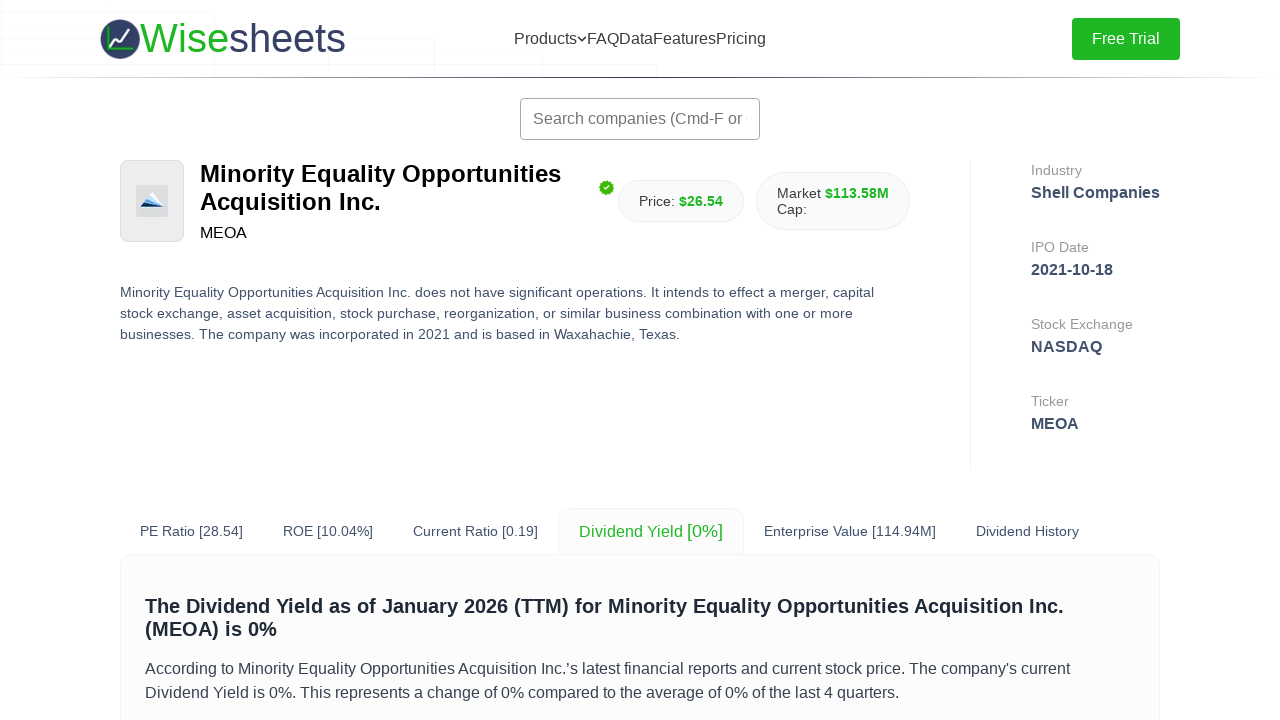

--- FILE ---
content_type: text/html; charset=utf-8
request_url: https://www.wisesheets.io/dividend-yield/MEOA
body_size: 10317
content:
<!DOCTYPE html><html lang="en"><head><meta charSet="utf-8"/><meta name="viewport" content="width=device-width"/><title>Minority Equality Opportunities Acquisition Inc. - Dividend Yield</title><meta name="description" content="Gain insightful analysis on Minority Equality Opportunities Acquisition Inc. (MEOA) Dividend Yield. Discover the current Dividend Yield, historical values, and how it compares to its peers."/><meta property="og:image" content="https://images.financialmodelingprep.com/symbol/MEOA.png"/><meta property="og:title" content="Minority Equality Opportunities Acquisition Inc. - Dividend Yield"/><meta property="og:description" content="Discover the current Dividend Yield, historical values, and how it compares to its peers."/><link rel="icon" href="/favicon.ico"/><script type="application/ld+json">{
    "@context": "https://schema.org/",
    "@type": "BlogPosting",
    "@id": "https://www.wisesheets.io/dividend-yield/MEOA",
    "headline": "Minority Equality Opportunities Acquisition Inc. - Dividend Yield",
    "name": "Minority Equality Opportunities Acquisition Inc. - Dividend Yield",
    "description": "Gain insightful analysis on Minority Equality Opportunities Acquisition Inc. (MEOA) Dividend Yield. Discover the current Dividend Yield, historical values, and how it compares to its peers.",
    "author": {
        "@type": "Organization",
        "@id": "https://www.wisesheets.io/",
        "name": "Wisesheets",
        "url": "https://www.wisesheets.io/",
        "image": {
            "@type": "ImageObject",
            "@id": "https://www.wisesheets.io/logo.png",
            "url": "https://www.wisesheets.io/logo.png",
            "height": "96",
            "width": "96"
        }
    },
    "image": {
        "@type": "ImageObject",
        "@id": "https://images.financialmodelingprep.com/symbol/MEOA.png",
        "url": "https://images.financialmodelingprep.com/symbol/MEOA.png",
        "height": "96",
        "width": "96"
    },
    "url": "https://www.wisesheets.io/dividend-yield/MEOA",
    "isPartOf": {
        "@type" : "WebPage",
         "@id": "https://www.wisesheets.io/",
         "name": "Wisesheets"
     },
    "keywords": [
        "MEOA",
        "Minority Equality Opportunities Acquisition Inc.",
        "Dividend Yield"
    ],
    "about": [
        {
            "@type": "Thing",
            "name": "Minority Equality Opportunities Acquisition Inc.",
            "description": "Minority Equality Opportunities Acquisition Inc. does not have significant operations. It intends to effect a merger, capital stock exchange, asset acquisition, stock purchase, reorganization, or similar business combination with one or more businesses. The company was incorporated in 2021 and is based in Waxahachie, Texas."
        }
    ]
}
  </script><meta name="next-head-count" content="9"/><link rel="preload" href="/_next/static/css/dbb15a3efc9e7ca8.css" as="style"/><link rel="stylesheet" href="/_next/static/css/dbb15a3efc9e7ca8.css" data-n-g=""/><link rel="preload" href="/_next/static/css/e85356246459db1c.css" as="style"/><link rel="stylesheet" href="/_next/static/css/e85356246459db1c.css" data-n-p=""/><link rel="preload" href="/_next/static/css/4a1fab603fdb1e8d.css" as="style"/><link rel="stylesheet" href="/_next/static/css/4a1fab603fdb1e8d.css" data-n-p=""/><noscript data-n-css=""></noscript><script defer="" nomodule="" src="/_next/static/chunks/polyfills-42372ed130431b0a.js"></script><script src="/_next/static/chunks/webpack-105ddc8aaacf0199.js" defer=""></script><script src="/_next/static/chunks/framework-945b357d4a851f4b.js" defer=""></script><script src="/_next/static/chunks/main-82a72a150fe00e28.js" defer=""></script><script src="/_next/static/chunks/pages/_app-c046679fe2bc0ec9.js" defer=""></script><script src="/_next/static/chunks/d0447323-dd2338609a74a2a7.js" defer=""></script><script src="/_next/static/chunks/1bfc9850-386849a0e8ac2931.js" defer=""></script><script src="/_next/static/chunks/d64684d8-62cbb245f6b4c61f.js" defer=""></script><script src="/_next/static/chunks/5675-34dec35de85b2a2f.js" defer=""></script><script src="/_next/static/chunks/7570-8aedc99ee85bfc12.js" defer=""></script><script src="/_next/static/chunks/8808-b9bb39ffb2e307d7.js" defer=""></script><script src="/_next/static/chunks/1748-5cd2e5eb5395fcfc.js" defer=""></script><script src="/_next/static/chunks/1809-bef7d36892e5eca1.js" defer=""></script><script src="/_next/static/chunks/3192-e151cdc0e6103a02.js" defer=""></script><script src="/_next/static/chunks/3916-8cce20c324b64509.js" defer=""></script><script src="/_next/static/chunks/2573-e1b108febf939dc3.js" defer=""></script><script src="/_next/static/chunks/pages/dividend-yield/%5Bsymbol%5D-e4f1cf2f6a53c781.js" defer=""></script><script src="/_next/static/GSVxPY2wDNteXP_OgLJyW/_buildManifest.js" defer=""></script><script src="/_next/static/GSVxPY2wDNteXP_OgLJyW/_ssgManifest.js" defer=""></script></head><body><div id="__next"><style>
    #nprogress {
      pointer-events: none;
    }
    #nprogress .bar {
      background: var(--wisesheets-green);
      position: fixed;
      z-index: 9999;
      top: 0;
      left: 0;
      width: 100%;
      height: 3px;
    }
    #nprogress .peg {
      display: block;
      position: absolute;
      right: 0px;
      width: 100px;
      height: 100%;
      box-shadow: 0 0 10px var(--wisesheets-green), 0 0 5px var(--wisesheets-green);
      opacity: 1;
      -webkit-transform: rotate(3deg) translate(0px, -4px);
      -ms-transform: rotate(3deg) translate(0px, -4px);
      transform: rotate(3deg) translate(0px, -4px);
    }
    #nprogress .spinner {
      display: block;
      position: fixed;
      z-index: 1031;
      top: 15px;
      right: 15px;
    }
    #nprogress .spinner-icon {
      width: 18px;
      height: 18px;
      box-sizing: border-box;
      border: solid 2px transparent;
      border-top-color: var(--wisesheets-green);
      border-left-color: var(--wisesheets-green);
      border-radius: 50%;
      -webkit-animation: nprogresss-spinner 400ms linear infinite;
      animation: nprogress-spinner 400ms linear infinite;
    }
    .nprogress-custom-parent {
      overflow: hidden;
      position: relative;
    }
    .nprogress-custom-parent #nprogress .spinner,
    .nprogress-custom-parent #nprogress .bar {
      position: absolute;
    }
    @-webkit-keyframes nprogress-spinner {
      0% {
        -webkit-transform: rotate(0deg);
      }
      100% {
        -webkit-transform: rotate(360deg);
      }
    }
    @keyframes nprogress-spinner {
      0% {
        transform: rotate(0deg);
      }
      100% {
        transform: rotate(360deg);
      }
    }
  </style><div class="NavBar_navBarWrapper__pMUF_"><nav class="NavBar_navBar__f1nUE"><div class="NavBar_iconContainer__GKTVc"><a class="NavBar_companyContainer__lGMZj" style="position:relative;z-index:3" href="/"><img alt="logo" loading="lazy" width="40" height="40" decoding="async" data-nimg="1" class="NavBar_logo__Ps4YF" style="color:transparent" srcSet="/_next/image?url=%2Flogo.png&amp;w=48&amp;q=100 1x, /_next/image?url=%2Flogo.png&amp;w=96&amp;q=100 2x" src="/_next/image?url=%2Flogo.png&amp;w=96&amp;q=100"/><h1 style="font-weight:normal;color:var(--wisesheets-blue)" class="Text_xLarge__Tb_D0"><span class="NavBar_wise__69bsw">Wise</span>sheets</h1></a></div><div class="NavBar_linksContainer__bRid4"><div class="NavBar_productsContainer__hNl8P"><button class="NavBar_productsButton__Rk9bF" aria-expanded="false" aria-haspopup="true"><p class="Text_small__H1pZB">Products</p><svg stroke="currentColor" fill="currentColor" stroke-width="0" viewBox="0 0 448 512" class="NavBar_chevron__79Chj " height="1em" width="1em" xmlns="http://www.w3.org/2000/svg"><path d="M207.029 381.476L12.686 187.132c-9.373-9.373-9.373-24.569 0-33.941l22.667-22.667c9.357-9.357 24.522-9.375 33.901-.04L224 284.505l154.745-154.021c9.379-9.335 24.544-9.317 33.901.04l22.667 22.667c9.373 9.373 9.373 24.569 0 33.941L240.971 381.476c-9.373 9.372-24.569 9.372-33.942 0z"></path></svg></button></div><a class="NavBar_link__HWtTh" style="position:relative;z-index:3" href="/#faq"><p class="Text_small__H1pZB">FAQ</p></a><a class="NavBar_link__HWtTh" style="position:relative;z-index:3" href="/available-data"><p class="Text_small__H1pZB">Data</p></a><a class="NavBar_link__HWtTh" style="position:relative;z-index:3" href="/#features"><p class="Text_small__H1pZB">Features</p></a><a class="NavBar_link__HWtTh" style="position:relative;z-index:3" href="/#pricing"><p class="Text_small__H1pZB">Pricing</p></a></div><div class="NavBar_buttonContainer__9dTFN"><button class="ActionButton_button__aljz0" style="width:auto"><p style="color:var(--wisesheets-white)" class="Text_small__H1pZB">Free Trial</p></button></div><button class="NavBar_hamburgerButton__4UYTS " aria-label="Toggle menu"><span class="NavBar_hamburgerLine__ozKpO"></span><span class="NavBar_hamburgerLine__ozKpO"></span><span class="NavBar_hamburgerLine__ozKpO"></span></button></nav></div><div class="styles_container__PXYB5"><div role="combobox" aria-haspopup="listbox" aria-owns="react-autowhatever-1" aria-expanded="false" class="autocomplete_container__UsEYr"><input type="text" autoComplete="off" aria-autocomplete="list" aria-controls="react-autowhatever-1" class="autocomplete_input__CkIEn" placeholder="Search companies (Cmd-F or Ctrl-F)" value=""/><div id="react-autowhatever-1" role="listbox" class="autocomplete_suggestionsContainer__4gawC"></div></div><div class="styles_splash__fPlvv"><div class="styles_leftSplash__EQswj"><div class="styles_tickerSplash__Mzzw1"><div class="styles_imageAndSymbol__L2AqK"><div class="styles_tickerImageContainer__pYNp1"><img alt="Minority Equality Opportunities Acquisition Inc." loading="lazy" width="32" height="32" decoding="async" data-nimg="1" style="color:transparent" srcSet="/_next/image?url=https%3A%2F%2Fimages.financialmodelingprep.com%2Fsymbol%2FMEOA.png&amp;w=32&amp;q=75 1x, /_next/image?url=https%3A%2F%2Fimages.financialmodelingprep.com%2Fsymbol%2FMEOA.png&amp;w=64&amp;q=75 2x" src="/_next/image?url=https%3A%2F%2Fimages.financialmodelingprep.com%2Fsymbol%2FMEOA.png&amp;w=64&amp;q=75"/></div><div class="styles_tickerName__gG5n4"><h1 style="font-weight:600;margin-bottom:8px;display:flex;align-items:center" class="SEOText_xxLarge__nghmE">Minority Equality Opportunities Acquisition Inc.<img alt="verified" loading="lazy" width="24" height="24" decoding="async" data-nimg="1" style="color:transparent" srcSet="/_next/image?url=%2Fverified.png&amp;w=32&amp;q=75 1x, /_next/image?url=%2Fverified.png&amp;w=48&amp;q=75 2x" src="/_next/image?url=%2Fverified.png&amp;w=48&amp;q=75"/></h1><p style="font-weight:500" class="SEOText_standard__RJC6I">MEOA</p></div></div><div class="styles_tickerInfo__xFR42"><div class="SEOMetricPill_metricPill__BugdW" style="margin-right:12px"><p style="margin-right:4px" class="SEOText_small__GTXEl">Price: </p><p style="font-weight:bold;color:var(--wisesheets-green)" class="SEOText_small__GTXEl">$26.54</p></div><div class="SEOMetricPill_metricPill__BugdW"><p style="margin-right:4px" class="SEOText_small__GTXEl">Market Cap: </p><p style="font-weight:bold;color:var(--wisesheets-green)" class="SEOText_small__GTXEl">$113.58M</p></div></div></div><p style="color:#42526D;line-height:1.5" class="SEOText_small__GTXEl">Minority Equality Opportunities Acquisition Inc. does not have significant operations. It intends to effect a merger, capital stock exchange, asset acquisition, stock purchase, reorganization, or similar business combination with one or more businesses. The company was incorporated in 2021 and is based in Waxahachie, Texas.</p></div><div class="styles_rightSplash__JbSlM"><div style="margin-bottom:32px"><p style="font-weight:500;color:#98989A;line-height:1.5" class="SEOText_small__GTXEl">Industry</p><p style="font-weight:600;color:#42526D;white-space:nowrap;line-height:1.5" class="SEOText_standard__RJC6I">Shell Companies</p></div><div style="margin-bottom:32px"><p style="font-weight:500;color:#98989A;line-height:1.5" class="SEOText_small__GTXEl">IPO Date</p><p style="font-weight:600;color:#42526D;white-space:nowrap;line-height:1.5" class="SEOText_standard__RJC6I">2021-10-18</p></div><div style="margin-bottom:32px"><p style="font-weight:500;color:#98989A;line-height:1.5" class="SEOText_small__GTXEl">Stock Exchange</p><p style="font-weight:600;color:#42526D;white-space:nowrap;line-height:1.5" class="SEOText_standard__RJC6I">NASDAQ</p></div><div style="margin-bottom:32px"><p style="font-weight:500;color:#98989A;line-height:1.5" class="SEOText_small__GTXEl">Ticker</p><p style="font-weight:600;color:#42526D;white-space:nowrap;line-height:1.5" class="SEOText_standard__RJC6I">MEOA</p></div></div></div><div class="styles_tickerMetrics__vIj26"><a style="text-decoration:none;border:none;cursor:pointer;background-color:none" class="styles_metricLink__BtDON" href="/pe-ratio/MEOA"><h3 style="font-weight:normal;color:#42526D;margin-right:4px;font-size:14px" class="SEOText_medium__19D_b">PE Ratio</h3><h3 style="font-weight:normal;color:#42526D;font-size:14px" class="SEOText_medium__19D_b">[28.54]</h3></a><a style="text-decoration:none;border:none;cursor:pointer;background-color:none" class="styles_metricLink__BtDON" href="/roe/MEOA"><h3 style="font-weight:normal;color:#42526D;margin-right:4px;font-size:14px" class="SEOText_medium__19D_b">ROE</h3><h3 style="font-weight:normal;color:#42526D;font-size:14px" class="SEOText_medium__19D_b">[10.04%]</h3></a><a style="text-decoration:none;border:none;cursor:pointer;background-color:none" class="styles_metricLink__BtDON" href="/current-ratio/MEOA"><h3 style="font-weight:normal;color:#42526D;margin-right:4px;font-size:14px" class="SEOText_medium__19D_b">Current Ratio</h3><h3 style="font-weight:normal;color:#42526D;font-size:14px" class="SEOText_medium__19D_b">[0.19]</h3></a><a style="text-decoration:none;border:border: 1px solid rgba(0, 0, 0, 0.05);cursor:pointer;background-color:#FCFCFC" class="styles_metricLink__BtDON" href="/dividend-yield/MEOA"><h3 style="font-weight:normal;color:var(--wisesheets-green);margin-right:4px;font-size:16px" class="SEOText_medium__19D_b">Dividend Yield</h3><h3 style="font-weight:normal;color:var(--wisesheets-green);font-size:18px" class="SEOText_medium__19D_b">[0%]</h3></a><a style="text-decoration:none;border:none;cursor:pointer;background-color:none" class="styles_metricLink__BtDON" href="/enterprise-value/MEOA"><h3 style="font-weight:normal;color:#42526D;margin-right:4px;font-size:14px" class="SEOText_medium__19D_b">Enterprise Value</h3><h3 style="font-weight:normal;color:#42526D;font-size:14px" class="SEOText_medium__19D_b">[114.94M]</h3></a><a style="text-decoration:none;border:none;cursor:pointer;background-color:none" class="styles_metricLink__BtDON" href="/MEOA/dividend-history"><h3 style="font-weight:normal;color:#42526D;margin-right:4px;font-size:14px" class="SEOText_medium__19D_b">Dividend History</h3><h3 style="font-weight:normal;color:#42526D;font-size:14px" class="SEOText_medium__19D_b"></h3></a></div><div class="styles_mainContent__9cf96" style="border-radius:12px 12px 12px 12px"><div style="margin-bottom:60px"><h2 style="color:#1F2937;margin-bottom:16px" class="SEOText_large__PukC_">The <!-- -->Dividend Yield<!-- --> as of<!-- --> <!-- -->January 2026<!-- --> (TTM) for<!-- --> <!-- -->Minority Equality Opportunities Acquisition Inc.<!-- --> (<!-- -->MEOA<!-- -->) is<!-- --> <!-- -->0%</h2><p style="color:#374151;line-height:1.5" class="SEOText_standard__RJC6I">According to <!-- -->Minority Equality Opportunities Acquisition Inc.<!-- -->’s latest financial reports and current stock price. The company&#x27;s current <!-- -->Dividend Yield<!-- --> is<!-- --> <!-- -->0%<!-- -->. This represents a change of<!-- --> <!-- -->0%<!-- --> <!-- -->compared to the average of<!-- --> <!-- -->0%<!-- --> <!-- -->of the last 4 quarters.</p></div><div style="margin-bottom:32px"><h2 style="color:#1F2937;margin-bottom:16px" class="SEOText_large__PukC_">Minority Equality Opportunities Acquisition Inc.<!-- --> (<!-- -->MEOA<!-- -->) Historical<!-- --> <!-- -->Dividend Yield<!-- --> (quarterly &amp; annually)</h2><h3 style="color:#4B5563;margin-bottom:12px" class="SEOText_medium__19D_b">How has <!-- -->MEOA<!-- --> <!-- -->Dividend Yield<!-- --> <!-- -->performed in the past?</h3><p style="color:#374151;line-height:1.5" class="SEOText_standard__RJC6I">The mean historical <!-- -->Dividend Yield<!-- --> of<!-- --> <!-- -->Minority Equality Opportunities Acquisition Inc.<!-- --> over the last ten years is<!-- --> <!-- -->0%<!-- -->. The current<!-- --> <!-- -->0%<!-- --> <!-- -->Dividend Yield<!-- --> has changed<!-- --> <!-- -->0%<!-- --> <!-- -->with respect to the historical average. Over the past ten years (40 quarters), <!-- -->MEOA<!-- -->&#x27;s <!-- -->Dividend Yield<!-- --> was at its highest in in the <!-- -->April 2021<!-- --> <!-- -->quarter at<!-- --> <!-- -->0%<!-- -->. The <!-- -->Dividend Yield<!-- --> was at its lowest in in the<!-- --> <!-- -->April 2021<!-- --> quarter at<!-- --> <!-- -->0%<!-- -->.</p></div><div class="styles_toggleContainer__iu51h"><div class="Toggle_tabBackground__EHu25"><div class="Toggle_tabsContainer__IeR8S"><div class="Toggle_tabs__vP6nb"><div class="Toggle_tab__p2tXE" style="color:#374151">Quarterly (TTM)</div><div class="Toggle_tab__p2tXE" style="color:#1fb723">Annual</div><span class="Toggle_tabHighlight__yC_U8" style="left:0;width:0"></span></div></div></div></div><div class="styles_aggregateMetrics__rFIII"><div class="TickerStat_tickerStat___AdoS"><p style="line-height:1.5" class="SEOText_xSmall__dYFO8">Average</p><p style="font-weight:bold" class="SEOText_standard__RJC6I">0%</p></div><div class="TickerStat_tickerStat___AdoS"><p style="line-height:1.5" class="SEOText_xSmall__dYFO8">Median</p><p style="font-weight:bold" class="SEOText_standard__RJC6I">0%</p></div><div class="TickerStat_tickerStat___AdoS"><p style="line-height:1.5" class="SEOText_xSmall__dYFO8">Minimum</p><p style="font-weight:bold" class="SEOText_standard__RJC6I">0%</p></div><div class="TickerStat_tickerStat___AdoS"><p style="line-height:1.5" class="SEOText_xSmall__dYFO8">Maximum</p><p style="font-weight:bold" class="SEOText_standard__RJC6I">0%</p></div></div><div class="recharts-responsive-container" style="align-self:center;margin-bottom:60px;width:100%;height:400px;min-width:0"></div><div style="margin-bottom:50px"><h2 style="color:#1F2937;margin-bottom:16px" class="SEOText_large__PukC_">Minority Equality Opportunities Acquisition Inc.<!-- --> (<!-- -->MEOA<!-- -->)<!-- --> <!-- -->Dividend Yield<!-- --> by Quarter and Year</h2><p style="color:#374151;margin-bottom:16px;line-height:1.5" class="SEOText_standard__RJC6I">Discovering the peaks and valleys of<!-- --> <!-- -->Minority Equality Opportunities Acquisition Inc.<!-- --> <!-- -->Dividend Yield<!-- -->, unveiling quarterly and yearly fluctuations to gain insights into the company’s financial performance and market dynamics, offering valuable data for investors and analysts alike.</p><div class="styles_qaMetricContainer__PJ385"><p style="color:#374151;line-height:1.5" class="SEOText_standard__RJC6I">Maximum <!-- -->Annual<!-- --> Increase =<!-- --> <!-- -->0%</p><p style="color:#374151;line-height:1.5" class="SEOText_standard__RJC6I">Maximum <!-- -->Annual<!-- --> <!-- -->Dividend Yield<!-- --> =<!-- --> <!-- -->0%</p></div><div class="styles_qaMetricContainer__PJ385"><p style="color:#374151;line-height:1.5" class="SEOText_standard__RJC6I">Minimum <!-- -->Annual<!-- --> Increase =<!-- --> <!-- -->0%</p><p style="color:#374151;line-height:1.5" class="SEOText_standard__RJC6I">Minimum <!-- -->Annual<!-- --> <!-- -->Dividend Yield<!-- --> =<!-- --> <!-- -->0%</p></div></div><div class="styles_toggleContainer__iu51h"><div class="Toggle_tabBackground__EHu25"><div class="Toggle_tabsContainer__IeR8S"><div class="Toggle_tabs__vP6nb"><div class="Toggle_tab__p2tXE" style="color:#374151">Quarterly (TTM)</div><div class="Toggle_tab__p2tXE" style="color:#1fb723">Annual</div><span class="Toggle_tabHighlight__yC_U8" style="left:0;width:0"></span></div></div></div></div><div class="styles_tableContainer__bqpo8"><table class="styles_stockTable__QbyaU"><thead><tr><th class="styles_headerCell__9gOEe">Year</th><th class="styles_headerCell__9gOEe">Dividend Yield</th><th class="styles_headerCell__9gOEe">Change</th></tr></thead><tbody><tr class="styles_dataRow__V9l_t"><td class="styles_dataCell__EbGKB">2022</td><td class="styles_dataCell__EbGKB">0%</td><td class="styles_dataCell__EbGKB">0%</td></tr></tbody></table></div><div style="margin-bottom:50px"><h2 style="color:#1F2937;margin-bottom:16px" class="SEOText_large__PukC_">Minority Equality Opportunities Acquisition Inc.<!-- --> (<!-- -->MEOA<!-- -->) Average<!-- --> <!-- -->Dividend Yield</h2><h3 style="color:#4B5563;margin-bottom:12px" class="SEOText_medium__19D_b">How has <!-- -->MEOA<!-- --> <!-- -->Dividend Yield<!-- --> <!-- -->performed in the past?</h3><p style="color:#374151;line-height:1.5" class="SEOText_standard__RJC6I">The current <!-- -->Dividend Yield<!-- --> of <!-- -->Minority Equality Opportunities Acquisition Inc.<!-- --> (<!-- -->MEOA<!-- -->) is<!-- --> <!-- -->less than<!-- --> <!-- -->than its 3-year,<!-- --> <!-- -->less than<!-- --> <!-- -->than its 5-year, and<!-- --> <!-- -->less than<!-- --> <!-- -->than its 10-year historical averages</p></div><div class="styles_aggregateMetrics__rFIII"><div class="TickerStat_tickerStat___AdoS"><p style="line-height:1.5" class="SEOText_xSmall__dYFO8">3-year avg</p><p style="font-weight:bold" class="SEOText_standard__RJC6I">0%</p></div><div class="TickerStat_tickerStat___AdoS"><p style="line-height:1.5" class="SEOText_xSmall__dYFO8">5-year avg</p><p style="font-weight:bold" class="SEOText_standard__RJC6I">0%</p></div><div class="TickerStat_tickerStat___AdoS"><p style="line-height:1.5" class="SEOText_xSmall__dYFO8">10-year avg</p><p style="font-weight:bold" class="SEOText_standard__RJC6I">0%</p></div></div><div class="recharts-responsive-container" style="align-self:center;margin-bottom:40px;width:100%;height:400px;min-width:0"></div><div style="margin-bottom:50px"><h2 style="color:#1F2937;margin-bottom:16px" class="SEOText_large__PukC_">Minority Equality Opportunities Acquisition Inc.<!-- --> (<!-- -->MEOA<!-- -->)<!-- --> <!-- -->Dividend Yield<!-- --> vs. Peers</h2><h3 style="color:#4B5563;margin-bottom:12px" class="SEOText_medium__19D_b">How is <!-- -->MEOA<!-- -->’s <!-- -->Dividend Yield<!-- --> <!-- -->compared to its peers?</h3><p style="color:#374151;line-height:1.5" class="SEOText_standard__RJC6I">Minority Equality Opportunities Acquisition Inc.<!-- -->’s <!-- -->Dividend Yield<!-- --> is<!-- --> <!-- -->less than Northern Star Investment Corp. II (0%), <!-- -->less than Crown Proptech Acquisitions (0%), <!-- -->less than Envoy Medical, Inc. (0%), <!-- -->less than Viscogliosi Brothers Acquisition Corp. (0%), <!-- -->less than 26 Capital Acquisition Corp. (0%), <!-- -->less than Corner Growth Acquisition Corp. (0%), <!-- -->less than RCF Acquisition Corp. (0%), <!-- -->less than Accretion Acquisition Corp. (0%), <!-- -->less than M3-Brigade Acquisition II Corp. (0%), </p></div><div class="styles_tableContainer__bqpo8"><table class="styles_stockTable__QbyaU"><thead><tr><th class="styles_headerCell__9gOEe" style="width:45%">Company</th><th class="styles_headerCell__9gOEe" style="width:25%">Dividend Yield</th><th class="styles_headerCell__9gOEe" style="width:30%">Market cap</th></tr></thead><tbody><tr class="styles_dataRow__V9l_t"><td class="styles_dataCell__EbGKB" style="text-align:left"><div style="display:flex;align-items:center"><a style="margin-left:8px;display:flex;align-items:center;text-decoration:none;color:var(--wisesheets-green)" href="/dividend-yield/NSTB">Northern Star Investment Corp. II<!-- --> (<!-- -->NSTB<!-- -->)</a></div></td><td class="styles_dataCell__EbGKB">0%</td><td class="styles_dataCell__EbGKB">$1.13K</td></tr><tr class="styles_dataRow__V9l_t"><td class="styles_dataCell__EbGKB" style="text-align:left"><div style="display:flex;align-items:center"><a style="margin-left:8px;display:flex;align-items:center;text-decoration:none;color:var(--wisesheets-green)" href="/dividend-yield/CPTK">Crown Proptech Acquisitions<!-- --> (<!-- -->CPTK<!-- -->)</a></div></td><td class="styles_dataCell__EbGKB">0%</td><td class="styles_dataCell__EbGKB">$119.62M</td></tr><tr class="styles_dataRow__V9l_t"><td class="styles_dataCell__EbGKB" style="text-align:left"><div style="display:flex;align-items:center"><a style="margin-left:8px;display:flex;align-items:center;text-decoration:none;color:var(--wisesheets-green)" href="/dividend-yield/COCH">Envoy Medical, Inc.<!-- --> (<!-- -->COCH<!-- -->)</a></div></td><td class="styles_dataCell__EbGKB">0%</td><td class="styles_dataCell__EbGKB">$13.93M</td></tr><tr class="styles_dataRow__V9l_t"><td class="styles_dataCell__EbGKB" style="text-align:left"><div style="display:flex;align-items:center"><a style="margin-left:8px;display:flex;align-items:center;text-decoration:none;color:var(--wisesheets-green)" href="/dividend-yield/VBOC">Viscogliosi Brothers Acquisition Corp.<!-- --> (<!-- -->VBOC<!-- -->)</a></div></td><td class="styles_dataCell__EbGKB">0%</td><td class="styles_dataCell__EbGKB">$112.93M</td></tr><tr class="styles_dataRow__V9l_t"><td class="styles_dataCell__EbGKB" style="text-align:left"><div style="display:flex;align-items:center"><a style="margin-left:8px;display:flex;align-items:center;text-decoration:none;color:var(--wisesheets-green)" href="/dividend-yield/ADER">26 Capital Acquisition Corp.<!-- --> (<!-- -->ADER<!-- -->)</a></div></td><td class="styles_dataCell__EbGKB">0%</td><td class="styles_dataCell__EbGKB">$114.18M</td></tr><tr class="styles_dataRow__V9l_t"><td class="styles_dataCell__EbGKB" style="text-align:left"><div style="display:flex;align-items:center"><a style="margin-left:8px;display:flex;align-items:center;text-decoration:none;color:var(--wisesheets-green)" href="/dividend-yield/COOL">Corner Growth Acquisition Corp.<!-- --> (<!-- -->COOL<!-- -->)</a></div></td><td class="styles_dataCell__EbGKB">0%</td><td class="styles_dataCell__EbGKB">$111.99M</td></tr><tr class="styles_dataRow__V9l_t"><td class="styles_dataCell__EbGKB" style="text-align:left"><div style="display:flex;align-items:center"><a style="margin-left:8px;display:flex;align-items:center;text-decoration:none;color:var(--wisesheets-green)" href="/dividend-yield/RCFA">RCF Acquisition Corp.<!-- --> (<!-- -->RCFA<!-- -->)</a></div></td><td class="styles_dataCell__EbGKB">0%</td><td class="styles_dataCell__EbGKB">$120.54M</td></tr><tr class="styles_dataRow__V9l_t"><td class="styles_dataCell__EbGKB" style="text-align:left"><div style="display:flex;align-items:center"><a style="margin-left:8px;display:flex;align-items:center;text-decoration:none;color:var(--wisesheets-green)" href="/dividend-yield/ENER">Accretion Acquisition Corp.<!-- --> (<!-- -->ENER<!-- -->)</a></div></td><td class="styles_dataCell__EbGKB">0%</td><td class="styles_dataCell__EbGKB">$111.93M</td></tr><tr class="styles_dataRow__V9l_t"><td class="styles_dataCell__EbGKB" style="text-align:left"><div style="display:flex;align-items:center"><a style="margin-left:8px;display:flex;align-items:center;text-decoration:none;color:var(--wisesheets-green)" href="/dividend-yield/MBAC">M3-Brigade Acquisition II Corp.<!-- --> (<!-- -->MBAC<!-- -->)</a></div></td><td class="styles_dataCell__EbGKB">0%</td><td class="styles_dataCell__EbGKB">$153.95M</td></tr></tbody></table></div><div><h2 style="color:#1F2937;margin-bottom:16px" class="SEOText_large__PukC_">Build a custom stock screener for <!-- -->Minority Equality Opportunities Acquisition Inc.<!-- --> <!-- -->(<!-- -->MEOA<!-- -->) and other stocks</h2><p style="color:#374151;margin-bottom:50px;line-height:1.5" class="SEOText_standard__RJC6I">One of the best ways to find valuable stocks to invest in is to build a custom made screener in your Excel or Google Sheets spreadsheet. This allows you to compare thousands of companies like<!-- --> <!-- -->Minority Equality Opportunities Acquisition Inc.<!-- --> using the financials and key metrics that matter to you in a single view.<br/><br/>The easiest way to set this up is to use the Wisesheets add-on and set your spreadsheet like this:</p></div><div style="margin-bottom:60px"><a href="/" style="height:100%;width:100%;display:flex;justify-content:center;align-items:center"><img alt="Custom stock screener in Wisesheets" loading="lazy" width="900" height="469" decoding="async" data-nimg="1" class="styles_imageAd__YfuiJ" style="color:transparent;background-size:cover;background-position:50% 50%;background-repeat:no-repeat;background-image:url(&quot;data:image/svg+xml;charset=utf-8,%3Csvg xmlns=&#x27;http://www.w3.org/2000/svg&#x27; viewBox=&#x27;0 0 320 160&#x27;%3E%3Cfilter id=&#x27;b&#x27; color-interpolation-filters=&#x27;sRGB&#x27;%3E%3CfeGaussianBlur stdDeviation=&#x27;20&#x27;/%3E%3CfeColorMatrix values=&#x27;1 0 0 0 0 0 1 0 0 0 0 0 1 0 0 0 0 0 100 -1&#x27; result=&#x27;s&#x27;/%3E%3CfeFlood x=&#x27;0&#x27; y=&#x27;0&#x27; width=&#x27;100%25&#x27; height=&#x27;100%25&#x27;/%3E%3CfeComposite operator=&#x27;out&#x27; in=&#x27;s&#x27;/%3E%3CfeComposite in2=&#x27;SourceGraphic&#x27;/%3E%3CfeGaussianBlur stdDeviation=&#x27;20&#x27;/%3E%3C/filter%3E%3Cimage width=&#x27;100%25&#x27; height=&#x27;100%25&#x27; x=&#x27;0&#x27; y=&#x27;0&#x27; preserveAspectRatio=&#x27;none&#x27; style=&#x27;filter: url(%23b);&#x27; href=&#x27;[data-uri]&#x27;/%3E%3C/svg%3E&quot;)" src="/_next/static/media/custom_stock_screener.b14605c5.png"/></a></div><div style="margin-bottom:50px"><p style="color:#374151;line-height:1.5" class="SEOText_standard__RJC6I">Covering all<!-- --> <a style="color:var(--wisesheets-green)" href="/available-data">these metrics</a> <!-- -->from financial, data, dividend data, key metrics and more you can get all the data you want for over 50+<!-- --> <a style="color:var(--wisesheets-green)" href="/available-exchanges">exchanges</a> <!-- -->worldwide.<br/><br/><a style="color:var(--wisesheets-green)" href="/signup">Get your free trial here.</a></p></div><div><h2 style="color:#1F2937;margin-bottom:16px" class="SEOText_large__PukC_">Minority Equality Opportunities Acquisition Inc.<!-- --> (<!-- -->MEOA<!-- -->) and other stocks custom spreadsheet templates</h2><p style="color:#374151;margin-bottom:50px;line-height:1.5" class="SEOText_standard__RJC6I">The easiest way to analyze a company like<!-- --> <!-- -->Minority Equality Opportunities Acquisition Inc.<!-- --> or any others is to create a spreadsheet model that automatically retrieves all of the stock data you need.<br/><br/>Using Wisesheets you can set up a spreadsheet model like this with simple spreadsheet formulas. If you change the ticker you can get all of the data automatically updated for you.</p></div><div style="margin-bottom:60px"><a href="/" style="height:100%;width:100%;display:flex;justify-content:center;align-items:center"><img alt="Custom stock templates in Wisesheets" loading="lazy" width="900" height="415" decoding="async" data-nimg="1" class="styles_imageAd__YfuiJ" style="color:transparent;background-size:cover;background-position:50% 50%;background-repeat:no-repeat;background-image:url(&quot;data:image/svg+xml;charset=utf-8,%3Csvg xmlns=&#x27;http://www.w3.org/2000/svg&#x27; viewBox=&#x27;0 0 320 160&#x27;%3E%3Cfilter id=&#x27;b&#x27; color-interpolation-filters=&#x27;sRGB&#x27;%3E%3CfeGaussianBlur stdDeviation=&#x27;20&#x27;/%3E%3CfeColorMatrix values=&#x27;1 0 0 0 0 0 1 0 0 0 0 0 1 0 0 0 0 0 100 -1&#x27; result=&#x27;s&#x27;/%3E%3CfeFlood x=&#x27;0&#x27; y=&#x27;0&#x27; width=&#x27;100%25&#x27; height=&#x27;100%25&#x27;/%3E%3CfeComposite operator=&#x27;out&#x27; in=&#x27;s&#x27;/%3E%3CfeComposite in2=&#x27;SourceGraphic&#x27;/%3E%3CfeGaussianBlur stdDeviation=&#x27;20&#x27;/%3E%3C/filter%3E%3Cimage width=&#x27;100%25&#x27; height=&#x27;100%25&#x27; x=&#x27;0&#x27; y=&#x27;0&#x27; preserveAspectRatio=&#x27;none&#x27; style=&#x27;filter: url(%23b);&#x27; href=&#x27;[data-uri]&#x27;/%3E%3C/svg%3E&quot;)" src="/_next/static/media/custom_stock_templates.fd53ce1d.png"/></a></div><div><p style="color:#374151;line-height:1.5" class="SEOText_standard__RJC6I">Whether you need live data, historical price data, financials, dividend data, key metrics, analyst estimates, or anything else...Wisesheets has you covered.</p></div></div><div style="margin-top:80px;margin-bottom:32px"><h1 style="color:#1F2937" class="SEOText_xLarge__7_ZGq">Frequently asked questions❓</h1></div><div class="styles_frequentlyAskedQuestions__iTVJ4"><div class="styles_left__ZmFZU"><div class="FAQBubble_faqBubble___KL1M"><div class="FAQBubble_faqBubbleTitle__DKzc_"><p style="font-weight:500" class="SEOText_standard__RJC6I">What is the Dividend Yield?</p><svg stroke="currentColor" fill="currentColor" stroke-width="0" viewBox="0 0 448 512" height="1em" width="1em" xmlns="http://www.w3.org/2000/svg"><path d="M207.029 381.476L12.686 187.132c-9.373-9.373-9.373-24.569 0-33.941l22.667-22.667c9.357-9.357 24.522-9.375 33.901-.04L224 284.505l154.745-154.021c9.379-9.335 24.544-9.317 33.901.04l22.667 22.667c9.373 9.373 9.373 24.569 0 33.941L240.971 381.476c-9.373 9.372-24.569 9.372-33.942 0z"></path></svg></div></div><div class="FAQBubble_faqBubble___KL1M"><div class="FAQBubble_faqBubbleTitle__DKzc_"><p style="font-weight:500" class="SEOText_standard__RJC6I">How can you use the Dividend Yield?</p><svg stroke="currentColor" fill="currentColor" stroke-width="0" viewBox="0 0 448 512" height="1em" width="1em" xmlns="http://www.w3.org/2000/svg"><path d="M207.029 381.476L12.686 187.132c-9.373-9.373-9.373-24.569 0-33.941l22.667-22.667c9.357-9.357 24.522-9.375 33.901-.04L224 284.505l154.745-154.021c9.379-9.335 24.544-9.317 33.901.04l22.667 22.667c9.373 9.373 9.373 24.569 0 33.941L240.971 381.476c-9.373 9.372-24.569 9.372-33.942 0z"></path></svg></div></div><div class="FAQBubble_faqBubble___KL1M"><div class="FAQBubble_faqBubbleTitle__DKzc_"><p style="font-weight:500" class="SEOText_standard__RJC6I">What is Minority Equality Opportunities Acquisition Inc.&#x27;s Dividend Yield?</p><svg stroke="currentColor" fill="currentColor" stroke-width="0" viewBox="0 0 448 512" height="1em" width="1em" xmlns="http://www.w3.org/2000/svg"><path d="M207.029 381.476L12.686 187.132c-9.373-9.373-9.373-24.569 0-33.941l22.667-22.667c9.357-9.357 24.522-9.375 33.901-.04L224 284.505l154.745-154.021c9.379-9.335 24.544-9.317 33.901.04l22.667 22.667c9.373 9.373 9.373 24.569 0 33.941L240.971 381.476c-9.373 9.372-24.569 9.372-33.942 0z"></path></svg></div></div><div class="FAQBubble_faqBubble___KL1M"><div class="FAQBubble_faqBubbleTitle__DKzc_"><p style="font-weight:500" class="SEOText_standard__RJC6I">How is the Dividend Yield calculated for
                            Minority Equality Opportunities Acquisition Inc. (MEOA)?</p><svg stroke="currentColor" fill="currentColor" stroke-width="0" viewBox="0 0 448 512" height="1em" width="1em" xmlns="http://www.w3.org/2000/svg"><path d="M207.029 381.476L12.686 187.132c-9.373-9.373-9.373-24.569 0-33.941l22.667-22.667c9.357-9.357 24.522-9.375 33.901-.04L224 284.505l154.745-154.021c9.379-9.335 24.544-9.317 33.901.04l22.667 22.667c9.373 9.373 9.373 24.569 0 33.941L240.971 381.476c-9.373 9.372-24.569 9.372-33.942 0z"></path></svg></div></div></div><div class="styles_right__E8ZB2"><div class="FAQBubble_faqBubble___KL1M"><div class="FAQBubble_faqBubbleTitle__DKzc_"><p style="font-weight:500" class="SEOText_standard__RJC6I">What is the highest Dividend Yield for
                            Minority Equality Opportunities Acquisition Inc. (MEOA)?</p><svg stroke="currentColor" fill="currentColor" stroke-width="0" viewBox="0 0 448 512" height="1em" width="1em" xmlns="http://www.w3.org/2000/svg"><path d="M207.029 381.476L12.686 187.132c-9.373-9.373-9.373-24.569 0-33.941l22.667-22.667c9.357-9.357 24.522-9.375 33.901-.04L224 284.505l154.745-154.021c9.379-9.335 24.544-9.317 33.901.04l22.667 22.667c9.373 9.373 9.373 24.569 0 33.941L240.971 381.476c-9.373 9.372-24.569 9.372-33.942 0z"></path></svg></div></div><div class="FAQBubble_faqBubble___KL1M"><div class="FAQBubble_faqBubbleTitle__DKzc_"><p style="font-weight:500" class="SEOText_standard__RJC6I">What is the 3-year average Dividend Yield for
                            Minority Equality Opportunities Acquisition Inc. (MEOA)?</p><svg stroke="currentColor" fill="currentColor" stroke-width="0" viewBox="0 0 448 512" height="1em" width="1em" xmlns="http://www.w3.org/2000/svg"><path d="M207.029 381.476L12.686 187.132c-9.373-9.373-9.373-24.569 0-33.941l22.667-22.667c9.357-9.357 24.522-9.375 33.901-.04L224 284.505l154.745-154.021c9.379-9.335 24.544-9.317 33.901.04l22.667 22.667c9.373 9.373 9.373 24.569 0 33.941L240.971 381.476c-9.373 9.372-24.569 9.372-33.942 0z"></path></svg></div></div><div class="FAQBubble_faqBubble___KL1M"><div class="FAQBubble_faqBubbleTitle__DKzc_"><p style="font-weight:500" class="SEOText_standard__RJC6I">What is the 5-year average Dividend Yield for
                            Minority Equality Opportunities Acquisition Inc. (MEOA)?</p><svg stroke="currentColor" fill="currentColor" stroke-width="0" viewBox="0 0 448 512" height="1em" width="1em" xmlns="http://www.w3.org/2000/svg"><path d="M207.029 381.476L12.686 187.132c-9.373-9.373-9.373-24.569 0-33.941l22.667-22.667c9.357-9.357 24.522-9.375 33.901-.04L224 284.505l154.745-154.021c9.379-9.335 24.544-9.317 33.901.04l22.667 22.667c9.373 9.373 9.373 24.569 0 33.941L240.971 381.476c-9.373 9.372-24.569 9.372-33.942 0z"></path></svg></div></div><div class="FAQBubble_faqBubble___KL1M"><div class="FAQBubble_faqBubbleTitle__DKzc_"><p style="font-weight:500" class="SEOText_standard__RJC6I">How does the current Dividend Yield for
                            Minority Equality Opportunities Acquisition Inc. (MEOA) compare
                            to its historical average?</p><svg stroke="currentColor" fill="currentColor" stroke-width="0" viewBox="0 0 448 512" height="1em" width="1em" xmlns="http://www.w3.org/2000/svg"><path d="M207.029 381.476L12.686 187.132c-9.373-9.373-9.373-24.569 0-33.941l22.667-22.667c9.357-9.357 24.522-9.375 33.901-.04L224 284.505l154.745-154.021c9.379-9.335 24.544-9.317 33.901.04l22.667 22.667c9.373 9.373 9.373 24.569 0 33.941L240.971 381.476c-9.373 9.372-24.569 9.372-33.942 0z"></path></svg></div></div></div></div></div><footer class="styles_footer__D62n0"><div class="content-container"><div class="styles_footerContainer__Gigun"><div class="styles_leftFooter__ALefz"><div class="styles_brand__FtFZA"><img alt="logo" loading="lazy" width="70" height="70" decoding="async" data-nimg="1" class="styles_brandImg__zqQks" style="color:transparent" srcSet="/_next/image?url=%2Flogo.png&amp;w=96&amp;q=100 1x, /_next/image?url=%2Flogo.png&amp;w=256&amp;q=100 2x" src="/_next/image?url=%2Flogo.png&amp;w=256&amp;q=100"/><div><div class="styles_brandTitle__K9WSv"><span class="styles_wiseGreen__mQGkB">Wise</span>sheets</div><div class="styles_brandStatement__MOnFv">Wiser stock investments in less time</div></div></div></div><div class="styles_linkColumnContainer__4h2GZ"><div class="styles_linkColumn__CS6g2"><div class="styles_linkHeader__ROxW4">Product</div><a target="_blank" href="/pages/docs">Documentation</a><a target="_blank" href="/available-data">Data</a><a target="_blank" href="/available-exchanges">Available exchanges</a><a target="_blank" href="/pages/free-templates">Free templates</a><a target="_blank" href="/manage-account">Manage subscription</a></div><div class="styles_linkColumn__CS6g2"><div class="styles_linkHeader__ROxW4">Social</div><a target="_blank" href="https://blog.wisesheets.io/">Blog</a><a target="_blank" href="https://www.youtube.com/@wisesheets">Youtube</a><a target="_blank" href="https://www.tiktok.com/@wisesheets">TikTok</a><a target="_blank" href="https://discord.com/invite/z8PgPqhCxs">Discord</a><a href="mailto:info@wisesheets.io">Contact</a></div><div class="styles_linkColumn__CS6g2"><div class="styles_linkHeader__ROxW4">Legal</div><a target="_blank" href="/excel-privacy-policy">Excel privacy policy</a><a target="_blank" href="/privacy-policy">Privacy policy</a><a target="_blank" href="/terms-of-service">Terms of service</a><a target="_blank" href="/disclaimer">Disclaimer</a></div></div></div><div class="styles_copyright__eLvzX">© 2025 Wisesheets Inc. All rights reserved</div></div></footer><!--$--><!--/$--><!--$--><!--/$--></div><script id="__NEXT_DATA__" type="application/json">{"props":{"pageProps":{"data":{"quote":{"symbol":"MEOA","name":"Minority Equality Opportunities Acquisition Inc.","price":26.54,"changesPercentage":0,"change":0,"dayLow":10.8201,"dayHigh":43.4999,"yearHigh":43.5,"yearLow":10.08,"marketCap":113578461,"priceAvg50":15.63062,"priceAvg200":11.72805,"exchange":"NASDAQ","volume":1250318,"avgVolume":21744,"open":12.42,"previousClose":26.54,"eps":0.93,"pe":28.537634408602152,"earningsAnnouncement":"2023-03-31T00:00:00.000+0000","sharesOutstanding":4279520,"timestamp":1686836612,"range":"10.08 - 43.5","type":"stock","updatedAt":"2026-01-28T05:03:17.134Z"},"profile":[{"symbol":"MEOA","price":26.54,"beta":0,"volAvg":21744,"mktCap":113578461,"lastDiv":0,"range":"10.08-43.5","changes":0,"companyName":"Minority Equality Opportunities Acquisition Inc.","currency":"USD","cik":"0001859310","isin":"US60436Q1004","cusip":"60436Q100","exchange":"NASDAQ Capital Market","exchangeShortName":"NASDAQ","industry":"Shell Companies","website":"https://www.meoaus.com","description":"Minority Equality Opportunities Acquisition Inc. does not have significant operations. It intends to effect a merger, capital stock exchange, asset acquisition, stock purchase, reorganization, or similar business combination with one or more businesses. The company was incorporated in 2021 and is based in Waxahachie, Texas.","ceo":"Shawn D. Rochester","sector":"Financial Services","country":"US","fullTimeEmployees":null,"phone":"214 444 7321","address":"100 Executive Court","city":"Waxahachie","state":"TX","zip":"75165","dcfDiff":null,"dcf":0,"image":"https://images.financialmodelingprep.com/symbol/MEOA.png","ipoDate":"2021-10-18","defaultImage":false,"isEtf":false,"isActivelyTrading":false,"isAdr":false,"isFund":false}],"peers":[{"symbol":"NSTB","marketCap":1133,"companyName":"Northern Star Investment Corp. II","peRatioTTM":0.0002903740860051598,"roeTTM":0.07298989556241697,"currentRatioTTM":0.00025299482143372354,"dividendYieldTTM":null,"enterpriseValueTTM":383165673},{"symbol":"CPTK","marketCap":119620259,"companyName":"Crown Proptech Acquisitions","peRatioTTM":-3.832211147646209,"roeTTM":0.3366739343624676,"currentRatioTTM":0.016541,"dividendYieldTTM":null,"enterpriseValueTTM":119619834},{"symbol":"COCH","marketCap":13927680,"companyName":"Envoy Medical, Inc.","peRatioTTM":-0.6023567076923076,"roeTTM":1.0832256140001988,"currentRatioTTM":0.640520694259012,"dividendYieldTTM":null,"enterpriseValueTTM":11317680},{"symbol":"VBOC","marketCap":112933070,"companyName":"Viscogliosi Brothers Acquisition Corp.","peRatioTTM":-38.70144160248176,"roeTTM":-0.013470985218813484,"currentRatioTTM":1.1774648067981401,"dividendYieldTTM":null,"enterpriseValueTTM":112170744},{"symbol":"ADER","marketCap":114181616,"companyName":"26 Capital Acquisition Corp.","peRatioTTM":52.46934839509574,"roeTTM":0.05507608565101428,"currentRatioTTM":0.13832643801064243,"dividendYieldTTM":null,"enterpriseValueTTM":114819977},{"symbol":"COOL","marketCap":111994560,"companyName":"Corner Growth Acquisition Corp.","peRatioTTM":0.9080755751366423,"roeTTM":-9.600897817640437,"currentRatioTTM":0.06058497236671001,"dividendYieldTTM":null,"enterpriseValueTTM":111982633},{"symbol":"RCFA","marketCap":120542165,"companyName":"RCF Acquisition Corp.","peRatioTTM":null,"roeTTM":null,"currentRatioTTM":0.029835277971272372,"dividendYieldTTM":null,"enterpriseValueTTM":121827505},{"symbol":"ENER","marketCap":111929668,"companyName":"Accretion Acquisition Corp.","peRatioTTM":256.4899456375839,"roeTTM":0.0051296241136124495,"currentRatioTTM":0.2589738067897725,"dividendYieldTTM":null,"enterpriseValueTTM":111823442},{"symbol":"MBAC","marketCap":153946830,"companyName":"M3-Brigade Acquisition II Corp.","peRatioTTM":15.839407848449023,"roeTTM":0.0899672800820685,"currentRatioTTM":0.39898427235638056,"dividendYieldTTM":null,"enterpriseValueTTM":153821975}],"keyMetricsTTM":{"revenuePerShareTTM":0,"netIncomePerShareTTM":1.3878504672897196,"operatingCashFlowPerShareTTM":-0.10190233644859813,"freeCashFlowPerShareTTM":-0.10190233644859813,"cashPerShareTTM":0.09515186915887851,"bookValuePerShareTTM":0.39864766355140185,"tangibleBookValuePerShareTTM":0.39864766355140185,"shareholdersEquityPerShareTTM":0.39864766355140185,"interestDebtPerShareTTM":0.41238317757009346,"marketCapTTM":113578461,"enterpriseValueTTM":114936211,"peRatioTTM":19.123097643097644,"priceToSalesRatioTTM":0,"pocfratioTTM":-260.4454512521151,"pfcfRatioTTM":-260.41624287502697,"pbRatioTTM":66.57507976734426,"ptbRatioTTM":66.57507976734426,"evToSalesTTM":0,"enterpriseValueOverEBITDATTM":-13.301262701076265,"evToOperatingCashFlowTTM":-263.52933448280606,"evToFreeCashFlowTTM":-263.52933448280606,"earningsYieldTTM":0.05229278324377241,"freeCashFlowYieldTTM":-0.003840006249072172,"debtToEquityTTM":1.0344552728500327,"debtToAssetsTTM":0.16137705002569688,"netDebtToEBITDATTM":-0.15712880453651198,"currentRatioTTM":0.18505855292790677,"interestCoverageTTM":0,"incomeQualityTTM":-0.07342092043898149,"dividendYieldTTM":0,"dividendYieldPercentageTTM":0,"payoutRatioTTM":0,"salesGeneralAndAdministrativeToRevenueTTM":0,"researchAndDevelopementToRevenueTTM":0,"intangiblesToTotalAssetsTTM":0,"capexToOperatingCashFlowTTM":0,"capexToRevenueTTM":0,"capexToDepreciationTTM":0,"stockBasedCompensationToRevenueTTM":0,"grahamNumberTTM":3.528232601209107,"roicTTM":-0.20549538174913434,"returnOnTangibleAssetsTTM":0.5431046329476711,"grahamNetNetTTM":-2.061602102803738,"workingCapitalTTM":-2817079,"tangibleAssetValueTTM":1706212,"netCurrentAssetValueTTM":-8591199,"investedCapitalTTM":-2817079,"averageReceivablesTTM":0,"averagePayablesTTM":0,"averageInventoryTTM":0,"daysSalesOutstandingTTM":0,"daysPayablesOutstandingTTM":0,"daysOfInventoryOnHandTTM":0,"receivablesTurnoverTTM":0,"payablesTurnoverTTM":0,"inventoryTurnoverTTM":0,"roeTTM":0.10044258995783778,"capexPerShareTTM":0,"dividendPerShareTTM":0,"debtToMarketCapTTM":0.015539918259677774,"totalCurrentLiabilitiesTTM":3732052,"totalCurrentAssetsTTM":369272},"keyMetricsAnnual":[{"date":"2022-12-31","dividendYield":0},{"date":"2021-12-31","dividendYield":0}],"keyMetricsQuarterly":[{"date":"2023-03-31","dividendYield":0},{"date":"2022-12-31","dividendYield":0},{"date":"2022-09-30","dividendYield":0},{"date":"2022-06-30","dividendYield":0},{"date":"2022-03-31","dividendYield":0},{"date":"2021-12-31","dividendYield":0},{"date":"2021-09-30","dividendYield":0},{"date":"2021-06-30","dividendYield":0},{"date":"2021-04-30","dividendYield":0}]},"symbol":"MEOA"},"__N_SSP":true},"page":"/dividend-yield/[symbol]","query":{"symbol":"MEOA"},"buildId":"GSVxPY2wDNteXP_OgLJyW","isFallback":false,"isExperimentalCompile":false,"gssp":true,"locale":"en","locales":["en"],"defaultLocale":"en","scriptLoader":[]}</script></body></html>

--- FILE ---
content_type: text/css; charset=utf-8
request_url: https://www.wisesheets.io/_next/static/css/e85356246459db1c.css
body_size: 3960
content:
.SEOText_large__PukC_,.SEOText_medium__19D_b,.SEOText_small__GTXEl,.SEOText_xLarge__7_ZGq,.SEOText_xSmall__dYFO8,.SEOText_xxSmall___8_8V{color:var(--wisesheets-font-color);margin:0}.SEOText_xxLarge__nghmE{font-size:24px}.SEOText_xLarge__7_ZGq{font-size:22px}.SEOText_large__PukC_{font-size:20px}.SEOText_medium__19D_b{font-size:18px}.SEOText_standard__RJC6I{font-size:16px}.SEOText_small__GTXEl{font-size:14px}.SEOText_xSmall__dYFO8{font-size:12px}.styles_container__PXYB5{padding:40px 120px;display:flex;flex-direction:column}.styles_splash__fPlvv{display:flex;padding-bottom:40px}.styles_leftSplash__EQswj{padding-right:60px}.styles_rightSplash__JbSlM{padding-left:60px;border-left:1px solid rgba(0,0,0,.05);display:inline-block}.styles_tickerSplash__Mzzw1{display:flex;margin-bottom:40px;justify-content:space-between}.styles_tickerImageContainer__pYNp1{border-radius:8px;border:1px solid #ddd;margin-right:16px;min-height:64px;min-width:64px;background-color:#ededed;display:flex;justify-content:center;align-items:center}.styles_tickerName__gG5n4{margin-right:auto}.styles_tickerInfo__xFR42{display:flex;align-items:center;justify-content:space-between}.styles_tickerMetrics__vIj26{display:flex}.styles_metricLink__BtDON{display:flex;padding:12px 20px;border-radius:12px 12px 0 0;border:solid #f3f4f6;border-width:1px 1px 0;align-items:center}.styles_mainContent__9cf96{background-color:#fcfcfc;border:1px solid #f3f4f6;padding:40px 24px}.styles_pageLinks__ShKC1{display:flex;justify-content:space-evenly;margin-bottom:40px}.styles_pageLinks__ShKC1>*{padding:4px 12px;text-decoration:none;border:1px solid var(--wisesheets-blue);border-radius:4px}.styles_aggregateMetrics__rFIII{display:flex;gap:12px;justify-content:center;margin:0 auto 32px;color:#374167;max-width:60%}.styles_toggleContainer__iu51h{display:flex;justify-content:center;margin-bottom:32px}.styles_qaMetricContainer__PJ385{display:flex;flex-direction:row;gap:24px;margin-bottom:12px}.styles_tableContainer__bqpo8{display:flex;justify-content:center;-ms-overflow-style:none;scrollbar-width:none}.styles_tableContainer__bqpo8::-webkit-scrollbar{display:none}.styles_stockTable__QbyaU{width:70%;border-collapse:collapse;border-radius:12px;border-style:hidden;box-shadow:0 0 0 1px #ddd;margin-bottom:60px;font-size:16px;text-align:left;table-layout:fixed}.styles_headerCell__9gOEe{background-color:#f9fafb;border-radius:12px;padding:16px 0;text-align:center;border:1px solid #ddd;font-weight:700;color:#1f2732;font-size:18px}.styles_dataRow__V9l_t{text-align:center}.styles_dataCell__EbGKB{padding:14px 0;border:1px solid #ddd;line-height:1.5;color:#4b5563;text-align:center}.styles_frequentlyAskedQuestions__iTVJ4{display:flex;gap:12px}.styles_left__ZmFZU,.styles_right__E8ZB2{display:flex;flex-direction:column;gap:12px;flex:1 1}.styles_imageAd__YfuiJ{width:80%;height:auto}.styles_showMoreButton__xJ3ER{color:#0084ff}.styles_showMoreButton__xJ3ER:hover{cursor:pointer}.styles_imageAndSymbol__L2AqK{display:flex}@media only screen and (max-width:900px){.styles_container__PXYB5{padding:0 24px}.styles_tickerSplash__Mzzw1{justify-content:center;align-items:flex-start;flex-direction:column;margin-bottom:20px}.styles_tickerLogo__AVk5z{margin-right:0;margin-bottom:28px}.styles_tickerMetrics__vIj26{justify-content:flex-start;overflow-x:scroll;-ms-overflow-style:none;scrollbar-width:none}.styles_tickerMetrics__vIj26::-webkit-scrollbar{display:none}.styles_metricLink__BtDON{text-align:center;width:52%;white-space:nowrap}.styles_pageLinks__ShKC1{text-align:center;align-items:center;flex-direction:column;justify-content:center;gap:8px}.styles_pageLinks__ShKC1>*{width:50%;padding:12px}.styles_aggregateMetrics__rFIII{flex-direction:column}.styles_aggregateMetrics__rFIII>div{padding:8px 0}.styles_tickerInfo__xFR42>div{margin-top:20px}.styles_faqBlurb__V6iex>*{width:90%}.styles_toggleContainer__iu51h{justify-content:center}.styles_splash__fPlvv{flex-direction:column;padding-bottom:20px}.styles_rightSplash__JbSlM{padding-left:0;border-top:1px solid rgba(0,0,0,.05);border-left:none;margin-top:16px;padding-top:16px;display:grid;grid-template-columns:1fr 1fr;text-align:center;place-items:center center}.styles_leftSplash__EQswj{padding-right:0}.styles_frequentlyAskedQuestions__iTVJ4{flex-direction:column}.styles_tableContainer__bqpo8{display:block}.styles_stockTable__QbyaU{width:100%;font-size:14px}.styles_imageAd__YfuiJ{width:110%}}.styles_toggleTableButton__8n2tr{display:flex;width:100%;justify-content:center;align-items:center;position:absolute;bottom:48px}@media only screen and (max-width:900px){.styles_noDataContainer__RdsFn{min-height:50vh;padding:20px}}.TickerStat_tickerStat___AdoS{padding:12px 32px;width:100%;border:1px solid rgba(0,0,0,.05);text-align:center;border-radius:14px;background-color:#fff;box-shadow:1px 1px 19px 0 rgba(0,0,0,.04);display:flex;flex-direction:column;gap:8px;justify-content:center}.autocomplete_container__UsEYr{position:relative;display:flex;flex-direction:column;align-items:center;margin-top:-20px;margin-bottom:20px;width:100%;z-index:2}.autocomplete_input__CkIEn{width:23%;height:30px;padding:20px 12px;font-family:var(--wisesheets-font);font-weight:300;font-size:16px;border:1px solid #aaa;border-radius:4px}.autocomplete_input__CkIEn:focus{outline:none}.autocomplete_suggestionsContainer__4gawC{display:none}.autocomplete_suggestionsContainerOpen__jXRzf{display:block;position:absolute;top:100%;left:50%;transform:translateX(-50%);width:23%;border:1px solid #aaa;background-color:#fff;font-family:var(--wisesheets-font);font-weight:300;font-size:16px;border-bottom-left-radius:4px;border-bottom-right-radius:4px;z-index:1000;color:#000}.autocomplete_suggestionsList__C7MRX{margin:0;padding:0;list-style-type:none}.autocomplete_suggestion__Nobk8{cursor:pointer}.autocomplete_suggestion__Nobk8:hover{background-color:#ddd}@media only screen and (max-width:850px){.autocomplete_container__UsEYr{position:-webkit-sticky;position:sticky;margin-bottom:20px;margin-top:20px}.autocomplete_input__CkIEn,.autocomplete_suggestionsContainerOpen__jXRzf{width:100%}}.FAQBubble_faqBubble___KL1M{background-color:#fff;border-radius:12px;border:1px solid #f3f4f6;padding:20px 24px;width:100%}.FAQBubble_faqBubbleTitle__DKzc_{display:flex;justify-content:space-between;align-items:center;cursor:pointer;color:#1f2937;gap:8px}.FAQBubble_divider__hMOla{margin:16px 0;border-bottom:1px solid #f3f4f6}.SEOMetricPill_metricPill__BugdW{display:flex;padding:12px 20px;border-radius:100px;background-color:#f9fafb;border:1px solid rgba(0,0,0,.05)}.NavBar_navBarWrapper__pMUF_{width:100%;background-image:url(/nav_bar_background.png);background-size:contain;background-position:0;background-repeat:no-repeat;border-bottom:.75px solid transparent;border-image:linear-gradient(90deg,#35314d00,#35314d,#35314d00) 1;z-index:2}.NavBar_navBar__f1nUE{display:grid;grid-template-columns:1fr 2fr 1fr;align-items:center;padding:16px 100px;width:100%;max-width:1440px;margin:0 auto;z-index:2}.NavBar_iconContainer__GKTVc,.NavBar_linksContainer__bRid4{display:flex;align-items:center}.NavBar_linksContainer__bRid4{justify-content:center;gap:32px}.NavBar_buttonContainer__9dTFN{display:flex;justify-content:flex-end;align-items:center}.NavBar_companyContainer__lGMZj{display:flex;align-items:center;gap:8px;text-decoration:none}.NavBar_logo__Ps4YF{border-radius:8px}.NavBar_link__HWtTh{text-decoration:none;color:var(--wisesheets-font-color)}.NavBar_productsContainer__hNl8P{position:relative}.NavBar_productsButton__Rk9bF{display:flex;align-items:center;gap:6px;background:transparent;border:none;cursor:pointer;padding:0;color:var(--wisesheets-font-color);transition:opacity .2s ease}.NavBar_productsButton__Rk9bF:hover{opacity:.8}.NavBar_productsButton__Rk9bF:focus{outline:none}.NavBar_chevron__79Chj{font-size:10px;transition:transform .3s ease}.NavBar_chevronOpen__BkXFl{transform:rotate(180deg)}.NavBar_productsDropdown__ZlUmp{position:absolute;top:calc(100% + 16px);left:50%;transform:translateX(-50%);background:#fff;border-radius:12px;box-shadow:0 10px 40px rgba(0,0,0,.15);padding:12px;min-width:320px;z-index:1000;animation:NavBar_dropdownFadeIn__fTBqm .2s ease}@keyframes NavBar_dropdownFadeIn__fTBqm{0%{opacity:0;transform:translateX(-50%) translateY(-8px)}to{opacity:1;transform:translateX(-50%) translateY(0)}}.NavBar_productItem__FZtrm{display:flex;align-items:flex-start;gap:12px;padding:12px;border-radius:8px;text-decoration:none;transition:background-color .2s ease;cursor:pointer}.NavBar_productItem__FZtrm:hover{background:linear-gradient(90deg,rgba(33,183,38,.05),rgba(33,183,38,.02))}.NavBar_productIcon__O9KJS{flex-shrink:0;width:40px;height:40px;display:flex;align-items:center;justify-content:center;background:linear-gradient(135deg,#f0fdf4,#dcfce7);border-radius:8px}.NavBar_productContent__dn16D{flex:1 1;display:flex;flex-direction:column;gap:4px}.NavBar_wise__69bsw{color:var(--wisesheets-green)}.NavBar_hamburgerButton__4UYTS{display:none;flex-direction:column;justify-content:space-around;width:32px;height:24px;background:transparent;border:none;cursor:pointer;padding:0;z-index:1001;transition:all .3s ease}@media only screen and (max-width:1200px){.NavBar_navBar__f1nUE{padding:16px 40px}}@media only screen and (max-width:800px){.NavBar_navBar__f1nUE{height:60px;display:flex;justify-content:space-between;padding:16px 24px}.NavBar_link__HWtTh{margin-left:15px!important}.NavBar_buttonContainer__9dTFN,.NavBar_linksContainer__bRid4,.NavBar_productsContainer__hNl8P{display:none}.NavBar_hamburgerButton__4UYTS{display:flex}.NavBar_logo__Ps4YF{height:30px;width:30px;margin-right:6px}}@media (max-width:560px){.NavBar_linksContainer__bRid4{display:none}}@media only screen and (max-width:480px){.NavBar_logo__Ps4YF{margin-right:6px}}.NavBar_hamburgerButton__4UYTS.NavBar_hamburgerOpen__nm4_L{display:none}.NavBar_hamburgerButton__4UYTS:focus{outline:none}.NavBar_hamburgerLine__ozKpO{width:100%;height:3px;background:var(--wisesheets-font-color);border-radius:2px;transition:all .3s ease;transform-origin:center}.NavBar_hamburgerOpen__nm4_L .NavBar_hamburgerLine__ozKpO:first-child{transform:rotate(45deg) translate(5px,5px)}.NavBar_hamburgerOpen__nm4_L .NavBar_hamburgerLine__ozKpO:nth-child(2){opacity:0}.NavBar_hamburgerOpen__nm4_L .NavBar_hamburgerLine__ozKpO:nth-child(3){transform:rotate(-45deg) translate(7px,-6px)}.NavBar_mobileMenuOverlay__3ax4r{position:fixed;top:0;left:0;width:100%;height:100%;background:rgba(0,0,0,.5);backdrop-filter:blur(4px);-webkit-backdrop-filter:blur(4px);z-index:1000;animation:NavBar_fadeIn__xMzIs .3s ease}@keyframes NavBar_fadeIn__xMzIs{0%{opacity:0}to{opacity:1}}.NavBar_mobileMenu__xGyNS{position:fixed;top:0;right:0;width:320px;max-width:85vw;height:100%;background:#fff;box-shadow:-8px 0 32px rgba(0,0,0,.15);animation:NavBar_slideIn__JZHvJ .3s ease;display:flex;flex-direction:column;overflow-y:auto}@keyframes NavBar_slideIn__JZHvJ{0%{transform:translateX(100%)}to{transform:translateX(0)}}.NavBar_mobileMenuHeader__4pC0q{display:flex;justify-content:space-between;align-items:center;padding:24px;border-bottom:1px solid #f0f0f0;background:linear-gradient(135deg,#fcfcfc,#f8f9fa)}.NavBar_logoContainer__4Cw7X{display:flex;align-items:center;gap:8px}.NavBar_closeButton__9zRmG{display:flex;align-items:center;justify-content:center;width:32px;height:32px;background:transparent;border:none;cursor:pointer;border-radius:8px;transition:background-color .2s ease}.NavBar_closeButton__9zRmG:hover{background:#f5f5f5}.NavBar_closeButton__9zRmG:focus{outline:none;background:#f0f0f0}.NavBar_closeIcon__UfWok{position:relative;width:20px;height:20px}.NavBar_closeIcon__UfWok:after,.NavBar_closeIcon__UfWok:before{content:"";position:absolute;top:50%;left:50%;width:16px;height:2px;background:#666;border-radius:1px;transform-origin:center}.NavBar_closeIcon__UfWok:before{transform:translate(-50%,-50%) rotate(45deg)}.NavBar_closeIcon__UfWok:after{transform:translate(-50%,-50%) rotate(-45deg)}.NavBar_mobileMenuContent__O1jo2{padding:32px 24px;flex:1 1;display:flex;flex-direction:column}.NavBar_mobileMenuLink__wF__T{display:block;padding:16px 0;text-decoration:none;color:#2a324b;border-bottom:1px solid #f5f5f5;transition:all .2s ease;position:relative}.NavBar_mobileMenuLink__wF__T:hover{background:linear-gradient(90deg,rgba(33,183,38,.05),transparent);padding-left:8px}.NavBar_mobileMenuLink__wF__T:last-of-type{border-bottom:none}.NavBar_mobileProductsSection__qjIkF{border-bottom:1px solid #f5f5f5}.NavBar_mobileProductsButton__SQcdR{display:flex;align-items:center;justify-content:space-between;width:100%;padding:16px 0;background:transparent;border:none;cursor:pointer;text-align:left}.NavBar_mobileProductsButton__SQcdR:focus{outline:none}.NavBar_mobileChevron__8CFeP{font-size:12px;color:#666;transition:transform .3s ease}.NavBar_mobileChevronOpen__RU8DG{transform:rotate(180deg)}.NavBar_mobileProductsList__q1UhS{padding:8px 0 16px;animation:NavBar_mobileProductsSlideIn__P5U9F .3s ease}@keyframes NavBar_mobileProductsSlideIn__P5U9F{0%{opacity:0;max-height:0}to{opacity:1;max-height:300px}}.NavBar_mobileProductItem__VHF2T{display:flex;align-items:flex-start;gap:12px;padding:12px;border-radius:8px;text-decoration:none;transition:background-color .2s ease;margin-bottom:8px}.NavBar_mobileProductItem__VHF2T:hover{background:linear-gradient(90deg,rgba(33,183,38,.05),rgba(33,183,38,.02))}.NavBar_mobileProductItem__VHF2T:last-child{margin-bottom:0}.NavBar_mobileProductItem__VHF2T .NavBar_productIcon__O9KJS{width:36px;height:36px}.NavBar_mobileMenuDivider__9C2hU{height:1px;background:linear-gradient(90deg,transparent,#e0e0e0 20%,#e0e0e0 80%,transparent);margin:24px 0}.NavBar_mobileMenu__xGyNS.NavBar_entering__ztVPA{animation:NavBar_slideIn__JZHvJ .3s ease}.NavBar_mobileMenu__xGyNS.NavBar_exiting__0Eeir{animation:NavBar_slideOut__Gm8Ke .3s ease}@keyframes NavBar_slideOut__Gm8Ke{0%{transform:translateX(0)}to{transform:translateX(100%)}}@media only screen and (max-width:480px){.NavBar_mobileMenu__xGyNS{width:100%;max-width:100%}.NavBar_mobileMenuHeader__4pC0q{padding:20px}.NavBar_mobileMenuContent__O1jo2{padding:24px 20px}}.styles_footer__D62n0{width:100%;background-color:#fff;padding:64px 100px}.styles_footerContainer__Gigun{display:grid;grid-template-columns:1fr 2fr;grid-gap:80px;gap:80px}.styles_brand__FtFZA{display:flex;flex-direction:row}.styles_brandImg__zqQks{margin-right:12px}.styles_wiseGreen__mQGkB{color:var(--wisesheets-green)}.styles_brandTitle__K9WSv{font-size:40px;font-weight:400;color:var(--wisesheets-blue)}.styles_brandStatement__MOnFv{font-size:14px;font-weight:400;color:rgba(52,52,52,.7)}.styles_linkColumnContainer__4h2GZ{display:flex;gap:100px;flex-wrap:wrap}.styles_linkColumn__CS6g2{display:flex;flex-direction:column;color:var(--wisesheets-blue);position:relative;padding-left:16px}.styles_linkColumn__CS6g2:before{content:"";position:absolute;left:0;top:5px;height:15px;width:1px;background-color:hsla(0,0%,9%,.22)}.styles_linkHeader__ROxW4{font-size:22px;font-weight:500;margin-bottom:16px;color:#3e3e3e}.styles_linkColumn__CS6g2 a{text-decoration:none;color:#626262;margin-bottom:16px;line-height:2}.styles_copyright__eLvzX{font-size:14px;color:rgba(52,52,52,.7)}@media only screen and (max-width:850px){.styles_footer__D62n0{padding:32px 24px}.styles_brandImg__zqQks{width:50px;height:50px}.styles_footerContainer__Gigun{display:flex;flex-direction:column;gap:0}.styles_leftFooter__ALefz{margin-bottom:32px}.styles_linkColumnContainer__4h2GZ{gap:60px}}

--- FILE ---
content_type: application/javascript; charset=utf-8
request_url: https://www.wisesheets.io/_next/static/chunks/pages/dividend-yield/%5Bsymbol%5D-e4f1cf2f6a53c781.js
body_size: 3169
content:
(self.webpackChunk_N_E=self.webpackChunk_N_E||[]).push([[6049],{93180:function(e,i,t){(window.__NEXT_P=window.__NEXT_P||[]).push(["/dividend-yield/[symbol]",function(){return t(63211)}])},9984:function(e,i,t){"use strict";t.d(i,{v:function(){return d}});var n=t(6578),s=t(31536),r=t(25615),a=t(88793),o=t(8451),d=(0,n.z)({chartName:"BarChart",GraphicalChild:s.$,defaultTooltipEventType:"axis",validateTooltipEventTypes:["axis","item"],axisComponents:[{axisType:"xAxis",AxisComp:r.K},{axisType:"yAxis",AxisComp:a.B}],formatAxisMap:o.t9})},10723:function(e,i,t){"use strict";t.d(i,{w:function(){return d}});var n=t(6578),s=t(31712),r=t(25615),a=t(88793),o=t(8451),d=(0,n.z)({chartName:"LineChart",GraphicalChild:s.x,axisComponents:[{axisType:"xAxis",AxisComp:r.K},{axisType:"yAxis",AxisComp:a.B}],formatAxisMap:o.t9})},48810:function(e,i,t){"use strict";t.d(i,{c:function(){return f}});var n=t(85893),s=t(67294),r=t(9008),a=t.n(r),o=t(51809),d=t(70857),c=t(33192),l=t(99635),h=t.n(l),m=t(98169),u=t.n(m),p=t(99557),v=t(83972);let f=e=>{let{symbol:i,routeName:t,displayableText:r}=e,[l,m]=(0,s.useState)(""),f=(0,s.useRef)(null);(0,s.useEffect)(()=>{f.current&&f.current.focus()},[]);let x="".concat(i.toUpperCase()," - ").concat(r),y="Gain insightful analysis on ".concat(i.toUpperCase()," ").concat(r,". Discover the current ").concat(r,", historical values, and how it compares to its peers.");return(0,n.jsxs)(n.Fragment,{children:[(0,n.jsxs)(a(),{children:[(0,n.jsx)("title",{children:x}),(0,n.jsx)("meta",{name:"description",content:y}),(0,n.jsx)("meta",{property:"og:title",content:x}),(0,n.jsx)("meta",{property:"og:description",content:y}),(0,n.jsx)("link",{rel:"icon",href:"/favicon.ico"}),(0,n.jsx)("meta",{name:"robots",content:"noindex"})]}),(0,n.jsx)(o.Z,{links:c.BV}),(0,n.jsx)("div",{className:h().container,children:(0,n.jsxs)("div",{className:h().noDataContainer,children:[(0,n.jsxs)(p.Z,{variant:"x-large",fontWeight:600,style:{marginBottom:12,textAlign:"center"},children:["No ",r," data for ",i.toUpperCase()]}),(0,n.jsx)(p.Z,{variant:"medium",style:{marginBottom:32,textAlign:"center",color:"#6B7280"},children:"Search for another stock below"}),(0,n.jsx)(v.T,{theme:u(),value:l,onChange:m,placeholder:"Search companies (Cmd-F or Ctrl-F)",renderAsLink:!0,getLinkHref:e=>"dividend-history"===t?"/".concat(e.symbol,"/").concat(t):"/".concat(t,"/").concat(e.symbol),inputRef:f,showOnlyEquity:"dividend-history"!==t})]})}),(0,n.jsx)(d.Z,{})]})}},63211:function(e,i,t){"use strict";t.r(i),t.d(i,{__N_SSP:function(){return y},default:function(){return g}});var n=t(85893),s=t(10723),r=t(25615),a=t(88793),o=t(26851),d=t(24570),c=t(67017),l=t(31712),h=t(9984),m=t(31536),u=t(33192),p=t(56154),v=t(67294),f=t(62573),x=t(48810),y=!0;function g(e){let{data:i,symbol:t}=e,[y,g]=(0,v.useState)(1);if(!i)return(0,n.jsx)(x.c,{symbol:t,routeName:"dividend-yield",displayableText:"Dividend Yield"});let b="dividendYield",j="Dividend Yield",T=i.keyMetricsTTM.dividendYieldTTM,w=p.sw.Percent,k=1===y?i.keyMetricsAnnual.slice(0,11):i.keyMetricsQuarterly.slice(0,41);return(0,n.jsx)(f.B,{valueFormatter:e=>100*e,routeName:"dividend-yield",valueTypeOverride:w,activeTabIndex:y,onTabClick:e=>g(e),attributeName:b,displayableText:j,peerAttributeName:"dividendYieldTTM",todaysValue:T,data:i,graph1:(0,n.jsxs)(s.w,{overflow:"visible",data:[...k].reverse().map(e=>({year:e.date.slice(0,4),[b]:100*e[b]})),children:[(0,n.jsx)(r.K,{dataKey:"year"}),(0,n.jsx)(a.B,{dataKey:b,yAxisId:"left",overflow:"visible",children:(0,n.jsx)(o._,{value:j,position:"left",angle:-90})}),(0,n.jsx)(d.u,{formatter:e=>(0,p.uf)(e,p.sw.Percent)}),(0,n.jsx)(c.q,{stroke:"#f5f5f5"}),(0,n.jsx)(l.x,{name:j,dataKey:b,yAxisId:"left",fill:"lightblue",isAnimationActive:!1})]}),graph2:(0,n.jsxs)(h.v,{data:u.b7.map(e=>({...e,[b]:0!==e.sliceIndex?(0,p.A5)(i.keyMetricsAnnual.slice(0,e.sliceIndex).map(e=>100*e[b])):T})),overflow:"visible",children:[(0,n.jsx)(r.K,{dataKey:"date"}),(0,n.jsx)(a.B,{dataKey:b,yAxisId:"left",children:(0,n.jsx)(o._,{value:j,position:"insideLeft",angle:-90,offset:-10})}),(0,n.jsx)(d.u,{formatter:e=>(0,p.uf)(e,p.sw.Percent)}),(0,n.jsx)(c.q,{stroke:"#f5f5f5"}),(0,n.jsx)(m.$,{name:"Dividend Yield",dataKey:b,barSize:50,fill:"lightblue",isAnimationActive:!1,yAxisId:"left"})]}),customFAQs:[(0,n.jsxs)(n.Fragment,{children:["The ",j," is calculated by a company's annual dividends paid per share by the price per share. As of ",(0,p.p6)(i.quote.updatedAt),", ",i.quote.name,"’s annual dividends paid per share is $",(0,p.uf)(i.keyMetricsTTM.dividendPerShareTTM,p.sw.Number),". The current share price of the company for the trailing twelve months (TTM) is $",i.quote.price,". Therefore,"," ",i.quote.name,"'s ",j," for"," ",(0,p.p6)(i.quote.updatedAt)," is"," ",(0,p.uf)(100*T,p.sw.Percent),".",(0,n.jsx)("br",{}),(0,n.jsx)("br",{}),(0,n.jsxs)("span",{style:{backgroundColor:"#ededed",padding:4,borderRadius:4},children:[j," (",(0,p.uf)(100*T,p.sw.Percent),") = Dividends Paid per Share ($",(0,p.uf)(i.quote.price*i.keyMetricsTTM.dividendYieldTTM,p.sw.Number),") / Stock Price ($",i.quote.price,")"]}),(0,n.jsx)("br",{}),(0,n.jsx)("br",{}),"This means that for every dollar invested in the company's stock, an investor can expect to"," ",(0,p.uf)(100*T,p.sw.Percent)," return on the investment from dividends alone. The Dividend Yield is a measure of the income a company pays out to its shareholders relative to its share price. A higher dividend yield indicates a higher income return on the investment, making the stock more attractive to income-seeking investors. Conversely, a lower dividend yield may suggest that the company is reinvesting more of its profits into growth or that the stock price is relatively high."]}),(0,n.jsxs)(n.Fragment,{children:["The ",j," can be used in several ways:",(0,n.jsx)("br",{}),(0,n.jsx)("br",{}),(0,n.jsx)("b",{children:"Income Generation:"})," It serves as a key indicator for income-seeking investors to assess the potential income return on their investment. A higher dividend yield suggests a better income generation capability of the stock, making it an attractive option for those looking for regular income from their investments.",(0,n.jsx)("br",{}),(0,n.jsx)("br",{}),(0,n.jsx)("b",{children:"Comparative Analysis:"})," Just as with the PE ratio for valuation, the dividend yield is useful for comparing the income-generating potential of companies within the same industry or sector. This comparison helps investors identify which companies offer higher dividend returns on their investment, relative to the share price.",(0,n.jsx)("br",{}),(0,n.jsx)("br",{}),(0,n.jsx)("b",{children:"Market Sentiment Indicator:"})," Changes in the dividend yield can also reflect market sentiment towards a company. An increasing yield may indicate a falling share price or an increase in dividend payouts, while a decreasing yield may suggest a rising share price or a reduction in dividends, which can influence investment decisions.",(0,n.jsx)("br",{}),(0,n.jsx)("br",{}),"However, it's important to note that the"," ",j," should not be used in isolation. It's most effective when combined with other financial metrics and analyses to form a comprehensive view of a company's financial health and growth potential."]}),(0,n.jsxs)(n.Fragment,{children:["The ",j," is a financial ratio that measures the amount of dividends a company pays out to its shareholders relative to its share price. It is calculated by dividing the annual dividends per share by the price per share. The formula for Dividend Yield is:",(0,n.jsx)("br",{}),(0,n.jsx)("br",{}),"The formula for the ",j," is:",(0,n.jsx)("br",{}),(0,n.jsx)("br",{}),"Dividend Yield = Annual Dividends per Share / Price per Share",(0,n.jsx)("br",{}),(0,n.jsx)("br",{}),"Here's what each component means:",(0,n.jsx)("br",{}),(0,n.jsx)("br",{}),"Price per Share: This is the current market price of a single share of the company's stock.",(0,n.jsx)("br",{}),(0,n.jsx)("br",{}),"Annual Dividends per Share: This is the total amount of dividends paid out per share over a year. It includes both regular and special dividends.",(0,n.jsx)("br",{}),(0,n.jsx)("br",{}),"The Dividend Yield provides insight into the return on investment that shareholders can expect from dividends alone, not considering any stock price appreciation. A higher yield indicates that a company pays more in dividends relative to its share price, which can be attractive to income-focused investors. Conversely, a lower yield might suggest that the company retains more earnings for reinvestment in growth opportunities or that its share price is relatively high compared to the dividends it pays. Dividend Yield is particularly important for investors seeking income from their investments, such as retirees. It allows them to compare the income-producing potential of different stocks. However, it's crucial to consider the sustainability of dividends, as a high yield may not be sustainable in the long term if it exceeds the company's earnings growth."]})]})}}},function(e){e.O(0,[3415,5445,6556,5675,7570,8808,1748,1809,3192,3916,2573,2888,9774,179],function(){return e(e.s=93180)}),_N_E=e.O()}]);

--- FILE ---
content_type: application/javascript; charset=utf-8
request_url: https://www.wisesheets.io/_next/static/chunks/pages/_app-c046679fe2bc0ec9.js
body_size: 178875
content:
(self.webpackChunk_N_E=self.webpackChunk_N_E||[]).push([[2888],{67297:function(e,t,r){"use strict";r.d(t,{IH:function(){return nl},S1:function(){return nu},Iv:function(){return nc},j:function(){return nh}});var n,i,o,s,a,l,u,c,h,d,f,p,m,g,y,v,b,w,S,E,x,C,k,I=r(45574),_=r(97582),O=r(6492),A=r(81941),T=function(){var e,t=(0,A.l)();return(null===(e=null==t?void 0:t.location)||void 0===e?void 0:e.search)?t.location.search.substring(1).split("&").filter(Boolean).reduce(function(e,t){var r=t.split("=",2),n=R(r[0]),i=R(r[1]);return i&&(e[n]=i),e},{}):{}},R=function(e){void 0===e&&(e="");try{return decodeURIComponent(e)}catch(e){return""}},P=r(67540),M=r(34287),N=r(41371),D=function(e,t){var r=Math.max(t,1);return e.reduce(function(e,t,n){var i=Math.floor(n/r);return e[i]||(e[i]=[]),e[i].push(t),e},[])},L=function(e,t,r){return void 0===t&&(t=0),void 0===r&&(r=M.q.Unknown),{event:e,code:t,message:r}},j=r(5549),F=(0,_.ev)([],(0,_.CR)(Array(256).keys()),!1).map(function(e){return e.toString(16).padStart(2,"0")}),U=function(e){var t,r=(0,A.l)();if(!(null===(t=null==r?void 0:r.crypto)||void 0===t?void 0:t.getRandomValues))return e?(e^16*Math.random()>>e/4).toString(16):(String(1e7)+String(-1e3)+String(-4e3)+String(-8e3)+String(-1e11)).replace(/[018]/g,U);var n=r.crypto.getRandomValues(new Uint8Array(16));return n[6]=15&n[6]|64,n[8]=63&n[8]|128,(0,_.ev)([],(0,_.CR)(n.entries()),!1).map(function(e){var t=(0,_.CR)(e,2),r=t[0],n=t[1];return[4,6,8,10].includes(r)?"-".concat(F[n]):F[n]}).join("")};function B(e){var t="";try{"body"in e&&(t=JSON.stringify(e.body,null,2))}catch(e){}return t}var q=function(){function e(){this.name="amplitude",this.type="destination",this.retryTimeout=1e3,this.throttleTimeout=3e4,this.storageKey="",this.scheduleId=null,this.scheduledTimeout=0,this.flushId=null,this.queue=[]}return e.prototype.setup=function(e){var t;return(0,_.mG)(this,void 0,void 0,function(){var r,n=this;return(0,_.Jh)(this,function(i){switch(i.label){case 0:return this.config=e,this.storageKey="".concat(N.f1,"_").concat(this.config.apiKey.substring(0,10)),[4,null===(t=this.config.storageProvider)||void 0===t?void 0:t.get(this.storageKey)];case 1:return(r=i.sent())&&r.length>0&&Promise.all(r.map(function(e){return n.execute(e)})).catch(),[2,Promise.resolve(void 0)]}})})},e.prototype.execute=function(e){var t=this;return e.insert_id||(e.insert_id=U()),new Promise(function(r){t.queue.push({event:e,attempts:0,callback:function(e){return r(e)},timeout:0}),t.schedule(t.config.flushIntervalMillis),t.saveEvents()})},e.prototype.removeEventsExceedFlushMaxRetries=function(e){var t=this;return e.filter(function(e){return e.attempts+=1,e.attempts<t.config.flushMaxRetries||(t.fulfillRequest([e],500,"Event rejected due to exceeded retry count"),!1)})},e.prototype.scheduleEvents=function(e){var t=this;e.forEach(function(e){t.schedule(0===e.timeout?t.config.flushIntervalMillis:e.timeout)})},e.prototype.schedule=function(e){var t=this;if(!this.config.offline&&(null===this.scheduleId||this.scheduleId&&e>this.scheduledTimeout)){this.scheduleId&&clearTimeout(this.scheduleId),this.scheduledTimeout=e,this.scheduleId=setTimeout(function(){t.queue=t.queue.map(function(e){return e.timeout=0,e}),t.flush(!0)},e);return}},e.prototype.resetSchedule=function(){this.scheduleId=null,this.scheduledTimeout=0},e.prototype.flush=function(e){return void 0===e&&(e=!1),(0,_.mG)(this,void 0,void 0,function(){var t,r,n=this;return(0,_.Jh)(this,function(i){switch(i.label){case 0:if(this.config.offline)return this.resetSchedule(),this.config.loggerProvider.debug("Skipping flush while offline."),[2];if(this.flushId)return this.resetSchedule(),this.config.loggerProvider.debug("Skipping flush because previous flush has not resolved."),[2];return this.flushId=this.scheduleId,this.resetSchedule(),t=[],r=[],this.queue.forEach(function(e){return 0===e.timeout?t.push(e):r.push(e)}),[4,D(t,this.config.flushQueueSize).reduce(function(t,r){return(0,_.mG)(n,void 0,void 0,function(){return(0,_.Jh)(this,function(n){switch(n.label){case 0:return[4,t];case 1:return n.sent(),[4,this.send(r,e)];case 2:return[2,n.sent()]}})})},Promise.resolve())];case 1:return i.sent(),this.flushId=null,this.scheduleEvents(this.queue),[2]}})})},e.prototype.send=function(e,t){return void 0===t&&(t=!0),(0,_.mG)(this,void 0,void 0,function(){var r,n,i,o;return(0,_.Jh)(this,function(s){switch(s.label){case 0:if(!this.config.apiKey)return[2,this.fulfillRequest(e,400,"Event rejected due to missing API key")];r={api_key:this.config.apiKey,events:e.map(function(e){var t=e.event;return t.extra,(0,_._T)(t,["extra"])}),options:{min_id_length:this.config.minIdLength},client_upload_time:new Date().toISOString(),request_metadata:this.config.requestMetadata},this.config.requestMetadata=new j.Dg,s.label=1;case 1:return s.trys.push([1,3,,4]),n=(0,j.RG)(this.config.serverUrl,this.config.serverZone,this.config.useBatch).serverUrl,[4,this.config.transportProvider.send(n,r)];case 2:if(null===(i=s.sent()))return this.fulfillRequest(e,0,"Unexpected error occurred"),[2];if(!t)return"body"in i?this.fulfillRequest(e,i.statusCode,"".concat(i.status,": ").concat(B(i))):this.fulfillRequest(e,i.statusCode,i.status),[2];return this.handleResponse(i,e),[3,4];case 3:var a;return o=(a=s.sent())instanceof Error?a.message:String(a),this.config.loggerProvider.error(o),this.handleResponse({status:M.q.Failed,statusCode:0},e),[3,4];case 4:return[2]}})})},e.prototype.handleResponse=function(e,t){var r=e.status;switch(r){case M.q.Success:this.handleSuccessResponse(e,t);break;case M.q.Invalid:this.handleInvalidResponse(e,t);break;case M.q.PayloadTooLarge:this.handlePayloadTooLargeResponse(e,t);break;case M.q.RateLimit:this.handleRateLimitResponse(e,t);break;default:this.config.loggerProvider.warn("{code: 0, error: \"Status '".concat(r,"' provided for ").concat(t.length,' events"}')),this.handleOtherResponse(t)}},e.prototype.handleSuccessResponse=function(e,t){this.fulfillRequest(t,e.statusCode,"Event tracked successfully")},e.prototype.handleInvalidResponse=function(e,t){var r=this;if(e.body.missingField||e.body.error.startsWith("Invalid API key")){this.fulfillRequest(t,e.statusCode,e.body.error);return}var n=new Set((0,_.ev)((0,_.ev)((0,_.ev)((0,_.ev)([],(0,_.CR)(Object.values(e.body.eventsWithInvalidFields)),!1),(0,_.CR)(Object.values(e.body.eventsWithMissingFields)),!1),(0,_.CR)(Object.values(e.body.eventsWithInvalidIdLengths)),!1),(0,_.CR)(e.body.silencedEvents),!1).flat()),i=t.filter(function(t,i){if(n.has(i)){r.fulfillRequest([t],e.statusCode,e.body.error);return}return!0});i.length>0&&this.config.loggerProvider.warn(B(e));var o=this.removeEventsExceedFlushMaxRetries(i);this.scheduleEvents(o)},e.prototype.handlePayloadTooLargeResponse=function(e,t){if(1===t.length){this.fulfillRequest(t,e.statusCode,e.body.error);return}this.config.loggerProvider.warn(B(e)),this.config.flushQueueSize/=2;var r=this.removeEventsExceedFlushMaxRetries(t);this.scheduleEvents(r)},e.prototype.handleRateLimitResponse=function(e,t){var r=this,n=Object.keys(e.body.exceededDailyQuotaUsers),i=Object.keys(e.body.exceededDailyQuotaDevices),o=e.body.throttledEvents,s=new Set(n),a=new Set(i),l=new Set(o),u=t.filter(function(t,n){if(t.event.user_id&&s.has(t.event.user_id)||t.event.device_id&&a.has(t.event.device_id)){r.fulfillRequest([t],e.statusCode,e.body.error);return}return l.has(n)&&(t.timeout=r.throttleTimeout),!0});u.length>0&&this.config.loggerProvider.warn(B(e));var c=this.removeEventsExceedFlushMaxRetries(u);this.scheduleEvents(c)},e.prototype.handleOtherResponse=function(e){var t=this,r=e.map(function(e){return e.timeout=e.attempts*t.retryTimeout,e}),n=this.removeEventsExceedFlushMaxRetries(r);this.scheduleEvents(n)},e.prototype.fulfillRequest=function(e,t,r){this.removeEvents(e),e.forEach(function(e){return e.callback(L(e.event,t,r))})},e.prototype.saveEvents=function(){if(this.config.storageProvider){var e=this.queue.map(function(e){return e.event});this.config.storageProvider.set(this.storageKey,e)}},e.prototype.removeEvents=function(e){this.queue=this.queue.filter(function(t){return!e.some(function(e){return e.event.insert_id===t.event.insert_id})}),this.saveEvents()},e}(),V=function(){function e(){this.name="identity",this.type="before",this.identityStore=(0,P.bM)().identityStore}return e.prototype.execute=function(e){return(0,_.mG)(this,void 0,void 0,function(){var t;return(0,_.Jh)(this,function(r){return(t=e.user_properties)&&this.identityStore.editIdentity().updateUserProperties(t).commit(),[2,e]})})},e.prototype.setup=function(e){return(0,_.mG)(this,void 0,void 0,function(){return(0,_.Jh)(this,function(t){return e.instanceName&&(this.identityStore=(0,P.bM)(e.instanceName).identityStore),[2]})})},e}(),G=function(e){if(Object.keys(e).length>1e3)return!1;for(var t in e){var r=e[t];if(!z(t,r))return!1}return!0},z=function(e,t){var r,n;if("string"!=typeof e)return!1;if(Array.isArray(t)){var i=!0;try{for(var o=(0,_.XA)(t),s=o.next();!s.done;s=o.next()){var a=s.value;if(Array.isArray(a))return!1;if("object"==typeof a)i=i&&G(a);else if(!["number","string"].includes(typeof a))return!1;if(!i)return!1}}catch(e){r={error:e}}finally{try{s&&!s.done&&(n=o.return)&&n.call(o)}finally{if(r)throw r.error}}}else if(null==t)return!1;else if("object"==typeof t)return G(t);else if(!["number","string","boolean"].includes(typeof t))return!1;return!0},W=function(){function e(){this._propertySet=new Set,this._properties={}}return e.prototype.getUserProperties=function(){return(0,_.pi)({},this._properties)},e.prototype.set=function(e,t){return this._safeSet(m.SET,e,t),this},e.prototype.setOnce=function(e,t){return this._safeSet(m.SET_ONCE,e,t),this},e.prototype.append=function(e,t){return this._safeSet(m.APPEND,e,t),this},e.prototype.prepend=function(e,t){return this._safeSet(m.PREPEND,e,t),this},e.prototype.postInsert=function(e,t){return this._safeSet(m.POSTINSERT,e,t),this},e.prototype.preInsert=function(e,t){return this._safeSet(m.PREINSERT,e,t),this},e.prototype.remove=function(e,t){return this._safeSet(m.REMOVE,e,t),this},e.prototype.add=function(e,t){return this._safeSet(m.ADD,e,t),this},e.prototype.unset=function(e){return this._safeSet(m.UNSET,e,N.q$),this},e.prototype.clearAll=function(){return this._properties={},this._properties[m.CLEAR_ALL]=N.q$,this},e.prototype._safeSet=function(e,t,r){if(this._validate(e,t,r)){var n=this._properties[e];return void 0===n&&(n={},this._properties[e]=n),n[t]=r,this._propertySet.add(t),!0}return!1},e.prototype._validate=function(e,t,r){return!(void 0!==this._properties[m.CLEAR_ALL]||this._propertySet.has(t))&&(e===m.ADD?"number"==typeof r:e===m.UNSET||e===m.REMOVE||z(t,r))},e}();(n=m||(m={})).SET="$set",n.SET_ONCE="$setOnce",n.ADD="$add",n.APPEND="$append",n.PREPEND="$prepend",n.REMOVE="$remove",n.PREINSERT="$preInsert",n.POSTINSERT="$postInsert",n.UNSET="$unset",n.CLEAR_ALL="$clearAll";var J=[m.CLEAR_ALL,m.UNSET,m.SET,m.SET_ONCE,m.ADD,m.APPEND,m.PREPEND,m.PREINSERT,m.POSTINSERT,m.REMOVE],K=function(){function e(){this.productId="",this.quantity=1,this.price=0}return e.prototype.setProductId=function(e){return this.productId=e,this},e.prototype.setQuantity=function(e){return e>0&&(this.quantity=e),this},e.prototype.setPrice=function(e){return this.price=e,this},e.prototype.setRevenueType=function(e){return this.revenueType=e,this},e.prototype.setCurrency=function(e){return this.currency=e,this},e.prototype.setRevenue=function(e){return this.revenue=e,this},e.prototype.setReceipt=function(e){return this.receipt=e,this},e.prototype.setReceiptSig=function(e){return this.receiptSig=e,this},e.prototype.setEventProperties=function(e){return G(e)&&(this.properties=e),this},e.prototype.getEventProperties=function(){var e=this.properties?(0,_.pi)({},this.properties):{};return e[g.REVENUE_PRODUCT_ID]=this.productId,e[g.REVENUE_QUANTITY]=this.quantity,e[g.REVENUE_PRICE]=this.price,e[g.REVENUE_TYPE]=this.revenueType,e[g.REVENUE_CURRENCY]=this.currency,e[g.REVENUE]=this.revenue,e[g.RECEIPT]=this.receipt,e[g.RECEIPT_SIG]=this.receiptSig,e},e}();(i=g||(g={})).REVENUE_PRODUCT_ID="$productId",i.REVENUE_QUANTITY="$quantity",i.REVENUE_PRICE="$price",i.REVENUE_TYPE="$revenueType",i.REVENUE_CURRENCY="$currency",i.REVENUE="$revenue",i.RECEIPT="$receipt",i.RECEIPT_SIG="$receiptSig";var H=function(e,t){return void 0===t&&(t=Date.now()),Date.now()-t>e};(o=y||(y={})).SET="$set",o.SET_ONCE="$setOnce",o.ADD="$add",o.APPEND="$append",o.PREPEND="$prepend",o.REMOVE="$remove",o.PREINSERT="$preInsert",o.POSTINSERT="$postInsert",o.UNSET="$unset",o.CLEAR_ALL="$clearAll",(s=v||(v={})).IDENTIFY="$identify",s.GROUP_IDENTIFY="$groupidentify",s.REVENUE="revenue_amount";var $=function(){function e(e){this.client=e,this.queue=[],this.applying=!1,this.plugins=[]}return e.prototype.register=function(e,t){var r,n;return(0,_.mG)(this,void 0,void 0,function(){return(0,_.Jh)(this,function(i){switch(i.label){case 0:if(this.plugins.some(function(t){return t.name===e.name}))return t.loggerProvider.warn("Plugin with name ".concat(e.name," already exists, skipping registration")),[2];return void 0===e.name&&(e.name=U(),t.loggerProvider.warn("Plugin name is undefined. \n      Generating a random UUID for plugin name: ".concat(e.name,". \n      Set a name for the plugin to prevent it from being added multiple times."))),e.type=null!==(r=e.type)&&void 0!==r?r:"enrichment",[4,null===(n=e.setup)||void 0===n?void 0:n.call(e,t,this.client)];case 1:return i.sent(),this.plugins.push(e),[2]}})})},e.prototype.deregister=function(e,t){var r;return(0,_.mG)(this,void 0,void 0,function(){var n,i;return(0,_.Jh)(this,function(o){switch(o.label){case 0:if(-1===(n=this.plugins.findIndex(function(t){return t.name===e})))return t.loggerProvider.warn("Plugin with name ".concat(e," does not exist, skipping deregistration")),[2];return i=this.plugins[n],this.plugins.splice(n,1),[4,null===(r=i.teardown)||void 0===r?void 0:r.call(i)];case 1:return o.sent(),[2]}})})},e.prototype.reset=function(e){this.applying=!1,this.plugins.map(function(e){var t;return null===(t=e.teardown)||void 0===t?void 0:t.call(e)}),this.plugins=[],this.client=e},e.prototype.push=function(e){var t=this;return new Promise(function(r){t.queue.push([e,r]),t.scheduleApply(0)})},e.prototype.scheduleApply=function(e){var t=this;this.applying||(this.applying=!0,setTimeout(function(){t.apply(t.queue.shift()).then(function(){t.applying=!1,t.queue.length>0&&t.scheduleApply(0)})},e))},e.prototype.apply=function(e){return(0,_.mG)(this,void 0,void 0,function(){var t,r,n,i,o,s,a,l,u,c,h,d,f,p;return(0,_.Jh)(this,function(m){switch(m.label){case 0:if(!e)return[2];t=(0,_.CR)(e,1)[0],r=(0,_.CR)(e,2)[1],n=this.plugins.filter(function(e){return"before"===e.type}),m.label=1;case 1:m.trys.push([1,6,7,8]),o=(i=(0,_.XA)(n)).next(),m.label=2;case 2:if(o.done)return[3,5];if(!(s=o.value).execute)return[3,4];return[4,s.execute((0,_.pi)({},t))];case 3:if(null===(a=m.sent()))return r({event:t,code:0,message:""}),[2];t=a,m.label=4;case 4:return o=i.next(),[3,2];case 5:return[3,8];case 6:return h={error:m.sent()},[3,8];case 7:try{o&&!o.done&&(d=i.return)&&d.call(i)}finally{if(h)throw h.error}return[7];case 8:l=this.plugins.filter(function(e){return"enrichment"===e.type||void 0===e.type}),m.label=9;case 9:m.trys.push([9,14,15,16]),c=(u=(0,_.XA)(l)).next(),m.label=10;case 10:if(c.done)return[3,13];if(!(s=c.value).execute)return[3,12];return[4,s.execute((0,_.pi)({},t))];case 11:if(null===(a=m.sent()))return r({event:t,code:0,message:""}),[2];t=a,m.label=12;case 12:return c=u.next(),[3,10];case 13:return[3,16];case 14:return f={error:m.sent()},[3,16];case 15:try{c&&!c.done&&(p=u.return)&&p.call(u)}finally{if(f)throw f.error}return[7];case 16:return Promise.all(this.plugins.filter(function(e){return"destination"===e.type}).map(function(e){var r=(0,_.pi)({},t);return e.execute(r).catch(function(e){return L(r,0,String(e))})})).then(function(e){var n=(0,_.CR)(e,1)[0]||L(t,100,"Event not tracked, no destination plugins on the instance");r(n)}),[2]}})})},e.prototype.flush=function(){return(0,_.mG)(this,void 0,void 0,function(){var e,t=this;return(0,_.Jh)(this,function(r){switch(r.label){case 0:return e=this.queue,this.queue=[],[4,Promise.all(e.map(function(e){return t.apply(e)}))];case 1:return r.sent(),[4,Promise.all(this.plugins.filter(function(e){return"destination"===e.type}).map(function(e){return e.flush&&e.flush()}))];case 2:return r.sent(),[2]}})})},e.prototype.onIdentityChanged=function(e){this.plugins.forEach(function(t){var r;null===(r=t.onIdentityChanged)||void 0===r||r.call(t,e)})},e.prototype.onSessionIdChanged=function(e){this.plugins.forEach(function(t){var r;null===(r=t.onSessionIdChanged)||void 0===r||r.call(t,e)})},e.prototype.onOptOutChanged=function(e){this.plugins.forEach(function(t){var r;null===(r=t.onOptOutChanged)||void 0===r||r.call(t,e)})},e}(),Z=function(e,t){return(0,_.pi)((0,_.pi)({},t),{event_type:v.IDENTIFY,user_properties:e.getUserProperties()})},Y=function(e,t,r,n){var i;return(0,_.pi)((0,_.pi)({},n),{event_type:v.GROUP_IDENTIFY,group_properties:r.getUserProperties(),groups:((i={})[e]=t,i)})},X=function(e,t,r){var n,i=new W;return i.set(e,t),(0,_.pi)((0,_.pi)({},r),{event_type:v.IDENTIFY,user_properties:i.getUserProperties(),groups:((n={})[e]=t,n)})},Q=function(){function e(e){void 0===e&&(e="$default"),this.initializing=!1,this.isReady=!1,this.q=[],this.dispatchQ=[],this.logEvent=this.track.bind(this),this.timeline=new $(this),this.name=e}return e.prototype._init=function(e){return(0,_.mG)(this,void 0,void 0,function(){return(0,_.Jh)(this,function(t){switch(t.label){case 0:return this.config=e,this.timeline.reset(this),[4,this.runQueuedFunctions("q")];case 1:return t.sent(),this.isReady=!0,[2]}})})},e.prototype.runQueuedFunctions=function(e){return(0,_.mG)(this,void 0,void 0,function(){var t,r,n,i,o,s;return(0,_.Jh)(this,function(a){switch(a.label){case 0:t=this[e],this[e]=[],a.label=1;case 1:a.trys.push([1,8,9,10]),n=(r=(0,_.XA)(t)).next(),a.label=2;case 2:if(n.done)return[3,7];if(!((i=(0,n.value)())&&"promise"in i))return[3,4];return[4,i.promise];case 3:return a.sent(),[3,6];case 4:return[4,i];case 5:a.sent(),a.label=6;case 6:return n=r.next(),[3,2];case 7:return[3,10];case 8:return o={error:a.sent()},[3,10];case 9:try{n&&!n.done&&(s=r.return)&&s.call(r)}finally{if(o)throw o.error}return[7];case 10:if(!this[e].length)return[3,12];return[4,this.runQueuedFunctions(e)];case 11:a.sent(),a.label=12;case 12:return[2]}})})},e.prototype.track=function(e,t,r){var n=(0,_.pi)((0,_.pi)((0,_.pi)({},"string"==typeof e?{event_type:e}:e),r),t&&{event_properties:t});return(0,O.S)(this.dispatch(n))},e.prototype.identify=function(e,t){var r=Z(e,t);return(0,O.S)(this.dispatch(r))},e.prototype.groupIdentify=function(e,t,r,n){var i=Y(e,t,r,n);return(0,O.S)(this.dispatch(i))},e.prototype.setGroup=function(e,t,r){var n=X(e,t,r);return(0,O.S)(this.dispatch(n))},e.prototype.revenue=function(e,t){var r=(0,_.pi)((0,_.pi)({},t),{event_type:v.REVENUE,event_properties:e.getEventProperties()});return(0,O.S)(this.dispatch(r))},e.prototype.add=function(e){return this.isReady?this._addPlugin(e):(this.q.push(this._addPlugin.bind(this,e)),(0,O.S)())},e.prototype._addPlugin=function(e){return(0,O.S)(this.timeline.register(e,this.config))},e.prototype.remove=function(e){return this.isReady?this._removePlugin(e):(this.q.push(this._removePlugin.bind(this,e)),(0,O.S)())},e.prototype._removePlugin=function(e){return(0,O.S)(this.timeline.deregister(e,this.config))},e.prototype.dispatchWithCallback=function(e,t){if(!this.isReady)return t(L(e,0,"Client not initialized"));this.process(e).then(t)},e.prototype.dispatch=function(e){return(0,_.mG)(this,void 0,void 0,function(){var t=this;return(0,_.Jh)(this,function(r){return this.isReady?[2,this.process(e)]:[2,new Promise(function(r){t.dispatchQ.push(t.dispatchWithCallback.bind(t,e,r))})]})})},e.prototype.getOperationAppliedUserProperties=function(e){var t={};if(void 0===e)return t;var r={};return Object.keys(e).forEach(function(t){Object.values(y).includes(t)||(r[t]=e[t])}),J.forEach(function(r){if(Object.keys(e).includes(r)){var n=e[r];switch(r){case y.CLEAR_ALL:Object.keys(t).forEach(function(e){delete t[e]});break;case y.UNSET:Object.keys(n).forEach(function(e){delete t[e]});break;case y.SET:Object.assign(t,n)}}}),Object.assign(t,r),t},e.prototype.process=function(e){return(0,_.mG)(this,void 0,void 0,function(){var t,r,n;return(0,_.Jh)(this,function(i){switch(i.label){case 0:if(i.trys.push([0,2,,3]),this.config.optOut)return[2,L(e,0,"Event skipped due to optOut config")];return e.event_type===v.IDENTIFY&&(t=this.getOperationAppliedUserProperties(e.user_properties),this.timeline.onIdentityChanged({userProperties:t})),[4,this.timeline.push(e)];case 1:return 200===(r=i.sent()).code?this.config.loggerProvider.log(r.message):100===r.code?this.config.loggerProvider.warn(r.message):this.config.loggerProvider.error(r.message),[2,r];case 2:return n=String(i.sent()),this.config.loggerProvider.error(n),[2,r=L(e,0,n)];case 3:return[2]}})})},e.prototype.setOptOut=function(e){if(!this.isReady){this.q.push(this._setOptOut.bind(this,!!e));return}this._setOptOut(e)},e.prototype._setOptOut=function(e){this.config.optOut!==e&&(this.timeline.onOptOutChanged(e),this.config.optOut=!!e)},e.prototype.flush=function(){return(0,O.S)(this.timeline.flush())},e.prototype.plugin=function(e){var t=this.timeline.plugins.find(function(t){return t.name===e});if(void 0===t){this.config.loggerProvider.debug("Cannot find plugin with name ".concat(e));return}return t},e}(),ee=function(e,t){return"boolean"==typeof e?e:(null==e?void 0:e[t])!==!1},et=function(e){return ee(e,"attribution")},er=function(e){return ee(e,"pageViews")},en=function(e){return ee(e,"sessions")},ei=function(e){return"boolean"==typeof e?e:"object"==typeof e&&(!0===e.elementInteractions||"object"==typeof e.elementInteractions)},eo=function(e){if(ei(e.autocapture)&&"object"==typeof e.autocapture&&"object"==typeof e.autocapture.elementInteractions)return e.autocapture.elementInteractions},es=function(e){var t,r=function(){return!1},n=void 0,i=e.pageCounter;return er(e.defaultTracking)&&(r=void 0,t=void 0,e.defaultTracking&&"object"==typeof e.defaultTracking&&e.defaultTracking.pageViews&&"object"==typeof e.defaultTracking.pageViews&&("trackOn"in e.defaultTracking.pageViews&&(r=e.defaultTracking.pageViews.trackOn),"trackHistoryChanges"in e.defaultTracking.pageViews&&(n=e.defaultTracking.pageViews.trackHistoryChanges),"eventType"in e.defaultTracking.pageViews&&e.defaultTracking.pageViews.eventType&&(t=e.defaultTracking.pageViews.eventType))),{trackOn:r,trackHistoryChanges:n,eventType:t,pageCounter:i}},ea=function(e,t){for(var r=0;r<t.length;r++){var n=t[r],i=n.name,o=n.args,s=n.resolve,a=e&&e[i];if("function"==typeof a){var l=a.apply(e,o);"function"==typeof s&&s(null==l?void 0:l.promise)}}return e},el=function(e){return e&&void 0!==e._q},eu=function(){if("undefined"==typeof navigator)return"";var e,t,r,n,i=navigator.userLanguage;return null!==(n=null!==(r=null!==(t=null===(e=navigator.languages)||void 0===e?void 0:e[0])&&void 0!==t?t:navigator.language)&&void 0!==r?r:i)&&void 0!==n?n:""},ec="2.12.2",eh=function(){function e(){this.name="@amplitude/plugin-context-browser",this.type="before",this.library="".concat("amplitude-ts","/").concat(ec),"undefined"!=typeof navigator&&(this.userAgent=navigator.userAgent)}return e.prototype.setup=function(e){return this.config=e,Promise.resolve(void 0)},e.prototype.execute=function(e){var t,r;return(0,_.mG)(this,void 0,void 0,function(){var n,i,o;return(0,_.Jh)(this,function(s){return n=new Date().getTime(),i=null!==(t=this.config.lastEventId)&&void 0!==t?t:-1,o=null!==(r=e.event_id)&&void 0!==r?r:i+1,this.config.lastEventId=o,e.time||(this.config.lastEventTime=n),[2,(0,_.pi)((0,_.pi)((0,_.pi)((0,_.pi)((0,_.pi)((0,_.pi)((0,_.pi)((0,_.pi)({user_id:this.config.userId,device_id:this.config.deviceId,session_id:this.config.sessionId,time:n},this.config.appVersion&&{app_version:this.config.appVersion}),this.config.trackingOptions.platform&&{platform:"Web"}),this.config.trackingOptions.language&&{language:eu()}),this.config.trackingOptions.ipAddress&&{ip:"$remote"}),{insert_id:U(),partner_id:this.config.partnerId,plan:this.config.plan}),this.config.ingestionMetadata&&{ingestion_metadata:{source_name:this.config.ingestionMetadata.sourceName,source_version:this.config.ingestionMetadata.sourceVersion}}),e),{event_id:o,library:this.library,user_agent:this.userAgent})]})})},e}(),ed=function(){function e(){this.memoryStorage=new Map}return e.prototype.isEnabled=function(){return(0,_.mG)(this,void 0,void 0,function(){return(0,_.Jh)(this,function(e){return[2,!0]})})},e.prototype.get=function(e){return(0,_.mG)(this,void 0,void 0,function(){return(0,_.Jh)(this,function(t){return[2,this.memoryStorage.get(e)]})})},e.prototype.getRaw=function(e){return(0,_.mG)(this,void 0,void 0,function(){var t;return(0,_.Jh)(this,function(r){switch(r.label){case 0:return[4,this.get(e)];case 1:return[2,(t=r.sent())?JSON.stringify(t):void 0]}})})},e.prototype.set=function(e,t){return(0,_.mG)(this,void 0,void 0,function(){return(0,_.Jh)(this,function(r){return this.memoryStorage.set(e,t),[2]})})},e.prototype.remove=function(e){return(0,_.mG)(this,void 0,void 0,function(){return(0,_.Jh)(this,function(t){return this.memoryStorage.delete(e),[2]})})},e.prototype.reset=function(){return(0,_.mG)(this,void 0,void 0,function(){return(0,_.Jh)(this,function(e){return this.memoryStorage.clear(),[2]})})},e}(),ef=r(32934),ep=r(74965),em=function(e,t,r){return void 0===t&&(t=""),void 0===r&&(r=10),[N.xp,t,e.substring(0,r)].filter(Boolean).join("_")},eg=function(){function e(e){this.options=(0,_.pi)({},e)}return e.prototype.isEnabled=function(){return(0,_.mG)(this,void 0,void 0,function(){var t,r;return(0,_.Jh)(this,function(n){switch(n.label){case 0:if(!(0,A.l)())return[2,!1];e.testValue=String(Date.now()),t=new e(this.options),r="AMP_TEST",n.label=1;case 1:return n.trys.push([1,4,5,7]),[4,t.set(r,e.testValue)];case 2:return n.sent(),[4,t.get(r)];case 3:return[2,n.sent()===e.testValue];case 4:return n.sent(),[2,!1];case 5:return[4,t.remove(r)];case 6:return n.sent(),[7];case 7:return[2]}})})},e.prototype.get=function(e){var t;return(0,_.mG)(this,void 0,void 0,function(){var r,n;return(0,_.Jh)(this,function(i){switch(i.label){case 0:return[4,this.getRaw(e)];case 1:if(!(r=i.sent()))return[2,void 0];try{if(n=null!==(t=ey(r))&&void 0!==t?t:ev(r),void 0===n)return console.error("Amplitude Logger [Error]: Failed to decode cookie value for key: ".concat(e,", value: ").concat(r)),[2,void 0];return[2,JSON.parse(n)]}catch(t){return console.error("Amplitude Logger [Error]: Failed to parse cookie value for key: ".concat(e,", value: ").concat(r)),[2,void 0]}return[2]}})})},e.prototype.getRaw=function(e){var t,r;return(0,_.mG)(this,void 0,void 0,function(){var n,i;return(0,_.Jh)(this,function(o){return(i=(null!==(r=null===(t=null==(n=(0,A.l)())?void 0:n.document)||void 0===t?void 0:t.cookie.split("; "))&&void 0!==r?r:[]).find(function(t){return 0===t.indexOf(e+"=")}))?[2,i.substring(e.length+1)]:[2,void 0]})})},e.prototype.set=function(e,t){var r;return(0,_.mG)(this,void 0,void 0,function(){var n,i,o,s,a,l,u;return(0,_.Jh)(this,function(c){try{n=null!==(r=this.options.expirationDays)&&void 0!==r?r:0,i=null!==t?n:-1,o=void 0,i&&((s=new Date).setTime(s.getTime()+864e5*i),o=s),a="".concat(e,"=").concat(btoa(encodeURIComponent(JSON.stringify(t)))),o&&(a+="; expires=".concat(o.toUTCString())),a+="; path=/",this.options.domain&&(a+="; domain=".concat(this.options.domain)),this.options.secure&&(a+="; Secure"),this.options.sameSite&&(a+="; SameSite=".concat(this.options.sameSite)),(l=(0,A.l)())&&(l.document.cookie=a)}catch(t){u=t instanceof Error?t.message:String(t),console.error("Amplitude Logger [Error]: Failed to set cookie for key: ".concat(e,". Error: ").concat(u))}return[2]})})},e.prototype.remove=function(e){return(0,_.mG)(this,void 0,void 0,function(){return(0,_.Jh)(this,function(t){switch(t.label){case 0:return[4,this.set(e,null)];case 1:return t.sent(),[2]}})})},e.prototype.reset=function(){return(0,_.mG)(this,void 0,void 0,function(){return(0,_.Jh)(this,function(e){return[2]})})},e}(),ey=function(e){try{return decodeURIComponent(atob(e))}catch(e){return}},ev=function(e){try{return decodeURIComponent(atob(decodeURIComponent(e)))}catch(e){return}},eb=r(89050),ew=function(){function e(e){this.storage=e}return e.prototype.isEnabled=function(){return(0,_.mG)(this,void 0,void 0,function(){var t,r,n;return(0,_.Jh)(this,function(i){switch(i.label){case 0:if(!this.storage)return[2,!1];t=String(Date.now()),r=new e(this.storage),n="AMP_TEST",i.label=1;case 1:return i.trys.push([1,4,5,7]),[4,r.set(n,t)];case 2:return i.sent(),[4,r.get(n)];case 3:return[2,i.sent()===t];case 4:return i.sent(),[2,!1];case 5:return[4,r.remove(n)];case 6:return i.sent(),[7];case 7:return[2]}})})},e.prototype.get=function(e){return(0,_.mG)(this,void 0,void 0,function(){var t;return(0,_.Jh)(this,function(r){switch(r.label){case 0:return r.trys.push([0,2,,3]),[4,this.getRaw(e)];case 1:if(!(t=r.sent()))return[2,void 0];return[2,JSON.parse(t)];case 2:return r.sent(),console.error("[Amplitude] Error: Could not get value from storage"),[2,void 0];case 3:return[2]}})})},e.prototype.getRaw=function(e){var t;return(0,_.mG)(this,void 0,void 0,function(){return(0,_.Jh)(this,function(r){return[2,(null===(t=this.storage)||void 0===t?void 0:t.getItem(e))||void 0]})})},e.prototype.set=function(e,t){var r;return(0,_.mG)(this,void 0,void 0,function(){return(0,_.Jh)(this,function(n){try{null===(r=this.storage)||void 0===r||r.setItem(e,JSON.stringify(t))}catch(e){}return[2]})})},e.prototype.remove=function(e){var t;return(0,_.mG)(this,void 0,void 0,function(){return(0,_.Jh)(this,function(r){try{null===(t=this.storage)||void 0===t||t.removeItem(e)}catch(e){}return[2]})})},e.prototype.reset=function(){var e;return(0,_.mG)(this,void 0,void 0,function(){return(0,_.Jh)(this,function(t){try{null===(e=this.storage)||void 0===e||e.clear()}catch(e){}return[2]})})},e}(),eS=function(e){function t(t){var r,n=this;return(n=e.call(this,null===(r=(0,A.l)())||void 0===r?void 0:r.localStorage)||this).loggerProvider=null==t?void 0:t.loggerProvider,n}return(0,_.ZT)(t,e),t.prototype.set=function(t,r){var n;return(0,_.mG)(this,void 0,void 0,function(){var i;return(0,_.Jh)(this,function(o){switch(o.label){case 0:if(!(Array.isArray(r)&&r.length>1e3))return[3,2];return i=r.length-1e3,[4,e.prototype.set.call(this,t,r.slice(0,1e3))];case 1:return o.sent(),null===(n=this.loggerProvider)||void 0===n||n.error("Failed to save ".concat(i," events because the queue length exceeded ").concat(1e3,".")),[3,4];case 2:return[4,e.prototype.set.call(this,t,r)];case 3:o.sent(),o.label=4;case 4:return[2]}})})},t}(ew),eE=function(e){function t(){var t;return e.call(this,null===(t=(0,A.l)())||void 0===t?void 0:t.sessionStorage)||this}return(0,_.ZT)(t,e),t}(ew),ex=r(16635),eC=function(e){function t(){var t=null!==e&&e.apply(this,arguments)||this;return t.state={done:4},t}return(0,_.ZT)(t,e),t.prototype.send=function(e,t){return(0,_.mG)(this,void 0,void 0,function(){var r=this;return(0,_.Jh)(this,function(n){return[2,new Promise(function(n,i){"undefined"==typeof XMLHttpRequest&&i(Error("XHRTransport is not supported."));var o=new XMLHttpRequest;o.open("POST",e,!0),o.onreadystatechange=function(){if(o.readyState===r.state.done){var e=o.responseText;try{n(r.buildResponse(JSON.parse(e)))}catch(e){n(r.buildResponse({code:o.status}))}}},o.setRequestHeader("Content-Type","application/json"),o.setRequestHeader("Accept","*/*"),o.send(JSON.stringify(t))})]})})},t}(ex.d),ek=function(e){function t(){return null!==e&&e.apply(this,arguments)||this}return(0,_.ZT)(t,e),t.prototype.send=function(e,t){return(0,_.mG)(this,void 0,void 0,function(){var r=this;return(0,_.Jh)(this,function(n){return[2,new Promise(function(n,i){var o=(0,A.l)();if(!(null==o?void 0:o.navigator.sendBeacon))throw Error("SendBeaconTransport is not supported");try{var s=JSON.stringify(t);if(o.navigator.sendBeacon(e,JSON.stringify(t)))return n(r.buildResponse({code:200,events_ingested:t.events.length,payload_size_bytes:s.length,server_upload_time:Date.now()}));return n(r.buildResponse({code:500}))}catch(e){i(e)}})]})})},t}(ex.d),eI=function(e){var t=parseInt(e,32);if(!isNaN(t))return t},e_=function(e){if(atob&&escape&&e)try{return decodeURIComponent(escape(atob(e)))}catch(e){return}},eO="[Amplitude]",eA="".concat(eO," Form Started"),eT="".concat(eO," Form Submitted"),eR="".concat(eO," File Downloaded"),eP="session_start",eM="session_end",eN="".concat(eO," File Extension"),eD="".concat(eO," File Name"),eL="".concat(eO," Link ID"),ej="".concat(eO," Link Text"),eF="".concat(eO," Link URL"),eU="".concat(eO," Form ID"),eB="".concat(eO," Form Name"),eq="".concat(eO," Form Destination"),eV="cookie",eG=function(e){function t(t,r,n,i,o,s,a,l,u,c,h,d,f,p,m,g,y,v,b,w,S,E,x,C,k,I,_,O,A,T,R,P,M,N){void 0===n&&(n=new ed),void 0===i&&(i={domain:"",expiration:365,sameSite:"Lax",secure:!1,upgrade:!0}),void 0===l&&(l=1e3),void 0===u&&(u=5),void 0===c&&(c=30),void 0===h&&(h=eV),void 0===g&&(g=new ef.Y),void 0===y&&(y=ep.i.Warn),void 0===b&&(b=!1),void 0===w&&(w=!1),void 0===x&&(x=""),void 0===C&&(C="US"),void 0===I&&(I=18e5),void 0===_&&(_=new eS({loggerProvider:g})),void 0===O&&(O={ipAddress:!0,language:!0,platform:!0}),void 0===A&&(A="fetch"),void 0===T&&(T=!1),void 0===R&&(R=!1);var D=e.call(this,{apiKey:t,storageProvider:_,transportProvider:eW(A)})||this;return D.apiKey=t,D.appVersion=r,D.cookieOptions=i,D.defaultTracking=o,D.autocapture=s,D.flushIntervalMillis=l,D.flushMaxRetries=u,D.flushQueueSize=c,D.identityStorage=h,D.ingestionMetadata=d,D.instanceName=f,D.loggerProvider=g,D.logLevel=y,D.minIdLength=v,D.offline=b,D.partnerId=S,D.plan=E,D.serverUrl=x,D.serverZone=C,D.sessionTimeout=I,D.storageProvider=_,D.trackingOptions=O,D.transport=A,D.useBatch=T,D.fetchRemoteConfig=R,D.version=ec,D._optOut=!1,D._cookieStorage=n,D.deviceId=a,D.lastEventId=p,D.lastEventTime=m,D.optOut=w,D.sessionId=k,D.pageCounter=M,D.userId=P,D.debugLogsEnabled=N,D.loggerProvider.enable(N?ep.i.Debug:D.logLevel),D}return(0,_.ZT)(t,e),Object.defineProperty(t.prototype,"cookieStorage",{get:function(){return this._cookieStorage},set:function(e){this._cookieStorage!==e&&(this._cookieStorage=e,this.updateStorage())},enumerable:!1,configurable:!0}),Object.defineProperty(t.prototype,"deviceId",{get:function(){return this._deviceId},set:function(e){this._deviceId!==e&&(this._deviceId=e,this.updateStorage())},enumerable:!1,configurable:!0}),Object.defineProperty(t.prototype,"userId",{get:function(){return this._userId},set:function(e){this._userId!==e&&(this._userId=e,this.updateStorage())},enumerable:!1,configurable:!0}),Object.defineProperty(t.prototype,"sessionId",{get:function(){return this._sessionId},set:function(e){this._sessionId!==e&&(this._sessionId=e,this.updateStorage())},enumerable:!1,configurable:!0}),Object.defineProperty(t.prototype,"optOut",{get:function(){return this._optOut},set:function(e){this._optOut!==e&&(this._optOut=e,this.updateStorage())},enumerable:!1,configurable:!0}),Object.defineProperty(t.prototype,"lastEventTime",{get:function(){return this._lastEventTime},set:function(e){this._lastEventTime!==e&&(this._lastEventTime=e,this.updateStorage())},enumerable:!1,configurable:!0}),Object.defineProperty(t.prototype,"lastEventId",{get:function(){return this._lastEventId},set:function(e){this._lastEventId!==e&&(this._lastEventId=e,this.updateStorage())},enumerable:!1,configurable:!0}),Object.defineProperty(t.prototype,"pageCounter",{get:function(){return this._pageCounter},set:function(e){this._pageCounter!==e&&(this._pageCounter=e,this.updateStorage())},enumerable:!1,configurable:!0}),Object.defineProperty(t.prototype,"debugLogsEnabled",{set:function(e){this._debugLogsEnabled!==e&&(this._debugLogsEnabled=e,this.updateStorage())},enumerable:!1,configurable:!0}),t.prototype.updateStorage=function(){var e={deviceId:this._deviceId,userId:this._userId,sessionId:this._sessionId,optOut:this._optOut,lastEventTime:this._lastEventTime,lastEventId:this._lastEventId,pageCounter:this._pageCounter,debugLogsEnabled:this._debugLogsEnabled};this.cookieStorage.set(em(this.apiKey),e)},t}(j.De),ez=function(e,t){switch(void 0===e&&(e=eV),void 0===t&&(t={}),e){case"localStorage":return new eS;case"sessionStorage":return new eE;case"none":return new ed;default:return new eg((0,_.pi)((0,_.pi)({},t),{expirationDays:t.expiration}))}},eW=function(e){return"xhr"===e?new eC:"beacon"===e?new ek:new eb.V},eJ=function(){var e="ampIntegrationContext";return"undefined"!=typeof globalThis&&void 0!==globalThis[e]?globalThis[e]:"undefined"!=typeof globalThis?globalThis:"undefined"!=typeof window?window:"undefined"!=typeof self?self:void 0!==r.g?r.g:void 0},eK=function(){var e,t=eJ();return(null===(e=null==t?void 0:t.location)||void 0===e?void 0:e.search)?t.location.search.substring(1).split("&").filter(Boolean).reduce(function(e,t){var r=t.split("=",2),n=eH(r[0]),i=eH(r[1]);return i&&(e[n]=i),e},{}):{}},eH=function(e){void 0===e&&(e="");try{return decodeURIComponent(e)}catch(e){return""}},e$="dclid",eZ="fbclid",eY="gbraid",eX="gclid",eQ="ko_click_id",e0="li_fat_id",e1="msclkid",e2="rtd_cid",e3="ttclid",e4="twclid",e5="wbraid",e6={utm_campaign:void 0,utm_content:void 0,utm_id:void 0,utm_medium:void 0,utm_source:void 0,utm_term:void 0,referrer:void 0,referring_domain:void 0,dclid:void 0,gbraid:void 0,gclid:void 0,fbclid:void 0,ko_click_id:void 0,li_fat_id:void 0,msclkid:void 0,rtd_cid:void 0,ttclid:void 0,twclid:void 0,wbraid:void 0},e8=function(){function e(){}return e.prototype.parse=function(){return(0,_.mG)(this,void 0,void 0,function(){return(0,_.Jh)(this,function(e){return[2,(0,_.pi)((0,_.pi)((0,_.pi)((0,_.pi)({},e6),this.getUtmParam()),this.getReferrer()),this.getClickIds())]})})},e.prototype.getUtmParam=function(){var e=eK();return{utm_campaign:e.utm_campaign,utm_content:e.utm_content,utm_id:e.utm_id,utm_medium:e.utm_medium,utm_source:e.utm_source,utm_term:e.utm_term}},e.prototype.getReferrer=function(){var e,t,r={referrer:void 0,referring_domain:void 0};try{r.referrer=document.referrer||void 0,r.referring_domain=null!==(t=null===(e=r.referrer)||void 0===e?void 0:e.split("/")[2])&&void 0!==t?t:void 0}catch(e){}return r},e.prototype.getClickIds=function(){var e,t=eK();return(e={})[e$]=t[e$],e[eZ]=t[eZ],e[eY]=t[eY],e[eX]=t[eX],e[eQ]=t[eQ],e[e0]=t[e0],e[e1]=t[e1],e[e2]=t[e2],e[e3]=t[e3],e[e4]=t[e4],e[e5]=t[e5],e},e}();(a=b||(b={})).SET="$set",a.SET_ONCE="$setOnce",a.ADD="$add",a.APPEND="$append",a.PREPEND="$prepend",a.REMOVE="$remove",a.PREINSERT="$preInsert",a.POSTINSERT="$postInsert",a.UNSET="$unset",a.CLEAR_ALL="$clearAll",(l=w||(w={})).REVENUE_PRODUCT_ID="$productId",l.REVENUE_QUANTITY="$quantity",l.REVENUE_PRICE="$price",l.REVENUE_TYPE="$revenueType",l.REVENUE_CURRENCY="$currency",l.REVENUE="$revenue",(u=S||(S={})).IDENTIFY="$identify",u.GROUP_IDENTIFY="$groupidentify",u.REVENUE="revenue_amount";var e7=function(e){var t={};for(var r in e){var n=e[r];n&&(t[r]=n)}return t},e9=function(e){void 0===e&&(e={});var t,r,n,i=eJ(),o=void 0,s=e.trackOn,a=e.trackHistoryChanges,l=e.eventType,u=void 0===l?"[Amplitude] Page Viewed":l,c=function(e){var t=e;try{t=decodeURI(e)}catch(e){null==o||o.error("Malformed URI sequence: ",e)}return t},h=function(){return(0,_.mG)(void 0,void 0,void 0,function(){var e,t,r;return(0,_.Jh)(this,function(n){switch(n.label){case 0:return e=c("undefined"!=typeof location&&location.href||""),r={event_type:u},t=[{}],[4,te()];case 1:return[2,(r.event_properties=_.pi.apply(void 0,[_.pi.apply(void 0,t.concat([n.sent()])),{"[Amplitude] Page Domain":"undefined"!=typeof location&&location.hostname||"","[Amplitude] Page Location":e,"[Amplitude] Page Path":"undefined"!=typeof location&&c(location.pathname)||"","[Amplitude] Page Title":"undefined"!=typeof document&&document.title||"","[Amplitude] Page URL":e.split("?")[0]}]),r)]}})})},d=function(){return void 0===s||"function"==typeof s&&s()},f="undefined"!=typeof location?location.href:null,p=function(){return(0,_.mG)(void 0,void 0,void 0,function(){var e,r,n,i;return(0,_.Jh)(this,function(s){switch(s.label){case 0:if(r=tr(a,e=location.href,f||"")&&d(),f=e,!r)return[3,4];if(null==o||o.log("Tracking page view event"),null!=t)return[3,1];return[3,3];case 1:return i=(n=t).track,[4,h()];case 2:i.apply(n,[s.sent()]),s.label=3;case 3:s.label=4;case 4:return[2]}})})},m=function(){p()};return{name:"@amplitude/plugin-page-view-tracking-browser",type:"enrichment",setup:function(e,s){return(0,_.mG)(void 0,void 0,void 0,function(){var a,l;return(0,_.Jh)(this,function(u){switch(u.label){case 0:if(t=s,n=e,(o=e.loggerProvider).log("Installing @amplitude/plugin-page-view-tracking-browser"),i&&(i.addEventListener("popstate",m),r=i.history.pushState,i.history.pushState=new Proxy(i.history.pushState,{apply:function(e,t,r){var n=(0,_.CR)(r,3),i=n[0],o=n[1],s=n[2];e.apply(t,[i,o,s]),p()}})),!d())return[3,2];return o.log("Tracking page view event"),l=(a=t).track,[4,h()];case 1:l.apply(a,[u.sent()]),u.label=2;case 2:return[2]}})})},execute:function(e){return(0,_.mG)(void 0,void 0,void 0,function(){var t;return(0,_.Jh)(this,function(r){switch(r.label){case 0:if(!("attribution"===s&&tt(e)))return[3,2];return null==o||o.log("Enriching campaign event to page view event with campaign parameters"),[4,h()];case 1:t=r.sent(),e.event_type=t.event_type,e.event_properties=(0,_.pi)((0,_.pi)({},e.event_properties),t.event_properties),r.label=2;case 2:return n&&e.event_type===u&&(n.pageCounter=n.pageCounter?n.pageCounter+1:1,e.event_properties=(0,_.pi)((0,_.pi)({},e.event_properties),{"[Amplitude] Page Counter":n.pageCounter})),[2,e]}})})},teardown:function(){return(0,_.mG)(void 0,void 0,void 0,function(){return(0,_.Jh)(this,function(e){return i&&(i.removeEventListener("popstate",m),r&&(i.history.pushState=r)),[2]})})}}},te=function(){return(0,_.mG)(void 0,void 0,void 0,function(){var e;return(0,_.Jh)(this,function(t){switch(t.label){case 0:return e=e7,[4,new e8().parse()];case 1:return[2,e.apply(void 0,[t.sent()])]}})})},tt=function(e){if("$identify"===e.event_type&&e.user_properties){var t=e.user_properties,r=t[b.SET]||{},n=t[b.UNSET]||{},i=(0,_.ev)((0,_.ev)([],(0,_.CR)(Object.keys(r)),!1),(0,_.CR)(Object.keys(n)),!1);return Object.keys(e6).every(function(e){return i.includes(e)})}return!1},tr=function(e,t,r){if("pathOnly"===e){if(""==r)return!0;var n=new URL(t),i=new URL(r);return n.origin+n.pathname!==i.origin+i.pathname}return t!==r},tn=function(){var e,t=[],r=function(e,r,n){e.addEventListener(r,n),t.push({element:e,type:r,handler:n})},n=function(){t.forEach(function(e){var t=e.element,r=e.type,n=e.handler;null==t||t.removeEventListener(r,n)}),t=[]};return{name:"@amplitude/plugin-form-interaction-tracking-browser",type:"enrichment",setup:function(t,n){return(0,_.mG)(void 0,void 0,void 0,function(){var i,o;return(0,_.Jh)(this,function(s){return i=function(){if(!n){t.loggerProvider.warn("Form interaction tracking requires a later version of @amplitude/analytics-browser. Form interaction events are not tracked.");return}if("undefined"!=typeof document){var i=function(e){var t=!1;r(e,"change",function(){var r,i=to(e);t||n.track(eA,((r={})[eU]=ti(e.id),r[eB]=ti(e.name),r[eq]=i,r)),t=!0}),r(e,"submit",function(){var r,i,o=to(e);t||n.track(eA,((r={})[eU]=ti(e.id),r[eB]=ti(e.name),r[eq]=o,r)),n.track(eT,((i={})[eU]=ti(e.id),i[eB]=ti(e.name),i[eq]=o,i)),t=!1})};Array.from(document.getElementsByTagName("form")).forEach(i),"undefined"!=typeof MutationObserver&&(e=new MutationObserver(function(e){e.forEach(function(e){e.addedNodes.forEach(function(e){"FORM"===e.nodeName&&i(e),"querySelectorAll"in e&&"function"==typeof e.querySelectorAll&&Array.from(e.querySelectorAll("form")).map(i)})})})).observe(document.body,{subtree:!0,childList:!0})}},"complete"===document.readyState?i():(o=(0,A.l)())?o.addEventListener("load",i):t.loggerProvider.debug("Form interaction tracking is not installed because global is undefined."),[2]})})},execute:function(e){return(0,_.mG)(void 0,void 0,void 0,function(){return(0,_.Jh)(this,function(t){return[2,e]})})},teardown:function(){return(0,_.mG)(void 0,void 0,void 0,function(){return(0,_.Jh)(this,function(t){return null==e||e.disconnect(),n(),[2]})})}}},ti=function(e){if("string"==typeof e)return e},to=function(e){var t=e.getAttribute("action");try{t=new URL(encodeURI(null!=t?t:""),window.location.href).href}catch(e){}return t},ts=function(){var e,t=[],r=function(e,r,n){e.addEventListener(r,n),t.push({element:e,type:r,handler:n})},n=function(){t.forEach(function(e){var t=e.element,r=e.type,n=e.handler;null==t||t.removeEventListener(r,n)}),t=[]};return{name:"@amplitude/plugin-file-download-tracking-browser",type:"enrichment",setup:function(t,n){return(0,_.mG)(void 0,void 0,void 0,function(){var i,o;return(0,_.Jh)(this,function(s){return i=function(){if(!n){t.loggerProvider.warn("File download tracking requires a later version of @amplitude/analytics-browser. File download events are not tracked.");return}if("undefined"!=typeof document){var i=function(e){try{t=new URL(e.href,window.location.href)}catch(e){return}var t,i=o.exec(t.href),s=null==i?void 0:i[1];s&&r(e,"click",function(){var r;s&&n.track(eR,((r={})[eN]=s,r[eD]=t.pathname,r[eL]=e.id,r[ej]=e.text,r[eF]=e.href,r))})},o=/\.(pdf|xlsx?|docx?|txt|rtf|csv|exe|key|pp(s|t|tx)|7z|pkg|rar|gz|zip|avi|mov|mp4|mpe?g|wmv|midi?|mp3|wav|wma)(\?.+)?$/;Array.from(document.getElementsByTagName("a")).forEach(i),"undefined"!=typeof MutationObserver&&(e=new MutationObserver(function(e){e.forEach(function(e){e.addedNodes.forEach(function(e){"A"===e.nodeName&&i(e),"querySelectorAll"in e&&"function"==typeof e.querySelectorAll&&Array.from(e.querySelectorAll("a")).map(i)})})})).observe(document.body,{subtree:!0,childList:!0})}},"complete"===document.readyState?i():(o=(0,A.l)())?o.addEventListener("load",i):t.loggerProvider.debug("File download tracking is not installed because global is undefined."),[2]})})},execute:function(e){return(0,_.mG)(void 0,void 0,void 0,function(){return(0,_.Jh)(this,function(t){return[2,e]})})},teardown:function(){return(0,_.mG)(void 0,void 0,void 0,function(){return(0,_.Jh)(this,function(t){return null==e||e.disconnect(),n(),[2]})})}}},ta=!1,tl=function(e){ta||void 0!==e.defaultTracking||(e.loggerProvider.warn("`options.defaultTracking` is set to undefined. This implicitly configures your Amplitude instance to track Page Views, Sessions, File Downloads, and Form Interactions. You can suppress this warning by explicitly setting a value to `options.defaultTracking`. The value must either be a boolean, to enable and disable all default events, or an object, for advanced configuration. For example:\n\namplitude.init(<YOUR_API_KEY>, {\n  defaultTracking: true,\n});\n\nVisit https://www.docs.developers.amplitude.com/data/sdks/browser-2/#tracking-default-events for more details."),ta=!0)},tu=function(){var e=(0,A.l)(),t=[],r=function(r,n){e&&(e.addEventListener(r,n),t.push({type:r,handler:n}))},n=function(){t.forEach(function(t){var r=t.type,n=t.handler;e&&e.removeEventListener(r,n)}),t=[]};return{name:"@amplitude/plugin-network-checker-browser",type:"before",setup:function(e,t){return(0,_.mG)(void 0,void 0,void 0,function(){return(0,_.Jh)(this,function(n){return"undefined"==typeof navigator?(e.loggerProvider.debug("Network connectivity checker plugin is disabled because navigator is not available."),e.offline=!1):(e.offline=!navigator.onLine,r("online",function(){e.loggerProvider.debug("Network connectivity changed to online."),e.offline=!1,setTimeout(function(){t.flush()},e.flushIntervalMillis)}),r("offline",function(){e.loggerProvider.debug("Network connectivity changed to offline."),e.offline=!0})),[2]})})},teardown:function(){return(0,_.mG)(void 0,void 0,void 0,function(){return(0,_.Jh)(this,function(e){return n(),[2]})})}}};(c=E||(E={})).Unknown="unknown",c.Skipped="skipped",c.Success="success",c.RateLimit="rate_limit",c.PayloadTooLarge="payload_too_large",c.Invalid="invalid",c.Failed="failed",c.Timeout="Timeout",c.SystemError="SystemError",(h=x||(x={})).US="US",h.EU="EU";var tc="Remote config fetch rejected due to timeout after 5 seconds",th="Unexpected error occurred",td=function(){function e(e){var t=e.localConfig,r=e.configKeys,n=this;this.retryTimeout=1e3,this.attempts=0,this.sessionTargetingMatch=!1,this.metrics={},this.getRemoteConfig=function(e,t,r){return(0,_.mG)(n,void 0,void 0,function(){var n,i,o;return(0,_.Jh)(this,function(s){switch(s.label){case 0:return n=Date.now(),[4,this.fetchWithTimeout(r)];case 1:if((i=s.sent())&&(o=i.configs&&i.configs[e]))return this.metrics.fetchTimeAPISuccess=Date.now()-n,[2,o[t]];return this.metrics.fetchTimeAPIFail=Date.now()-n,[2,void 0]}})})},this.fetchWithTimeout=function(e){return(0,_.mG)(n,void 0,void 0,function(){var t,r,n;return(0,_.Jh)(this,function(i){switch(i.label){case 0:return t=new AbortController,r=setTimeout(function(){return t.abort()},5e3),[4,this.fetchRemoteConfig(t.signal,e)];case 1:return n=i.sent(),clearTimeout(r),[2,n]}})})},this.fetchRemoteConfig=function(e,t){return(0,_.mG)(n,void 0,void 0,function(){var r,n,i,o,s,a,l,u,c,h,d;return(0,_.Jh)(this,function(f){switch(f.label){case 0:if(t===this.lastFetchedSessionId&&this.attempts>=this.localConfig.flushMaxRetries)return[2,this.completeRequest({err:"Remote config fetch rejected due to exceeded retry count"})];if(e.aborted)return[2,this.completeRequest({err:tc})];t!==this.lastFetchedSessionId&&(this.lastFetchedSessionId=t,this.attempts=0),f.label=1;case 1:f.trys.push([1,3,,4]),r=new URLSearchParams({api_key:this.localConfig.apiKey});try{for(i=(n=(0,_.XA)(this.configKeys)).next();!i.done;i=n.next())o=i.value,r.append("config_keys",o)}catch(e){c={error:e}}finally{try{i&&!i.done&&(h=n.return)&&h.call(n)}finally{if(c)throw c.error}}return t&&r.set("session_id",String(t)),s={headers:{Accept:"*/*"},method:"GET"},a="".concat(this.getServerUrl(),"?").concat(r.toString()),this.attempts+=1,[4,fetch(a,(0,_.pi)((0,_.pi)({},s),{signal:e}))];case 2:if(null===(l=f.sent()))return[2,this.completeRequest({err:th})];switch(new ex.d().buildStatus(l.status)){case E.Success:return this.attempts=0,[2,this.parseAndStoreConfig(l)];case E.Failed:return[2,this.retryFetch(e,t)];default:return[2,this.completeRequest({err:"Network error occurred, remote config fetch failed"})]}return[3,4];case 3:if(u=f.sent(),e.aborted)return[2,this.completeRequest({err:tc})];return[2,this.completeRequest({err:null!==(d=u.message)&&void 0!==d?d:th})];case 4:return[2]}})})},this.retryFetch=function(e,t){return(0,_.mG)(n,void 0,void 0,function(){var r=this;return(0,_.Jh)(this,function(n){switch(n.label){case 0:return[4,new Promise(function(e){return setTimeout(e,r.attempts*r.retryTimeout)})];case 1:return n.sent(),[2,this.fetchRemoteConfig(e,t)]}})})},this.parseAndStoreConfig=function(e){return(0,_.mG)(n,void 0,void 0,function(){var t;return(0,_.Jh)(this,function(r){switch(r.label){case 0:return[4,e.json()];case 1:return t=r.sent(),this.completeRequest({success:"Remote config successfully fetched"}),[2,t]}})})},this.localConfig=t,this.configKeys=r}return e.prototype.getServerUrl=function(){return this.localConfig.serverZone===x.STAGING?"https://sr-client-cfg.stag2.amplitude.com/config":this.localConfig.serverZone===x.EU?"https://sr-client-cfg.eu.amplitude.com/config":"https://sr-client-cfg.amplitude.com/config"},e.prototype.completeRequest=function(e){var t=e.err,r=e.success;if(t)throw Error(t);r&&this.localConfig.loggerProvider.log(r)},e}(),tf=function(e){var t=e.localConfig,r=e.configKeys;return(0,_.mG)(void 0,void 0,void 0,function(){return(0,_.Jh)(this,function(e){return[2,new td({localConfig:t,configKeys:r})]})})},tp=function(){function e(e){this.config=e,this.config.loggerProvider.debug("Local configuration before merging with remote config",JSON.stringify(this.config,null,2))}return e.prototype.initialize=function(){return(0,_.mG)(this,void 0,void 0,function(){var e;return(0,_.Jh)(this,function(t){switch(t.label){case 0:return e=this,[4,tf({localConfig:this.config,configKeys:["analyticsSDK"]})];case 1:return e.remoteConfigFetch=t.sent(),[2]}})})},e.prototype.generateJoinedConfig=function(){var e,t,r,n;return(0,_.mG)(this,void 0,void 0,function(){var i,o,s;return(0,_.Jh)(this,function(a){switch(a.label){case 0:if(a.trys.push([0,3,,4]),!(o=this.remoteConfigFetch))return[3,2];return[4,this.remoteConfigFetch.getRemoteConfig("analyticsSDK","browserSDK",this.config.sessionId)];case 1:o=a.sent(),a.label=2;case 2:return i=o,this.config.loggerProvider.debug("Remote configuration:",JSON.stringify(i,null,2)),i&&"autocapture"in i&&("boolean"==typeof i.autocapture&&(this.config.autocapture=i.autocapture),"object"==typeof i.autocapture&&(void 0===this.config.autocapture&&(this.config.autocapture=i.autocapture),"boolean"==typeof this.config.autocapture&&(this.config.autocapture=(0,_.pi)({attribution:this.config.autocapture,fileDownloads:this.config.autocapture,formInteractions:this.config.autocapture,pageViews:this.config.autocapture,sessions:this.config.autocapture,elementInteractions:this.config.autocapture},i.autocapture)),"object"==typeof this.config.autocapture&&(this.config.autocapture=(0,_.pi)((0,_.pi)({},this.config.autocapture),i.autocapture))),this.config.defaultTracking=this.config.autocapture),this.config.loggerProvider.debug("Joined configuration: ",JSON.stringify(this.config,null,2)),null!==(e=(n=this.config).requestMetadata)&&void 0!==e||(n.requestMetadata=new j.Dg),(null===(t=this.remoteConfigFetch)||void 0===t?void 0:t.metrics.fetchTimeAPISuccess)&&this.config.requestMetadata.recordHistogram("remote_config_fetch_time_API_success",this.remoteConfigFetch.metrics.fetchTimeAPISuccess),(null===(r=this.remoteConfigFetch)||void 0===r?void 0:r.metrics.fetchTimeAPIFail)&&this.config.requestMetadata.recordHistogram("remote_config_fetch_time_API_fail",this.remoteConfigFetch.metrics.fetchTimeAPIFail),[3,4];case 3:return s=a.sent(),this.config.loggerProvider.error("Failed to fetch remote configuration because of error: ",s),[3,4];case 4:return[2,this.config]}})})},e}(),tm=["a","button","input","select","textarea","label","video","audio",'[contenteditable="true" i]',"[data-amp-default-track]",".amp-default-track"],tg="data-amp-track-",ty=["div","span","h1","h2","h3","h4","h5","h6"],tv="[Amplitude] Element Clicked",tb="[Amplitude] Element Tag",tw="[Amplitude] Element Text",tS="[Amplitude] Page URL",tE="https://app.amplitude.com",tx={US:tE,EU:"https://app.eu.amplitude.com",STAGING:"https://apps.stag2.amplitude.com"},tC=function(e){return e&&"number"==typeof e.length&&"function"!=typeof e};function tk(e){return"function"==typeof e}function tI(e){return tk(null==e?void 0:e.then)}function t_(e){var t=e(function(e){Error.call(e),e.stack=Error().stack});return t.prototype=Object.create(Error.prototype),t.prototype.constructor=t,t}var tO=t_(function(e){return function(t){e(this),this.message=t?t.length+" errors occurred during unsubscription:\n"+t.map(function(e,t){return t+1+") "+e.toString()}).join("\n  "):"",this.name="UnsubscriptionError",this.errors=t}});function tA(e,t){if(e){var r=e.indexOf(t);0<=r&&e.splice(r,1)}}var tT=function(){var e;function t(e){this.initialTeardown=e,this.closed=!1,this._parentage=null,this._finalizers=null}return t.prototype.unsubscribe=function(){if(!this.closed){this.closed=!0;var e,t,r,n,i,o=this._parentage;if(o){if(this._parentage=null,Array.isArray(o))try{for(var s=(0,_.XA)(o),a=s.next();!a.done;a=s.next())a.value.remove(this)}catch(t){e={error:t}}finally{try{a&&!a.done&&(t=s.return)&&t.call(s)}finally{if(e)throw e.error}}else o.remove(this)}var l=this.initialTeardown;if(tk(l))try{l()}catch(e){i=e instanceof tO?e.errors:[e]}var u=this._finalizers;if(u){this._finalizers=null;try{for(var c=(0,_.XA)(u),h=c.next();!h.done;h=c.next()){var d=h.value;try{tM(d)}catch(e){i=null!=i?i:[],e instanceof tO?i=(0,_.ev)((0,_.ev)([],(0,_.CR)(i)),(0,_.CR)(e.errors)):i.push(e)}}}catch(e){r={error:e}}finally{try{h&&!h.done&&(n=c.return)&&n.call(c)}finally{if(r)throw r.error}}}if(i)throw new tO(i)}},t.prototype.add=function(e){var r;if(e&&e!==this){if(this.closed)tM(e);else{if(e instanceof t){if(e.closed||e._hasParent(this))return;e._addParent(this)}(this._finalizers=null!==(r=this._finalizers)&&void 0!==r?r:[]).push(e)}}},t.prototype._hasParent=function(e){var t=this._parentage;return t===e||Array.isArray(t)&&t.includes(e)},t.prototype._addParent=function(e){var t=this._parentage;this._parentage=Array.isArray(t)?(t.push(e),t):t?[t,e]:e},t.prototype._removeParent=function(e){var t=this._parentage;t===e?this._parentage=null:Array.isArray(t)&&tA(t,e)},t.prototype.remove=function(e){var r=this._finalizers;r&&tA(r,e),e instanceof t&&e._removeParent(this)},t.EMPTY=((e=new t).closed=!0,e),t}(),tR=tT.EMPTY;function tP(e){return e instanceof tT||e&&"closed"in e&&tk(e.remove)&&tk(e.add)&&tk(e.unsubscribe)}function tM(e){tk(e)?e():e.unsubscribe()}var tN={onUnhandledError:null,onStoppedNotification:null,Promise:void 0,useDeprecatedSynchronousErrorHandling:!1,useDeprecatedNextContext:!1},tD={setTimeout:function(e,t){for(var r=[],n=2;n<arguments.length;n++)r[n-2]=arguments[n];var i=tD.delegate;return(null==i?void 0:i.setTimeout)?i.setTimeout.apply(i,(0,_.ev)([e,t],(0,_.CR)(r))):setTimeout.apply(void 0,(0,_.ev)([e,t],(0,_.CR)(r)))},clearTimeout:function(e){var t=tD.delegate;return((null==t?void 0:t.clearTimeout)||clearTimeout)(e)},delegate:void 0};function tL(e){tD.setTimeout(function(){var t=tN.onUnhandledError;if(t)t(e);else throw e})}function tj(){}var tF=tU("C",void 0,void 0);function tU(e,t,r){return{kind:e,value:t,error:r}}var tB=null;function tq(e){if(tN.useDeprecatedSynchronousErrorHandling){var t=!tB;if(t&&(tB={errorThrown:!1,error:null}),e(),t){var r=tB,n=r.errorThrown,i=r.error;if(tB=null,n)throw i}}else e()}var tV=function(e){function t(t){var r=e.call(this)||this;return r.isStopped=!1,t?(r.destination=t,tP(t)&&t.add(r)):r.destination=t$,r}return(0,_.ZT)(t,e),t.create=function(e,t,r){return new tJ(e,t,r)},t.prototype.next=function(e){this.isStopped?tH(tU("N",e,void 0),this):this._next(e)},t.prototype.error=function(e){this.isStopped?tH(tU("E",void 0,e),this):(this.isStopped=!0,this._error(e))},t.prototype.complete=function(){this.isStopped?tH(tF,this):(this.isStopped=!0,this._complete())},t.prototype.unsubscribe=function(){this.closed||(this.isStopped=!0,e.prototype.unsubscribe.call(this),this.destination=null)},t.prototype._next=function(e){this.destination.next(e)},t.prototype._error=function(e){try{this.destination.error(e)}finally{this.unsubscribe()}},t.prototype._complete=function(){try{this.destination.complete()}finally{this.unsubscribe()}},t}(tT),tG=Function.prototype.bind;function tz(e,t){return tG.call(e,t)}var tW=function(){function e(e){this.partialObserver=e}return e.prototype.next=function(e){var t=this.partialObserver;if(t.next)try{t.next(e)}catch(e){tK(e)}},e.prototype.error=function(e){var t=this.partialObserver;if(t.error)try{t.error(e)}catch(e){tK(e)}else tK(e)},e.prototype.complete=function(){var e=this.partialObserver;if(e.complete)try{e.complete()}catch(e){tK(e)}},e}(),tJ=function(e){function t(t,r,n){var i,o,s=e.call(this)||this;return tk(t)||!t?i={next:null!=t?t:void 0,error:null!=r?r:void 0,complete:null!=n?n:void 0}:s&&tN.useDeprecatedNextContext?((o=Object.create(t)).unsubscribe=function(){return s.unsubscribe()},i={next:t.next&&tz(t.next,o),error:t.error&&tz(t.error,o),complete:t.complete&&tz(t.complete,o)}):i=t,s.destination=new tW(i),s}return(0,_.ZT)(t,e),t}(tV);function tK(e){tN.useDeprecatedSynchronousErrorHandling?tN.useDeprecatedSynchronousErrorHandling&&tB&&(tB.errorThrown=!0,tB.error=e):tL(e)}function tH(e,t){var r=tN.onStoppedNotification;r&&tD.setTimeout(function(){return r(e,t)})}var t$={closed:!0,next:tj,error:function(e){throw e},complete:tj},tZ="function"==typeof Symbol&&Symbol.observable||"@@observable";function tY(e){return e}var tX=function(){function e(e){e&&(this._subscribe=e)}return e.prototype.lift=function(t){var r=new e;return r.source=this,r.operator=t,r},e.prototype.subscribe=function(e,t,r){var n,i=this,o=(n=e)&&n instanceof tV||n&&tk(n.next)&&tk(n.error)&&tk(n.complete)&&tP(n)?e:new tJ(e,t,r);return tq(function(){var e=i.operator,t=i.source;o.add(e?e.call(o,t):t?i._subscribe(o):i._trySubscribe(o))}),o},e.prototype._trySubscribe=function(e){try{return this._subscribe(e)}catch(t){e.error(t)}},e.prototype.forEach=function(e,t){var r=this;return new(t=tQ(t))(function(t,n){var i=new tJ({next:function(t){try{e(t)}catch(e){n(e),i.unsubscribe()}},error:n,complete:t});r.subscribe(i)})},e.prototype._subscribe=function(e){var t;return null===(t=this.source)||void 0===t?void 0:t.subscribe(e)},e.prototype[tZ]=function(){return this},e.prototype.pipe=function(){for(var e=[],t=0;t<arguments.length;t++)e[t]=arguments[t];return(0===e.length?tY:1===e.length?e[0]:function(t){return e.reduce(function(e,t){return t(e)},t)})(this)},e.prototype.toPromise=function(e){var t=this;return new(e=tQ(e))(function(e,r){var n;t.subscribe(function(e){return n=e},function(e){return r(e)},function(){return e(n)})})},e.create=function(t){return new e(t)},e}();function tQ(e){var t;return null!==(t=null!=e?e:tN.Promise)&&void 0!==t?t:Promise}function t0(e){return Symbol.asyncIterator&&tk(null==e?void 0:e[Symbol.asyncIterator])}function t1(e){return TypeError("You provided "+(null!==e&&"object"==typeof e?"an invalid object":"'"+e+"'")+" where a stream was expected. You can provide an Observable, Promise, ReadableStream, Array, AsyncIterable, or Iterable.")}var t2="function"==typeof Symbol&&Symbol.iterator?Symbol.iterator:"@@iterator";function t3(e){return tk(null==e?void 0:e[t2])}function t4(e){return(0,_.FC)(this,arguments,function(){var t,r,n;return(0,_.Jh)(this,function(i){switch(i.label){case 0:t=e.getReader(),i.label=1;case 1:i.trys.push([1,,9,10]),i.label=2;case 2:return[4,(0,_.qq)(t.read())];case 3:if(n=(r=i.sent()).value,!r.done)return[3,5];return[4,(0,_.qq)(void 0)];case 4:return[2,i.sent()];case 5:return[4,(0,_.qq)(n)];case 6:return[4,i.sent()];case 7:return i.sent(),[3,2];case 8:return[3,10];case 9:return t.releaseLock(),[7];case 10:return[2]}})})}function t5(e){return tk(null==e?void 0:e.getReader)}function t6(e){if(e instanceof tX)return e;if(null!=e){if(tk(e[tZ]))return new tX(function(t){var r=e[tZ]();if(tk(r.subscribe))return r.subscribe(t);throw TypeError("Provided object does not correctly implement Symbol.observable")});if(tC(e))return new tX(function(t){for(var r=0;r<e.length&&!t.closed;r++)t.next(e[r]);t.complete()});if(tI(e))return new tX(function(t){e.then(function(e){t.closed||(t.next(e),t.complete())},function(e){return t.error(e)}).then(null,tL)});if(t0(e))return t8(e);if(t3(e))return new tX(function(t){var r,n;try{for(var i=(0,_.XA)(e),o=i.next();!o.done;o=i.next()){var s=o.value;if(t.next(s),t.closed)return}}catch(e){r={error:e}}finally{try{o&&!o.done&&(n=i.return)&&n.call(i)}finally{if(r)throw r.error}}t.complete()});if(t5(e))return t8(t4(e))}throw t1(e)}function t8(e){return new tX(function(t){(function(e,t){var r,n,i,o;return(0,_.mG)(this,void 0,void 0,function(){var s;return(0,_.Jh)(this,function(a){switch(a.label){case 0:a.trys.push([0,5,6,11]),r=(0,_.KL)(e),a.label=1;case 1:return[4,r.next()];case 2:if((n=a.sent()).done)return[3,4];if(s=n.value,t.next(s),t.closed)return[2];a.label=3;case 3:return[3,1];case 4:return[3,11];case 5:return i={error:a.sent()},[3,11];case 6:if(a.trys.push([6,,9,10]),!(n&&!n.done&&(o=r.return)))return[3,8];return[4,o.call(r)];case 7:a.sent(),a.label=8;case 8:return[3,10];case 9:if(i)throw i.error;return[7];case 10:return[7];case 11:return t.complete(),[2]}})})})(e,t).catch(function(e){return t.error(e)})})}function t7(e){return function(t){if(tk(null==t?void 0:t.lift))return t.lift(function(t){try{return e(t,this)}catch(e){this.error(e)}});throw TypeError("Unable to lift unknown Observable type")}}function t9(e,t,r,n,i){return new re(e,t,r,n,i)}var re=function(e){function t(t,r,n,i,o,s){var a=e.call(this,t)||this;return a.onFinalize=o,a.shouldUnsubscribe=s,a._next=r?function(e){try{r(e)}catch(e){t.error(e)}}:e.prototype._next,a._error=i?function(e){try{i(e)}catch(e){t.error(e)}finally{this.unsubscribe()}}:e.prototype._error,a._complete=n?function(){try{n()}catch(e){t.error(e)}finally{this.unsubscribe()}}:e.prototype._complete,a}return(0,_.ZT)(t,e),t.prototype.unsubscribe=function(){var t;if(!this.shouldUnsubscribe||this.shouldUnsubscribe()){var r=this.closed;e.prototype.unsubscribe.call(this),r||null===(t=this.onFinalize)||void 0===t||t.call(this)}},t}(tV);function rt(e,t){return t7(function(r,n){var i=0;r.subscribe(t9(n,function(r){n.next(e.call(t,r,i++))}))})}function rr(e,t,r,n,i){void 0===n&&(n=0),void 0===i&&(i=!1);var o=t.schedule(function(){r(),i?e.add(this.schedule(null,n)):this.unsubscribe()},n);if(e.add(o),!i)return o}function rn(e,t,r){return(void 0===r&&(r=1/0),tk(t))?rn(function(r,n){return rt(function(e,i){return t(r,e,n,i)})(t6(e(r,n)))},r):("number"==typeof t&&(r=t),t7(function(t,n){var i,o,s,a,l,u,c,h,d;return i=r,s=[],a=0,l=0,u=!1,c=function(){!u||s.length||a||n.complete()},h=function(e){return a<i?d(e):s.push(e)},d=function(t){a++;var r=!1;t6(e(t,l++)).subscribe(t9(n,function(e){o?h(e):n.next(e)},function(){r=!0},void 0,function(){if(r)try{for(a--;s.length&&a<i;)!function(){var e=s.shift();d(e)}();c()}catch(e){n.error(e)}}))},t.subscribe(t9(n,h,function(){u=!0,c()})),function(){}}))}var ri=Array.isArray,ro=["addListener","removeListener"],rs=["addEventListener","removeEventListener"],ra=["on","off"];function rl(e,t,r,n){if(tk(r)&&(n=r,r=void 0),n)return rl(e,t,r).pipe((i=n,rt(function(e){return ri(e)?i.apply(void 0,(0,_.ev)([],(0,_.CR)(e))):i(e)})));var i,o=(0,_.CR)(tk(e.addEventListener)&&tk(e.removeEventListener)?rs.map(function(n){return function(i){return e[n](t,i,r)}}):tk(e.addListener)&&tk(e.removeListener)?ro.map(ru(e,t)):tk(e.on)&&tk(e.off)?ra.map(ru(e,t)):[],2),s=o[0],a=o[1];if(!s&&tC(e))return rn(function(e){return rl(e,t,r)})(t6(e));if(!s)throw TypeError("Invalid event target");return new tX(function(e){var t=function(){for(var t=[],r=0;r<arguments.length;r++)t[r]=arguments[r];return e.next(1<t.length?t:t[0])};return s(t),function(){return a(t)}})}function ru(e,t){return function(r){return function(n){return e[r](t,n)}}}var rc=t_(function(e){return function(){e(this),this.name="ObjectUnsubscribedError",this.message="object unsubscribed"}}),rh=function(e){function t(){var t=e.call(this)||this;return t.closed=!1,t.currentObservers=null,t.observers=[],t.isStopped=!1,t.hasError=!1,t.thrownError=null,t}return(0,_.ZT)(t,e),t.prototype.lift=function(e){var t=new rd(this,this);return t.operator=e,t},t.prototype._throwIfClosed=function(){if(this.closed)throw new rc},t.prototype.next=function(e){var t=this;tq(function(){var r,n;if(t._throwIfClosed(),!t.isStopped){t.currentObservers||(t.currentObservers=Array.from(t.observers));try{for(var i=(0,_.XA)(t.currentObservers),o=i.next();!o.done;o=i.next())o.value.next(e)}catch(e){r={error:e}}finally{try{o&&!o.done&&(n=i.return)&&n.call(i)}finally{if(r)throw r.error}}}})},t.prototype.error=function(e){var t=this;tq(function(){if(t._throwIfClosed(),!t.isStopped){t.hasError=t.isStopped=!0,t.thrownError=e;for(var r=t.observers;r.length;)r.shift().error(e)}})},t.prototype.complete=function(){var e=this;tq(function(){if(e._throwIfClosed(),!e.isStopped){e.isStopped=!0;for(var t=e.observers;t.length;)t.shift().complete()}})},t.prototype.unsubscribe=function(){this.isStopped=this.closed=!0,this.observers=this.currentObservers=null},Object.defineProperty(t.prototype,"observed",{get:function(){var e;return(null===(e=this.observers)||void 0===e?void 0:e.length)>0},enumerable:!1,configurable:!0}),t.prototype._trySubscribe=function(t){return this._throwIfClosed(),e.prototype._trySubscribe.call(this,t)},t.prototype._subscribe=function(e){return this._throwIfClosed(),this._checkFinalizedStatuses(e),this._innerSubscribe(e)},t.prototype._innerSubscribe=function(e){var t=this,r=this.hasError,n=this.isStopped,i=this.observers;return r||n?tR:(this.currentObservers=null,i.push(e),new tT(function(){t.currentObservers=null,tA(i,e)}))},t.prototype._checkFinalizedStatuses=function(e){var t=this.hasError,r=this.thrownError,n=this.isStopped;t?e.error(r):n&&e.complete()},t.prototype.asObservable=function(){var e=new tX;return e.source=this,e},t.create=function(e,t){return new rd(e,t)},t}(tX),rd=function(e){function t(t,r){var n=e.call(this)||this;return n.destination=t,n.source=r,n}return(0,_.ZT)(t,e),t.prototype.next=function(e){var t,r;null===(r=null===(t=this.destination)||void 0===t?void 0:t.next)||void 0===r||r.call(t,e)},t.prototype.error=function(e){var t,r;null===(r=null===(t=this.destination)||void 0===t?void 0:t.error)||void 0===r||r.call(t,e)},t.prototype.complete=function(){var e,t;null===(t=null===(e=this.destination)||void 0===e?void 0:e.complete)||void 0===t||t.call(e)},t.prototype._subscribe=function(e){var t,r;return null!==(r=null===(t=this.source)||void 0===t?void 0:t.subscribe(e))&&void 0!==r?r:tR},t}(rh);function rf(e){void 0===e&&(e={});var t=e.connector,r=void 0===t?function(){return new rh}:t,n=e.resetOnError,i=void 0===n||n,o=e.resetOnComplete,s=void 0===o||o,a=e.resetOnRefCountZero,l=void 0===a||a;return function(e){var t,n,o,a=0,u=!1,c=!1,h=function(){null==n||n.unsubscribe(),n=void 0},d=function(){h(),t=o=void 0,u=c=!1},f=function(){var e=t;d(),null==e||e.unsubscribe()};return t7(function(e,p){a++,c||u||h();var m=o=null!=o?o:r();p.add(function(){0!=--a||c||u||(n=rp(f,l))}),m.subscribe(p),!t&&a>0&&(t=new tJ({next:function(e){return m.next(e)},error:function(e){c=!0,h(),n=rp(d,i,e),m.error(e)},complete:function(){u=!0,h(),n=rp(d,s),m.complete()}}),t6(e).subscribe(t))})(e)}}function rp(e,t){for(var r=[],n=2;n<arguments.length;n++)r[n-2]=arguments[n];if(!0===t){e();return}if(!1!==t){var i=new tJ({next:function(){i.unsubscribe(),e()}});return t6(t.apply(void 0,(0,_.ev)([],(0,_.CR)(r)))).subscribe(i)}}var rm=["input","select","textarea"],rg=function(e,t){return function(r,n){var i,o,s,a=e.pageUrlAllowlist,l=e.shouldTrackEventResolver,u=null===(o=null===(i=null==n?void 0:n.tagName)||void 0===i?void 0:i.toLowerCase)||void 0===o?void 0:o.call(i);if(!u)return!1;if(l)return l(r,n);if(!rw(window.location.href,a))return!1;var c=String(null==n?void 0:n.getAttribute("type"))||"";if("string"==typeof c)switch(c.toLowerCase()){case"hidden":case"password":return!1}if(t&&!t.some(function(e){var t;return!!(null===(t=null==n?void 0:n.matches)||void 0===t?void 0:t.call(n,e))}))return!1;switch(u){case"input":case"select":case"textarea":return"change"===r||"click"===r;default:var h=null===(s=null==window?void 0:window.getComputedStyle)||void 0===s?void 0:s.call(window,n);if(h&&"pointer"===h.getPropertyValue("cursor")&&"click"===r)return!0;return"click"===r}}},ry=function(e){return!(null==e||"string"==typeof e&&(/^(?:(4[0-9]{12}(?:[0-9]{3})?)|(5[1-5][0-9]{14})|(6(?:011|5[0-9]{2})[0-9]{12})|(3[47][0-9]{13})|(3(?:0[0-5]|[68][0-9])[0-9]{11})|((?:2131|1800|35[0-9]{3})[0-9]{11}))$/.test((e||"").replace(/[- ]/g,""))||/(^\d{3}-?\d{2}-?\d{4}$)/.test(e)))},rv=function(e){var t,r,n,i=null===(r=null===(t=null==e?void 0:e.tagName)||void 0===t?void 0:t.toLowerCase)||void 0===r?void 0:r.call(t),o=e instanceof HTMLElement&&(null===(n=e.getAttribute("contenteditable"))||void 0===n?void 0:n.toLowerCase())==="true";return!rm.includes(i)&&!o},rb=function(e){var t="";return rv(e)&&e.childNodes&&e.childNodes.length&&e.childNodes.forEach(function(e){var r="";e&&3===e.nodeType?e.textContent&&(r=e.textContent):r=rb(e),t+=r.split(/(\s+)/).filter(ry).join("").replace(/[\r\n]/g," ").replace(/[ ]+/g," ").substring(0,255)}),t},rw=function(e,t){return!t||!t.length||t.some(function(t){return"string"==typeof t?e===t:e.match(t)})},rS=function(e){return Object.keys(e).reduce(function(t,r){var n=e[r];return null==n||"object"==typeof n&&0===Object.keys(n).length||"string"==typeof n&&0===n.trim().length||(t[r]=n),t},{})},rE=function(e){var t,r=e.parentElement;if(!r)return"";try{t=r.querySelector(":scope>span,h1,h2,h3,h4,h5,h6")}catch(e){t=null}if(t){var n=t.textContent||"";return ry(n)?n:""}return rE(r)},rx=function(e,t){return e?t.some(function(t){var r;return null===(r=null==e?void 0:e.matches)||void 0===r?void 0:r.call(e,t)})?e:rx(null==e?void 0:e.parentElement,t):null},rC=function(e){if(!e)return{};var t,r,n,i=null===(n=null===(r=null==e?void 0:e.tagName)||void 0===r?void 0:r.toLowerCase)||void 0===n?void 0:n.call(r);return rS(((t={})[tb]=i,t[tw]=rb(e),t[tS]=window.location.href.split("?")[0],t))},rk=function(e){return null!==e.event.target&&!!e.closestTrackedAncestor},rI=function(){function e(e){var t=(void 0===e?{}:e).origin,r=this;this.endpoint=tE,this.requestCallbacks={},this.onSelect=function(e){r.notify({action:"element-selected",data:e})},this.onTrack=function(e,t){"selector-mode-changed"===e?r.notify({action:"track-selector-mode-changed",data:t}):"selector-moved"===e&&r.notify({action:"track-selector-moved",data:t})},this.endpoint=void 0===t?tE:t}return e.prototype.notify=function(e){var t,r,n,i;null===(r=null===(t=this.logger)||void 0===t?void 0:t.debug)||void 0===r||r.call(t,"Message sent: ",JSON.stringify(e)),null===(i=null===(n=window.opener)||void 0===n?void 0:n.postMessage)||void 0===i||i.call(n,e,this.endpoint)},e.prototype.sendRequest=function(e,t,r){var n=this;void 0===r&&(r={timeout:15e3});var i="".concat(Date.now(),"-").concat(Math.random().toString(36).substr(2,9)),o={id:i,action:e,args:t};return new Promise(function(t,s){n.requestCallbacks[i]={resolve:t,reject:s},n.notify(o),(null==r?void 0:r.timeout)>0&&setTimeout(function(){s(Error("".concat(e," timed out (id: ").concat(i,")"))),delete n.requestCallbacks[i]},r.timeout)})},e.prototype.handleResponse=function(e){var t;if(!this.requestCallbacks[e.id]){null===(t=this.logger)||void 0===t||t.warn("No callback found for request id: ".concat(e.id));return}this.requestCallbacks[e.id].resolve(e.responseData),delete this.requestCallbacks[e.id]},e.prototype.setup=function(e){var t=this,r=void 0===e?{}:e,n=r.logger,i=r.endpoint,o=r.isElementSelectable,s=r.cssSelectorAllowlist,a=r.actionClickAllowlist;this.logger=n,i&&this.endpoint===tE&&(this.endpoint=i);var l=null;window.addEventListener("message",function(e){if(null===(n=null===(r=t.logger)||void 0===r?void 0:r.debug)||void 0===n||n.call(r,"Message received: ",JSON.stringify(e)),t.endpoint===e.origin){var r,n,i,u,c,h=null==e?void 0:e.data,d=null==h?void 0:h.action;if(d){if("id"in h)null===(u=null===(i=t.logger)||void 0===i?void 0:i.debug)||void 0===u||u.call(i,"Received Response to previous request: ",JSON.stringify(e)),t.handleResponse(h);else if("ping"===d)t.notify({action:"pong"});else if("initialize-visual-tagging-selector"===d){var f,p=null==h?void 0:h.data;(f="https://cdn.amplitude.com/libs/visual-tagging-selector-1.0.0-alpha.js.gz",new Promise(function(e,t){var r;try{var n=document.createElement("script");n.type="text/javascript",n.async=!0,n.src=f,n.addEventListener("load",function(){e({status:!0})},{once:!0}),n.addEventListener("error",function(){t({status:!1,message:"Failed to load the script ".concat(f)})}),null===(r=document.head)||void 0===r||r.appendChild(n)}catch(e){t(e)}})).then(function(){var e;l=null===(e=null==window?void 0:window.amplitudeVisualTaggingSelector)||void 0===e?void 0:e.call(window,{getEventTagProps:rC,isElementSelectable:function(e){return!o||o((null==p?void 0:p.actionType)||"click",e)},onTrack:t.onTrack,onSelect:t.onSelect,visualHighlightClass:"amp-visual-tagging-selector-highlight",messenger:t,cssSelectorAllowlist:s,actionClickAllowlist:a}),t.notify({action:"selector-loaded"})}).catch(function(){var e;null===(e=t.logger)||void 0===e||e.warn("Failed to initialize visual tagging selector")})}else"close-visual-tagging-selector"===d&&(null===(c=null==l?void 0:l.close)||void 0===c||c.call(l))}}}),this.notify({action:"page-loaded"})},e}(),r_=["id","class","style","value","onclick","onchange","oninput","onblur","onsubmit","onfocus","onkeydown","onkeyup","onkeypress","data-reactid","data-react-checksum","data-reactroot"],rO=["type"],rA=["svg","path","g"],rT=["password","hidden"];function rR(e,t){return t7(function(r,n){var i=0;r.subscribe(t9(n,function(r){return e.call(t,r,i++)&&n.next(r)}))})}var rP=function(e){function t(t,r){return e.call(this)||this}return(0,_.ZT)(t,e),t.prototype.schedule=function(e,t){return void 0===t&&(t=0),this},t}(tT),rM={setInterval:function(e,t){for(var r=[],n=2;n<arguments.length;n++)r[n-2]=arguments[n];var i=rM.delegate;return(null==i?void 0:i.setInterval)?i.setInterval.apply(i,(0,_.ev)([e,t],(0,_.CR)(r))):setInterval.apply(void 0,(0,_.ev)([e,t],(0,_.CR)(r)))},clearInterval:function(e){var t=rM.delegate;return((null==t?void 0:t.clearInterval)||clearInterval)(e)},delegate:void 0},rN=function(e){function t(t,r){var n=e.call(this,t,r)||this;return n.scheduler=t,n.work=r,n.pending=!1,n}return(0,_.ZT)(t,e),t.prototype.schedule=function(e,t){if(void 0===t&&(t=0),this.closed)return this;this.state=e;var r,n=this.id,i=this.scheduler;return null!=n&&(this.id=this.recycleAsyncId(i,n,t)),this.pending=!0,this.delay=t,this.id=null!==(r=this.id)&&void 0!==r?r:this.requestAsyncId(i,this.id,t),this},t.prototype.requestAsyncId=function(e,t,r){return void 0===r&&(r=0),rM.setInterval(e.flush.bind(e,this),r)},t.prototype.recycleAsyncId=function(e,t,r){if(void 0===r&&(r=0),null!=r&&this.delay===r&&!1===this.pending)return t;null!=t&&rM.clearInterval(t)},t.prototype.execute=function(e,t){if(this.closed)return Error("executing a cancelled action");this.pending=!1;var r=this._execute(e,t);if(r)return r;!1===this.pending&&null!=this.id&&(this.id=this.recycleAsyncId(this.scheduler,this.id,null))},t.prototype._execute=function(e,t){var r,n=!1;try{this.work(e)}catch(e){n=!0,r=e||Error("Scheduled action threw falsy error")}if(n)return this.unsubscribe(),r},t.prototype.unsubscribe=function(){if(!this.closed){var t=this.id,r=this.scheduler,n=r.actions;this.work=this.state=this.scheduler=null,this.pending=!1,tA(n,this),null!=t&&(this.id=this.recycleAsyncId(r,t,null)),this.delay=null,e.prototype.unsubscribe.call(this)}},t}(rP),rD={now:function(){return(rD.delegate||Date).now()},delegate:void 0},rL=function(){function e(t,r){void 0===r&&(r=e.now),this.schedulerActionCtor=t,this.now=r}return e.prototype.schedule=function(e,t,r){return void 0===t&&(t=0),new this.schedulerActionCtor(this,e).schedule(r,t)},e.now=rD.now,e}(),rj=new(function(e){function t(t,r){void 0===r&&(r=rL.now);var n=e.call(this,t,r)||this;return n.actions=[],n._active=!1,n}return(0,_.ZT)(t,e),t.prototype.flush=function(e){var t,r=this.actions;if(this._active){r.push(e);return}this._active=!0;do if(t=e.execute(e.state,e.delay))break;while(e=r.shift());if(this._active=!1,t){for(;e=r.shift();)e.unsubscribe();throw t}},t}(rL))(rN);function rF(e){return void 0===e&&(e=1/0),rn(tY,e)}var rU=new tX(function(e){return e.complete()});function rB(e){return e&&tk(e.schedule)}function rq(e){return e[e.length-1]}function rV(e){return rB(rq(e))?e.pop():void 0}function rG(e,t){return void 0===t&&(t=0),t7(function(r,n){r.subscribe(t9(n,function(r){return rr(n,e,function(){return n.next(r)},t)},function(){return rr(n,e,function(){return n.complete()},t)},function(r){return rr(n,e,function(){return n.error(r)},t)}))})}function rz(e,t){return void 0===t&&(t=0),t7(function(r,n){n.add(e.schedule(function(){return r.subscribe(n)},t))})}function rW(e,t){if(!e)throw Error("Iterable cannot be null");return new tX(function(r){rr(r,t,function(){var n=e[Symbol.asyncIterator]();rr(r,t,function(){n.next().then(function(e){e.done?r.complete():r.next(e.value)})},0,!0)})})}function rJ(e,t){return t?function(e,t){if(null!=e){if(tk(e[tZ]))return t6(e).pipe(rz(t),rG(t));if(tC(e))return new tX(function(r){var n=0;return t.schedule(function(){n===e.length?r.complete():(r.next(e[n++]),r.closed||this.schedule())})});if(tI(e))return t6(e).pipe(rz(t),rG(t));if(t0(e))return rW(e,t);if(t3(e))return new tX(function(r){var n;return rr(r,t,function(){n=e[t2](),rr(r,t,function(){var e,t,i;try{t=(e=n.next()).value,i=e.done}catch(e){r.error(e);return}i?r.complete():r.next(t)},0,!0)}),function(){return tk(null==n?void 0:n.return)&&n.return()}});if(t5(e))return rW(t4(e),t)}throw t1(e)}(e,t):t6(e)}function rK(){for(var e,t=[],r=0;r<arguments.length;r++)t[r]=arguments[r];var n=rV(t),i=(e=1/0,"number"==typeof rq(t)?t.pop():e);return t.length?1===t.length?t6(t[0]):rF(i)(rJ(t,n)):rU}function rH(e){return e<=0?function(){return rU}:t7(function(t,r){var n=0;t.subscribe(t9(r,function(t){++n<=e&&(r.next(t),e<=n&&r.complete())}))})}function r$(e){return e instanceof Date&&!isNaN(e)}var rZ=t_(function(e){return function(t){void 0===t&&(t=null),e(this),this.message="Timeout has occurred",this.name="TimeoutError",this.info=t}});function rY(e){throw new rZ(e)}(d=C||(C={})).ClickObservable="clickObservable",d.ChangeObservable="changeObservable",d.NavigateObservable="navigateObservable",d.MutationObservable="mutationObservable";var rX=function(e){void 0===e&&(e={});var t,r,n,i=e.dataAttributePrefix,o=void 0===i?tg:i,s=e.visualTaggingOptions,a=void 0===s?{enabled:!0,messenger:new rI}:s;e.cssSelectorAllowlist=null!==(t=e.cssSelectorAllowlist)&&void 0!==t?t:tm,e.actionClickAllowlist=null!==(r=e.actionClickAllowlist)&&void 0!==r?r:ty,e.debounceTime=null!==(n=e.debounceTime)&&void 0!==n?n:0;var l="@amplitude/plugin-autocapture-browser",u=[],c=function(){var e,t,r=rl(document,"click",{capture:!0}).pipe(rt(function(e){return d(e,"click")}),rf()),n=rl(document,"change",{capture:!0}).pipe(rt(function(e){return d(e,"change")}),rf());window.navigation&&(t=rl(window.navigation,"navigate").pipe(rt(function(e){return d(e,"navigate")}),rf()));var i=new tX(function(e){var t=new MutationObserver(function(t){e.next(t)});return t.observe(document.body,{childList:!0,attributes:!0,characterData:!0,subtree:!0}),function(){return t.disconnect()}}).pipe(rt(function(e){return d(e,"mutation")}),rf());return(e={})[C.ClickObservable]=r,e[C.ChangeObservable]=n,e[C.NavigateObservable]=t,e[C.MutationObservable]=i,e},h=function(e,t){var r,n,i,s,a=null===(s=null===(i=null==t?void 0:t.tagName)||void 0===i?void 0:i.toLowerCase)||void 0===s?void 0:s.call(i),l="function"==typeof t.getBoundingClientRect?t.getBoundingClientRect():{left:null,top:null},u=t.getAttribute("aria-label"),c=t.getAttributeNames().reduce(function(e,r){if(r.startsWith(o)){var n=r.replace(o,""),i=t.getAttribute(r);n&&(e[n]=i||"")}return e},{}),h=rE(t),d=((n={})["[Amplitude] Element ID"]=t.getAttribute("id")||"",n["[Amplitude] Element Class"]=t.getAttribute("class"),n["[Amplitude] Element Hierarchy"]=(r=t)?function(e,t){for(var r=0,n=0;n<e.length;n++){var i=e[n];if(null===i)r+=4;else{var o=function e(t,r){void 0===r&&(r=!1);try{if(null==t){if(r)return"None";return null}if("string"==typeof t){if(r){if((t=t.replace(/\\/g,"\\\\").replace(/\n/g,"\\n").replace(/\t/g,"\\t").replace(/\r/g,"\\r")).includes('"'))return"'".concat(t,"'");if(t.includes("'"))return'"'.concat(t.replace(/'/g,"\\'"),'"');return"'".concat(t,"'")}return t}if("boolean"==typeof t)return t?"True":"False";if(Array.isArray(t)){var n=t.map(function(t){return e(t,!0)});return"[".concat(n.join(", "),"]")}else if("object"==typeof t){var i=Object.entries(t).filter(function(e){var t=(0,_.CR)(e,1)[0];return null!=t}).map(function(t){var r=(0,_.CR)(t,2),n=r[0],i=r[1];return"".concat(String(e(n,!0)),": ").concat(String(e(i,!0)))}),o="{".concat(i.join(", "),"}");return o.includes("\\'")&&(o=o.replace(/'/g,"'").replace(/'/g,"\\'")),o}return t.toString()}catch(e){return null}}(i);r+=o?Array.from(o).length:4}if(r>1024)return e.slice(0,n)}return e}((function(e){var t=[];if(!e)return t;t.push(e);for(var r=e.parentElement;r&&"HTML"!==r.tagName;)t.push(r),r=r.parentElement;return t})(r).map(function(e){return function(e){if(null===e)return null;var t,r,n,i,o,s,a=String(e.tagName).toLowerCase(),l={tag:a},u=Array.from(null!==(i=null===(n=e.parentElement)||void 0===n?void 0:n.children)&&void 0!==i?i:[]);u.length&&(l.index=u.indexOf(e),l.indexOfType=u.filter(function(t){return t.tagName===e.tagName}).indexOf(e));var c=null===(s=null===(o=e.previousElementSibling)||void 0===o?void 0:o.tagName)||void 0===s?void 0:s.toLowerCase();c&&(l.prevSib=String(c));var h=e.getAttribute("id");h&&(l.id=String(h));var d=Array.from(e.classList);d.length&&(l.classes=d);var f={},p=Array.from(e.attributes).filter(function(e){return!r_.includes(e.name)}),m=!rv(e);if(!rT.includes(String(e.getAttribute("type")))&&!rA.includes(a))try{for(var g=(0,_.XA)(p),y=g.next();!y.done;y=g.next()){var v=y.value;(!m||rO.includes(v.name))&&(f[v.name]=String(v.value).substring(0,128))}}catch(e){t={error:e}}finally{try{y&&!y.done&&(r=g.return)&&r.call(g)}finally{if(t)throw t.error}}return Object.keys(f).length&&(l.attrs=f),l}(e)}),0):[],n[tb]=a,n[tw]=rb(t),n["[Amplitude] Element Position Left"]=null==l.left?null:Math.round(l.left),n["[Amplitude] Element Position Top"]=null==l.top?null:Math.round(l.top),n["[Amplitude] Element Aria Label"]=u,n["[Amplitude] Element Attributes"]=c,n["[Amplitude] Element Parent Label"]=h,n[tS]=window.location.href.split("?")[0],n["[Amplitude] Page Title"]="undefined"!=typeof document&&document.title||"",n["[Amplitude] Viewport Height"]=window.innerHeight,n["[Amplitude] Viewport Width"]=window.innerWidth,n);return"a"===a&&"click"===e&&t instanceof HTMLAnchorElement&&(d["[Amplitude] Element Href"]=t.href),rS(d)},d=function(t,r){var n={event:t,timestamp:Date.now(),type:r};if(("click"===n.type||"change"===n.type)&&null!==n.event.target){var i=rx(n.event.target,e.cssSelectorAllowlist);i&&(n.closestTrackedAncestor=i,n.targetElementProperties=h(n.type,i))}return n};return{name:l,type:"enrichment",setup:function(t,r){return(0,_.mG)(void 0,void 0,void 0,function(){var n,i,o,s,d,f,p,m,g,y;return(0,_.Jh)(this,function(v){var b,w,S,E,x,C,k,I,O,A,T,R,P,M,N,D,L,j,F,U,B,q,V,G,z,W,J,K,H,$,Z,Y,X,Q;return"undefined"==typeof document||(n=rg(e,e.cssSelectorAllowlist),i=rg(e,e.actionClickAllowlist),w=(b={allObservables:o=c(),options:e,amplitude:r,shouldTrackEvent:n}).amplitude,S=b.allObservables,E=b.options,x=b.shouldTrackEvent,O=rK((C=S.clickObservable).pipe(t7(function(e,t){var r,n=!1;e.subscribe(t9(t,function(e){var i=r;r=e,n&&t.next([i,e]),n=!0}))}),rR(function(e){var t=(0,_.CR)(e,2),r=t[0],n=t[1],i=r.event.target!==n.event.target,o=20>=Math.abs(n.event.screenX-r.event.screenX)&&20>=Math.abs(n.event.screenY-r.event.screenY);return i&&!o})),C.pipe((k=E.debounceTime,void 0===I&&(I=rj),t7(function(e,t){var r=null,n=null,i=null,o=function(){if(r){r.unsubscribe(),r=null;var e=n;n=null,t.next(e)}};function s(){var e=i+k,n=I.now();if(n<e){r=this.schedule(void 0,e-n),t.add(r);return}o()}e.subscribe(t9(t,function(e){n=e,i=I.now(),r||(r=I.schedule(s,k),t.add(r))},function(){o(),t.complete()},void 0,function(){n=r=null}))})),rt(function(){return"timeout"}))),s=C.pipe((void 0===A&&(A=rj),T=0,R=A,void 0===T&&(T=0),void 0===P&&(P=rj),M=-1,null!=R&&(rB(R)?P=R:M=R),N=new tX(function(e){var t=r$(T)?+T-P.now():T;t<0&&(t=0);var r=0;return P.schedule(function(){e.closed||(e.next(r++),0<=M?this.schedule(void 0,M):e.complete())},t)}),function e(t,r){return r?function(n){return function(){for(var e=[],t=0;t<arguments.length;t++)e[t]=arguments[t];return rF(1)(rJ(e,rV(e)))}(r.pipe(rH(1),t7(function(e,t){e.subscribe(t9(t,tj))})),n.pipe(e(t)))}:rn(function(e,r){return t6(t(e,r)).pipe(rH(1),rt(function(){return e}))})}(function(){return N})),rR(rk),rR(function(e){return x("click",e.closestTrackedAncestor)}),t7(function(e,t){var r=[];return e.subscribe(t9(t,function(e){return r.push(e)},function(){t.next(r),t.complete()})),t6(O).subscribe(t9(t,function(){var e=r;r=[],t.next(e)},tj)),function(){r=null}})).subscribe(function(e){var t,r,n=(e.length,tv);try{for(var i=(0,_.XA)(e),o=i.next();!o.done;o=i.next()){var s=o.value;null==w||w.track(n,s.targetElementProperties)}}catch(e){t={error:e}}finally{try{o&&!o.done&&(r=i.return)&&r.call(i)}finally{if(t)throw t.error}}}),u.push(s),L=(D={allObservables:o,getEventProperties:h,amplitude:r,shouldTrackEvent:n}).amplitude,j=D.allObservables,F=D.getEventProperties,U=D.shouldTrackEvent,d=j.changeObservable.pipe(rR(rk),rR(function(e){return U("change",e.closestTrackedAncestor)})).subscribe(function(e){null==L||L.track("[Amplitude] Element Changed",F("change",e.closestTrackedAncestor))}),u.push(d),q=(B={allObservables:o,options:e,getEventProperties:h,amplitude:r,shouldTrackEvent:n,shouldTrackActionClick:i}).amplitude,V=B.allObservables,G=B.options,z=B.getEventProperties,W=B.shouldTrackEvent,J=B.shouldTrackActionClick,K=V.clickObservable,H=V.mutationObservable,$=V.navigateObservable,Z=K.pipe(rR(function(e){return!W("click",e.closestTrackedAncestor)}),rt(function(e){var t=rx(e.event.target,G.actionClickAllowlist);return e.closestTrackedAncestor=t,null!==e.closestTrackedAncestor&&(e.targetElementProperties=z(e.type,e.closestTrackedAncestor)),e}),rR(rk),rR(function(e){return J("click",e.closestTrackedAncestor)})),Y=[H],$&&Y.push($),X=rK.apply(void 0,(0,_.ev)([],(0,_.CR)(Y),!1)),f=Z.pipe((Q=function(e){return X.pipe(rH(1),function(e,t){var r=r$(e)?{first:e}:"number"==typeof e?{each:e}:e,n=r.first,i=r.each,o=r.with,s=void 0===o?rY:o,a=r.scheduler,l=void 0===a?rj:a,u=r.meta,c=void 0===u?null:u;if(null==n&&null==i)throw TypeError("No timeout provided.");return t7(function(e,t){var r,o,a=null,u=0,h=function(e){o=rr(t,l,function(){try{r.unsubscribe(),t6(s({meta:c,lastValue:a,seen:u})).subscribe(t)}catch(e){t.error(e)}},e)};r=e.subscribe(t9(t,function(e){null==o||o.unsubscribe(),u++,t.next(a=e),i>0&&h(i)},void 0,void 0,function(){(null==o?void 0:o.closed)||null==o||o.unsubscribe(),a=null})),u||h(null!=n?"number"==typeof n?n:+n-l.now():i)})}({first:500,with:function(){return rU}}),rt(function(){return e}))},t7(function(e,t){var r=null,n=0,i=!1,o=function(){return i&&!r&&t.complete()};e.subscribe(t9(t,function(e){null==r||r.unsubscribe(),t6(Q(e,n++)).subscribe(r=t9(t,function(e){return t.next(e)},function(){r=null,o()}))},function(){i=!0,o()}))}))).subscribe(function(e){null==q||q.track(tv,z("click",e.closestTrackedAncestor))}),u.push(f),null===(g=null==t?void 0:t.loggerProvider)||void 0===g||g.log("".concat(l," has been successfully added.")),window.opener&&a.enabled&&(p=e.cssSelectorAllowlist,m=e.actionClickAllowlist,null===(y=a.messenger)||void 0===y||y.setup((0,_.pi)((0,_.pi)({logger:null==t?void 0:t.loggerProvider},(null==t?void 0:t.serverZone)&&{endpoint:tx[t.serverZone]}),{isElementSelectable:rg(e,(0,_.ev)((0,_.ev)([],(0,_.CR)(p),!1),(0,_.CR)(m),!1)),cssSelectorAllowlist:p,actionClickAllowlist:m})))),[2]})})},execute:function(e){return(0,_.mG)(void 0,void 0,void 0,function(){return(0,_.Jh)(this,function(t){return[2,e]})})},teardown:function(){return(0,_.mG)(void 0,void 0,void 0,function(){var e,t,r,n;return(0,_.Jh)(this,function(i){try{for(t=(e=(0,_.XA)(u)).next();!t.done;t=e.next())t.value.unsubscribe()}catch(e){r={error:e}}finally{try{t&&!t.done&&(n=e.return)&&n.call(e)}finally{if(r)throw r.error}}return[2]})})}}},rQ="dclid",r0="fbclid",r1="gbraid",r2="gclid",r3="ko_click_id",r4="li_fat_id",r5="msclkid",r6="rtd_cid",r8="ttclid",r7="twclid",r9="wbraid",ne={utm_campaign:void 0,utm_content:void 0,utm_id:void 0,utm_medium:void 0,utm_source:void 0,utm_term:void 0,referrer:void 0,referring_domain:void 0,dclid:void 0,gbraid:void 0,gclid:void 0,fbclid:void 0,ko_click_id:void 0,li_fat_id:void 0,msclkid:void 0,rtd_cid:void 0,ttclid:void 0,twclid:void 0,wbraid:void 0},nt=function(e){var t=e.split(".");return t.length<=2?e:t.slice(t.length-2,t.length).join(".")},nr=function(e,t,r,n,i){void 0===i&&(i=!0),e.referrer;var o=e.referring_domain,s=(0,_._T)(e,["referrer","referring_domain"]),a=t||{},l=(a.referrer,a.referring_domain),u=(0,_._T)(a,["referrer","referring_domain"]);if(nn(r.excludeReferrers,e.referring_domain))return n.debug("This is not a new campaign because ".concat(e.referring_domain," is in the exclude referrer list.")),!1;if(!i&&Object.values(e).every(function(e){return!e})&&t)return n.debug("This is not a new campaign because this is a direct traffic in the same session."),!1;var c=JSON.stringify(s)!==JSON.stringify(u),h=nt(o||"")!==nt(l||""),d=!t||c||h;return d?n.debug("This is a new campaign. An $identify event will be sent."):n.debug("This is not a new campaign because it's the same as the previous one."),d},nn=function(e,t){return void 0===e&&(e=[]),void 0===t&&(t=""),e.some(function(e){return e instanceof RegExp?e.test(t):e===t})},ni=function(e){var t=e;return t?(t.startsWith(".")&&(t=t.substring(1)),[new RegExp("".concat(t.replace(".","\\."),"$"))]):[]},no=function(){function e(){}return e.prototype.parse=function(){return(0,_.mG)(this,void 0,void 0,function(){return(0,_.Jh)(this,function(e){return[2,(0,_.pi)((0,_.pi)((0,_.pi)((0,_.pi)({},ne),this.getUtmParam()),this.getReferrer()),this.getClickIds())]})})},e.prototype.getUtmParam=function(){var e=T();return{utm_campaign:e.utm_campaign,utm_content:e.utm_content,utm_id:e.utm_id,utm_medium:e.utm_medium,utm_source:e.utm_source,utm_term:e.utm_term}},e.prototype.getReferrer=function(){var e,t,r={referrer:void 0,referring_domain:void 0};try{r.referrer=document.referrer||void 0,r.referring_domain=null!==(t=null===(e=r.referrer)||void 0===e?void 0:e.split("/")[2])&&void 0!==t?t:void 0}catch(e){}return r},e.prototype.getClickIds=function(){var e,t=T();return(e={})[rQ]=t[rQ],e[r0]=t[r0],e[r1]=t[r1],e[r2]=t[r2],e[r3]=t[r3],e[r4]=t[r4],e[r5]=t[r5],e[r6]=t[r6],e[r8]=t[r8],e[r7]=t[r7],e[r9]=t[r9],e},e}(),ns=function(){function e(e,t){var r,n,i,o;this.shouldTrackNewCampaign=!1,this.options=(0,_.pi)({initialEmptyValue:"EMPTY",resetSessionOnNewCampaign:!1,excludeReferrers:ni(null===(r=t.cookieOptions)||void 0===r?void 0:r.domain)},e),this.storage=t.cookieStorage,this.storageKey=(n=t.apiKey,i="MKTG",void 0===o&&(o=10),[N.xp,i,n.substring(0,o)].filter(Boolean).join("_")),this.currentCampaign=ne,this.sessionTimeout=t.sessionTimeout,this.lastEventTime=t.lastEventTime,this.logger=t.loggerProvider,t.loggerProvider.log("Installing web attribution tracking.")}return e.prototype.init=function(){return(0,_.mG)(this,void 0,void 0,function(){var e,t;return(0,_.Jh)(this,function(r){switch(r.label){case 0:return[4,this.fetchCampaign()];case 1:if(t=_.CR.apply(void 0,[r.sent(),2]),this.currentCampaign=t[0],this.previousCampaign=t[1],e=!this.lastEventTime||H(this.sessionTimeout,this.lastEventTime),!nr(this.currentCampaign,this.previousCampaign,this.options,this.logger,e))return[3,3];return this.shouldTrackNewCampaign=!0,[4,this.storage.set(this.storageKey,this.currentCampaign)];case 2:r.sent(),r.label=3;case 3:return[2]}})})},e.prototype.fetchCampaign=function(){return(0,_.mG)(this,void 0,void 0,function(){return(0,_.Jh)(this,function(e){switch(e.label){case 0:return[4,Promise.all([new no().parse(),this.storage.get(this.storageKey)])];case 1:return[2,e.sent()]}})})},e.prototype.generateCampaignEvent=function(e){this.shouldTrackNewCampaign=!1;var t,r,n=(t=this.currentCampaign,r=this.options,Z(Object.entries((0,_.pi)((0,_.pi)({},ne),t)).reduce(function(e,t){var n,i=(0,_.CR)(t,2),o=i[0],s=i[1];return(e.setOnce("initial_".concat(o),null!==(n=null!=s?s:r.initialEmptyValue)&&void 0!==n?n:"EMPTY"),s)?e.set(o,s):e.unset(o)},new W)));return e&&(n.event_id=e),n},e.prototype.shouldSetSessionIdOnNewCampaign=function(){return this.shouldTrackNewCampaign&&!!this.options.resetSessionOnNewCampaign},e}(),na=(f=new(function(e){function t(){return null!==e&&e.apply(this,arguments)||this}return(0,_.ZT)(t,e),t.prototype.init=function(e,t,r){var n,i;return void 0===e&&(e=""),arguments.length>2?(n=t,i=r):"string"==typeof t?(n=t,i=void 0):(n=null==t?void 0:t.userId,i=t),(0,O.S)(this._init((0,_.pi)((0,_.pi)({},i),{userId:n,apiKey:e})))},t.prototype._init=function(t){var r,n,i;return(0,_.mG)(this,void 0,void 0,function(){var o,s,a,l,u,c=this;return(0,_.Jh)(this,function(h){var d,f,p,m,g;switch(h.label){case 0:if(this.initializing)return[2];return this.initializing=!0,[4,(d=t.apiKey,f=t,p=this,void 0===f&&(f={}),(0,_.mG)(void 0,void 0,void 0,function(){var e,t,r,n,i,o,s,a,l,u,c,h,m,g,y,v,b,w,S,E,x,C,k,I,O,A,R,P,M,D,L,j,F,B,q,V,G,z,W,J,K,H,$;return(0,_.Jh)(this,function(Z){var Y,X,Q;switch(Z.label){case 0:if(e=f.identityStorage||eV,S={},!(e!==eV))return[3,1];return r="",[3,5];case 1:if(!(null!==(x=null===(E=f.cookieOptions)||void 0===E?void 0:E.domain)&&void 0!==x))return[3,2];return n=x,[3,4];case 2:return[4,(0,_.mG)(void 0,void 0,void 0,function(){var e,t,r,n,i,o;return(0,_.Jh)(this,function(s){switch(s.label){case 0:return[4,new eg().isEnabled()];case 1:if(!s.sent()||"undefined"==typeof location||!location.hostname)return[2,""];for(e=(null!=Y?Y:location.hostname).split("."),t=[],r="AMP_TLDTEST",n=e.length-2;n>=0;--n)t.push(e.slice(n).join("."));n=0,s.label=2;case 2:if(!(n<t.length))return[3,7];return[4,(o=new eg({domain:"."+(i=t[n])})).set(r,1)];case 3:return s.sent(),[4,o.get(r)];case 4:if(!s.sent())return[3,6];return[4,o.remove(r)];case 5:return s.sent(),[2,"."+i];case 6:return n++,[3,2];case 7:return[2,""]}})})];case 3:n=Z.sent(),Z.label=4;case 4:r=n,Z.label=5;case 5:return t=_.pi.apply(void 0,[(S.domain=r,S.expiration=365,S.sameSite="Lax",S.secure=!1,S.upgrade=!0,S),f.cookieOptions]),[4,(X=i=ez(f.identityStorage,t),void 0===(Q=null===(k=null===(C=f.cookieOptions)||void 0===C?void 0:C.upgrade)||void 0===k||k)&&(Q=!0),(0,_.mG)(void 0,void 0,void 0,function(){var e,t,r,n,i,o,s,a,l;return(0,_.Jh)(this,function(u){switch(u.label){case 0:return e="".concat(N.xp.toLowerCase(),"_").concat(d.substring(0,6)),[4,X.getRaw(e)];case 1:if(!(t=u.sent()))return[2,{optOut:!1}];if(!Q)return[3,3];return[4,X.remove(e)];case 2:u.sent(),u.label=3;case 3:return n=(r=(0,_.CR)(t.split("."),6))[0],i=r[1],o=r[2],s=r[3],a=r[4],l=r[5],[2,{deviceId:n,userId:e_(i),sessionId:eI(s),lastEventId:eI(l),lastEventTime:eI(a),optOut:!!o}]}})}))];case 6:return o=Z.sent(),[4,i.get(em(d))];case 7:return s=Z.sent(),a=T(),l=null!==(P=null!==(R=null!==(A=null!==(O=null!==(I=f.deviceId)&&void 0!==I?I:a.ampDeviceId)&&void 0!==O?O:a.deviceId)&&void 0!==A?A:null==s?void 0:s.deviceId)&&void 0!==R?R:o.deviceId)&&void 0!==P?P:U(),u=null!==(M=null==s?void 0:s.lastEventId)&&void 0!==M?M:o.lastEventId,c=null!==(D=null==s?void 0:s.lastEventTime)&&void 0!==D?D:o.lastEventTime,h=null!==(j=null!==(L=f.optOut)&&void 0!==L?L:null==s?void 0:s.optOut)&&void 0!==j?j:o.optOut,m=null!==(F=null==s?void 0:s.sessionId)&&void 0!==F?F:o.sessionId,g=null!==(q=null!==(B=f.userId)&&void 0!==B?B:null==s?void 0:s.userId)&&void 0!==q?q:o.userId,p.previousSessionDeviceId=null!==(V=null==s?void 0:s.deviceId)&&void 0!==V?V:o.deviceId,p.previousSessionUserId=null!==(G=null==s?void 0:s.userId)&&void 0!==G?G:o.userId,y={ipAddress:null===(W=null===(z=f.trackingOptions)||void 0===z?void 0:z.ipAddress)||void 0===W||W,language:null===(K=null===(J=f.trackingOptions)||void 0===J?void 0:J.language)||void 0===K||K,platform:null===($=null===(H=f.trackingOptions)||void 0===H?void 0:H.platform)||void 0===$||$},v=null==s?void 0:s.pageCounter,b=null==s?void 0:s.debugLogsEnabled,void 0!==f.autocapture&&(f.defaultTracking=f.autocapture),[4,(w=new eG(d,f.appVersion,i,t,f.defaultTracking,f.autocapture,l,f.flushIntervalMillis,f.flushMaxRetries,f.flushQueueSize,e,f.ingestionMetadata,f.instanceName,u,c,f.loggerProvider,f.logLevel,f.minIdLength,f.offline,h,f.partnerId,f.plan,f.serverUrl,f.serverZone,m,f.sessionTimeout,f.storageProvider,y,f.transport,f.useBatch,f.fetchRemoteConfig,g,v,b)).storageProvider.isEnabled()];case 8:return Z.sent()||(w.loggerProvider.warn("Storage provider ".concat(w.storageProvider.constructor.name," is not enabled. Falling back to MemoryStorage.")),w.storageProvider=new ed),[2,w]}})}))];case 1:if(o=h.sent(),!t.fetchRemoteConfig)return[3,4];return[4,(m=o,(0,_.mG)(void 0,void 0,void 0,function(){var e;return(0,_.Jh)(this,function(t){switch(t.label){case 0:return[4,(e=new tp(m)).initialize()];case 1:return t.sent(),[2,e]}})}))];case 2:return[4,h.sent().generateJoinedConfig()];case 3:o=h.sent(),h.label=4;case 4:return[4,e.prototype._init.call(this,o)];case 5:if(h.sent(),this.logBrowserOptions(o),!et(this.config.defaultTracking))return[3,7];return s=et((g=this.config).defaultTracking)&&g.defaultTracking&&"object"==typeof g.defaultTracking&&g.defaultTracking.attribution&&"object"==typeof g.defaultTracking.attribution?(0,_.pi)({},g.defaultTracking.attribution):{},this.webAttribution=new ns(s,this.config),[4,this.webAttribution.init()];case 6:h.sent(),h.label=7;case 7:if(l=Number.isNaN(Number((a=T()).ampSessionId))?void 0:Number(a.ampSessionId),this.setSessionId(null!==(i=null!==(n=null!==(r=t.sessionId)&&void 0!==r?r:l)&&void 0!==n?n:this.config.sessionId)&&void 0!==i?i:Date.now()),(u=(0,P.bM)(t.instanceName)).identityStore.setIdentity({userId:this.config.userId,deviceId:this.config.deviceId}),!(null!==this.config.offline))return[3,9];return[4,this.add(tu()).promise];case 8:h.sent(),h.label=9;case 9:return[4,this.add(new q).promise];case 10:return h.sent(),[4,this.add(new eh).promise];case 11:return h.sent(),[4,this.add(new V).promise];case 12:if(h.sent(),tl(this.config),!ee(this.config.defaultTracking,"fileDownloads"))return[3,14];return this.config.loggerProvider.debug("Adding file download tracking plugin"),[4,this.add(ts()).promise];case 13:h.sent(),h.label=14;case 14:if(!ee(this.config.defaultTracking,"formInteractions"))return[3,16];return this.config.loggerProvider.debug("Adding form interaction plugin"),[4,this.add(tn()).promise];case 15:h.sent(),h.label=16;case 16:if(!er(this.config.defaultTracking))return[3,18];return this.config.loggerProvider.debug("Adding page view tracking plugin"),[4,this.add(e9(es(this.config))).promise];case 17:h.sent(),h.label=18;case 18:if(!ei(this.config.autocapture))return[3,20];return this.config.loggerProvider.debug("Adding user interactions plugin (autocapture plugin)"),[4,this.add(rX(eo(this.config))).promise];case 19:h.sent(),h.label=20;case 20:return this.initializing=!1,[4,this.runQueuedFunctions("dispatchQ")];case 21:return h.sent(),u.eventBridge.setEventReceiver(function(e){c.track(e.eventType,e.eventProperties)}),[2]}})})},t.prototype.getUserId=function(){var e;return null===(e=this.config)||void 0===e?void 0:e.userId},t.prototype.setUserId=function(e){if(!this.config){this.q.push(this.setUserId.bind(this,e));return}this.config.loggerProvider.debug("function setUserId: ",e),(e!==this.config.userId||void 0===e)&&(this.config.userId=e,(0,P.x)(e,this.config.instanceName))},t.prototype.getDeviceId=function(){var e;return null===(e=this.config)||void 0===e?void 0:e.deviceId},t.prototype.setDeviceId=function(e){if(!this.config){this.q.push(this.setDeviceId.bind(this,e));return}this.config.loggerProvider.debug("function setDeviceId: ",e),this.config.deviceId=e,(0,P.Sb)(e,this.config.instanceName)},t.prototype.reset=function(){this.setDeviceId(U()),this.setUserId(void 0)},t.prototype.getSessionId=function(){var e;return null===(e=this.config)||void 0===e?void 0:e.sessionId},t.prototype.setSessionId=function(e){var t,r=[];if(!this.config)return this.q.push(this.setSessionId.bind(this,e)),(0,O.S)(Promise.resolve());if(e===this.config.sessionId)return(0,O.S)(Promise.resolve());this.config.loggerProvider.debug("function setSessionId: ",e);var n=this.getSessionId(),i=this.config.lastEventTime,o=null!==(t=this.config.lastEventId)&&void 0!==t?t:-1;this.config.sessionId=e,this.config.lastEventTime=void 0,this.config.pageCounter=0,en(this.config.defaultTracking)&&(n&&i&&r.push(this.track(eM,void 0,{device_id:this.previousSessionDeviceId,event_id:++o,session_id:n,time:i+1,user_id:this.previousSessionUserId}).promise),this.config.lastEventTime=this.config.sessionId);var s=this.trackCampaignEventIfNeeded(++o,r);return en(this.config.defaultTracking)&&r.push(this.track(eP,void 0,{event_id:s?++o:o,session_id:this.config.sessionId,time:this.config.lastEventTime}).promise),this.previousSessionDeviceId=this.config.deviceId,this.previousSessionUserId=this.config.userId,(0,O.S)(Promise.all(r))},t.prototype.extendSession=function(){if(!this.config){this.q.push(this.extendSession.bind(this));return}this.config.lastEventTime=Date.now()},t.prototype.setTransport=function(e){if(!this.config){this.q.push(this.setTransport.bind(this,e));return}this.config.transportProvider=eW(e)},t.prototype.identify=function(t,r){if(el(t)){var n=t._q;t._q=[],t=ea(new W,n)}return(null==r?void 0:r.user_id)&&this.setUserId(r.user_id),(null==r?void 0:r.device_id)&&this.setDeviceId(r.device_id),e.prototype.identify.call(this,t,r)},t.prototype.groupIdentify=function(t,r,n,i){if(el(n)){var o=n._q;n._q=[],n=ea(new W,o)}return e.prototype.groupIdentify.call(this,t,r,n,i)},t.prototype.revenue=function(t,r){if(el(t)){var n=t._q;t._q=[],t=ea(new K,n)}return e.prototype.revenue.call(this,t,r)},t.prototype.trackCampaignEventIfNeeded=function(e,t){if(!this.webAttribution||!this.webAttribution.shouldTrackNewCampaign)return!1;var r=this.webAttribution.generateCampaignEvent(e);return t?t.push(this.track(r).promise):this.track(r),this.config.loggerProvider.log("Tracking attribution."),!0},t.prototype.process=function(t){return(0,_.mG)(this,void 0,void 0,function(){var r,n,i;return(0,_.Jh)(this,function(o){return r=Date.now(),n=H(this.config.sessionTimeout,this.config.lastEventTime),i=this.webAttribution&&this.webAttribution.shouldSetSessionIdOnNewCampaign(),t.event_type===eP||t.event_type===eM||t.session_id&&t.session_id!==this.getSessionId()||(n||i?(this.setSessionId(r),i&&this.config.loggerProvider.log("Created a new session for new campaign.")):n||this.trackCampaignEventIfNeeded()),[2,e.prototype.process.call(this,t)]})})},t.prototype.logBrowserOptions=function(e){try{var t=(0,_.pi)((0,_.pi)({},e),{apiKey:e.apiKey.substring(0,10)+"********"});this.config.loggerProvider.debug("Initialized Amplitude with BrowserConfig:",JSON.stringify(t))}catch(e){this.config.loggerProvider.error("Error logging browser config",e)}},t}(Q)),{init:(0,I.w_)(f.init.bind(f),"init",(0,I.yh)(f),(0,I.zn)(f,["config"])),add:(0,I.w_)(f.add.bind(f),"add",(0,I.yh)(f),(0,I.zn)(f,["config.apiKey","timeline.plugins"])),remove:(0,I.w_)(f.remove.bind(f),"remove",(0,I.yh)(f),(0,I.zn)(f,["config.apiKey","timeline.plugins"])),track:(0,I.w_)(f.track.bind(f),"track",(0,I.yh)(f),(0,I.zn)(f,["config.apiKey","timeline.queue.length"])),logEvent:(0,I.w_)(f.logEvent.bind(f),"logEvent",(0,I.yh)(f),(0,I.zn)(f,["config.apiKey","timeline.queue.length"])),identify:(0,I.w_)(f.identify.bind(f),"identify",(0,I.yh)(f),(0,I.zn)(f,["config.apiKey","timeline.queue.length"])),groupIdentify:(0,I.w_)(f.groupIdentify.bind(f),"groupIdentify",(0,I.yh)(f),(0,I.zn)(f,["config.apiKey","timeline.queue.length"])),setGroup:(0,I.w_)(f.setGroup.bind(f),"setGroup",(0,I.yh)(f),(0,I.zn)(f,["config.apiKey","timeline.queue.length"])),revenue:(0,I.w_)(f.revenue.bind(f),"revenue",(0,I.yh)(f),(0,I.zn)(f,["config.apiKey","timeline.queue.length"])),flush:(0,I.w_)(f.flush.bind(f),"flush",(0,I.yh)(f),(0,I.zn)(f,["config.apiKey","timeline.queue.length"])),getUserId:(0,I.w_)(f.getUserId.bind(f),"getUserId",(0,I.yh)(f),(0,I.zn)(f,["config","config.userId"])),setUserId:(0,I.w_)(f.setUserId.bind(f),"setUserId",(0,I.yh)(f),(0,I.zn)(f,["config","config.userId"])),getDeviceId:(0,I.w_)(f.getDeviceId.bind(f),"getDeviceId",(0,I.yh)(f),(0,I.zn)(f,["config","config.deviceId"])),setDeviceId:(0,I.w_)(f.setDeviceId.bind(f),"setDeviceId",(0,I.yh)(f),(0,I.zn)(f,["config","config.deviceId"])),reset:(0,I.w_)(f.reset.bind(f),"reset",(0,I.yh)(f),(0,I.zn)(f,["config","config.userId","config.deviceId"])),getSessionId:(0,I.w_)(f.getSessionId.bind(f),"getSessionId",(0,I.yh)(f),(0,I.zn)(f,["config"])),setSessionId:(0,I.w_)(f.setSessionId.bind(f),"setSessionId",(0,I.yh)(f),(0,I.zn)(f,["config"])),extendSession:(0,I.w_)(f.extendSession.bind(f),"extendSession",(0,I.yh)(f),(0,I.zn)(f,["config"])),setOptOut:(0,I.w_)(f.setOptOut.bind(f),"setOptOut",(0,I.yh)(f),(0,I.zn)(f,["config"])),setTransport:(0,I.w_)(f.setTransport.bind(f),"setTransport",(0,I.yh)(f),(0,I.zn)(f,["config"]))}),nl=na.add,nu=(na.extendSession,na.flush,na.getDeviceId,na.getSessionId,na.getUserId,na.groupIdentify,na.identify,na.init),nc=(na.logEvent,na.remove,na.reset,na.revenue,na.setDeviceId,na.setGroup,na.setOptOut,na.setSessionId,na.setTransport,na.setUserId),nh=na.track;(p=k||(k={})).IdentifyOperation=y,p.SpecialEventType=v,p.RevenueProperty=g,p.LogLevel=ep.i,p.OfflineDisabled=null,p.DEFAULT_CSS_SELECTOR_ALLOWLIST=tm,p.DEFAULT_DATA_ATTRIBUTE_PREFIX=tg,p.DEFAULT_ACTION_CLICK_ALLOWLIST=ty},67540:function(e,t,r){"use strict";r.d(t,{bM:function(){return f},Sb:function(){return m},x:function(){return p}});var n=function(){function e(){}return e.prototype.getApplicationContext=function(){return{versionName:this.versionName,language:i(),platform:"Web",os:void 0,deviceModel:void 0}},e}(),i=function(){return"undefined"!=typeof navigator&&(navigator.languages&&navigator.languages[0]||navigator.language)||""},o=function(){function e(){this.queue=[]}return e.prototype.logEvent=function(e){this.receiver?this.receiver(e):this.queue.length<512&&this.queue.push(e)},e.prototype.setEventReceiver=function(e){this.receiver=e,this.queue.length>0&&(this.queue.forEach(function(t){e(t)}),this.queue=[])},e}(),s=function(){return(s=Object.assign||function(e){for(var t,r=1,n=arguments.length;r<n;r++)for(var i in t=arguments[r])Object.prototype.hasOwnProperty.call(t,i)&&(e[i]=t[i]);return e}).apply(this,arguments)};function a(e){var t="function"==typeof Symbol&&Symbol.iterator,r=t&&e[t],n=0;if(r)return r.call(e);if(e&&"number"==typeof e.length)return{next:function(){return e&&n>=e.length&&(e=void 0),{value:e&&e[n++],done:!e}}};throw TypeError(t?"Object is not iterable.":"Symbol.iterator is not defined.")}function l(e,t){var r="function"==typeof Symbol&&e[Symbol.iterator];if(!r)return e;var n,i,o=r.call(e),s=[];try{for(;(void 0===t||t-- >0)&&!(n=o.next()).done;)s.push(n.value)}catch(e){i={error:e}}finally{try{n&&!n.done&&(r=o.return)&&r.call(o)}finally{if(i)throw i.error}}return s}"function"==typeof SuppressedError&&SuppressedError;var u=function(e,t){var r,n,i=typeof e;if(i!==typeof t)return!1;try{for(var o=a(["string","number","boolean","undefined"]),s=o.next();!s.done;s=o.next())if(s.value===i)return e===t}catch(e){r={error:e}}finally{try{s&&!s.done&&(n=o.return)&&n.call(o)}finally{if(r)throw r.error}}if(null==e&&null==t)return!0;if(null==e||null==t||e.length!==t.length)return!1;var l=Array.isArray(e),c=Array.isArray(t);if(l!==c)return!1;if(l&&c){for(var h=0;h<e.length;h++)if(!u(e[h],t[h]))return!1}else{if(!u(Object.keys(e).sort(),Object.keys(t).sort()))return!1;var d=!0;return Object.keys(e).forEach(function(r){u(e[r],t[r])||(d=!1)}),d}return!0};Object.entries||(Object.entries=function(e){for(var t=Object.keys(e),r=t.length,n=Array(r);r--;)n[r]=[t[r],e[t[r]]];return n});var c=function(){function e(){this.identity={userProperties:{}},this.listeners=new Set}return e.prototype.editIdentity=function(){var e=this,t=s({},this.identity.userProperties),r=s(s({},this.identity),{userProperties:t});return{setUserId:function(e){return r.userId=e,this},setDeviceId:function(e){return r.deviceId=e,this},setUserProperties:function(e){return r.userProperties=e,this},setOptOut:function(e){return r.optOut=e,this},updateUserProperties:function(e){var t,n,i,o,s,u,c=r.userProperties||{};try{for(var h=a(Object.entries(e)),d=h.next();!d.done;d=h.next()){var f=l(d.value,2),p=f[0],m=f[1];switch(p){case"$set":try{for(var g=(i=void 0,a(Object.entries(m))),y=g.next();!y.done;y=g.next()){var v=l(y.value,2),b=v[0],w=v[1];c[b]=w}}catch(e){i={error:e}}finally{try{y&&!y.done&&(o=g.return)&&o.call(g)}finally{if(i)throw i.error}}break;case"$unset":try{for(var S=(s=void 0,a(Object.keys(m))),E=S.next();!E.done;E=S.next()){var b=E.value;delete c[b]}}catch(e){s={error:e}}finally{try{E&&!E.done&&(u=S.return)&&u.call(S)}finally{if(s)throw s.error}}break;case"$clearAll":c={}}}}catch(e){t={error:e}}finally{try{d&&!d.done&&(n=h.return)&&n.call(h)}finally{if(t)throw t.error}}return r.userProperties=c,this},commit:function(){return e.setIdentity(r),this}}},e.prototype.getIdentity=function(){return s({},this.identity)},e.prototype.setIdentity=function(e){var t=s({},this.identity);this.identity=s({},e),u(t,this.identity)||this.listeners.forEach(function(t){t(e)})},e.prototype.addIdentityListener=function(e){this.listeners.add(e)},e.prototype.removeIdentityListener=function(e){this.listeners.delete(e)},e}(),h="undefined"!=typeof globalThis?globalThis:void 0!==r.g?r.g:self,d=function(){function e(){this.identityStore=new c,this.eventBridge=new o,this.applicationContextProvider=new n}return e.getInstance=function(t){return h.analyticsConnectorInstances||(h.analyticsConnectorInstances={}),h.analyticsConnectorInstances[t]||(h.analyticsConnectorInstances[t]=new e),h.analyticsConnectorInstances[t]},e}(),f=function(e){return void 0===e&&(e="$default_instance"),d.getInstance(e)},p=function(e,t){f(t).identityStore.editIdentity().setUserId(e).commit()},m=function(e,t){f(t).identityStore.editIdentity().setDeviceId(e).commit()}},5549:function(e,t,r){"use strict";r.d(t,{De:function(){return a},Dg:function(){return u},RG:function(){return l}});var n=r(41371),i=r(32934),o=r(74965),s=function(){return{flushMaxRetries:12,flushQueueSize:200,flushIntervalMillis:1e4,instanceName:"$default_instance",logLevel:o.i.Warn,loggerProvider:new i.Y,offline:!1,optOut:!1,serverUrl:n.EG,serverZone:"US",useBatch:!1}},a=function(){function e(e){this._optOut=!1;var t,r,n,i,o=s();this.apiKey=e.apiKey,this.flushIntervalMillis=null!==(t=e.flushIntervalMillis)&&void 0!==t?t:o.flushIntervalMillis,this.flushMaxRetries=e.flushMaxRetries||o.flushMaxRetries,this.flushQueueSize=e.flushQueueSize||o.flushQueueSize,this.instanceName=e.instanceName||o.instanceName,this.loggerProvider=e.loggerProvider||o.loggerProvider,this.logLevel=null!==(r=e.logLevel)&&void 0!==r?r:o.logLevel,this.minIdLength=e.minIdLength,this.plan=e.plan,this.ingestionMetadata=e.ingestionMetadata,this.offline=void 0!==e.offline?e.offline:o.offline,this.optOut=null!==(n=e.optOut)&&void 0!==n?n:o.optOut,this.serverUrl=e.serverUrl,this.serverZone=e.serverZone||o.serverZone,this.storageProvider=e.storageProvider,this.transportProvider=e.transportProvider,this.useBatch=null!==(i=e.useBatch)&&void 0!==i?i:o.useBatch,this.loggerProvider.enable(this.logLevel);var a=l(e.serverUrl,e.serverZone,e.useBatch);this.serverZone=a.serverZone,this.serverUrl=a.serverUrl}return Object.defineProperty(e.prototype,"optOut",{get:function(){return this._optOut},set:function(e){this._optOut=e},enumerable:!1,configurable:!0}),e}(),l=function(e,t,r){if(void 0===e&&(e=""),void 0===t&&(t=s().serverZone),void 0===r&&(r=s().useBatch),e)return{serverUrl:e,serverZone:void 0};var i,o=["US","EU"].includes(t)?t:s().serverZone;return{serverZone:o,serverUrl:(i=r,"EU"===o?i?n.RE:n.y_:i?n.h8:n.EG)}},u=function(){function e(){this.sdk={metrics:{histogram:{}}}}return e.prototype.recordHistogram=function(e,t){this.sdk.metrics.histogram[e]=t},e}()},81941:function(e,t,r){"use strict";r.d(t,{l:function(){return n}});var n=function(){var e="ampIntegrationContext";return"undefined"!=typeof globalThis&&void 0!==globalThis[e]?globalThis[e]:"undefined"!=typeof globalThis?globalThis:"undefined"!=typeof window?window:"undefined"!=typeof self?self:void 0!==r.g?r.g:void 0}},32934:function(e,t,r){"use strict";r.d(t,{Y:function(){return o}});var n=r(74965),i="Amplitude Logger ",o=function(){function e(){this.logLevel=n.i.None}return e.prototype.disable=function(){this.logLevel=n.i.None},e.prototype.enable=function(e){void 0===e&&(e=n.i.Warn),this.logLevel=e},e.prototype.log=function(){for(var e=[],t=0;t<arguments.length;t++)e[t]=arguments[t];this.logLevel<n.i.Verbose||console.log("".concat(i,"[Log]: ").concat(e.join(" ")))},e.prototype.warn=function(){for(var e=[],t=0;t<arguments.length;t++)e[t]=arguments[t];this.logLevel<n.i.Warn||console.warn("".concat(i,"[Warn]: ").concat(e.join(" ")))},e.prototype.error=function(){for(var e=[],t=0;t<arguments.length;t++)e[t]=arguments[t];this.logLevel<n.i.Error||console.error("".concat(i,"[Error]: ").concat(e.join(" ")))},e.prototype.debug=function(){for(var e=[],t=0;t<arguments.length;t++)e[t]=arguments[t];this.logLevel<n.i.Debug||console.log("".concat(i,"[Debug]: ").concat(e.join(" ")))},e}()},16635:function(e,t,r){"use strict";r.d(t,{d:function(){return i}});var n=r(34287),i=function(){function e(){}return e.prototype.send=function(e,t){return Promise.resolve(null)},e.prototype.buildResponse=function(e){if("object"!=typeof e)return null;var t,r,i,o,s,a,l,u,c,h,d,f,p,m,g,y,v,b,w,S,E,x,C=e.code||0,k=this.buildStatus(C);switch(k){case n.q.Success:return{status:k,statusCode:C,body:{eventsIngested:null!==(t=e.events_ingested)&&void 0!==t?t:0,payloadSizeBytes:null!==(r=e.payload_size_bytes)&&void 0!==r?r:0,serverUploadTime:null!==(i=e.server_upload_time)&&void 0!==i?i:0}};case n.q.Invalid:return{status:k,statusCode:C,body:{error:null!==(o=e.error)&&void 0!==o?o:"",missingField:null!==(s=e.missing_field)&&void 0!==s?s:"",eventsWithInvalidFields:null!==(a=e.events_with_invalid_fields)&&void 0!==a?a:{},eventsWithMissingFields:null!==(l=e.events_with_missing_fields)&&void 0!==l?l:{},eventsWithInvalidIdLengths:null!==(u=e.events_with_invalid_id_lengths)&&void 0!==u?u:{},epsThreshold:null!==(c=e.eps_threshold)&&void 0!==c?c:0,exceededDailyQuotaDevices:null!==(h=e.exceeded_daily_quota_devices)&&void 0!==h?h:{},silencedDevices:null!==(d=e.silenced_devices)&&void 0!==d?d:[],silencedEvents:null!==(f=e.silenced_events)&&void 0!==f?f:[],throttledDevices:null!==(p=e.throttled_devices)&&void 0!==p?p:{},throttledEvents:null!==(m=e.throttled_events)&&void 0!==m?m:[]}};case n.q.PayloadTooLarge:return{status:k,statusCode:C,body:{error:null!==(g=e.error)&&void 0!==g?g:""}};case n.q.RateLimit:return{status:k,statusCode:C,body:{error:null!==(y=e.error)&&void 0!==y?y:"",epsThreshold:null!==(v=e.eps_threshold)&&void 0!==v?v:0,throttledDevices:null!==(b=e.throttled_devices)&&void 0!==b?b:{},throttledUsers:null!==(w=e.throttled_users)&&void 0!==w?w:{},exceededDailyQuotaDevices:null!==(S=e.exceeded_daily_quota_devices)&&void 0!==S?S:{},exceededDailyQuotaUsers:null!==(E=e.exceeded_daily_quota_users)&&void 0!==E?E:{},throttledEvents:null!==(x=e.throttled_events)&&void 0!==x?x:[]}};case n.q.Timeout:default:return{status:k,statusCode:C}}},e.prototype.buildStatus=function(e){return e>=200&&e<300?n.q.Success:429===e?n.q.RateLimit:413===e?n.q.PayloadTooLarge:408===e?n.q.Timeout:e>=400&&e<500?n.q.Invalid:e>=500?n.q.Failed:n.q.Unknown},e}()},89050:function(e,t,r){"use strict";r.d(t,{V:function(){return i}});var n=r(97582),i=function(e){function t(){return null!==e&&e.apply(this,arguments)||this}return(0,n.ZT)(t,e),t.prototype.send=function(e,t){return(0,n.mG)(this,void 0,void 0,function(){var r,i;return(0,n.Jh)(this,function(n){switch(n.label){case 0:if("undefined"==typeof fetch)throw Error("FetchTransport is not supported");return[4,fetch(e,{headers:{"Content-Type":"application/json",Accept:"*/*"},body:JSON.stringify(t),method:"POST"})];case 1:return[4,(r=n.sent()).text()];case 2:i=n.sent();try{return[2,this.buildResponse(JSON.parse(i))]}catch(e){return[2,this.buildResponse({code:r.status})]}return[2]}})})},t}(r(16635).d)},41371:function(e,t,r){"use strict";r.d(t,{EG:function(){return s},RE:function(){return u},f1:function(){return o},h8:function(){return l},q$:function(){return n},xp:function(){return i},y_:function(){return a}});var n="-",i="AMP",o="".concat(i,"_unsent"),s="https://api2.amplitude.com/2/httpapi",a="https://api.eu.amplitude.com/2/httpapi",l="https://api2.amplitude.com/batch",u="https://api.eu.amplitude.com/batch"},74965:function(e,t,r){"use strict";var n,i;r.d(t,{i:function(){return n}}),(i=n||(n={}))[i.None=0]="None",i[i.Error=1]="Error",i[i.Warn=2]="Warn",i[i.Verbose=3]="Verbose",i[i.Debug=4]="Debug"},34287:function(e,t,r){"use strict";var n,i;r.d(t,{q:function(){return n}}),(i=n||(n={})).Unknown="unknown",i.Skipped="skipped",i.Success="success",i.RateLimit="rate_limit",i.PayloadTooLarge="payload_too_large",i.Invalid="invalid",i.Failed="failed",i.Timeout="Timeout",i.SystemError="SystemError"},45574:function(e,t,r){"use strict";r.d(t,{w_:function(){return l},yh:function(){return o},zn:function(){return a}});var n=r(97582),i=r(74965),o=function(e){return function(){var t=(0,n.pi)({},e.config);return{logger:t.loggerProvider,logLevel:t.logLevel}}},s=function(e,t){var r,i;t=(t=t.replace(/\[(\w+)\]/g,".$1")).replace(/^\./,"");try{for(var o=(0,n.XA)(t.split(".")),s=o.next();!s.done;s=o.next()){var a=s.value;if(!(a in e))return;e=e[a]}}catch(e){r={error:e}}finally{try{s&&!s.done&&(i=o.return)&&i.call(o)}finally{if(r)throw r.error}}return e},a=function(e,t){return function(){var r,i,o={};try{for(var a=(0,n.XA)(t),l=a.next();!l.done;l=a.next()){var u=l.value;o[u]=s(e,u)}}catch(e){r={error:e}}finally{try{l&&!l.done&&(i=a.return)&&i.call(a)}finally{if(r)throw r.error}}return o}},l=function(e,t,r,n,o){return void 0===o&&(o=null),function(){for(var s=[],a=0;a<arguments.length;a++)s[a]=arguments[a];var l=r(),u=l.logger,c=l.logLevel;if(c&&c<i.i.Debug||!c||!u)return e.apply(o,s);var h={type:"invoke public method",name:t,args:s,stacktrace:(Error().stack||"").split("\n").slice(3).map(function(e){return e.trim()}),time:{start:new Date().toISOString()},states:{}};n&&h.states&&(h.states.before=n());var d=e.apply(o,s);return d&&d.promise?d.promise.then(function(){n&&h.states&&(h.states.after=n()),h.time&&(h.time.end=new Date().toISOString()),u.debug(JSON.stringify(h,null,2))}):(n&&h.states&&(h.states.after=n()),h.time&&(h.time.end=new Date().toISOString()),u.debug(JSON.stringify(h,null,2))),d}}},6492:function(e,t,r){"use strict";r.d(t,{S:function(){return n}});var n=function(e){return{promise:e||Promise.resolve()}}},38232:function(e,t,r){"use strict";r.d(t,{Ny:function(){return s},aS:function(){return o}});var n=r(67294);let i=n.createContext({});function o(e,t){return(function(){let{growthbook:e}=n.useContext(i);if(!e)throw Error("Missing or invalid GrowthBookProvider");return e})().getFeatureValue(e,t)}let s=({children:e,growthbook:t})=>{let[r,o]=n.useState(0);return n.useEffect(()=>{if(t&&t.setRenderer)return t.setRenderer(()=>{o(e=>e+1)}),()=>{t.setRenderer(()=>{})}},[t]),n.createElement(i.Provider,{value:{growthbook:t}},e)}},86426:function(e,t,r){"use strict";r.d(t,{kZ:function(){return a},rg:function(){return o}});var n=r(67294);let i=(0,n.createContext)(null);function o({clientId:e,nonce:t,onScriptLoadSuccess:r,onScriptLoadError:o,children:s}){let a=function(e={}){let{nonce:t,onScriptLoadSuccess:r,onScriptLoadError:i}=e,[o,s]=(0,n.useState)(!1),a=(0,n.useRef)(r);a.current=r;let l=(0,n.useRef)(i);return l.current=i,(0,n.useEffect)(()=>{let e=document.createElement("script");return e.src="https://accounts.google.com/gsi/client",e.async=!0,e.defer=!0,e.nonce=t,e.onload=()=>{var e;s(!0),null===(e=a.current)||void 0===e||e.call(a)},e.onerror=()=>{var e;s(!1),null===(e=l.current)||void 0===e||e.call(l)},document.body.appendChild(e),()=>{document.body.removeChild(e)}},[t]),o}({nonce:t,onScriptLoadSuccess:r,onScriptLoadError:o}),l=(0,n.useMemo)(()=>({clientId:e,scriptLoadedSuccessfully:a}),[e,a]);return n.createElement(i.Provider,{value:l},s)}let s={large:40,medium:32,small:20};function a({onSuccess:e,onError:t,useOneTap:r,promptMomentNotification:o,type:a="standard",theme:l="outline",size:u="large",text:c,shape:h,logo_alignment:d,width:f,locale:p,click_listener:m,containerProps:g,...y}){let v=(0,n.useRef)(null),{clientId:b,scriptLoadedSuccessfully:w}=function(){let e=(0,n.useContext)(i);if(!e)throw Error("Google OAuth components must be used within GoogleOAuthProvider");return e}(),S=(0,n.useRef)(e);S.current=e;let E=(0,n.useRef)(t);E.current=t;let x=(0,n.useRef)(o);return x.current=o,(0,n.useEffect)(()=>{var e,t,n,i,o,s,g,C,k;if(w)return null===(n=null===(t=null===(e=null==window?void 0:window.google)||void 0===e?void 0:e.accounts)||void 0===t?void 0:t.id)||void 0===n||n.initialize({client_id:b,callback:e=>{var t,r;if(!(null==e?void 0:e.credential))return null===(t=E.current)||void 0===t?void 0:t.call(E);let{credential:n,select_by:i}=e;S.current({credential:n,clientId:null!==(r=null==e?void 0:e.clientId)&&void 0!==r?r:null==e?void 0:e.client_id,select_by:i})},...y}),null===(s=null===(o=null===(i=null==window?void 0:window.google)||void 0===i?void 0:i.accounts)||void 0===o?void 0:o.id)||void 0===s||s.renderButton(v.current,{type:a,theme:l,size:u,text:c,shape:h,logo_alignment:d,width:f,locale:p,click_listener:m}),r&&(null===(k=null===(C=null===(g=null==window?void 0:window.google)||void 0===g?void 0:g.accounts)||void 0===C?void 0:C.id)||void 0===k||k.prompt(x.current)),()=>{var e,t,n;r&&(null===(n=null===(t=null===(e=null==window?void 0:window.google)||void 0===e?void 0:e.accounts)||void 0===t?void 0:t.id)||void 0===n||n.cancel())}},[b,w,r,a,l,u,c,h,d,f,p]),n.createElement("div",{...g,ref:v,style:{height:s[u],...null==g?void 0:g.style}})}},79742:function(e,t){"use strict";t.byteLength=function(e){var t=l(e),r=t[0],n=t[1];return(r+n)*3/4-n},t.toByteArray=function(e){var t,r,o=l(e),s=o[0],a=o[1],u=new i((s+a)*3/4-a),c=0,h=a>0?s-4:s;for(r=0;r<h;r+=4)t=n[e.charCodeAt(r)]<<18|n[e.charCodeAt(r+1)]<<12|n[e.charCodeAt(r+2)]<<6|n[e.charCodeAt(r+3)],u[c++]=t>>16&255,u[c++]=t>>8&255,u[c++]=255&t;return 2===a&&(t=n[e.charCodeAt(r)]<<2|n[e.charCodeAt(r+1)]>>4,u[c++]=255&t),1===a&&(t=n[e.charCodeAt(r)]<<10|n[e.charCodeAt(r+1)]<<4|n[e.charCodeAt(r+2)]>>2,u[c++]=t>>8&255,u[c++]=255&t),u},t.fromByteArray=function(e){for(var t,n=e.length,i=n%3,o=[],s=0,a=n-i;s<a;s+=16383)o.push(function(e,t,n){for(var i,o=[],s=t;s<n;s+=3)o.push(r[(i=(e[s]<<16&16711680)+(e[s+1]<<8&65280)+(255&e[s+2]))>>18&63]+r[i>>12&63]+r[i>>6&63]+r[63&i]);return o.join("")}(e,s,s+16383>a?a:s+16383));return 1===i?o.push(r[(t=e[n-1])>>2]+r[t<<4&63]+"=="):2===i&&o.push(r[(t=(e[n-2]<<8)+e[n-1])>>10]+r[t>>4&63]+r[t<<2&63]+"="),o.join("")};for(var r=[],n=[],i="undefined"!=typeof Uint8Array?Uint8Array:Array,o="ABCDEFGHIJKLMNOPQRSTUVWXYZabcdefghijklmnopqrstuvwxyz0123456789+/",s=0,a=o.length;s<a;++s)r[s]=o[s],n[o.charCodeAt(s)]=s;function l(e){var t=e.length;if(t%4>0)throw Error("Invalid string. Length must be a multiple of 4");var r=e.indexOf("=");-1===r&&(r=t);var n=r===t?0:4-r%4;return[r,n]}n["-".charCodeAt(0)]=62,n["_".charCodeAt(0)]=63},48764:function(e,t,r){"use strict";var n=r(79742),i=r(80645),o="function"==typeof Symbol&&"function"==typeof Symbol.for?Symbol.for("nodejs.util.inspect.custom"):null;function s(e){if(e>2147483647)throw RangeError('The value "'+e+'" is invalid for option "size"');var t=new Uint8Array(e);return Object.setPrototypeOf(t,a.prototype),t}function a(e,t,r){if("number"==typeof e){if("string"==typeof t)throw TypeError('The "string" argument must be of type string. Received type number');return c(e)}return l(e,t,r)}function l(e,t,r){if("string"==typeof e)return function(e,t){if(("string"!=typeof t||""===t)&&(t="utf8"),!a.isEncoding(t))throw TypeError("Unknown encoding: "+t);var r=0|p(e,t),n=s(r),i=n.write(e,t);return i!==r&&(n=n.slice(0,i)),n}(e,t);if(ArrayBuffer.isView(e))return function(e){if(A(e,Uint8Array)){var t=new Uint8Array(e);return d(t.buffer,t.byteOffset,t.byteLength)}return h(e)}(e);if(null==e)throw TypeError("The first argument must be one of type string, Buffer, ArrayBuffer, Array, or Array-like Object. Received type "+typeof e);if(A(e,ArrayBuffer)||e&&A(e.buffer,ArrayBuffer)||"undefined"!=typeof SharedArrayBuffer&&(A(e,SharedArrayBuffer)||e&&A(e.buffer,SharedArrayBuffer)))return d(e,t,r);if("number"==typeof e)throw TypeError('The "value" argument must not be of type number. Received type number');var n=e.valueOf&&e.valueOf();if(null!=n&&n!==e)return a.from(n,t,r);var i=function(e){if(a.isBuffer(e)){var t,r=0|f(e.length),n=s(r);return 0===n.length||e.copy(n,0,0,r),n}return void 0!==e.length?"number"!=typeof e.length||(t=e.length)!=t?s(0):h(e):"Buffer"===e.type&&Array.isArray(e.data)?h(e.data):void 0}(e);if(i)return i;if("undefined"!=typeof Symbol&&null!=Symbol.toPrimitive&&"function"==typeof e[Symbol.toPrimitive])return a.from(e[Symbol.toPrimitive]("string"),t,r);throw TypeError("The first argument must be one of type string, Buffer, ArrayBuffer, Array, or Array-like Object. Received type "+typeof e)}function u(e){if("number"!=typeof e)throw TypeError('"size" argument must be of type number');if(e<0)throw RangeError('The value "'+e+'" is invalid for option "size"')}function c(e){return u(e),s(e<0?0:0|f(e))}function h(e){for(var t=e.length<0?0:0|f(e.length),r=s(t),n=0;n<t;n+=1)r[n]=255&e[n];return r}function d(e,t,r){var n;if(t<0||e.byteLength<t)throw RangeError('"offset" is outside of buffer bounds');if(e.byteLength<t+(r||0))throw RangeError('"length" is outside of buffer bounds');return Object.setPrototypeOf(n=void 0===t&&void 0===r?new Uint8Array(e):void 0===r?new Uint8Array(e,t):new Uint8Array(e,t,r),a.prototype),n}function f(e){if(e>=2147483647)throw RangeError("Attempt to allocate Buffer larger than maximum size: 0x7fffffff bytes");return 0|e}function p(e,t){if(a.isBuffer(e))return e.length;if(ArrayBuffer.isView(e)||A(e,ArrayBuffer))return e.byteLength;if("string"!=typeof e)throw TypeError('The "string" argument must be one of type string, Buffer, or ArrayBuffer. Received type '+typeof e);var r=e.length,n=arguments.length>2&&!0===arguments[2];if(!n&&0===r)return 0;for(var i=!1;;)switch(t){case"ascii":case"latin1":case"binary":return r;case"utf8":case"utf-8":return I(e).length;case"ucs2":case"ucs-2":case"utf16le":case"utf-16le":return 2*r;case"hex":return r>>>1;case"base64":return _(e).length;default:if(i)return n?-1:I(e).length;t=(""+t).toLowerCase(),i=!0}}function m(e,t,r){var i,o,s=!1;if((void 0===t||t<0)&&(t=0),t>this.length||((void 0===r||r>this.length)&&(r=this.length),r<=0||(r>>>=0)<=(t>>>=0)))return"";for(e||(e="utf8");;)switch(e){case"hex":return function(e,t,r){var n=e.length;(!t||t<0)&&(t=0),(!r||r<0||r>n)&&(r=n);for(var i="",o=t;o<r;++o)i+=T[e[o]];return i}(this,t,r);case"utf8":case"utf-8":return b(this,t,r);case"ascii":return function(e,t,r){var n="";r=Math.min(e.length,r);for(var i=t;i<r;++i)n+=String.fromCharCode(127&e[i]);return n}(this,t,r);case"latin1":case"binary":return function(e,t,r){var n="";r=Math.min(e.length,r);for(var i=t;i<r;++i)n+=String.fromCharCode(e[i]);return n}(this,t,r);case"base64":return i=t,o=r,0===i&&o===this.length?n.fromByteArray(this):n.fromByteArray(this.slice(i,o));case"ucs2":case"ucs-2":case"utf16le":case"utf-16le":return function(e,t,r){for(var n=e.slice(t,r),i="",o=0;o<n.length-1;o+=2)i+=String.fromCharCode(n[o]+256*n[o+1]);return i}(this,t,r);default:if(s)throw TypeError("Unknown encoding: "+e);e=(e+"").toLowerCase(),s=!0}}function g(e,t,r){var n=e[t];e[t]=e[r],e[r]=n}function y(e,t,r,n,i){var o;if(0===e.length)return -1;if("string"==typeof r?(n=r,r=0):r>2147483647?r=2147483647:r<-2147483648&&(r=-2147483648),(o=r=+r)!=o&&(r=i?0:e.length-1),r<0&&(r=e.length+r),r>=e.length){if(i)return -1;r=e.length-1}else if(r<0){if(!i)return -1;r=0}if("string"==typeof t&&(t=a.from(t,n)),a.isBuffer(t))return 0===t.length?-1:v(e,t,r,n,i);if("number"==typeof t)return(t&=255,"function"==typeof Uint8Array.prototype.indexOf)?i?Uint8Array.prototype.indexOf.call(e,t,r):Uint8Array.prototype.lastIndexOf.call(e,t,r):v(e,[t],r,n,i);throw TypeError("val must be string, number or Buffer")}function v(e,t,r,n,i){var o,s=1,a=e.length,l=t.length;if(void 0!==n&&("ucs2"===(n=String(n).toLowerCase())||"ucs-2"===n||"utf16le"===n||"utf-16le"===n)){if(e.length<2||t.length<2)return -1;s=2,a/=2,l/=2,r/=2}function u(e,t){return 1===s?e[t]:e.readUInt16BE(t*s)}if(i){var c=-1;for(o=r;o<a;o++)if(u(e,o)===u(t,-1===c?0:o-c)){if(-1===c&&(c=o),o-c+1===l)return c*s}else -1!==c&&(o-=o-c),c=-1}else for(r+l>a&&(r=a-l),o=r;o>=0;o--){for(var h=!0,d=0;d<l;d++)if(u(e,o+d)!==u(t,d)){h=!1;break}if(h)return o}return -1}function b(e,t,r){r=Math.min(e.length,r);for(var n=[],i=t;i<r;){var o,s,a,l,u=e[i],c=null,h=u>239?4:u>223?3:u>191?2:1;if(i+h<=r)switch(h){case 1:u<128&&(c=u);break;case 2:(192&(o=e[i+1]))==128&&(l=(31&u)<<6|63&o)>127&&(c=l);break;case 3:o=e[i+1],s=e[i+2],(192&o)==128&&(192&s)==128&&(l=(15&u)<<12|(63&o)<<6|63&s)>2047&&(l<55296||l>57343)&&(c=l);break;case 4:o=e[i+1],s=e[i+2],a=e[i+3],(192&o)==128&&(192&s)==128&&(192&a)==128&&(l=(15&u)<<18|(63&o)<<12|(63&s)<<6|63&a)>65535&&l<1114112&&(c=l)}null===c?(c=65533,h=1):c>65535&&(c-=65536,n.push(c>>>10&1023|55296),c=56320|1023&c),n.push(c),i+=h}return function(e){var t=e.length;if(t<=4096)return String.fromCharCode.apply(String,e);for(var r="",n=0;n<t;)r+=String.fromCharCode.apply(String,e.slice(n,n+=4096));return r}(n)}function w(e,t,r){if(e%1!=0||e<0)throw RangeError("offset is not uint");if(e+t>r)throw RangeError("Trying to access beyond buffer length")}function S(e,t,r,n,i,o){if(!a.isBuffer(e))throw TypeError('"buffer" argument must be a Buffer instance');if(t>i||t<o)throw RangeError('"value" argument is out of bounds');if(r+n>e.length)throw RangeError("Index out of range")}function E(e,t,r,n,i,o){if(r+n>e.length||r<0)throw RangeError("Index out of range")}function x(e,t,r,n,o){return t=+t,r>>>=0,o||E(e,t,r,4,34028234663852886e22,-34028234663852886e22),i.write(e,t,r,n,23,4),r+4}function C(e,t,r,n,o){return t=+t,r>>>=0,o||E(e,t,r,8,17976931348623157e292,-17976931348623157e292),i.write(e,t,r,n,52,8),r+8}t.lW=a,t.h2=50,a.TYPED_ARRAY_SUPPORT=function(){try{var e=new Uint8Array(1),t={foo:function(){return 42}};return Object.setPrototypeOf(t,Uint8Array.prototype),Object.setPrototypeOf(e,t),42===e.foo()}catch(e){return!1}}(),a.TYPED_ARRAY_SUPPORT||"undefined"==typeof console||"function"!=typeof console.error||console.error("This browser lacks typed array (Uint8Array) support which is required by `buffer` v5.x. Use `buffer` v4.x if you require old browser support."),Object.defineProperty(a.prototype,"parent",{enumerable:!0,get:function(){if(a.isBuffer(this))return this.buffer}}),Object.defineProperty(a.prototype,"offset",{enumerable:!0,get:function(){if(a.isBuffer(this))return this.byteOffset}}),a.poolSize=8192,a.from=function(e,t,r){return l(e,t,r)},Object.setPrototypeOf(a.prototype,Uint8Array.prototype),Object.setPrototypeOf(a,Uint8Array),a.alloc=function(e,t,r){return(u(e),e<=0)?s(e):void 0!==t?"string"==typeof r?s(e).fill(t,r):s(e).fill(t):s(e)},a.allocUnsafe=function(e){return c(e)},a.allocUnsafeSlow=function(e){return c(e)},a.isBuffer=function(e){return null!=e&&!0===e._isBuffer&&e!==a.prototype},a.compare=function(e,t){if(A(e,Uint8Array)&&(e=a.from(e,e.offset,e.byteLength)),A(t,Uint8Array)&&(t=a.from(t,t.offset,t.byteLength)),!a.isBuffer(e)||!a.isBuffer(t))throw TypeError('The "buf1", "buf2" arguments must be one of type Buffer or Uint8Array');if(e===t)return 0;for(var r=e.length,n=t.length,i=0,o=Math.min(r,n);i<o;++i)if(e[i]!==t[i]){r=e[i],n=t[i];break}return r<n?-1:n<r?1:0},a.isEncoding=function(e){switch(String(e).toLowerCase()){case"hex":case"utf8":case"utf-8":case"ascii":case"latin1":case"binary":case"base64":case"ucs2":case"ucs-2":case"utf16le":case"utf-16le":return!0;default:return!1}},a.concat=function(e,t){if(!Array.isArray(e))throw TypeError('"list" argument must be an Array of Buffers');if(0===e.length)return a.alloc(0);if(void 0===t)for(r=0,t=0;r<e.length;++r)t+=e[r].length;var r,n=a.allocUnsafe(t),i=0;for(r=0;r<e.length;++r){var o=e[r];if(A(o,Uint8Array))i+o.length>n.length?a.from(o).copy(n,i):Uint8Array.prototype.set.call(n,o,i);else if(a.isBuffer(o))o.copy(n,i);else throw TypeError('"list" argument must be an Array of Buffers');i+=o.length}return n},a.byteLength=p,a.prototype._isBuffer=!0,a.prototype.swap16=function(){var e=this.length;if(e%2!=0)throw RangeError("Buffer size must be a multiple of 16-bits");for(var t=0;t<e;t+=2)g(this,t,t+1);return this},a.prototype.swap32=function(){var e=this.length;if(e%4!=0)throw RangeError("Buffer size must be a multiple of 32-bits");for(var t=0;t<e;t+=4)g(this,t,t+3),g(this,t+1,t+2);return this},a.prototype.swap64=function(){var e=this.length;if(e%8!=0)throw RangeError("Buffer size must be a multiple of 64-bits");for(var t=0;t<e;t+=8)g(this,t,t+7),g(this,t+1,t+6),g(this,t+2,t+5),g(this,t+3,t+4);return this},a.prototype.toString=function(){var e=this.length;return 0===e?"":0==arguments.length?b(this,0,e):m.apply(this,arguments)},a.prototype.toLocaleString=a.prototype.toString,a.prototype.equals=function(e){if(!a.isBuffer(e))throw TypeError("Argument must be a Buffer");return this===e||0===a.compare(this,e)},a.prototype.inspect=function(){var e="",r=t.h2;return e=this.toString("hex",0,r).replace(/(.{2})/g,"$1 ").trim(),this.length>r&&(e+=" ... "),"<Buffer "+e+">"},o&&(a.prototype[o]=a.prototype.inspect),a.prototype.compare=function(e,t,r,n,i){if(A(e,Uint8Array)&&(e=a.from(e,e.offset,e.byteLength)),!a.isBuffer(e))throw TypeError('The "target" argument must be one of type Buffer or Uint8Array. Received type '+typeof e);if(void 0===t&&(t=0),void 0===r&&(r=e?e.length:0),void 0===n&&(n=0),void 0===i&&(i=this.length),t<0||r>e.length||n<0||i>this.length)throw RangeError("out of range index");if(n>=i&&t>=r)return 0;if(n>=i)return -1;if(t>=r)return 1;if(t>>>=0,r>>>=0,n>>>=0,i>>>=0,this===e)return 0;for(var o=i-n,s=r-t,l=Math.min(o,s),u=this.slice(n,i),c=e.slice(t,r),h=0;h<l;++h)if(u[h]!==c[h]){o=u[h],s=c[h];break}return o<s?-1:s<o?1:0},a.prototype.includes=function(e,t,r){return -1!==this.indexOf(e,t,r)},a.prototype.indexOf=function(e,t,r){return y(this,e,t,r,!0)},a.prototype.lastIndexOf=function(e,t,r){return y(this,e,t,r,!1)},a.prototype.write=function(e,t,r,n){if(void 0===t)n="utf8",r=this.length,t=0;else if(void 0===r&&"string"==typeof t)n=t,r=this.length,t=0;else if(isFinite(t))t>>>=0,isFinite(r)?(r>>>=0,void 0===n&&(n="utf8")):(n=r,r=void 0);else throw Error("Buffer.write(string, encoding, offset[, length]) is no longer supported");var i,o,s,a,l,u,c,h,d=this.length-t;if((void 0===r||r>d)&&(r=d),e.length>0&&(r<0||t<0)||t>this.length)throw RangeError("Attempt to write outside buffer bounds");n||(n="utf8");for(var f=!1;;)switch(n){case"hex":return function(e,t,r,n){r=Number(r)||0;var i=e.length-r;n?(n=Number(n))>i&&(n=i):n=i;var o=t.length;n>o/2&&(n=o/2);for(var s=0;s<n;++s){var a=parseInt(t.substr(2*s,2),16);if(a!=a)break;e[r+s]=a}return s}(this,e,t,r);case"utf8":case"utf-8":return i=t,o=r,O(I(e,this.length-i),this,i,o);case"ascii":case"latin1":case"binary":return s=t,a=r,O(function(e){for(var t=[],r=0;r<e.length;++r)t.push(255&e.charCodeAt(r));return t}(e),this,s,a);case"base64":return l=t,u=r,O(_(e),this,l,u);case"ucs2":case"ucs-2":case"utf16le":case"utf-16le":return c=t,h=r,O(function(e,t){for(var r,n,i=[],o=0;o<e.length&&!((t-=2)<0);++o)n=(r=e.charCodeAt(o))>>8,i.push(r%256),i.push(n);return i}(e,this.length-c),this,c,h);default:if(f)throw TypeError("Unknown encoding: "+n);n=(""+n).toLowerCase(),f=!0}},a.prototype.toJSON=function(){return{type:"Buffer",data:Array.prototype.slice.call(this._arr||this,0)}},a.prototype.slice=function(e,t){var r=this.length;e=~~e,t=void 0===t?r:~~t,e<0?(e+=r)<0&&(e=0):e>r&&(e=r),t<0?(t+=r)<0&&(t=0):t>r&&(t=r),t<e&&(t=e);var n=this.subarray(e,t);return Object.setPrototypeOf(n,a.prototype),n},a.prototype.readUintLE=a.prototype.readUIntLE=function(e,t,r){e>>>=0,t>>>=0,r||w(e,t,this.length);for(var n=this[e],i=1,o=0;++o<t&&(i*=256);)n+=this[e+o]*i;return n},a.prototype.readUintBE=a.prototype.readUIntBE=function(e,t,r){e>>>=0,t>>>=0,r||w(e,t,this.length);for(var n=this[e+--t],i=1;t>0&&(i*=256);)n+=this[e+--t]*i;return n},a.prototype.readUint8=a.prototype.readUInt8=function(e,t){return e>>>=0,t||w(e,1,this.length),this[e]},a.prototype.readUint16LE=a.prototype.readUInt16LE=function(e,t){return e>>>=0,t||w(e,2,this.length),this[e]|this[e+1]<<8},a.prototype.readUint16BE=a.prototype.readUInt16BE=function(e,t){return e>>>=0,t||w(e,2,this.length),this[e]<<8|this[e+1]},a.prototype.readUint32LE=a.prototype.readUInt32LE=function(e,t){return e>>>=0,t||w(e,4,this.length),(this[e]|this[e+1]<<8|this[e+2]<<16)+16777216*this[e+3]},a.prototype.readUint32BE=a.prototype.readUInt32BE=function(e,t){return e>>>=0,t||w(e,4,this.length),16777216*this[e]+(this[e+1]<<16|this[e+2]<<8|this[e+3])},a.prototype.readIntLE=function(e,t,r){e>>>=0,t>>>=0,r||w(e,t,this.length);for(var n=this[e],i=1,o=0;++o<t&&(i*=256);)n+=this[e+o]*i;return n>=(i*=128)&&(n-=Math.pow(2,8*t)),n},a.prototype.readIntBE=function(e,t,r){e>>>=0,t>>>=0,r||w(e,t,this.length);for(var n=t,i=1,o=this[e+--n];n>0&&(i*=256);)o+=this[e+--n]*i;return o>=(i*=128)&&(o-=Math.pow(2,8*t)),o},a.prototype.readInt8=function(e,t){return(e>>>=0,t||w(e,1,this.length),128&this[e])?-((255-this[e]+1)*1):this[e]},a.prototype.readInt16LE=function(e,t){e>>>=0,t||w(e,2,this.length);var r=this[e]|this[e+1]<<8;return 32768&r?4294901760|r:r},a.prototype.readInt16BE=function(e,t){e>>>=0,t||w(e,2,this.length);var r=this[e+1]|this[e]<<8;return 32768&r?4294901760|r:r},a.prototype.readInt32LE=function(e,t){return e>>>=0,t||w(e,4,this.length),this[e]|this[e+1]<<8|this[e+2]<<16|this[e+3]<<24},a.prototype.readInt32BE=function(e,t){return e>>>=0,t||w(e,4,this.length),this[e]<<24|this[e+1]<<16|this[e+2]<<8|this[e+3]},a.prototype.readFloatLE=function(e,t){return e>>>=0,t||w(e,4,this.length),i.read(this,e,!0,23,4)},a.prototype.readFloatBE=function(e,t){return e>>>=0,t||w(e,4,this.length),i.read(this,e,!1,23,4)},a.prototype.readDoubleLE=function(e,t){return e>>>=0,t||w(e,8,this.length),i.read(this,e,!0,52,8)},a.prototype.readDoubleBE=function(e,t){return e>>>=0,t||w(e,8,this.length),i.read(this,e,!1,52,8)},a.prototype.writeUintLE=a.prototype.writeUIntLE=function(e,t,r,n){if(e=+e,t>>>=0,r>>>=0,!n){var i=Math.pow(2,8*r)-1;S(this,e,t,r,i,0)}var o=1,s=0;for(this[t]=255&e;++s<r&&(o*=256);)this[t+s]=e/o&255;return t+r},a.prototype.writeUintBE=a.prototype.writeUIntBE=function(e,t,r,n){if(e=+e,t>>>=0,r>>>=0,!n){var i=Math.pow(2,8*r)-1;S(this,e,t,r,i,0)}var o=r-1,s=1;for(this[t+o]=255&e;--o>=0&&(s*=256);)this[t+o]=e/s&255;return t+r},a.prototype.writeUint8=a.prototype.writeUInt8=function(e,t,r){return e=+e,t>>>=0,r||S(this,e,t,1,255,0),this[t]=255&e,t+1},a.prototype.writeUint16LE=a.prototype.writeUInt16LE=function(e,t,r){return e=+e,t>>>=0,r||S(this,e,t,2,65535,0),this[t]=255&e,this[t+1]=e>>>8,t+2},a.prototype.writeUint16BE=a.prototype.writeUInt16BE=function(e,t,r){return e=+e,t>>>=0,r||S(this,e,t,2,65535,0),this[t]=e>>>8,this[t+1]=255&e,t+2},a.prototype.writeUint32LE=a.prototype.writeUInt32LE=function(e,t,r){return e=+e,t>>>=0,r||S(this,e,t,4,4294967295,0),this[t+3]=e>>>24,this[t+2]=e>>>16,this[t+1]=e>>>8,this[t]=255&e,t+4},a.prototype.writeUint32BE=a.prototype.writeUInt32BE=function(e,t,r){return e=+e,t>>>=0,r||S(this,e,t,4,4294967295,0),this[t]=e>>>24,this[t+1]=e>>>16,this[t+2]=e>>>8,this[t+3]=255&e,t+4},a.prototype.writeIntLE=function(e,t,r,n){if(e=+e,t>>>=0,!n){var i=Math.pow(2,8*r-1);S(this,e,t,r,i-1,-i)}var o=0,s=1,a=0;for(this[t]=255&e;++o<r&&(s*=256);)e<0&&0===a&&0!==this[t+o-1]&&(a=1),this[t+o]=(e/s>>0)-a&255;return t+r},a.prototype.writeIntBE=function(e,t,r,n){if(e=+e,t>>>=0,!n){var i=Math.pow(2,8*r-1);S(this,e,t,r,i-1,-i)}var o=r-1,s=1,a=0;for(this[t+o]=255&e;--o>=0&&(s*=256);)e<0&&0===a&&0!==this[t+o+1]&&(a=1),this[t+o]=(e/s>>0)-a&255;return t+r},a.prototype.writeInt8=function(e,t,r){return e=+e,t>>>=0,r||S(this,e,t,1,127,-128),e<0&&(e=255+e+1),this[t]=255&e,t+1},a.prototype.writeInt16LE=function(e,t,r){return e=+e,t>>>=0,r||S(this,e,t,2,32767,-32768),this[t]=255&e,this[t+1]=e>>>8,t+2},a.prototype.writeInt16BE=function(e,t,r){return e=+e,t>>>=0,r||S(this,e,t,2,32767,-32768),this[t]=e>>>8,this[t+1]=255&e,t+2},a.prototype.writeInt32LE=function(e,t,r){return e=+e,t>>>=0,r||S(this,e,t,4,2147483647,-2147483648),this[t]=255&e,this[t+1]=e>>>8,this[t+2]=e>>>16,this[t+3]=e>>>24,t+4},a.prototype.writeInt32BE=function(e,t,r){return e=+e,t>>>=0,r||S(this,e,t,4,2147483647,-2147483648),e<0&&(e=4294967295+e+1),this[t]=e>>>24,this[t+1]=e>>>16,this[t+2]=e>>>8,this[t+3]=255&e,t+4},a.prototype.writeFloatLE=function(e,t,r){return x(this,e,t,!0,r)},a.prototype.writeFloatBE=function(e,t,r){return x(this,e,t,!1,r)},a.prototype.writeDoubleLE=function(e,t,r){return C(this,e,t,!0,r)},a.prototype.writeDoubleBE=function(e,t,r){return C(this,e,t,!1,r)},a.prototype.copy=function(e,t,r,n){if(!a.isBuffer(e))throw TypeError("argument should be a Buffer");if(r||(r=0),n||0===n||(n=this.length),t>=e.length&&(t=e.length),t||(t=0),n>0&&n<r&&(n=r),n===r||0===e.length||0===this.length)return 0;if(t<0)throw RangeError("targetStart out of bounds");if(r<0||r>=this.length)throw RangeError("Index out of range");if(n<0)throw RangeError("sourceEnd out of bounds");n>this.length&&(n=this.length),e.length-t<n-r&&(n=e.length-t+r);var i=n-r;return this===e&&"function"==typeof Uint8Array.prototype.copyWithin?this.copyWithin(t,r,n):Uint8Array.prototype.set.call(e,this.subarray(r,n),t),i},a.prototype.fill=function(e,t,r,n){if("string"==typeof e){if("string"==typeof t?(n=t,t=0,r=this.length):"string"==typeof r&&(n=r,r=this.length),void 0!==n&&"string"!=typeof n)throw TypeError("encoding must be a string");if("string"==typeof n&&!a.isEncoding(n))throw TypeError("Unknown encoding: "+n);if(1===e.length){var i,o=e.charCodeAt(0);("utf8"===n&&o<128||"latin1"===n)&&(e=o)}}else"number"==typeof e?e&=255:"boolean"==typeof e&&(e=Number(e));if(t<0||this.length<t||this.length<r)throw RangeError("Out of range index");if(r<=t)return this;if(t>>>=0,r=void 0===r?this.length:r>>>0,e||(e=0),"number"==typeof e)for(i=t;i<r;++i)this[i]=e;else{var s=a.isBuffer(e)?e:a.from(e,n),l=s.length;if(0===l)throw TypeError('The value "'+e+'" is invalid for argument "value"');for(i=0;i<r-t;++i)this[i+t]=s[i%l]}return this};var k=/[^+/0-9A-Za-z-_]/g;function I(e,t){t=t||1/0;for(var r,n=e.length,i=null,o=[],s=0;s<n;++s){if((r=e.charCodeAt(s))>55295&&r<57344){if(!i){if(r>56319||s+1===n){(t-=3)>-1&&o.push(239,191,189);continue}i=r;continue}if(r<56320){(t-=3)>-1&&o.push(239,191,189),i=r;continue}r=(i-55296<<10|r-56320)+65536}else i&&(t-=3)>-1&&o.push(239,191,189);if(i=null,r<128){if((t-=1)<0)break;o.push(r)}else if(r<2048){if((t-=2)<0)break;o.push(r>>6|192,63&r|128)}else if(r<65536){if((t-=3)<0)break;o.push(r>>12|224,r>>6&63|128,63&r|128)}else if(r<1114112){if((t-=4)<0)break;o.push(r>>18|240,r>>12&63|128,r>>6&63|128,63&r|128)}else throw Error("Invalid code point")}return o}function _(e){return n.toByteArray(function(e){if((e=(e=e.split("=")[0]).trim().replace(k,"")).length<2)return"";for(;e.length%4!=0;)e+="=";return e}(e))}function O(e,t,r,n){for(var i=0;i<n&&!(i+r>=t.length)&&!(i>=e.length);++i)t[i+r]=e[i];return i}function A(e,t){return e instanceof t||null!=e&&null!=e.constructor&&null!=e.constructor.name&&e.constructor.name===t.name}var T=function(){for(var e="0123456789abcdef",t=Array(256),r=0;r<16;++r)for(var n=16*r,i=0;i<16;++i)t[n+i]=e[r]+e[i];return t}()},80645:function(e,t){t.read=function(e,t,r,n,i){var o,s,a=8*i-n-1,l=(1<<a)-1,u=l>>1,c=-7,h=r?i-1:0,d=r?-1:1,f=e[t+h];for(h+=d,o=f&(1<<-c)-1,f>>=-c,c+=a;c>0;o=256*o+e[t+h],h+=d,c-=8);for(s=o&(1<<-c)-1,o>>=-c,c+=n;c>0;s=256*s+e[t+h],h+=d,c-=8);if(0===o)o=1-u;else{if(o===l)return s?NaN:1/0*(f?-1:1);s+=Math.pow(2,n),o-=u}return(f?-1:1)*s*Math.pow(2,o-n)},t.write=function(e,t,r,n,i,o){var s,a,l,u=8*o-i-1,c=(1<<u)-1,h=c>>1,d=23===i?5960464477539062e-23:0,f=n?0:o-1,p=n?1:-1,m=t<0||0===t&&1/t<0?1:0;for(isNaN(t=Math.abs(t))||t===1/0?(a=isNaN(t)?1:0,s=c):(s=Math.floor(Math.log(t)/Math.LN2),t*(l=Math.pow(2,-s))<1&&(s--,l*=2),s+h>=1?t+=d/l:t+=d*Math.pow(2,1-h),t*l>=2&&(s++,l/=2),s+h>=c?(a=0,s=c):s+h>=1?(a=(t*l-1)*Math.pow(2,i),s+=h):(a=t*Math.pow(2,h-1)*Math.pow(2,i),s=0));i>=8;e[r+f]=255&a,f+=p,a/=256,i-=8);for(s=s<<i|a,u+=i;u>0;e[r+f]=255&s,f+=p,s/=256,u-=8);e[r+f-p]|=128*m}},83454:function(e,t,r){"use strict";var n,i;e.exports=(null==(n=r.g.process)?void 0:n.env)&&"object"==typeof(null==(i=r.g.process)?void 0:i.env)?r.g.process:r(77663)},6840:function(e,t,r){(window.__NEXT_P=window.__NEXT_P||[]).push(["/_app",function(){return r(1650)}])},83525:function(e,t,r){"use strict";Object.defineProperty(t,"__esModule",{value:!0}),Object.defineProperty(t,"actionAsyncStorage",{enumerable:!0,get:function(){return n}});let n=(0,r(14001).createAsyncLocalStorage)();("function"==typeof t.default||"object"==typeof t.default&&null!==t.default)&&void 0===t.default.__esModule&&(Object.defineProperty(t.default,"__esModule",{value:!0}),Object.assign(t.default,t),e.exports=t.default)},76361:function(e,t,r){"use strict";Object.defineProperty(t,"__esModule",{value:!0}),Object.defineProperty(t,"actionAsyncStorage",{enumerable:!0,get:function(){return n.actionAsyncStorage}});let n=r(83525);("function"==typeof t.default||"object"==typeof t.default&&null!==t.default)&&void 0===t.default.__esModule&&(Object.defineProperty(t.default,"__esModule",{value:!0}),Object.assign(t.default,t),e.exports=t.default)},14001:function(e,t){"use strict";Object.defineProperty(t,"__esModule",{value:!0}),Object.defineProperty(t,"createAsyncLocalStorage",{enumerable:!0,get:function(){return o}});let r=Error("Invariant: AsyncLocalStorage accessed in runtime where it is not available");class n{disable(){throw r}getStore(){}run(){throw r}exit(){throw r}enterWith(){throw r}}let i=globalThis.AsyncLocalStorage;function o(){return i?new i:new n}("function"==typeof t.default||"object"==typeof t.default&&null!==t.default)&&void 0===t.default.__esModule&&(Object.defineProperty(t.default,"__esModule",{value:!0}),Object.assign(t.default,t),e.exports=t.default)},8199:function(e,t,r){"use strict";Object.defineProperty(t,"__esModule",{value:!0}),function(e,t){for(var r in t)Object.defineProperty(e,r,{enumerable:!0,get:t[r]})}(t,{ReadonlyURLSearchParams:function(){return l.ReadonlyURLSearchParams},RedirectType:function(){return l.RedirectType},ServerInsertedHTMLContext:function(){return u.ServerInsertedHTMLContext},notFound:function(){return l.notFound},permanentRedirect:function(){return l.permanentRedirect},redirect:function(){return l.redirect},useParams:function(){return f},usePathname:function(){return h},useRouter:function(){return d},useSearchParams:function(){return c},useSelectedLayoutSegment:function(){return m},useSelectedLayoutSegments:function(){return p},useServerInsertedHTML:function(){return u.useServerInsertedHTML}});let n=r(67294),i=r(60257),o=r(22608),s=r(11288),a=r(66406),l=r(72717),u=r(65988);function c(){let e=(0,n.useContext)(o.SearchParamsContext);return(0,n.useMemo)(()=>e?new l.ReadonlyURLSearchParams(e):null,[e])}function h(){return(0,n.useContext)(o.PathnameContext)}function d(){let e=(0,n.useContext)(i.AppRouterContext);if(null===e)throw Error("invariant expected app router to be mounted");return e}function f(){return(0,n.useContext)(o.PathParamsContext)}function p(e){void 0===e&&(e="children");let t=(0,n.useContext)(i.LayoutRouterContext);return t?function e(t,r,n,i){let o;if(void 0===n&&(n=!0),void 0===i&&(i=[]),n)o=t[1][r];else{var l;let e=t[1];o=null!=(l=e.children)?l:Object.values(e)[0]}if(!o)return i;let u=o[0],c=(0,s.getSegmentValue)(u);return!c||c.startsWith(a.PAGE_SEGMENT_KEY)?i:(i.push(c),e(o,r,!1,i))}(t.tree,e):null}function m(e){void 0===e&&(e="children");let t=p(e);if(!t||0===t.length)return null;let r="children"===e?t[0]:t[t.length-1];return r===a.DEFAULT_SEGMENT_KEY?null:r}("function"==typeof t.default||"object"==typeof t.default&&null!==t.default)&&void 0===t.default.__esModule&&(Object.defineProperty(t.default,"__esModule",{value:!0}),Object.assign(t.default,t),e.exports=t.default)},72717:function(e,t,r){"use strict";Object.defineProperty(t,"__esModule",{value:!0}),function(e,t){for(var r in t)Object.defineProperty(e,r,{enumerable:!0,get:t[r]})}(t,{ReadonlyURLSearchParams:function(){return s},RedirectType:function(){return n.RedirectType},notFound:function(){return i.notFound},permanentRedirect:function(){return n.permanentRedirect},redirect:function(){return n.redirect}});let n=r(7511),i=r(73394);class o extends Error{constructor(){super("Method unavailable on `ReadonlyURLSearchParams`. Read more: https://nextjs.org/docs/app/api-reference/functions/use-search-params#updating-searchparams")}}class s extends URLSearchParams{append(){throw new o}delete(){throw new o}set(){throw new o}sort(){throw new o}}("function"==typeof t.default||"object"==typeof t.default&&null!==t.default)&&void 0===t.default.__esModule&&(Object.defineProperty(t.default,"__esModule",{value:!0}),Object.assign(t.default,t),e.exports=t.default)},73394:function(e,t){"use strict";Object.defineProperty(t,"__esModule",{value:!0}),function(e,t){for(var r in t)Object.defineProperty(e,r,{enumerable:!0,get:t[r]})}(t,{isNotFoundError:function(){return i},notFound:function(){return n}});let r="NEXT_NOT_FOUND";function n(){let e=Error(r);throw e.digest=r,e}function i(e){return"object"==typeof e&&null!==e&&"digest"in e&&e.digest===r}("function"==typeof t.default||"object"==typeof t.default&&null!==t.default)&&void 0===t.default.__esModule&&(Object.defineProperty(t.default,"__esModule",{value:!0}),Object.assign(t.default,t),e.exports=t.default)},44234:function(e,t){"use strict";var r,n;Object.defineProperty(t,"__esModule",{value:!0}),Object.defineProperty(t,"RedirectStatusCode",{enumerable:!0,get:function(){return r}}),(n=r||(r={}))[n.SeeOther=303]="SeeOther",n[n.TemporaryRedirect=307]="TemporaryRedirect",n[n.PermanentRedirect=308]="PermanentRedirect",("function"==typeof t.default||"object"==typeof t.default&&null!==t.default)&&void 0===t.default.__esModule&&(Object.defineProperty(t.default,"__esModule",{value:!0}),Object.assign(t.default,t),e.exports=t.default)},7511:function(e,t,r){"use strict";var n,i;Object.defineProperty(t,"__esModule",{value:!0}),function(e,t){for(var r in t)Object.defineProperty(e,r,{enumerable:!0,get:t[r]})}(t,{RedirectType:function(){return n},getRedirectError:function(){return u},getRedirectStatusCodeFromError:function(){return m},getRedirectTypeFromError:function(){return p},getURLFromRedirectError:function(){return f},isRedirectError:function(){return d},permanentRedirect:function(){return h},redirect:function(){return c}});let o=r(82595),s=r(76361),a=r(44234),l="NEXT_REDIRECT";function u(e,t,r){void 0===r&&(r=a.RedirectStatusCode.TemporaryRedirect);let n=Error(l);n.digest=l+";"+t+";"+e+";"+r+";";let i=o.requestAsyncStorage.getStore();return i&&(n.mutableCookies=i.mutableCookies),n}function c(e,t){void 0===t&&(t="replace");let r=s.actionAsyncStorage.getStore();throw u(e,t,(null==r?void 0:r.isAction)?a.RedirectStatusCode.SeeOther:a.RedirectStatusCode.TemporaryRedirect)}function h(e,t){void 0===t&&(t="replace");let r=s.actionAsyncStorage.getStore();throw u(e,t,(null==r?void 0:r.isAction)?a.RedirectStatusCode.SeeOther:a.RedirectStatusCode.PermanentRedirect)}function d(e){if("object"!=typeof e||null===e||!("digest"in e)||"string"!=typeof e.digest)return!1;let[t,r,n,i]=e.digest.split(";",4),o=Number(i);return t===l&&("replace"===r||"push"===r)&&"string"==typeof n&&!isNaN(o)&&o in a.RedirectStatusCode}function f(e){return d(e)?e.digest.split(";",3)[2]:null}function p(e){if(!d(e))throw Error("Not a redirect error");return e.digest.split(";",2)[1]}function m(e){if(!d(e))throw Error("Not a redirect error");return Number(e.digest.split(";",4)[3])}(i=n||(n={})).push="push",i.replace="replace",("function"==typeof t.default||"object"==typeof t.default&&null!==t.default)&&void 0===t.default.__esModule&&(Object.defineProperty(t.default,"__esModule",{value:!0}),Object.assign(t.default,t),e.exports=t.default)},25329:function(e,t,r){"use strict";Object.defineProperty(t,"__esModule",{value:!0}),Object.defineProperty(t,"requestAsyncStorage",{enumerable:!0,get:function(){return n}});let n=(0,r(14001).createAsyncLocalStorage)();("function"==typeof t.default||"object"==typeof t.default&&null!==t.default)&&void 0===t.default.__esModule&&(Object.defineProperty(t.default,"__esModule",{value:!0}),Object.assign(t.default,t),e.exports=t.default)},82595:function(e,t,r){"use strict";Object.defineProperty(t,"__esModule",{value:!0}),function(e,t){for(var r in t)Object.defineProperty(e,r,{enumerable:!0,get:t[r]})}(t,{getExpectedRequestStore:function(){return i},requestAsyncStorage:function(){return n.requestAsyncStorage}});let n=r(25329);function i(e){let t=n.requestAsyncStorage.getStore();if(t)return t;throw Error("`"+e+"` was called outside a request scope. Read more: https://nextjs.org/docs/messages/next-dynamic-api-wrong-context")}("function"==typeof t.default||"object"==typeof t.default&&null!==t.default)&&void 0===t.default.__esModule&&(Object.defineProperty(t.default,"__esModule",{value:!0}),Object.assign(t.default,t),e.exports=t.default)},11288:function(e,t){"use strict";function r(e){return Array.isArray(e)?e[1]:e}Object.defineProperty(t,"__esModule",{value:!0}),Object.defineProperty(t,"getSegmentValue",{enumerable:!0,get:function(){return r}}),("function"==typeof t.default||"object"==typeof t.default&&null!==t.default)&&void 0===t.default.__esModule&&(Object.defineProperty(t.default,"__esModule",{value:!0}),Object.assign(t.default,t),e.exports=t.default)},38199:function(e,t){"use strict";var r,n,i,o;Object.defineProperty(t,"__esModule",{value:!0}),function(e,t){for(var r in t)Object.defineProperty(e,r,{enumerable:!0,get:t[r]})}(t,{ACTION_FAST_REFRESH:function(){return h},ACTION_NAVIGATE:function(){return a},ACTION_PREFETCH:function(){return c},ACTION_REFRESH:function(){return s},ACTION_RESTORE:function(){return l},ACTION_SERVER_ACTION:function(){return d},ACTION_SERVER_PATCH:function(){return u},PrefetchCacheEntryStatus:function(){return n},PrefetchKind:function(){return r},isThenable:function(){return f}});let s="refresh",a="navigate",l="restore",u="server-patch",c="prefetch",h="fast-refresh",d="server-action";function f(e){return e&&("object"==typeof e||"function"==typeof e)&&"function"==typeof e.then}(i=r||(r={})).AUTO="auto",i.FULL="full",i.TEMPORARY="temporary",(o=n||(n={})).fresh="fresh",o.reusable="reusable",o.expired="expired",o.stale="stale",("function"==typeof t.default||"object"==typeof t.default&&null!==t.default)&&void 0===t.default.__esModule&&(Object.defineProperty(t.default,"__esModule",{value:!0}),Object.assign(t.default,t),e.exports=t.default)},87195:function(e,t,r){"use strict";Object.defineProperty(t,"__esModule",{value:!0}),Object.defineProperty(t,"getDomainLocale",{enumerable:!0,get:function(){return i}});let n=r(98337);function i(e,t,i,o){{let s=r(15183).normalizeLocalePath,a=r(4166).detectDomainLocale,l=t||s(e,i).detectedLocale,u=a(o,void 0,l);if(u){let t="http"+(u.http?"":"s")+"://",r=l===u.defaultLocale?"":"/"+l;return""+t+u.domain+(0,n.normalizePathTrailingSlash)(""+r+e)}return!1}}("function"==typeof t.default||"object"==typeof t.default&&null!==t.default)&&void 0===t.default.__esModule&&(Object.defineProperty(t.default,"__esModule",{value:!0}),Object.assign(t.default,t),e.exports=t.default)},98342:function(e,t,r){"use strict";Object.defineProperty(t,"__esModule",{value:!0}),Object.defineProperty(t,"default",{enumerable:!0,get:function(){return w}});let n=r(38754),i=r(85893),o=n._(r(67294)),s=r(36075),a=r(53955),l=r(48041),u=r(99903),c=r(65490),h=r(81928),d=r(60257),f=r(84229),p=r(87195),m=r(89470),g=r(38199),y=new Set;function v(e,t,r,n,i,o){if(o||(0,a.isLocalURL)(t)){if(!n.bypassPrefetchedCheck){let i=t+"%"+r+"%"+(void 0!==n.locale?n.locale:"locale"in e?e.locale:void 0);if(y.has(i))return;y.add(i)}(async()=>o?e.prefetch(t,i):e.prefetch(t,r,n))().catch(e=>{})}}function b(e){return"string"==typeof e?e:(0,l.formatUrl)(e)}let w=o.default.forwardRef(function(e,t){let r,n;let{href:l,as:y,children:w,prefetch:S=null,passHref:E,replace:x,shallow:C,scroll:k,locale:I,onClick:_,onMouseEnter:O,onTouchStart:A,legacyBehavior:T=!1,...R}=e;r=w,T&&("string"==typeof r||"number"==typeof r)&&(r=(0,i.jsx)("a",{children:r}));let P=o.default.useContext(h.RouterContext),M=o.default.useContext(d.AppRouterContext),N=null!=P?P:M,D=!P,L=!1!==S,j=null===S?g.PrefetchKind.AUTO:g.PrefetchKind.FULL,{href:F,as:U}=o.default.useMemo(()=>{if(!P){let e=b(l);return{href:e,as:y?b(y):e}}let[e,t]=(0,s.resolveHref)(P,l,!0);return{href:e,as:y?(0,s.resolveHref)(P,y):t||e}},[P,l,y]),B=o.default.useRef(F),q=o.default.useRef(U);T&&(n=o.default.Children.only(r));let V=T?n&&"object"==typeof n&&n.ref:t,[G,z,W]=(0,f.useIntersection)({rootMargin:"200px"}),J=o.default.useCallback(e=>{(q.current!==U||B.current!==F)&&(W(),q.current=U,B.current=F),G(e),V&&("function"==typeof V?V(e):"object"==typeof V&&(V.current=e))},[U,V,F,W,G]);o.default.useEffect(()=>{N&&z&&L&&v(N,F,U,{locale:I},{kind:j},D)},[U,F,z,I,L,null==P?void 0:P.locale,N,D,j]);let K={ref:J,onClick(e){T||"function"!=typeof _||_(e),T&&n.props&&"function"==typeof n.props.onClick&&n.props.onClick(e),N&&!e.defaultPrevented&&function(e,t,r,n,i,s,l,u,c){let{nodeName:h}=e.currentTarget;if("A"===h.toUpperCase()&&(function(e){let t=e.currentTarget.getAttribute("target");return t&&"_self"!==t||e.metaKey||e.ctrlKey||e.shiftKey||e.altKey||e.nativeEvent&&2===e.nativeEvent.which}(e)||!c&&!(0,a.isLocalURL)(r)))return;e.preventDefault();let d=()=>{let e=null==l||l;"beforePopState"in t?t[i?"replace":"push"](r,n,{shallow:s,locale:u,scroll:e}):t[i?"replace":"push"](n||r,{scroll:e})};c?o.default.startTransition(d):d()}(e,N,F,U,x,C,k,I,D)},onMouseEnter(e){T||"function"!=typeof O||O(e),T&&n.props&&"function"==typeof n.props.onMouseEnter&&n.props.onMouseEnter(e),N&&(L||!D)&&v(N,F,U,{locale:I,priority:!0,bypassPrefetchedCheck:!0},{kind:j},D)},onTouchStart:function(e){T||"function"!=typeof A||A(e),T&&n.props&&"function"==typeof n.props.onTouchStart&&n.props.onTouchStart(e),N&&(L||!D)&&v(N,F,U,{locale:I,priority:!0,bypassPrefetchedCheck:!0},{kind:j},D)}};if((0,u.isAbsoluteUrl)(U))K.href=U;else if(!T||E||"a"===n.type&&!("href"in n.props)){let e=void 0!==I?I:null==P?void 0:P.locale,t=(null==P?void 0:P.isLocaleDomain)&&(0,p.getDomainLocale)(U,e,null==P?void 0:P.locales,null==P?void 0:P.domainLocales);K.href=t||(0,m.addBasePath)((0,c.addLocale)(U,e,null==P?void 0:P.defaultLocale))}return T?o.default.cloneElement(n,K):(0,i.jsx)("a",{...R,...K,children:r})});("function"==typeof t.default||"object"==typeof t.default&&null!==t.default)&&void 0===t.default.__esModule&&(Object.defineProperty(t.default,"__esModule",{value:!0}),Object.assign(t.default,t),e.exports=t.default)},15183:function(e,t,r){"use strict";Object.defineProperty(t,"__esModule",{value:!0}),Object.defineProperty(t,"normalizeLocalePath",{enumerable:!0,get:function(){return n}});let n=(e,t)=>r(54165).normalizeLocalePath(e,t);("function"==typeof t.default||"object"==typeof t.default&&null!==t.default)&&void 0===t.default.__esModule&&(Object.defineProperty(t.default,"__esModule",{value:!0}),Object.assign(t.default,t),e.exports=t.default)},84229:function(e,t,r){"use strict";Object.defineProperty(t,"__esModule",{value:!0}),Object.defineProperty(t,"useIntersection",{enumerable:!0,get:function(){return l}});let n=r(67294),i=r(84474),o="function"==typeof IntersectionObserver,s=new Map,a=[];function l(e){let{rootRef:t,rootMargin:r,disabled:l}=e,u=l||!o,[c,h]=(0,n.useState)(!1),d=(0,n.useRef)(null),f=(0,n.useCallback)(e=>{d.current=e},[]);return(0,n.useEffect)(()=>{if(o){if(u||c)return;let e=d.current;if(e&&e.tagName)return function(e,t,r){let{id:n,observer:i,elements:o}=function(e){let t;let r={root:e.root||null,margin:e.rootMargin||""},n=a.find(e=>e.root===r.root&&e.margin===r.margin);if(n&&(t=s.get(n)))return t;let i=new Map;return t={id:r,observer:new IntersectionObserver(e=>{e.forEach(e=>{let t=i.get(e.target),r=e.isIntersecting||e.intersectionRatio>0;t&&r&&t(r)})},e),elements:i},a.push(r),s.set(r,t),t}(r);return o.set(e,t),i.observe(e),function(){if(o.delete(e),i.unobserve(e),0===o.size){i.disconnect(),s.delete(n);let e=a.findIndex(e=>e.root===n.root&&e.margin===n.margin);e>-1&&a.splice(e,1)}}}(e,e=>e&&h(e),{root:null==t?void 0:t.current,rootMargin:r})}else if(!c){let e=(0,i.requestIdleCallback)(()=>h(!0));return()=>(0,i.cancelIdleCallback)(e)}},[u,r,t,c,d.current]),[f,c,(0,n.useCallback)(()=>{h(!1)},[])]}("function"==typeof t.default||"object"==typeof t.default&&null!==t.default)&&void 0===t.default.__esModule&&(Object.defineProperty(t.default,"__esModule",{value:!0}),Object.assign(t.default,t),e.exports=t.default)},32602:function(e,t,r){"use strict";Object.defineProperty(t,"__esModule",{value:!0}),function(e,t){for(var r in t)Object.defineProperty(e,r,{enumerable:!0,get:t[r]})}(t,{default:function(){return a},noSSR:function(){return s}});let n=r(38754);r(85893),r(67294);let i=n._(r(35491));function o(e){return{default:(null==e?void 0:e.default)||e}}function s(e,t){return delete t.webpack,delete t.modules,e(t)}function a(e,t){let r=i.default,n={loading:e=>{let{error:t,isLoading:r,pastDelay:n}=e;return null}};e instanceof Promise?n.loader=()=>e:"function"==typeof e?n.loader=e:"object"==typeof e&&(n={...n,...e});let a=(n={...n,...t}).loader;return(n.loadableGenerated&&(n={...n,...n.loadableGenerated},delete n.loadableGenerated),"boolean"!=typeof n.ssr||n.ssr)?r({...n,loader:()=>null!=a?a().then(o):Promise.resolve(o(()=>null))}):(delete n.webpack,delete n.modules,s(r,n))}("function"==typeof t.default||"object"==typeof t.default&&null!==t.default)&&void 0===t.default.__esModule&&(Object.defineProperty(t.default,"__esModule",{value:!0}),Object.assign(t.default,t),e.exports=t.default)},1159:function(e,t,r){"use strict";Object.defineProperty(t,"__esModule",{value:!0}),Object.defineProperty(t,"LoadableContext",{enumerable:!0,get:function(){return n}});let n=r(38754)._(r(67294)).default.createContext(null)},35491:function(e,t,r){"use strict";Object.defineProperty(t,"__esModule",{value:!0}),Object.defineProperty(t,"default",{enumerable:!0,get:function(){return d}});let n=r(38754)._(r(67294)),i=r(1159),o=[],s=[],a=!1;function l(e){let t=e(),r={loading:!0,loaded:null,error:null};return r.promise=t.then(e=>(r.loading=!1,r.loaded=e,e)).catch(e=>{throw r.loading=!1,r.error=e,e}),r}class u{promise(){return this._res.promise}retry(){this._clearTimeouts(),this._res=this._loadFn(this._opts.loader),this._state={pastDelay:!1,timedOut:!1};let{_res:e,_opts:t}=this;e.loading&&("number"==typeof t.delay&&(0===t.delay?this._state.pastDelay=!0:this._delay=setTimeout(()=>{this._update({pastDelay:!0})},t.delay)),"number"==typeof t.timeout&&(this._timeout=setTimeout(()=>{this._update({timedOut:!0})},t.timeout))),this._res.promise.then(()=>{this._update({}),this._clearTimeouts()}).catch(e=>{this._update({}),this._clearTimeouts()}),this._update({})}_update(e){this._state={...this._state,error:this._res.error,loaded:this._res.loaded,loading:this._res.loading,...e},this._callbacks.forEach(e=>e())}_clearTimeouts(){clearTimeout(this._delay),clearTimeout(this._timeout)}getCurrentValue(){return this._state}subscribe(e){return this._callbacks.add(e),()=>{this._callbacks.delete(e)}}constructor(e,t){this._loadFn=e,this._opts=t,this._callbacks=new Set,this._delay=null,this._timeout=null,this.retry()}}function c(e){return function(e,t){let r=Object.assign({loader:null,loading:null,delay:200,timeout:null,webpack:null,modules:null},t),o=null;function l(){if(!o){let t=new u(e,r);o={getCurrentValue:t.getCurrentValue.bind(t),subscribe:t.subscribe.bind(t),retry:t.retry.bind(t),promise:t.promise.bind(t)}}return o.promise()}if(!a){let e=r.webpack?r.webpack():r.modules;e&&s.push(t=>{for(let r of e)if(t.includes(r))return l()})}function c(e,t){!function(){l();let e=n.default.useContext(i.LoadableContext);e&&Array.isArray(r.modules)&&r.modules.forEach(t=>{e(t)})}();let s=n.default.useSyncExternalStore(o.subscribe,o.getCurrentValue,o.getCurrentValue);return n.default.useImperativeHandle(t,()=>({retry:o.retry}),[]),n.default.useMemo(()=>{var t;return s.loading||s.error?n.default.createElement(r.loading,{isLoading:s.loading,pastDelay:s.pastDelay,timedOut:s.timedOut,error:s.error,retry:o.retry}):s.loaded?n.default.createElement((t=s.loaded)&&t.default?t.default:t,e):null},[e,s])}return c.preload=()=>l(),c.displayName="LoadableComponent",n.default.forwardRef(c)}(l,e)}function h(e,t){let r=[];for(;e.length;){let n=e.pop();r.push(n(t))}return Promise.all(r).then(()=>{if(e.length)return h(e,t)})}c.preloadAll=()=>new Promise((e,t)=>{h(o).then(e,t)}),c.preloadReady=e=>(void 0===e&&(e=[]),new Promise(t=>{let r=()=>(a=!0,t());h(s,e).then(r,r)})),window.__NEXT_PRELOADREADY=c.preloadReady;let d=c},65988:function(e,t,r){"use strict";Object.defineProperty(t,"__esModule",{value:!0}),function(e,t){for(var r in t)Object.defineProperty(e,r,{enumerable:!0,get:t[r]})}(t,{ServerInsertedHTMLContext:function(){return i},useServerInsertedHTML:function(){return o}});let n=r(61757)._(r(67294)),i=n.default.createContext(null);function o(e){let t=(0,n.useContext)(i);t&&t(e)}},59601:function(e){"use strict";e.exports=function(e,t){var r,n,i,o;let s=arguments.length>2&&void 0!==arguments[2]&&arguments[2];r=window,n=document,r.hj=r.hj||function(){(r.hj.q=r.hj.q||[]).push(arguments)},r._hjSettings={hjid:e,hjsv:t,hjDebug:s},r._scriptPath="https://static.hotjar.com/c/hotjar-"+r._hjSettings.hjid+".js?sv="+r._hjSettings.hjsv,document.querySelector('script[src*="'+r._scriptPath+'"]')||(i=n.getElementsByTagName("head")[0],(o=n.createElement("script")).async=1,o.src=r._scriptPath,i.appendChild(o))}},27680:function(e,t,r){"use strict";r.d(t,{$PT:function(){return i},IEI:function(){return o},QAE:function(){return s}});var n=r(56771);function i(e){return(0,n.w_)({tag:"svg",attr:{viewBox:"0 0 512 512"},child:[{tag:"path",attr:{d:"M280 341.1l-1.2.1c-3.6.4-7 2-9.6 4.5l-64.6 64.6c-13.7 13.7-32 21.2-51.5 21.2s-37.8-7.5-51.5-21.2c-13.7-13.7-21.2-32-21.2-51.5s7.5-37.8 21.2-51.5l68.6-68.6c3.5-3.5 7.3-6.6 11.4-9.3 4.6-3 9.6-5.6 14.8-7.5 4.8-1.8 9.9-3 15-3.7 3.4-.5 6.9-.7 10.2-.7 1.4 0 2.8.1 4.6.2 17.7 1.1 34.4 8.6 46.8 21 7.7 7.7 13.6 17.1 17.1 27.3 2.8 8 11.2 12.5 19.3 10.1.1 0 .2-.1.3-.1.1 0 .2 0 .2-.1 8.1-2.5 12.8-11 10.5-19.1-4.4-15.6-12.2-28.7-24.6-41-15.6-15.6-35.9-25.8-57.6-29.3-1.9-.3-3.8-.6-5.7-.8-3.7-.4-7.4-.6-11.1-.6-2.6 0-5.2.1-7.7.3-5.4.4-10.8 1.2-16.2 2.5-1.1.2-2.1.5-3.2.8-6.7 1.8-13.3 4.2-19.5 7.3-10.3 5.1-19.6 11.7-27.7 19.9l-68.6 68.6C58.9 304.4 48 330.8 48 359c0 28.2 10.9 54.6 30.7 74.4C98.5 453.1 124.9 464 153 464c28.2 0 54.6-10.9 74.4-30.7l65.3-65.3c10.4-10.5 2-28.3-12.7-26.9z"}},{tag:"path",attr:{d:"M433.3 78.7C413.5 58.9 387.1 48 359 48s-54.6 10.9-74.4 30.7l-63.7 63.7c-9.7 9.7-3.6 26.3 10.1 27.4 4.7.4 9.3-1.3 12.7-4.6l63.8-63.6c13.7-13.7 32-21.2 51.5-21.2s37.8 7.5 51.5 21.2c13.7 13.7 21.2 32 21.2 51.5s-7.5 37.8-21.2 51.5l-68.6 68.6c-3.5 3.5-7.3 6.6-11.4 9.3-4.6 3-9.6 5.6-14.8 7.5-4.8 1.8-9.9 3-15 3.7-3.4.5-6.9.7-10.2.7-1.4 0-2.9-.1-4.6-.2-17.7-1.1-34.4-8.6-46.8-21-7.3-7.3-12.8-16-16.4-25.5-2.9-7.7-11.1-11.9-19.1-9.8-8.9 2.3-14.1 11.7-11.3 20.5 4.5 14 12.1 25.9 23.7 37.5l.2.2c16.9 16.9 39.4 27.6 63.3 30.1 3.7.4 7.4.6 11.1.6 2.6 0 5.2-.1 7.8-.3 6.5-.5 13-1.6 19.3-3.2 6.7-1.8 13.3-4.2 19.5-7.3 10.3-5.1 19.6-11.7 27.7-19.9l68.6-68.6c19.8-19.8 30.7-46.2 30.7-74.4s-11.1-54.6-30.9-74.4z"}}]})(e)}function o(e){return(0,n.w_)({tag:"svg",attr:{viewBox:"0 0 512 512"},child:[{tag:"path",attr:{d:"M256 48C141.6 48 48 141.601 48 256s93.6 208 208 208 208-93.601 208-208S370.4 48 256 48zm24 312h-48v-40h48v40zm0-88h-48V144h48v128z"}}]})(e)}function s(e){return(0,n.w_)({tag:"svg",attr:{viewBox:"0 0 512 512"},child:[{tag:"path",attr:{d:"M405 136.798L375.202 107 256 226.202 136.798 107 107 136.798 226.202 256 107 375.202 136.798 405 256 285.798 375.202 405 405 375.202 285.798 256z"}}]})(e)}},56771:function(e,t,r){"use strict";r.d(t,{w_:function(){return l}});var n=r(67294),i={color:void 0,size:void 0,className:void 0,style:void 0,attr:void 0},o=n.createContext&&n.createContext(i),s=function(){return(s=Object.assign||function(e){for(var t,r=1,n=arguments.length;r<n;r++)for(var i in t=arguments[r])Object.prototype.hasOwnProperty.call(t,i)&&(e[i]=t[i]);return e}).apply(this,arguments)},a=function(e,t){var r={};for(var n in e)Object.prototype.hasOwnProperty.call(e,n)&&0>t.indexOf(n)&&(r[n]=e[n]);if(null!=e&&"function"==typeof Object.getOwnPropertySymbols)for(var i=0,n=Object.getOwnPropertySymbols(e);i<n.length;i++)0>t.indexOf(n[i])&&Object.prototype.propertyIsEnumerable.call(e,n[i])&&(r[n[i]]=e[n[i]]);return r};function l(e){return function(t){return n.createElement(u,s({attr:s({},e.attr)},t),function e(t){return t&&t.map(function(t,r){return n.createElement(t.tag,s({key:r},t.attr),e(t.child))})}(e.child))}}function u(e){var t=function(t){var r,i=e.attr,o=e.size,l=e.title,u=a(e,["attr","size","title"]),c=o||t.size||"1em";return t.className&&(r=t.className),e.className&&(r=(r?r+" ":"")+e.className),n.createElement("svg",s({stroke:"currentColor",fill:"currentColor",strokeWidth:"0"},t.attr,i,u,{className:r,style:s(s({color:e.color||t.color},t.style),e.style),height:c,width:c,xmlns:"http://www.w3.org/2000/svg"}),l&&n.createElement("title",null,l),e.children)};return void 0!==o?n.createElement(o.Consumer,null,function(e){return t(e)}):t(i)}},87568:function(e,t,r){"use strict";r.d(t,{Z:function(){return l}});var n=r(85893),i=r(67294),o=r(93286),s=r.n(o),a=r(97897);function l(e){let{label:t,onClick:r,backgroundColour:o,hoverColour:l,type:u,fill:c,disabled:h}=e,[d,f]=(0,i.useState)(!1);return(0,n.jsx)("button",{type:u,onClick:r,className:s().button,style:{backgroundColor:d?l:o,width:c?"100%":"auto",...e.style},onMouseEnter:()=>f(!0),onMouseLeave:()=>f(!1),disabled:h,children:(0,n.jsx)(a.Z,{variant:"small",colour:"var(--wisesheets-white)",children:t})})}},98999:function(e,t,r){"use strict";r.d(t,{Z:function(){return s}});var n=r(85893),i=r(16526),o=r.n(i);function s(e){let{children:t}=e;return(0,n.jsx)("div",{className:o().card,children:t})}},36080:function(e,t,r){"use strict";r.d(t,{Z:function(){return u}});var n=r(85893),i=r(14646),o=r.n(i),s=r(97897),a=r(5884),l=r(67294);function u(){let{snackbar:e,setSnackbar:t}=(0,a.th)(e=>e),r=(0,l.useRef)(void 0);return((0,l.useEffect)(()=>(e.isShowing&&(r.current&&clearTimeout(r.current),r.current=setTimeout(()=>{t({isShowing:!1,message:"",timeout:0})},5e3)),()=>{r.current&&clearTimeout(r.current)}),[e,t]),e.isShowing)?(0,n.jsx)("div",{className:o().container,children:(0,n.jsx)("div",{className:o().snackbar,children:(0,n.jsx)(s.Z,{variant:"small",colour:"var(--wisesheets-white)",children:e.message})})}):null}},97897:function(e,t,r){"use strict";r.d(t,{Z:function(){return s}});var n=r(85893),i=r(4776),o=r.n(i);function s(e){let{variant:t,fontWeight:r,children:i,colour:s}=e;return(0,n.jsx)(n.Fragment,{children:(()=>{switch(t){case"x-large":return(0,n.jsx)("h1",{style:{fontWeight:r,color:s,...e.style},className:o().xLarge,children:i});case"large":return(0,n.jsx)("h2",{style:{fontWeight:r,color:s,...e.style},className:o().large,children:i});case"medium":return(0,n.jsx)("h3",{style:{fontWeight:r,color:s,...e.style},className:o().medium,children:i});case"small":return(0,n.jsx)("p",{style:{fontWeight:r,color:s,...e.style},className:o().small,children:i});case"x-small":return(0,n.jsx)("p",{style:{fontWeight:r,color:s,...e.style},className:o().xSmall,children:i});case"xx-small":return(0,n.jsx)("p",{style:{fontWeight:r,color:s,...e.style},className:o().xxSmall,children:i});default:return(0,n.jsx)("p",{children:i})}})()})}},91647:function(e,t,r){"use strict";r.d(t,{$o:function(){return u},Mw:function(){return s},Nq:function(){return l},O5:function(){return a},SO:function(){return o},XL:function(){return h},aP:function(){return i},n:function(){return d},pz:function(){return f},sG:function(){return c},y$:function(){return n}});let n="https://api.wisesheets.io",i=[{quote:"I've pretty much automated the entire data collection process with Wisesheets. Now I can spend time actually learning about the companies I want to invest. Thanks for the awesome product!",avatar:"/testimonials/muhammed.jpg",name:"Muhhammed"},{quote:"Our dev's found Wisesheets support to be best in class, and their data offering is unmatched. We have incorporated their tool and could not be happier about that decision.",avatar:"/testimonials/david.jpeg",name:"David"},{quote:"Quality and variety of data are so important, customer support is so important, and functionality is so important, and Wisesheets hits it out of the park on all counts.",avatar:"/testimonials/pavel.jpeg",name:"Pavel"},{quote:"I saved hundreds of hours since I am using this tool and I am able to make much better investment decisions as well. Strongly recommended for everyone who takes investing seriously!",avatar:"/testimonials/robbe.jpeg",name:"Robbe"},{quote:"Wisesheets is the best price friendly solution I can find for my market feeds and fundamental data needs. Thank you for a great product!",avatar:"/testimonials/andy.jpeg",name:"Andy"},{quote:"After researching other add-ins based on data availability, years covered, and pricing, Wisesheets is by far the best.",avatar:"/testimonials/alex.jpeg",name:"Alex"},{quote:"As a junior analyst for my on-campus investment group, I can say that this excel add-in has provided me exceptional value and saved me a whole lot of time. Thank you Wisesheets!",avatar:"/testimonials/ryan.jpeg",name:"Ryan"},{quote:"Thank you for always improving the add-in, I am really very satisfied with your product, congratulations",avatar:"/testimonials/andre.png",name:"Andre"}],o=[{Country:"United States","Market or Index":"New York Stock Exchange (NYSE)",Extension:"","Ticker Example":"IBM"},{Country:"United States","Market or Index":"NASDAQ Stock Market",Extension:"","Ticker Example":"AAPL"},{Country:"China","Market or Index":"Shanghai Stock Exchange (SSE)",Extension:".SS","Ticker Example":"600519.SS"},{Country:"China","Market or Index":"Shenzhen Stock Exchange (SZSE)",Extension:".SZ","Ticker Example":"000001.SZ"},{Country:"Japan","Market or Index":"Japan Exchange Group (JPX)",Extension:".T","Ticker Example":"7203.T"},{Country:"Japan","Market or Index":"Osaka Exchange (OSE)",Extension:".T","Ticker Example":"5401.T"},{Country:"Hong Kong","Market or Index":"Hong Kong Stock Exchange (HKEX)",Extension:".HK","Ticker Example":"0005.HK"},{Country:"Pan-European","Market or Index":"Euronext","Extension/s":".PA, .AS, .BR, .LS, etc.","Ticker Example":"OR.PA"},{Country:"United Kingdom","Market or Index":"London Stock Exchange (LSE)",Extension:".L","Ticker Example":"HSBA.L"},{Country:"India","Market or Index":"National Stock Exchange of India (NSE)",Extension:".NS","Ticker Example":"RELIANCE.NS"},{Country:"India","Market or Index":"Bombay Stock Exchange (BSE)",Extension:".BO","Ticker Example":"RELIANCE.BO"},{Country:"Saudi Arabia","Market or Index":"Saudi Stock Exchange (Tadawul)",Extension:".SR","Ticker Example":"2222.SR"},{Country:"Canada","Market or Index":"Toronto Stock Exchange (TSX)",Extension:".TO","Ticker Example":"RY.TO"},{Country:"Germany","Market or Index":"Xetra (Deutsche B\xf6rse)",Extension:".DE","Ticker Example":"SAP.DE"},{Country:"Switzerland","Market or Index":"SIX Swiss Exchange",Extension:".SW","Ticker Example":"NESN.SW"},{Country:"South Korea","Market or Index":"Korea Exchange (KRX)",Extension:".KS","Ticker Example":"005930.KS"},{Country:"Australia","Market or Index":"Australian Securities Exchange (ASX)",Extension:".AX","Ticker Example":"BHP.AX"},{Country:"Taiwan","Market or Index":"Taiwan Stock Exchange (TWSE)",Extension:".TW","Ticker Example":"2330.TW"},{Country:"Mexico","Market or Index":"Bolsa Mexicana de Valores (BMV)",Extension:".MX","Ticker Example":"AMXL.MX"},{Country:"Brazil","Market or Index":"B3 (Bovespa)",Extension:".SA","Ticker Example":"PETR4.SA"},{Country:"South Africa","Market or Index":"Johannesburg Stock Exchange (JSE)",Extension:".JO","Ticker Example":"NPN.JO"},{Country:"Singapore","Market or Index":"Singapore Exchange (SGX)",Extension:".SI","Ticker Example":"D05.SI"},{Country:"Spain","Market or Index":"Bolsa de Madrid (BME)",Extension:".MC","Ticker Example":"SAN.MC"},{Country:"Italy","Market or Index":"Borsa Italiana (Milan Stock Exchange)",Extension:".MI","Ticker Example":"ENI.MI"},{Country:"Norway","Market or Index":"Oslo Stock Exchange (OSE)",Extension:".OL","Ticker Example":"EQNR.OL"},{Country:"Finland","Market or Index":"Nasdaq Helsinki",Extension:".HE","Ticker Example":"NOKIA.HE"},{Country:"Denmark","Market or Index":"Nasdaq Copenhagen",Extension:".CO","Ticker Example":"MAERSK-B.CO"},{Country:"Thailand","Market or Index":"Stock Exchange of Thailand (SET)",Extension:".BK","Ticker Example":"PTT.BK"},{Country:"Indonesia","Market or Index":"Indonesia Stock Exchange (IDX)",Extension:".JK","Ticker Example":"BBCA.JK"},{Country:"Poland","Market or Index":"Warsaw Stock Exchange (WSE)",Extension:".WA","Ticker Example":"PKN.WA"},{Country:"Colombia","Market or Index":"Bolsa de Valores de Colombia (BVC)",Extension:".CO","Ticker Example":"HH.CO"},{Country:"Israel","Market or Index":"Tel Aviv Stock Exchange (TASE)",Extension:".TA","Ticker Example":"TEVA.TA"},{Country:"Vietnam","Market or Index":"Ho Chi Minh Stock Exchange (HOSE)",Extension:".VN","Ticker Example":"KDH.VN"},{Country:"Qatar","Market or Index":"Qatar Stock Exchange (QSE)",Extension:".QA","Ticker Example":"QNBK.QA"},{Country:"Kuwait","Market or Index":"Kuwait Stock Exchange (KSE)",Extension:".KW","Ticker Example":"KFH.KW"},{Country:"Russia","Market or Index":"Moscow Exchange (MOEX)",Extension:".ME","Ticker Example":"GAZP.ME"},{Country:"Hungary","Market or Index":"Budapest Stock Exchange (BSE)",Extension:".BD","Ticker Example":"OTP.BD"},{Country:"Argentina","Market or Index":"Buenos Aires Stock Exchange (BCBA)",Extension:".BA","Ticker Example":"GGAL.BA"},{Country:"Czech Republic","Market or Index":"Prague Stock Exchange (PSE)",Extension:".PR","Ticker Example":"CEZ.PR"},{Country:"Sweden","Market or Index":"Nasdaq Stockholm",Extension:".ST","Ticker Example":"ERIC-B.ST"},{Country:"Netherlands","Market or Index":"Euronext Amsterdam",Extension:".AS","Ticker Example":"AD.AS"},{Country:"Belgium","Market or Index":"Euronext Brussels",Extension:".BR","Ticker Example":"ABI.BR"},{Country:"Austria","Market or Index":"Vienna Stock Exchange (VSE)",Extension:".VI","Ticker Example":"EBS.VI"},{Country:"Germany","Market or Index":"Munich Stock Exchange (MUN)",Extension:".MU","Ticker Example":"UOM.MU"},{Country:"Germany","Market or Index":"Hamburg Stock Exchange (HAM)",Extension:".HM","Ticker Example":"TOM.HM"},{Country:"Germany","Market or Index":"Stuttgart Stock Exchange (SWB)",Extension:".SG","Ticker Example":"W8C.SG"},{Country:"Germany","Market or Index":"Berlin Stock Exchange (BER)",Extension:".BE","Ticker Example":"TOM.BE"},{Country:"Germany","Market or Index":"Dresden Stock Exchange (DXE)",Extension:".DU","Ticker Example":"XCX.DU"},{Country:"Latvia","Market or Index":"Nasdaq Riga",Extension:".RG","Ticker Example":"MDARA.RG"},{Country:"Egypt","Market or Index":"Egyptian Exchange (EGX)",Extension:".CA","Ticker Example":"FWRY.CA"},{Country:"Greece","Market or Index":"Athens Stock Exchange (ATHEX)",Extension:".AT","Ticker Example":"ETE.AT"},{Country:"United States","Market or Index":"Cboe Global Markets (CBOE)",Extension:"","Ticker Example":"CBOE"},{Country:"United States","Market or Index":"OTC Markets",Extension:"","Ticker Example":"YELLQ"},{Country:"United States","Market or Index":"OTC Pink",Extension:"","Ticker Example":"WOPEF"},{Country:"Canada","Market or Index":"NEO Exchange",Extension:".NE","Ticker Example":"FH.NE"},{Country:"Canada","Market or Index":"TSX Venture Exchange (TSXV)",Extension:".V","Ticker Example":"CSTR.V"},{Country:"Taiwan","Market or Index":"Taipei Exchange (TWO)",Extension:".TWO","Ticker Example":"9960.TWO"},{Country:"Iceland","Market or Index":"Nasdaq Iceland (ICE)",Extension:".IC","Ticker Example":"PLAY.IC"}],s={"@context":"https://schema.org","@graph":[{"@type":"WebPage","@id":"https://www.wisesheets.io/",url:"https://www.wisesheets.io/",name:"Wisesheets",isPartOf:{"@id":"https://www.wisesheets.io/#website"},about:{"@id":"https://www.wisesheets.io/#organization"},description:"The ultimate spreadsheet add-on for stock investors. No more copy-paste. No more updating data manually. Instant access to stock financials in your spreadsheet.",breadcrumb:{"@id":"https://www.wisesheets.io/#breadcrumb"},inLanguage:"en-US",potentialAction:[{"@type":"ReadAction",target:["https://www.wisesheets.io/"]}]},{"@type":"BreadcrumbList","@id":"https://www.wisesheets.io/#breadcrumb",itemListElement:[{"@type":"ListItem",position:1,name:"Home"}]},{"@type":"WebSite","@id":"https://www.wisesheets.io/#website",url:"https://www.wisesheets.io/",name:"Wisesheets",description:"The ultimate spreadsheet add-on for stock investors. No more copy-paste. No more updating data manually. Instant access to stock financials in your spreadsheet.",publisher:{"@id":"https://www.wisesheets.io/#organization"},potentialAction:[{"@type":"SearchAction",target:{"@type":"EntryPoint",urlTemplate:"https://www.wisesheets.io/?s={search_term_string}"},"query-input":"required name=search_term_string"}],inLanguage:"en-US"},{"@type":"Organization","@id":"https://www.wisesheets.io/#organization",name:"Wisesheets",url:"https://www.wisesheets.io/",logo:{"@type":"ImageObject",inLanguage:"en-US","@id":"https://www.wisesheets.io/_next/image?url=%2Flogo.png&w=48&q=100",url:"https://www.wisesheets.io/_next/image?url=%2Flogo.png&w=48&q=100",contentUrl:"https://www.wisesheets.io/_next/image?url=%2Flogo.png&w=48&q=100",caption:"Wisesheets"},image:{"@id":"https://www.wisesheets.io/_next/image?url=%2Flogo.png&w=48&q=100"},sameAs:["https://www.youtube.com/channel/UCR76r6lKoEjAuNSQmG-KpRQ","https://www.instagram.com/wisesheets/?hl=en","https://www.tiktok.com/@wisesheets",""]}]},a={"@context":"https://schema.org","@type":"FAQPage",mainEntity:[{"@type":"Question",name:"What exchanges are covered?",acceptedAnswer:{"@type":"Answer",text:"XETRA (Germany) NSE (India) LSE (London) MCX (Russia) SIX (Switzerland) HKSE (Hong Kong) ASX (Australia) OTC (Over the Counter US) NYSE (US) NASDAQ (US) AMEX (US) STEC (Shenzhen China) EURONEXT (Paris) TSX (Canada) STE (Shanghai) NASDAQ Stockholm (Stockholm Sweden) TYO (Tokyo)"}},{"@type":"Question",name:"What data is available through the add-in?",acceptedAnswer:{"@type":"Answer",text:"You can click here https://www.wisesheets.io/available-data to see all the data we have available."}},{"@type":"Question",name:"Where does the data come from?",acceptedAnswer:{"@type":"Answer",text:"The financial data is obtained from the company's financial reports. Each statement is standardized according to the XBRL US GAAP Taxonomy Preparers Guide."}},{"@type":"Question",name:"What happens after I pay to get access?",acceptedAnswer:{"@type":"Answer",text:"1. Download the add-in from the Google Sheets or Excel marketplace 2. Login with the account created when you paid for Wisesheets 3. Start your financial analysis"}},{"@type":"Question",name:"Is there anyone I can contact before I get access?",acceptedAnswer:{"@type":"Answer",text:"You can contact us at info@wisesheets.io and we will get back to you as soon as possible."}},{"@type":"Question",name:"What is required for the add-on to work on Google Sheets?",acceptedAnswer:{"@type":"Answer",text:"All you need is an internet connection and a Google account with access to Google Sheets."}},{"@type":"Question",name:"Can I use Google Finance and Wisesheets together?",acceptedAnswer:{"@type":"Answer",text:"Yes, you can use them together to get all the financial information you need."}},{"@type":"Question",name:"What versions of Excel are supported?",acceptedAnswer:{"@type":"Answer",text:"The Excel add-in is available for both MacOS and Windows. As long as you have a version of Excel where the add-in store is available, you will be able to use the Wisesheets add-in."}},{"@type":"Question",name:"What Microsoft subscription do I need to use Wisesheets?",acceptedAnswer:{"@type":"Answer",text:"Microsoft currently requires users to have an Office 365 subscription for MacOS, and Windows. Without this subscription you could run into issues using the WISE function. However, you can still use Wisesheets without an Office 365 subscription on Excel online and Google Sheets."}}]},l=[{question:"What is the dividend calculator?",answer:"A Monthly Dividend Calculator estimates the monthly income from your dividend-paying investments. It calculates the dividends you can expect to receive each month based on the number of shares you own and the dividend per share."},{question:"How do I use the Monthly Dividend Calculator?",answer:"Simply enter the ticker of the company you wish to analyze. Some of the fields, such as the share price, and the initial annual dividend yield will populate themselves. You can even change them yourself. The rest will have default values that you can edit. You can then click on ‘Calculate Dividend’ to get your monthly dividend income along with other metrics and graphs"},{question:"Why is it important to calculate my monthly dividends?",answer:"When you know your monthly dividend income, you make better financial plans, budget, and manage your investments more effectively."},{question:"Is the Monthly Dividend Calculator free to use?",answer:"Yes, our Monthly Dividend Calculator is free to use and accessible to all investors looking to manage their dividend portfolios more effectively."},{question:"Can I use the calculator for multiple stocks?",answer:"Yes, you can use the calculator for multiple stocks. Simply input the ticker of the stock along with your specific use case values or go for the default numbers to estimate the totalmonthly dividend income for your entire portfolio."},{question:"How accurate is the Monthly Dividend Calculator?",answer:"The accuracy of the calculator depends on the accuracy of the data you input. You should use the most recent and reliable information on dividend payments and share prices."},{question:"Does the calculator consider dividend reinvestment?",answer:"Yes, the calculator considers monthly dividend reinvestment."},{question:"Where can I find information on dividend‑paying stocks?",answer:"You can find information on dividend‑paying stocks from financial news websites such as Yahoo Finance or Google Finance, from stock‑analysis platforms, or from the investor‑relations pages of individual companies."}],u=[{question:"What is the dividend calculator?",answer:"A Dividend Calculator estimates the income from your dividend‑paying investments. It calculates the dividends you can expect to receive each month based on the number of shares you own and the dividend per share."},{question:"How do I use the Dividend Calculator?",answer:"Simply enter the ticker of the company you wish to analyze. Some of the fields, such as the share price, and the initial annual dividend yield will populate themselves. You can even change them yourself. The rest will have default values that you can edit. You can then click on ‘Calculate Dividend’ to get your dividend income along with other metrics and graphs."},{question:"Why is it important to calculate my dividends?",answer:"When you know your dividend income, you make better financial plans, budget, and manage your investments more effectively."},{question:"Is the Dividend Calculator free to use?",answer:"Yes, our Dividend Calculator is free to use and accessible to all investors looking to manage their dividend portfolios more effectively."},{question:"Can I use the calculator for multiple stocks?",answer:"Yes, you can use the calculator for multiple stocks. Simply input the ticker of the stock along with your specific use case values or go for the default numbers to estimate the total dividend income for your entire portfolio."},{question:"How accurate is the Dividend Calculator?",answer:"The accuracy of the calculator depends on the accuracy of the data you input. You should use the most recent and reliable information on dividend payments and share prices."},{question:"Does the calculator consider dividend reinvestment?",answer:"Yes, the calculator considers dividend reinvestment."},{question:"Where can I find information on dividend‑paying stocks?",answer:"You can find information on dividend‑paying stocks from financial news websites such as Yahoo Finance or Google Finance, from stock‑analysis platforms, or from the investor‑relations pages of individual companies."}],c=[{question:"What is the Dividend DRIP Calculator?",answer:"The Dividend DRIP Calculator (Dividend Reinvestment Plan) shows how reinvesting your dividends can accelerate the growth of your investment portfolio. Instead of taking cash payouts, dividends are used to purchase more shares, which boosts both your share count and future dividend income."},{question:"How do I use the Dividend DRIP Calculator?",answer:"Start by selecting a stock using its ticker symbol. Fields like share price and dividend yield will auto-fill based on the latest data. You can adjust these or input your own figures. Customize values like your monthly contribution, dividend growth, and tax rate. Once done, click ‘Calculate’ to see your reinvestment growth, future portfolio value, and projected dividend income."},{question:"Why use a DRIP Calculator?",answer:"Dividend reinvestment can increase your returns through compound growth. A DRIP calculator helps you: understand the long-term impact of reinvestment, forecast your future passive income, and make smarter decisions about where to allocate capital."},{question:"Is the Dividend DRIP Calculator free?",answer:"Yes, our Dividend DRIP Calculator is completely free and available to anyone interested in maximizing their investment returns through compounding."},{question:"Can I calculate reinvestment for multiple stocks?",answer:"Absolutely. Just repeat the calculation process for each stock you own or plan to invest in. Then, sum up the results to get a portfolio-wide outlook."},{question:"How accurate is the calculator?",answer:"The results depend on the accuracy of the inputs you provide. While future dividends and market conditions are never guaranteed, using up-to-date data gives you the best forecast possible."},{question:"Does the calculator include taxes and dividend growth?",answer:"Yes, you can specify your dividend tax rate and expected dividend growth. The calculator factors these into your DRIP results to provide a realistic projection."},{question:"Where can I get reliable dividend data?",answer:"Wisesheets connects Excel and Google Sheets to real-time and historical dividend and financial data, eliminating manual work."}],h=[{label:"Anguilla",value:"AI",type:"country"},{label:"Argentina",value:"AR",type:"country"},{label:"Australia",value:"AU",type:"country"},{label:"Austria",value:"AT",type:"country"},{label:"Azerbaijan",value:"AZ",type:"country"},{label:"Bahamas",value:"BS",type:"country"},{label:"Bangladesh",value:"BD",type:"country"},{label:"Barbados",value:"BB",type:"country"},{label:"Belgium",value:"BE",type:"country"},{label:"Bermuda",value:"BM",type:"country"},{label:"Brazil",value:"BR",type:"country"},{label:"British Virgin Islands",value:"VG",type:"country"},{label:"Bulgaria",value:"BG",type:"country"},{label:"Cambodia",value:"KH",type:"country"},{label:"Canada",value:"CA",type:"country"},{label:"Cayman Islands",value:"KY",type:"country"},{label:"Chile",value:"CL",type:"country"},{label:"China",value:"CN",type:"country"},{label:"Colombia",value:"CO",type:"country"},{label:"Cook Islands",value:"CK",type:"country"},{label:"Costa Rica",value:"CR",type:"country"},{label:"C\xf4te d'Ivoire",value:"CI",type:"country"},{label:"Cura\xe7ao",value:"CW",type:"country"},{label:"Cyprus",value:"CY",type:"country"},{label:"Czech Republic",value:"CZ",type:"country"},{label:"Denmark",value:"DK",type:"country"},{label:"Dominican Republic",value:"DO",type:"country"},{label:"Falkland Islands",value:"FK",type:"country"},{label:"Faroe Islands",value:"FO",type:"country"},{label:"Finland",value:"FI",type:"country"},{label:"France",value:"FR",type:"country"},{label:"Gabon",value:"GA",type:"country"},{label:"Georgia",value:"GE",type:"country"},{label:"Germany",value:"DE",type:"country"},{label:"Gibraltar",value:"GI",type:"country"},{label:"Greece",value:"GR",type:"country"},{label:"Guernsey",value:"GG",type:"country"},{label:"Hong Kong",value:"HK",type:"country"},{label:"Hungary",value:"HU",type:"country"},{label:"Iceland",value:"IS",type:"country"},{label:"India",value:"IN",type:"country"},{label:"Indonesia",value:"ID",type:"country"},{label:"Ireland",value:"IE",type:"country"},{label:"Italy",value:"IT",type:"country"},{label:"Japan",value:"JP",type:"country"},{label:"Jersey",value:"JE",type:"country"},{label:"Jordan",value:"JO",type:"country"},{label:"Liechtenstein",value:"LI",type:"country"},{label:"Lithuania",value:"LT",type:"country"},{label:"Luxembourg",value:"LU",type:"country"},{label:"Macau",value:"MO",type:"country"},{label:"Netherlands",value:"NL",type:"country"},{label:"Nigeria",value:"NG",type:"country"},{label:"Norway",value:"NO",type:"country"},{label:"Panama",value:"PA",type:"country"},{label:"Papua New Guinea",value:"PG",type:"country"},{label:"Peru",value:"PE",type:"country"},{label:"Philippines",value:"PH",type:"country"},{label:"Poland",value:"PL",type:"country"},{label:"South Africa",value:"ZA",type:"country"},{label:"South Korea",value:"KR",type:"country"},{label:"Spain",value:"ES",type:"country"},{label:"Sweden",value:"SE",type:"country"},{label:"Switzerland",value:"CH",type:"country"},{label:"Taiwan",value:"TW",type:"country"},{label:"Thailand",value:"TH",type:"country"},{label:"Togo",value:"TG",type:"country"},{label:"Turkey",value:"TR",type:"country"},{label:"Turks and Caicos Islands",value:"TC",type:"country"},{label:"Ukraine",value:"UA",type:"country"},{label:"United Arab Emirates",value:"AE",type:"country"},{label:"United Kingdom",value:"GB",type:"country"},{label:"United States",value:"US",type:"country"},{label:"Uruguay",value:"UY",type:"country"},{label:"Vietnam",value:"VN",type:"country"},{label:"Virgin Islands",value:"VI",type:"country"},{label:"Zambia",value:"ZM",type:"country"}],d=[{label:"NYSE",value:"nyse",type:"exchange"},{label:"NASDAQ",value:"nasdaq",type:"exchange"},{label:"AMEX",value:"amex",type:"exchange"},{label:"Euronext",value:"euronext",type:"exchange"},{label:"London Stock Exchange (LSE)",value:"lse",type:"exchange"},{label:"Tokyo Stock Exchange (JPX)",value:"jpx",type:"exchange"},{label:"Hong Kong Stock Exchange (HKSE)",value:"hkse",type:"exchange"},{label:"Shanghai Stock Exchange",value:"shh",type:"exchange"},{label:"Shenzhen Stock Exchange",value:"shz",type:"exchange"},{label:"Toronto Stock Exchange (TSX)",value:"tsx",type:"exchange"},{label:"Australian Securities Exchange (ASX)",value:"asx",type:"exchange"},{label:"National Stock Exchange of India (NSE)",value:"nse",type:"exchange"},{label:"Saudi Stock Exchange (Tadawul)",value:"sau",type:"exchange"},{label:"SIX Swiss Exchange",value:"six",type:"exchange"},{label:"Johannesburg Stock Exchange (JSE)",value:"jse",type:"exchange"},{label:"JSE (JNB)",value:"jnb",type:"exchange"},{label:"Korea Stock Exchange (KSC)",value:"ksc",type:"exchange"},{label:"KOSDAQ",value:"kosdaq",type:"exchange"},{label:"XETRA",value:"xetra",type:"exchange"},{label:"Irish Stock Exchange",value:"iob",type:"exchange"},{label:"Taiwan Stock Exchange",value:"tai",type:"exchange"},{label:"Warsaw Stock Exchange (WSE)",value:"wse",type:"exchange"},{label:"Taiwan OTC Exchange",value:"two",type:"exchange"},{label:"Oslo Stock Exchange",value:"ose",type:"exchange"},{label:"Stockholm Stock Exchange",value:"sto",type:"exchange"},{label:"Borsa Italiana",value:"mil",type:"exchange"},{label:"Indonesia Stock Exchange",value:"jkt",type:"exchange"},{label:"Helsinki Stock Exchange",value:"hel",type:"exchange"},{label:"Moscow Exchange",value:"mcx",type:"exchange"},{label:"Stock Exchange of Thailand (SET)",value:"set",type:"exchange"},{label:"Copenhagen Stock Exchange",value:"cph",type:"exchange"},{label:"Tel Aviv Stock Exchange",value:"tlv",type:"exchange"},{label:"Istanbul Stock Exchange",value:"ist",type:"exchange"},{label:"Santiago Stock Exchange",value:"sgo",type:"exchange"},{label:"Qatar Stock Exchange",value:"doh",type:"exchange"},{label:"Vienna Stock Exchange",value:"vie",type:"exchange"},{label:"Swiss EBS",value:"ebs",type:"exchange"},{label:"Euronext Amsterdam",value:"ams",type:"exchange"},{label:"Euronext Brussels",value:"bru",type:"exchange"},{label:"Athens Stock Exchange",value:"ath",type:"exchange"},{label:"Euronext Lisbon",value:"lis",type:"exchange"},{label:"Buenos Aires Stock Exchange",value:"sat",type:"exchange"},{label:"Prague Stock Exchange",value:"pra",type:"exchange"},{label:"Hamburg Stock Exchange",value:"ham",type:"exchange"},{label:"Iceland Stock Exchange",value:"ice",type:"exchange"},{label:"S\xe3o Paulo Stock Exchange",value:"sao",type:"exchange"},{label:"Madrid Stock Exchange",value:"mce",type:"exchange"},{label:"Germany Stock Exchange",value:"ger",type:"exchange"},{label:"Mutual Funds",value:"mutual_fund",type:"exchange"},{label:"Indices",value:"index",type:"exchange"},{label:"Commodities",value:"commodity",type:"exchange"},{label:"Forex",value:"forex",type:"exchange"}],f=[{label:"All Sectors",value:"ALL"},{label:"Basic Materials",value:"Basic Materials"},{label:"Communication Services",value:"Communication Services"},{label:"Consumer Cyclical",value:"Consumer Cyclical"},{label:"Consumer Defensive",value:"Consumer Defensive"},{label:"Energy",value:"Energy"},{label:"Financial Services",value:"Financial Services"},{label:"Healthcare",value:"Healthcare"},{label:"Industrials",value:"Industrials"},{label:"Real Estate",value:"Real Estate"},{label:"Technology",value:"Technology"},{label:"Utilities",value:"Utilities"}]},1650:function(e,t,r){"use strict";let n,i,o,s,a,l,u,c,h,d,f,p,m,g,y,v,b,w,S,E,x,C,k,I,_,O,A,T,R,P,M,N,D,L;r.r(t),r.d(t,{default:function(){return hk}});var j,F,U,B,q,V,G,z,W,J,K,H,$,Z,Y,X,Q,ee,et,er,en,ei,eo,es,ea,el,eu,ec,eh,ed,ef,ep,em,eg,ey,ev,eb,ew,eS,eE=r(85893);r(1575);var ex=r(86426),eC=r(27680),ek=r(95022),eI=r.n(ek),e_=r(87568),eO=r(97897);function eA(e){let{message:t,onClick:r}=e;return(0,eE.jsx)("div",{className:eI().container,children:(0,eE.jsxs)("div",{className:eI().error,children:[(0,eE.jsx)(eC.IEI,{color:"#ec3434",size:36}),(0,eE.jsx)("div",{className:eI().content,children:(e=>{var t=document.createElement("div");t.innerHTML=e;for(var r=t.childNodes,n=r.length;n--;)if(1==r[n].nodeType)return!0;return!1})(t)?(0,eE.jsx)("div",{dangerouslySetInnerHTML:{__html:t}}):(0,eE.jsx)(eO.Z,{variant:"small",children:t})}),(0,eE.jsx)("div",{className:eI().buttonContainer,children:(0,eE.jsx)(e_.Z,{label:"Dismiss",onClick:r,backgroundColour:"#ec3434",hoverColour:"#f65656",fill:!0})})]})})}var eT=r(5884),eR=r(11235),eP=r.n(eR),eM=r(63831);function eN(e){let{message:t}=e;return(0,eE.jsxs)("div",{className:eP().container,children:[(0,eE.jsx)(eM.Z,{color:"#1FB723",loading:!0}),(0,eE.jsx)(eO.Z,{variant:"small",colour:"var(--wisesheets-white)",children:t})]})}var eD=r(67294),eL=r(59601),ej=r.n(eL);let eF=function(){for(var e=arguments.length,t=Array(e),r=0;r<e;r++)t[r]=arguments[r];if(!window.hj)throw Error("Hotjar is not initialized");window.hj(...t)},eU={initialize(e,t){ej()(e,t)},initialized:()=>"function"==typeof window.hj,identify(e,t){eF("identify",e,t)},event(e){eF("event",e)},stateChange(e){eF("stateChange",e)}};var eB=r(4298),eq=r.n(eB),eV=r(11163),eG=r(36080),ez=r(39332),eW=r(83454),eJ=()=>{window.si||(window.si=function(...e){(window.siq=window.siq||[]).push(e)})};function eK(){return false}function eH(e){return RegExp(`/${e.replace(/[.*+?^${}()|[\]\\]/g,"\\$&")}(?=[/?#]|$)`)}function e$(e){(0,eD.useEffect)(()=>{var t;e.beforeSend&&(null==(t=window.si)||t.call(window,"beforeSend",e.beforeSend))},[e.beforeSend]);let t=(0,eD.useRef)(null);return(0,eD.useEffect)(()=>{if(t.current)e.route&&t.current(e.route);else{let r=function(e={}){var t;if(!("undefined"!=typeof window)||null===e.route)return null;eJ();let r=e.scriptSrc?e.scriptSrc:e.dsn?"https://va.vercel-scripts.com/v1/speed-insights/script.js":e.basePath?`${e.basePath}/speed-insights/script.js`:"/_vercel/speed-insights/script.js";if(document.head.querySelector(`script[src*="${r}"]`))return null;e.beforeSend&&(null==(t=window.si)||t.call(window,"beforeSend",e.beforeSend));let n=document.createElement("script");return n.src=r,n.defer=!0,n.dataset.sdkn="@vercel/speed-insights"+(e.framework?`/${e.framework}`:""),n.dataset.sdkv="1.2.0",e.sampleRate&&(n.dataset.sampleRate=e.sampleRate.toString()),e.route&&(n.dataset.route=e.route),e.endpoint?n.dataset.endpoint=e.endpoint:e.basePath&&(n.dataset.endpoint=`${e.basePath}/speed-insights/vitals`),e.dsn&&(n.dataset.dsn=e.dsn),n.onerror=()=>{console.log(`[Vercel Speed Insights] Failed to load script from ${r}. Please check if any content blockers are enabled and try again.`)},document.head.appendChild(n),{setRoute:e=>{n.dataset.route=e??void 0}}}({framework:e.framework??"react",basePath:e.basePath??function(){if(void 0!==eW&&void 0!==eW.env)return eW.env.REACT_APP_VERCEL_OBSERVABILITY_BASEPATH}(),...e});r&&(t.current=r.setRoute)}},[e.route]),null}var eZ=()=>{let e=(0,ez.useParams)(),t=(0,ez.useSearchParams)()||new URLSearchParams,r=(0,ez.usePathname)();return e?function(e,t){if(!e||!t)return e;let r=e;try{let e=Object.entries(t);for(let[t,n]of e)if(!Array.isArray(n)){let e=eH(n);e.test(r)&&(r=r.replace(e,`/[${t}]`))}for(let[t,n]of e)if(Array.isArray(n)){let e=eH(n.join("/"));e.test(r)&&(r=r.replace(e,`/[...${t}]`))}return r}catch(t){return e}}(r,Object.keys(e).length?e:Object.fromEntries(t.entries())):null};function eY(e){let t=eZ();return eD.createElement(e$,{route:t,...e,framework:"next",basePath:function(){if(void 0!==eW&&void 0!==eW.env)return eW.env.NEXT_PUBLIC_VERCEL_OBSERVABILITY_BASEPATH}()})}function eX(e){return eD.createElement(eD.Suspense,{fallback:null},eD.createElement(eY,{...e}))}var eQ=r(83457),e0=r.n(eQ),e1=r(24139),e2=r(56888),e3=r(27037),e4=r(7506),e5=class extends e4.l{constructor(e={}){super(),this.config=e,this.#e=new Map}#e;build(e,t,r){let n=t.queryKey,i=t.queryHash??(0,e1.Rm)(n,t),o=this.get(i);return o||(o=new e2.A({client:e,queryKey:n,queryHash:i,options:e.defaultQueryOptions(t),state:r,defaultOptions:e.getQueryDefaults(n)}),this.add(o)),o}add(e){this.#e.has(e.queryHash)||(this.#e.set(e.queryHash,e),this.notify({type:"added",query:e}))}remove(e){let t=this.#e.get(e.queryHash);t&&(e.destroy(),t===e&&this.#e.delete(e.queryHash),this.notify({type:"removed",query:e}))}clear(){e3.V.batch(()=>{this.getAll().forEach(e=>{this.remove(e)})})}get(e){return this.#e.get(e)}getAll(){return[...this.#e.values()]}find(e){let t={exact:!0,...e};return this.getAll().find(e=>(0,e1._x)(t,e))}findAll(e={}){let t=this.getAll();return Object.keys(e).length>0?t.filter(t=>(0,e1._x)(e,t)):t}notify(e){e3.V.batch(()=>{this.listeners.forEach(t=>{t(e)})})}onFocus(){e3.V.batch(()=>{this.getAll().forEach(e=>{e.onFocus()})})}onOnline(){e3.V.batch(()=>{this.getAll().forEach(e=>{e.onOnline()})})}},e6=r(48907),e8=r(72008),e7=class extends e6.F{#t;#r;#n;constructor(e){super(),this.mutationId=e.mutationId,this.#r=e.mutationCache,this.#t=[],this.state=e.state||{context:void 0,data:void 0,error:null,failureCount:0,failureReason:null,isPaused:!1,status:"idle",variables:void 0,submittedAt:0},this.setOptions(e.options),this.scheduleGc()}setOptions(e){this.options=e,this.updateGcTime(this.options.gcTime)}get meta(){return this.options.meta}addObserver(e){this.#t.includes(e)||(this.#t.push(e),this.clearGcTimeout(),this.#r.notify({type:"observerAdded",mutation:this,observer:e}))}removeObserver(e){this.#t=this.#t.filter(t=>t!==e),this.scheduleGc(),this.#r.notify({type:"observerRemoved",mutation:this,observer:e})}optionalRemove(){this.#t.length||("pending"===this.state.status?this.scheduleGc():this.#r.remove(this))}continue(){return this.#n?.continue()??this.execute(this.state.variables)}async execute(e){this.#n=(0,e8.Mz)({fn:()=>this.options.mutationFn?this.options.mutationFn(e):Promise.reject(Error("No mutationFn found")),onFail:(e,t)=>{this.#i({type:"failed",failureCount:e,error:t})},onPause:()=>{this.#i({type:"pause"})},onContinue:()=>{this.#i({type:"continue"})},retry:this.options.retry??0,retryDelay:this.options.retryDelay,networkMode:this.options.networkMode,canRun:()=>this.#r.canRun(this)});let t="pending"===this.state.status,r=!this.#n.canStart();try{if(!t){this.#i({type:"pending",variables:e,isPaused:r}),await this.#r.config.onMutate?.(e,this);let t=await this.options.onMutate?.(e);t!==this.state.context&&this.#i({type:"pending",context:t,variables:e,isPaused:r})}let n=await this.#n.start();return await this.#r.config.onSuccess?.(n,e,this.state.context,this),await this.options.onSuccess?.(n,e,this.state.context),await this.#r.config.onSettled?.(n,null,this.state.variables,this.state.context,this),await this.options.onSettled?.(n,null,e,this.state.context),this.#i({type:"success",data:n}),n}catch(t){try{throw await this.#r.config.onError?.(t,e,this.state.context,this),await this.options.onError?.(t,e,this.state.context),await this.#r.config.onSettled?.(void 0,t,this.state.variables,this.state.context,this),await this.options.onSettled?.(void 0,t,e,this.state.context),t}finally{this.#i({type:"error",error:t})}}finally{this.#r.runNext(this)}}#i(e){this.state=(t=>{switch(e.type){case"failed":return{...t,failureCount:e.failureCount,failureReason:e.error};case"pause":return{...t,isPaused:!0};case"continue":return{...t,isPaused:!1};case"pending":return{...t,context:e.context,data:void 0,failureCount:0,failureReason:null,error:null,isPaused:e.isPaused,status:"pending",variables:e.variables,submittedAt:Date.now()};case"success":return{...t,data:e.data,failureCount:0,failureReason:null,error:null,status:"success",isPaused:!1};case"error":return{...t,data:void 0,error:e.error,failureCount:t.failureCount+1,failureReason:e.error,isPaused:!1,status:"error"}}})(this.state),e3.V.batch(()=>{this.#t.forEach(t=>{t.onMutationUpdate(e)}),this.#r.notify({mutation:this,type:"updated",action:e})})}},e9=class extends e4.l{constructor(e={}){super(),this.config=e,this.#o=new Set,this.#s=new Map,this.#a=0}#o;#s;#a;build(e,t,r){let n=new e7({mutationCache:this,mutationId:++this.#a,options:e.defaultMutationOptions(t),state:r});return this.add(n),n}add(e){this.#o.add(e);let t=te(e);if("string"==typeof t){let r=this.#s.get(t);r?r.push(e):this.#s.set(t,[e])}this.notify({type:"added",mutation:e})}remove(e){if(this.#o.delete(e)){let t=te(e);if("string"==typeof t){let r=this.#s.get(t);if(r){if(r.length>1){let t=r.indexOf(e);-1!==t&&r.splice(t,1)}else r[0]===e&&this.#s.delete(t)}}}this.notify({type:"removed",mutation:e})}canRun(e){let t=te(e);if("string"!=typeof t)return!0;{let r=this.#s.get(t),n=r?.find(e=>"pending"===e.state.status);return!n||n===e}}runNext(e){let t=te(e);if("string"!=typeof t)return Promise.resolve();{let r=this.#s.get(t)?.find(t=>t!==e&&t.state.isPaused);return r?.continue()??Promise.resolve()}}clear(){e3.V.batch(()=>{this.#o.forEach(e=>{this.notify({type:"removed",mutation:e})}),this.#o.clear(),this.#s.clear()})}getAll(){return Array.from(this.#o)}find(e){let t={exact:!0,...e};return this.getAll().find(e=>(0,e1.X7)(t,e))}findAll(e={}){return this.getAll().filter(t=>(0,e1.X7)(e,t))}notify(e){e3.V.batch(()=>{this.listeners.forEach(t=>{t(e)})})}resumePausedMutations(){let e=this.getAll().filter(e=>e.state.isPaused);return e3.V.batch(()=>Promise.all(e.map(e=>e.continue().catch(e1.ZT))))}};function te(e){return e.options.scope?.id}var tt=r(66474),tr=r(14304),tn=r(54948),ti=class{#l;#r;#u;#c;#h;#d;#f;#p;constructor(e={}){this.#l=e.queryCache||new e5,this.#r=e.mutationCache||new e9,this.#u=e.defaultOptions||{},this.#c=new Map,this.#h=new Map,this.#d=0}mount(){this.#d++,1===this.#d&&(this.#f=tt.j.subscribe(async e=>{e&&(await this.resumePausedMutations(),this.#l.onFocus())}),this.#p=tr.N.subscribe(async e=>{e&&(await this.resumePausedMutations(),this.#l.onOnline())}))}unmount(){this.#d--,0===this.#d&&(this.#f?.(),this.#f=void 0,this.#p?.(),this.#p=void 0)}isFetching(e){return this.#l.findAll({...e,fetchStatus:"fetching"}).length}isMutating(e){return this.#r.findAll({...e,status:"pending"}).length}getQueryData(e){let t=this.defaultQueryOptions({queryKey:e});return this.#l.get(t.queryHash)?.state.data}ensureQueryData(e){let t=this.defaultQueryOptions(e),r=this.#l.build(this,t),n=r.state.data;return void 0===n?this.fetchQuery(e):(e.revalidateIfStale&&r.isStaleByTime((0,e1.KC)(t.staleTime,r))&&this.prefetchQuery(t),Promise.resolve(n))}getQueriesData(e){return this.#l.findAll(e).map(({queryKey:e,state:t})=>[e,t.data])}setQueryData(e,t,r){let n=this.defaultQueryOptions({queryKey:e}),i=this.#l.get(n.queryHash),o=i?.state.data,s=(0,e1.SE)(t,o);if(void 0!==s)return this.#l.build(this,n).setData(s,{...r,manual:!0})}setQueriesData(e,t,r){return e3.V.batch(()=>this.#l.findAll(e).map(({queryKey:e})=>[e,this.setQueryData(e,t,r)]))}getQueryState(e){let t=this.defaultQueryOptions({queryKey:e});return this.#l.get(t.queryHash)?.state}removeQueries(e){let t=this.#l;e3.V.batch(()=>{t.findAll(e).forEach(e=>{t.remove(e)})})}resetQueries(e,t){let r=this.#l,n={type:"active",...e};return e3.V.batch(()=>(r.findAll(e).forEach(e=>{e.reset()}),this.refetchQueries(n,t)))}cancelQueries(e,t={}){let r={revert:!0,...t};return Promise.all(e3.V.batch(()=>this.#l.findAll(e).map(e=>e.cancel(r)))).then(e1.ZT).catch(e1.ZT)}invalidateQueries(e,t={}){return e3.V.batch(()=>{if(this.#l.findAll(e).forEach(e=>{e.invalidate()}),e?.refetchType==="none")return Promise.resolve();let r={...e,type:e?.refetchType??e?.type??"active"};return this.refetchQueries(r,t)})}refetchQueries(e,t={}){let r={...t,cancelRefetch:t.cancelRefetch??!0};return Promise.all(e3.V.batch(()=>this.#l.findAll(e).filter(e=>!e.isDisabled()).map(e=>{let t=e.fetch(void 0,r);return r.throwOnError||(t=t.catch(e1.ZT)),"paused"===e.state.fetchStatus?Promise.resolve():t}))).then(e1.ZT)}fetchQuery(e){let t=this.defaultQueryOptions(e);void 0===t.retry&&(t.retry=!1);let r=this.#l.build(this,t);return r.isStaleByTime((0,e1.KC)(t.staleTime,r))?r.fetch(t):Promise.resolve(r.state.data)}prefetchQuery(e){return this.fetchQuery(e).then(e1.ZT).catch(e1.ZT)}fetchInfiniteQuery(e){return e.behavior=(0,tn.Gm)(e.pages),this.fetchQuery(e)}prefetchInfiniteQuery(e){return this.fetchInfiniteQuery(e).then(e1.ZT).catch(e1.ZT)}ensureInfiniteQueryData(e){return e.behavior=(0,tn.Gm)(e.pages),this.ensureQueryData(e)}resumePausedMutations(){return tr.N.isOnline()?this.#r.resumePausedMutations():Promise.resolve()}getQueryCache(){return this.#l}getMutationCache(){return this.#r}getDefaultOptions(){return this.#u}setDefaultOptions(e){this.#u=e}setQueryDefaults(e,t){this.#c.set((0,e1.Ym)(e),{queryKey:e,defaultOptions:t})}getQueryDefaults(e){let t=[...this.#c.values()],r={};return t.forEach(t=>{(0,e1.to)(e,t.queryKey)&&Object.assign(r,t.defaultOptions)}),r}setMutationDefaults(e,t){this.#h.set((0,e1.Ym)(e),{mutationKey:e,defaultOptions:t})}getMutationDefaults(e){let t=[...this.#h.values()],r={};return t.forEach(t=>{(0,e1.to)(e,t.mutationKey)&&(r={...r,...t.defaultOptions})}),r}defaultQueryOptions(e){if(e._defaulted)return e;let t={...this.#u.queries,...this.getQueryDefaults(e.queryKey),...e,_defaulted:!0};return t.queryHash||(t.queryHash=(0,e1.Rm)(t.queryKey,t)),void 0===t.refetchOnReconnect&&(t.refetchOnReconnect="always"!==t.networkMode),void 0===t.throwOnError&&(t.throwOnError=!!t.suspense),!t.networkMode&&t.persister&&(t.networkMode="offlineFirst"),t.queryFn===e1.CN&&(t.enabled=!1),t}defaultMutationOptions(e){return e?._defaulted?e:{...this.#u.mutations,...e?.mutationKey&&this.getMutationDefaults(e.mutationKey),...e,_defaulted:!0}}clear(){this.#l.clear(),this.#r.clear()}},to=r(30202),ts=r(67297),ta=r(97582),tl=r(45574),tu=r(74965),tc=r(32934),th=r(89050),td=r(5549);(j=ec||(ec={})).US="US",j.EU="EU",j.STAGING="STAGING";var tf=r(41371),tp="[Amplitude]",tm="".concat(tp," Session Replay ID"),tg=ec.US,ty="".concat(tp," Session Replay Debug"),tv="amp-mask";tf.xp,(F=eh||(eh={})).GET_SR_PROPS="get-sr-props",F.DEBUG_INFO="debug-info",F.FETCH_REQUEST="fetch-request";var tb=function(){function e(e){this.logger=e,this.log=this.getSafeMethod("log"),this.warn=this.getSafeMethod("warn"),this.error=this.getSafeMethod("error"),this.debug=this.getSafeMethod("debug")}return e.prototype.getSafeMethod=function(e){if(!this.logger)return function(){};var t,r=this.logger[e];return"function"==typeof r?(null!==(t=r.__rrweb_original__)&&void 0!==t?t:r).bind(this.logger):function(){}},e.prototype.enable=function(e){this.logger.enable(e)},e.prototype.disable=function(){this.logger.disable()},e}(),tw=function(){return{flushMaxRetries:2,logLevel:tu.i.Warn,loggerProvider:new tc.Y,transportProvider:new th.V}},tS=function(e){function t(t,r){var n,i=this,o=tw();return(i=e.call(this,(0,ta.pi)((0,ta.pi)({transportProvider:o.transportProvider,loggerProvider:new tb(r.loggerProvider||o.loggerProvider)},r),{apiKey:t}))||this).flushMaxRetries=void 0!==r.flushMaxRetries&&r.flushMaxRetries<=o.flushMaxRetries?r.flushMaxRetries:o.flushMaxRetries,i.apiKey=t,i.sampleRate=r.sampleRate||0,i.serverZone=r.serverZone||tg,i.configServerUrl=r.configServerUrl,i.trackServerUrl=r.trackServerUrl,i.shouldInlineStylesheet=r.shouldInlineStylesheet,i.version=r.version,i.performanceConfig=r.performanceConfig,i.storeType=null!==(n=r.storeType)&&void 0!==n?n:"idb",r.privacyConfig&&(i.privacyConfig=r.privacyConfig),r.debugMode&&(i.debugMode=r.debugMode),r.experimental&&(i.experimental=r.experimental),i}return(0,ta.ZT)(t,e),t}(td.De),tE=r(81941),tx=r(6492),tC=r(67540),tk=r(48764).lW,tI=r(83454),t_=Object.defineProperty,tO=(e,t,r)=>t in e?t_(e,t,{enumerable:!0,configurable:!0,writable:!0,value:r}):e[t]=r,tA=(e,t,r)=>tO(e,"symbol"!=typeof t?t+"":t,r),tT=Object.defineProperty,tR=(e,t,r)=>t in e?tT(e,t,{enumerable:!0,configurable:!0,writable:!0,value:r}):e[t]=r,tP=(e,t,r)=>tR(e,"symbol"!=typeof t?t+"":t,r),tM=((U=tM||{})[U.Document=0]="Document",U[U.DocumentType=1]="DocumentType",U[U.Element=2]="Element",U[U.Text=3]="Text",U[U.CDATA=4]="CDATA",U[U.Comment=5]="Comment",U);let tN={Node:["childNodes","parentNode","parentElement","textContent"],ShadowRoot:["host","styleSheets"],Element:["shadowRoot","querySelector","querySelectorAll"],MutationObserver:[]},tD={Node:["contains","getRootNode"],ShadowRoot:["getSelection"],Element:[],MutationObserver:["constructor"]},tL={},tj=()=>!!globalThis.Zone,tF={};function tU(e,t,r){var n;let i=`${e}.${String(r)}`;if(tF[i])return tF[i].call(t);let o=null==(n=Object.getOwnPropertyDescriptor(function(e){if(tL[e])return tL[e];let t=globalThis[e],r=t.prototype,n=e in tN?tN[e]:void 0,i=!!(n&&n.every(e=>{var t,n;return!!(null==(n=null==(t=Object.getOwnPropertyDescriptor(r,e))?void 0:t.get)?void 0:n.toString().includes("[native code]"))})),o=e in tD?tD[e]:void 0,s=!!(o&&o.every(e=>{var t;return"function"==typeof r[e]&&(null==(t=r[e])?void 0:t.toString().includes("[native code]"))}));if(i&&s&&!tj())return tL[e]=t.prototype,t.prototype;try{let n=document.createElement("iframe");document.body.appendChild(n);let i=n.contentWindow;if(!i)return t.prototype;let o=i[e].prototype;if(document.body.removeChild(n),!o)return r;return tL[e]=o}catch{return r}}(e),r))?void 0:n.get;return o?(tF[i]=o,o.call(t)):t[r]}let tB={childNodes:function(e){return tU("Node",e,"childNodes")},parentNode:function(e){return tU("Node",e,"parentNode")},parentElement:function(e){return tU("Node",e,"parentElement")},textContent:function(e){return tU("Node",e,"textContent")},host:function(e){return e&&"host"in e?tU("ShadowRoot",e,"host"):null},shadowRoot:function(e){return e&&"shadowRoot"in e?tU("Element",e,"shadowRoot"):null}};function tq(e){return e.nodeType===e.ELEMENT_NODE}function tV(e){let t=e&&"host"in e&&"mode"in e&&tB.host(e)||null;return!!(t&&"shadowRoot"in t&&tB.shadowRoot(t)===e)}function tG(e){return"[object ShadowRoot]"===Object.prototype.toString.call(e)}function tz(e){try{var t;let r=e.rules||e.cssRules;if(!r)return null;let n=e.href;return!n&&e.ownerNode&&e.ownerNode.ownerDocument&&(n=e.ownerNode.ownerDocument.location.href),(t=Array.from(r,e=>tW(e,n)).join("")).includes(" background-clip: text;")&&!t.includes(" -webkit-background-clip: text;")&&(t=t.replace(/\sbackground-clip:\s*text;/g," -webkit-background-clip: text; background-clip: text;")),t}catch(e){return null}}function tW(e,t){if("styleSheet"in e){let t;try{t=tz(e.styleSheet)||function(e){let{cssText:t}=e;if(t.split('"').length<3)return t;let r=["@import",`url(${JSON.stringify(e.href)})`];return""===e.layerName?r.push("layer"):e.layerName&&r.push(`layer(${e.layerName})`),e.supportsText&&r.push(`supports(${e.supportsText})`),e.media.length&&r.push(e.media.mediaText),r.join(" ")+";"}(e)}catch(r){t=e.cssText}return e.styleSheet.href?t2(t,e.styleSheet.href):t}{let r=e.cssText;return("selectorText"in e&&e.selectorText.includes(":")&&(r=r.replace(/(\[(?:[\w-]+)[^\\])(:(?:[\w-]+)\])/gm,"$1\\$2")),t)?t2(r,t):r}}class tJ{constructor(){tP(this,"idNodeMap",new Map),tP(this,"nodeMetaMap",new WeakMap)}getId(e){var t;return e?(null==(t=this.getMeta(e))?void 0:t.id)??-1:-1}getNode(e){return this.idNodeMap.get(e)||null}getIds(){return Array.from(this.idNodeMap.keys())}getMeta(e){return this.nodeMetaMap.get(e)||null}removeNodeFromMap(e){let t=this.getId(e);this.idNodeMap.delete(t),e.childNodes&&e.childNodes.forEach(e=>this.removeNodeFromMap(e))}has(e){return this.idNodeMap.has(e)}hasNode(e){return this.nodeMetaMap.has(e)}add(e,t){let r=t.id;this.idNodeMap.set(r,e),this.nodeMetaMap.set(e,t)}replace(e,t){let r=this.getNode(e);if(r){let e=this.nodeMetaMap.get(r);e&&this.nodeMetaMap.set(t,e)}this.idNodeMap.set(e,t)}reset(){this.idNodeMap=new Map,this.nodeMetaMap=new WeakMap}}function tK({element:e,maskInputOptions:t,tagName:r,type:n,value:i,maskInputFn:o}){let s=i||"",a=n&&tH(n);return(t[r.toLowerCase()]||a&&t[a])&&(s=o?o(s,e):"*".repeat(s.length)),s}function tH(e){return e.toLowerCase()}let t$="__rrweb_original__";function tZ(e){let t=e.type;return e.hasAttribute("data-rr-is-password")?"password":t?tH(t):null}function tY(e,t){let r;try{r=new URL(e,t??window.location.href)}catch(e){return null}let n=r.pathname.match(/\.([0-9a-z]+)(?:$)/i);return(null==n?void 0:n[1])??null}let tX=/url\((?:(')([^']*)'|(")(.*?)"|([^)]*))\)/gm,tQ=/^(?:[a-z+]+:)?\/\//i,t0=/^www\..*/i,t1=/^(data:)([^,]*),(.*)/i;function t2(e,t){return(e||"").replace(tX,(e,r,n,i,o,s)=>{let a=n||o||s,l=r||i||"";if(!a)return e;if(tQ.test(a)||t0.test(a)||t1.test(a))return`url(${l}${a}${l})`;if("/"===a[0])return`url(${l}${(t.indexOf("//")>-1?t.split("/").slice(0,3).join("/"):t.split("/")[0]).split("?")[0]+a}${l})`;let u=t.split("/"),c=a.split("/");for(let e of(u.pop(),c))"."!==e&&(".."===e?u.pop():u.push(e));return`url(${l}${u.join("/")}${l})`})}function t3(e,t=!1){return t?e.replace(/(\/\*[^*]*\*\/)|[\s;]/g,""):e.replace(/(\/\*[^*]*\*\/)|[\s;]/g,"").replace(/0px/g,"0")}let t4=1,t5=RegExp("[^a-z0-9-_:]");function t6(){return t4++}let t8=/^[^ \t\n\r\u000c]+/,t7=/^[, \t\n\r\u000c]+/,t9=new WeakMap;function re(e,t){return t&&""!==t.trim()?rt(e,t):t}function rt(e,t){let r=t9.get(e);if(r||(r=e.createElement("a"),t9.set(e,r)),t){if(t.startsWith("blob:")||t.startsWith("data:"))return t}else t="";return r.setAttribute("href",t),r.href}function rr(e,t,r,n){return n?"src"!==r&&("href"!==r||"use"===t&&"#"===n[0])&&("xlink:href"!==r||"#"===n[0])&&("background"!==r||"table"!==t&&"td"!==t&&"th"!==t)?"srcset"===r?function(e,t){if(""===t.trim())return t;let r=0;function n(e){let n;let i=e.exec(t.substring(r));return i?(n=i[0],r+=n.length,n):""}let i=[];for(;n(t7),!(r>=t.length);){let o=n(t8);if(","===o.slice(-1))o=re(e,o.substring(0,o.length-1)),i.push(o);else{let n="";o=re(e,o);let s=!1;for(;;){let e=t.charAt(r);if(""===e){i.push((o+n).trim());break}if(s)")"===e&&(s=!1);else{if(","===e){r+=1,i.push((o+n).trim());break}"("===e&&(s=!0)}n+=e,r+=1}}}return i.join(", ")}(e,n):"style"===r?t2(n,rt(e)):"object"===t&&"data"===r?re(e,n):n:re(e,n):n}function rn(e,t,r){return("video"===e||"audio"===e)&&"autoplay"===t}function ri(e,t,r){if(!e)return!1;if(e.nodeType!==e.ELEMENT_NODE)return!!r&&ri(tB.parentNode(e),t,r);for(let r=e.classList.length;r--;){let n=e.classList[r];if(t.test(n))return!0}return!!r&&ri(tB.parentNode(e),t,r)}function ro(e,t,r,n){let i;if(tq(e)){if(i=e,!tB.childNodes(i).length)return!1}else{if(null===tB.parentElement(e))return!1;i=tB.parentElement(e)}try{if("string"==typeof t){if(n){if(i.closest(`.${t}`))return!0}else if(i.classList.contains(t))return!0}else if(ri(i,t,n))return!0;if(r){if(n){if(i.closest(r))return!0}else if(i.matches(r))return!0}}catch(e){}return!1}function rs(e){return null==e?"":e.toLowerCase()}function ra(e,t){let r;let{doc:o,mirror:s,blockClass:a,blockSelector:l,maskTextClass:u,maskTextSelector:c,skipChild:h=!1,inlineStylesheet:d=!0,maskInputOptions:f={},maskTextFn:p,maskInputFn:m,slimDOMOptions:g,dataURLOptions:y={},inlineImages:v=!1,recordCanvas:b=!1,onSerialize:w,onIframeLoad:S,iframeLoadTimeout:E=5e3,onStylesheetLoad:x,stylesheetLoadTimeout:C=5e3,keepIframeSrcFn:k=()=>!1,newlyAddedElement:I=!1,cssCaptured:_=!1}=t,{needsMask:O}=t,{preserveWhiteSpace:A=!0}=t;O||(O=ro(e,u,c,void 0===O));let T=function(e,t){let{doc:r,mirror:o,blockClass:s,blockSelector:a,needsMask:l,inlineStylesheet:u,maskInputOptions:c={},maskTextFn:h,maskInputFn:d,dataURLOptions:f={},inlineImages:p,recordCanvas:m,keepIframeSrcFn:g,newlyAddedElement:y=!1,cssCaptured:v=!1}=t,b=function(e,t){if(!t.hasNode(e))return;let r=t.getId(e);return 1===r?void 0:r}(r,o);switch(e.nodeType){case e.DOCUMENT_NODE:if("CSS1Compat"!==e.compatMode)return{type:tM.Document,childNodes:[],compatMode:e.compatMode};return{type:tM.Document,childNodes:[]};case e.DOCUMENT_TYPE_NODE:return{type:tM.DocumentType,name:e.name,publicId:e.publicId,systemId:e.systemId,rootId:b};case e.ELEMENT_NODE:return function(e,t){let r;let{doc:o,blockClass:s,blockSelector:a,inlineStylesheet:l,maskInputOptions:u={},maskInputFn:c,dataURLOptions:h={},inlineImages:d,recordCanvas:f,keepIframeSrcFn:p,newlyAddedElement:m=!1,rootId:g}=t,y=function(e,t,r){try{if("string"==typeof t){if(e.classList.contains(t))return!0}else for(let r=e.classList.length;r--;){let n=e.classList[r];if(t.test(n))return!0}if(r)return e.matches(r)}catch(e){}return!1}(e,s,a),v=function(e){if(e instanceof HTMLFormElement)return"form";let t=tH(e.tagName);return t5.test(t)?"div":t}(e),b={},w=e.attributes.length;for(let t=0;t<w;t++){let r=e.attributes[t];rn(v,r.name,r.value)||(b[r.name]=rr(o,v,tH(r.name),r.value))}if("link"===v&&l){let t=Array.from(o.styleSheets).find(t=>t.href===e.href),r=null;t&&(r=tz(t)),r&&(delete b.rel,delete b.href,b._cssText=r)}if("style"===v&&e.sheet){let t=tz(e.sheet);t&&(e.childNodes.length>1&&(t=(function(e,t,r=!1){let n=Array.from(t.childNodes),i=[],o=0;if(n.length>1&&e&&"string"==typeof e){let t=t3(e,r),s=t.length/e.length;for(let a=1;a<n.length;a++)if(n[a].textContent&&"string"==typeof n[a].textContent){let l=t3(n[a].textContent,r),u=3;for(;u<l.length&&(l[u].match(/[a-zA-Z0-9]/)||-1!==l.indexOf(l.substring(0,u),1));u++);for(;u<l.length;u++){let c=l.substring(0,u),h=t.split(c),d=-1;if(2===h.length)d=h[0].length;else if(h.length>2&&""===h[0]&&""!==n[a-1].textContent)d=t.indexOf(c,1);else if(1===h.length){if(c=c.substring(0,c.length-1),(h=t.split(c)).length<=1)return i.push(e),i;u=101}else u===l.length-1&&(d=t.indexOf(c));if(h.length>=2&&u>100){let e=n[a-1].textContent;if(e&&"string"==typeof e){let r=t3(e).length;d=t.indexOf(c,r)}-1===d&&(d=h[0].length)}if(-1!==d){let a=Math.floor(d/s);for(;a>0&&a<e.length;){if((o+=1)>50*n.length)return i.push(e),i;let l=t3(e.substring(0,a),r);if(l.length===d){i.push(e.substring(0,a)),e=e.substring(a),t=t.substring(d);break}l.length<d?a+=Math.max(1,Math.floor((d-l.length)/s)):a-=Math.max(1,Math.floor((l.length-d)*s))}break}}}}return i.push(e),i})(t,e).join("/* rr_split */")),b._cssText=t)}if("input"===v||"textarea"===v||"select"===v){let t=e.value,r=e.checked;"radio"!==b.type&&"checkbox"!==b.type&&"submit"!==b.type&&"button"!==b.type&&t?b.value=tK({element:e,type:tZ(e),tagName:v,value:t,maskInputOptions:u,maskInputFn:c}):r&&(b.checked=r)}if("option"===v&&(e.selected&&!u.select?b.selected=!0:delete b.selected),"dialog"===v&&e.open&&(b.rr_open_mode=e.matches("dialog:modal")?"modal":"non-modal"),"canvas"===v&&f){if("2d"===e.__context)!function(e){let t=e.getContext("2d");if(!t)return!0;for(let r=0;r<e.width;r+=50)for(let n=0;n<e.height;n+=50){let i=t.getImageData;if(new Uint32Array((t$ in i?i[t$]:i).call(t,r,n,Math.min(50,e.width-r),Math.min(50,e.height-n)).data.buffer).some(e=>0!==e))return!1}return!0}(e)&&(b.rr_dataURL=e.toDataURL(h.type,h.quality));else if(!("__context"in e)){let t=e.toDataURL(h.type,h.quality),r=o.createElement("canvas");r.width=e.width,r.height=e.height,t!==r.toDataURL(h.type,h.quality)&&(b.rr_dataURL=t)}}if("img"===v&&d){n||(i=(n=o.createElement("canvas")).getContext("2d"));let t=e.currentSrc||e.getAttribute("src")||"<unknown-src>",r=e.crossOrigin,s=()=>{e.removeEventListener("load",s);try{n.width=e.naturalWidth,n.height=e.naturalHeight,i.drawImage(e,0,0),b.rr_dataURL=n.toDataURL(h.type,h.quality)}catch(r){if("anonymous"!==e.crossOrigin){e.crossOrigin="anonymous",e.complete&&0!==e.naturalWidth?s():e.addEventListener("load",s);return}console.warn(`Cannot inline img src=${t}! Error: ${r}`)}"anonymous"===e.crossOrigin&&(r?b.crossOrigin=r:e.removeAttribute("crossorigin"))};e.complete&&0!==e.naturalWidth?s():e.addEventListener("load",s)}if("audio"===v||"video"===v){let t=b;t.rr_mediaState=e.paused?"paused":"played",t.rr_mediaCurrentTime=e.currentTime,t.rr_mediaPlaybackRate=e.playbackRate,t.rr_mediaMuted=e.muted,t.rr_mediaLoop=e.loop,t.rr_mediaVolume=e.volume}if(!m&&(e.scrollLeft&&(b.rr_scrollLeft=e.scrollLeft),e.scrollTop&&(b.rr_scrollTop=e.scrollTop)),y){let{width:t,height:r}=e.getBoundingClientRect();b={class:b.class,rr_width:`${t}px`,rr_height:`${r}px`}}"iframe"!==v||p(b.src)||(e.contentDocument||(b.rr_src=b.src),delete b.src);try{customElements.get(v)&&(r=!0)}catch(e){}return{type:tM.Element,tagName:v,attributes:b,childNodes:[],isSVG:!!("svg"===e.tagName||e.ownerSVGElement)||void 0,needBlock:y,rootId:g,isCustom:r}}(e,{doc:r,blockClass:s,blockSelector:a,inlineStylesheet:u,maskInputOptions:c,maskInputFn:d,dataURLOptions:f,inlineImages:p,recordCanvas:m,keepIframeSrcFn:g,newlyAddedElement:y,rootId:b});case e.TEXT_NODE:return function(e,t){let{needsMask:r,maskTextFn:n,rootId:i,cssCaptured:o}=t,s=tB.parentNode(e),a=s&&s.tagName,l="",u="STYLE"===a||void 0,c="SCRIPT"===a||void 0;return c?l="SCRIPT_PLACEHOLDER":!o&&(l=tB.textContent(e),u&&l&&(l=t2(l,rt(t.doc)))),!u&&!c&&l&&r&&(l=n?n(l,tB.parentElement(e)):l.replace(/[\S]/g,"*")),{type:tM.Text,textContent:l||"",rootId:i}}(e,{doc:r,needsMask:l,maskTextFn:h,rootId:b,cssCaptured:v});case e.CDATA_SECTION_NODE:return{type:tM.CDATA,textContent:"",rootId:b};case e.COMMENT_NODE:return{type:tM.Comment,textContent:tB.textContent(e)||"",rootId:b};default:return!1}}(e,{doc:o,mirror:s,blockClass:a,blockSelector:l,needsMask:O,inlineStylesheet:d,maskInputOptions:f,maskTextFn:p,maskInputFn:m,dataURLOptions:y,inlineImages:v,recordCanvas:b,keepIframeSrcFn:k,newlyAddedElement:I,cssCaptured:_});if(!T)return console.warn(e,"not serialized"),null;r=s.hasNode(e)?s.getId(e):!function(e,t){if(t.comment&&e.type===tM.Comment)return!0;if(e.type===tM.Element){if(t.script&&("script"===e.tagName||"link"===e.tagName&&("preload"===e.attributes.rel||"modulepreload"===e.attributes.rel)&&"script"===e.attributes.as||"link"===e.tagName&&"prefetch"===e.attributes.rel&&"string"==typeof e.attributes.href&&"js"===tY(e.attributes.href))||t.headFavicon&&("link"===e.tagName&&"shortcut icon"===e.attributes.rel||"meta"===e.tagName&&(rs(e.attributes.name).match(/^msapplication-tile(image|color)$/)||"application-name"===rs(e.attributes.name)||"icon"===rs(e.attributes.rel)||"apple-touch-icon"===rs(e.attributes.rel)||"shortcut icon"===rs(e.attributes.rel))))return!0;if("meta"===e.tagName){if(t.headMetaDescKeywords&&rs(e.attributes.name).match(/^description|keywords$/)||t.headMetaSocial&&(rs(e.attributes.property).match(/^(og|twitter|fb):/)||rs(e.attributes.name).match(/^(og|twitter):/)||"pinterest"===rs(e.attributes.name)))return!0;if(t.headMetaRobots&&("robots"===rs(e.attributes.name)||"googlebot"===rs(e.attributes.name)||"bingbot"===rs(e.attributes.name)))return!0;if(t.headMetaHttpEquiv&&void 0!==e.attributes["http-equiv"])return!0;else if(t.headMetaAuthorship&&("author"===rs(e.attributes.name)||"generator"===rs(e.attributes.name)||"framework"===rs(e.attributes.name)||"publisher"===rs(e.attributes.name)||"progid"===rs(e.attributes.name)||rs(e.attributes.property).match(/^article:/)||rs(e.attributes.property).match(/^product:/)))return!0;else if(t.headMetaVerification&&("google-site-verification"===rs(e.attributes.name)||"yandex-verification"===rs(e.attributes.name)||"csrf-token"===rs(e.attributes.name)||"p:domain_verify"===rs(e.attributes.name)||"verify-v1"===rs(e.attributes.name)||"verification"===rs(e.attributes.name)||"shopify-checkout-api-token"===rs(e.attributes.name)))return!0}}return!1}(T,g)&&(A||T.type!==tM.Text||T.textContent.replace(/^\s+|\s+$/gm,"").length)?t6():-2;let R=Object.assign(T,{id:r});if(s.add(e,R),-2===r)return null;w&&w(e);let P=!h;if(R.type===tM.Element){P=P&&!R.needBlock,delete R.needBlock;let t=tB.shadowRoot(e);t&&tG(t)&&(R.isShadowHost=!0)}if((R.type===tM.Document||R.type===tM.Element)&&P){g.headWhitespace&&R.type===tM.Element&&"head"===R.tagName&&(A=!1);let t={doc:o,mirror:s,blockClass:a,blockSelector:l,needsMask:O,maskTextClass:u,maskTextSelector:c,skipChild:h,inlineStylesheet:d,maskInputOptions:f,maskTextFn:p,maskInputFn:m,slimDOMOptions:g,dataURLOptions:y,inlineImages:v,recordCanvas:b,preserveWhiteSpace:A,onSerialize:w,onIframeLoad:S,iframeLoadTimeout:E,onStylesheetLoad:x,stylesheetLoadTimeout:C,keepIframeSrcFn:k,cssCaptured:!1};if(R.type===tM.Element&&"textarea"===R.tagName&&void 0!==R.attributes.value);else for(let r of(R.type===tM.Element&&void 0!==R.attributes._cssText&&"string"==typeof R.attributes._cssText&&(t.cssCaptured=!0),Array.from(tB.childNodes(e)))){let e=ra(r,t);e&&R.childNodes.push(e)}let r=null;if(tq(e)&&(r=tB.shadowRoot(e)))for(let e of Array.from(tB.childNodes(r))){let n=ra(e,t);n&&(tG(r)&&(n.isShadow=!0),R.childNodes.push(n))}}let M=tB.parentNode(e);return M&&tV(M)&&tG(M)&&(R.isShadow=!0),R.type===tM.Element&&"iframe"===R.tagName&&function(e,t,r){let n;let i=e.contentWindow;if(!i)return;let o=!1;try{n=i.document.readyState}catch(e){return}if("complete"!==n){let n=setTimeout(()=>{o||(t(),o=!0)},r);e.addEventListener("load",()=>{clearTimeout(n),o=!0,t()});return}let s="about:blank";if(i.location.href!==s||e.src===s||""===e.src)return setTimeout(t,0),e.addEventListener("load",t);e.addEventListener("load",t)}(e,()=>{let t=e.contentDocument;if(t&&S){let r=ra(t,{doc:t,mirror:s,blockClass:a,blockSelector:l,needsMask:O,maskTextClass:u,maskTextSelector:c,skipChild:!1,inlineStylesheet:d,maskInputOptions:f,maskTextFn:p,maskInputFn:m,slimDOMOptions:g,dataURLOptions:y,inlineImages:v,recordCanvas:b,preserveWhiteSpace:A,onSerialize:w,onIframeLoad:S,iframeLoadTimeout:E,onStylesheetLoad:x,stylesheetLoadTimeout:C,keepIframeSrcFn:k});r&&S(e,r)}},E),R.type===tM.Element&&"link"===R.tagName&&"string"==typeof R.attributes.rel&&("stylesheet"===R.attributes.rel||"preload"===R.attributes.rel&&"string"==typeof R.attributes.href&&"css"===tY(R.attributes.href))&&function(e,t,r){let n,i=!1;try{n=e.sheet}catch(e){return}if(n)return;let o=setTimeout(()=>{i||(t(),i=!0)},r);e.addEventListener("load",()=>{clearTimeout(o),i=!0,t()})}(e,()=>{if(x){let t=ra(e,{doc:o,mirror:s,blockClass:a,blockSelector:l,needsMask:O,maskTextClass:u,maskTextSelector:c,skipChild:!1,inlineStylesheet:d,maskInputOptions:f,maskTextFn:p,maskInputFn:m,slimDOMOptions:g,dataURLOptions:y,inlineImages:v,recordCanvas:b,preserveWhiteSpace:A,onSerialize:w,onIframeLoad:S,iframeLoadTimeout:E,onStylesheetLoad:x,stylesheetLoadTimeout:C,keepIframeSrcFn:k});t&&x(e,t)}},C),R}RegExp(/(max|min)-device-(width|height)/.source,"g");var rl={exports:{}},ru=String,rc=function(){return{isColorSupported:!1,reset:ru,bold:ru,dim:ru,italic:ru,underline:ru,inverse:ru,hidden:ru,strikethrough:ru,black:ru,red:ru,green:ru,yellow:ru,blue:ru,magenta:ru,cyan:ru,white:ru,gray:ru,bgBlack:ru,bgRed:ru,bgGreen:ru,bgYellow:ru,bgBlue:ru,bgMagenta:ru,bgCyan:ru,bgWhite:ru}};rl.exports=rc(),rl.exports.createColors=rc;var rh=rl.exports;let rd=function(e){if(e.__esModule)return e;var t=e.default;if("function"==typeof t){var r=function e(){return this instanceof e?Reflect.construct(t,arguments,this.constructor):t.apply(this,arguments)};r.prototype=t.prototype}else r={};return Object.defineProperty(r,"__esModule",{value:!0}),Object.keys(e).forEach(function(t){var n=Object.getOwnPropertyDescriptor(e,t);Object.defineProperty(r,t,n.get?n:{enumerable:!0,get:function(){return e[t]}})}),r}(Object.freeze(Object.defineProperty({__proto__:null,default:{}},Symbol.toStringTag,{value:"Module"}))),rf=class e extends Error{constructor(t,r,n,i,o,s){super(t),this.name="CssSyntaxError",this.reason=t,o&&(this.file=o),i&&(this.source=i),s&&(this.plugin=s),void 0!==r&&void 0!==n&&("number"==typeof r?(this.line=r,this.column=n):(this.line=r.line,this.column=r.column,this.endLine=n.line,this.endColumn=n.column)),this.setMessage(),Error.captureStackTrace&&Error.captureStackTrace(this,e)}setMessage(){this.message=this.plugin?this.plugin+": ":"",this.message+=this.file?this.file:"<css input>",void 0!==this.line&&(this.message+=":"+this.line+":"+this.column),this.message+=": "+this.reason}showSourceCode(e){let t,r;if(!this.source)return"";let n=this.source;null==e&&(e=rh.isColorSupported),rd&&e&&(n=rd(n));let i=n.split(/\r?\n/),o=Math.max(this.line-3,0),s=Math.min(this.line+2,i.length),a=String(s).length;if(e){let{bold:e,gray:n,red:i}=rh.createColors(!0);t=t=>e(i(t)),r=e=>n(e)}else t=r=e=>e;return i.slice(o,s).map((e,n)=>{let i=o+1+n,s=" "+(" "+i).slice(-a)+" | ";if(i===this.line){let n=r(s.replace(/\d/g," "))+e.slice(0,this.column-1).replace(/[^\t]/g," ");return t(">")+r(s)+e+"\n "+n+t("^")}return" "+r(s)+e}).join("\n")}toString(){let e=this.showSourceCode();return e&&(e="\n\n"+e+"\n"),this.name+": "+this.message+e}};rf.default=rf;var rp={};rp.isClean=Symbol("isClean"),rp.my=Symbol("my");let rm={after:"\n",beforeClose:"\n",beforeComment:"\n",beforeDecl:"\n",beforeOpen:" ",beforeRule:"\n",colon:": ",commentLeft:" ",commentRight:" ",emptyBody:"",indent:"    ",semicolon:!1},rg=class{constructor(e){this.builder=e}atrule(e,t){let r="@"+e.name,n=e.params?this.rawValue(e,"params"):"";if(void 0!==e.raws.afterName?r+=e.raws.afterName:n&&(r+=" "),e.nodes)this.block(e,r+n);else{let i=(e.raws.between||"")+(t?";":"");this.builder(r+n+i,e)}}beforeAfter(e,t){let r;r="decl"===e.type?this.raw(e,null,"beforeDecl"):"comment"===e.type?this.raw(e,null,"beforeComment"):"before"===t?this.raw(e,null,"beforeRule"):this.raw(e,null,"beforeClose");let n=e.parent,i=0;for(;n&&"root"!==n.type;)i+=1,n=n.parent;if(r.includes("\n")){let t=this.raw(e,null,"indent");if(t.length)for(let e=0;e<i;e++)r+=t}return r}block(e,t){let r,n=this.raw(e,"between","beforeOpen");this.builder(t+n+"{",e,"start"),e.nodes&&e.nodes.length?(this.body(e),r=this.raw(e,"after")):r=this.raw(e,"after","emptyBody"),r&&this.builder(r),this.builder("}",e,"end")}body(e){let t=e.nodes.length-1;for(;t>0&&"comment"===e.nodes[t].type;)t-=1;let r=this.raw(e,"semicolon");for(let n=0;n<e.nodes.length;n++){let i=e.nodes[n],o=this.raw(i,"before");o&&this.builder(o),this.stringify(i,t!==n||r)}}comment(e){let t=this.raw(e,"left","commentLeft"),r=this.raw(e,"right","commentRight");this.builder("/*"+t+e.text+r+"*/",e)}decl(e,t){let r=this.raw(e,"between","colon"),n=e.prop+r+this.rawValue(e,"value");e.important&&(n+=e.raws.important||" !important"),t&&(n+=";"),this.builder(n,e)}document(e){this.body(e)}raw(e,t,r){let n;if(r||(r=t),t&&void 0!==(n=e.raws[t]))return n;let i=e.parent;if("before"===r&&(!i||"root"===i.type&&i.first===e||i&&"document"===i.type))return"";if(!i)return rm[r];let o=e.root();if(o.rawCache||(o.rawCache={}),void 0!==o.rawCache[r])return o.rawCache[r];if("before"===r||"after"===r)return this.beforeAfter(e,r);{var s;let i="raw"+((s=r)[0].toUpperCase()+s.slice(1));this[i]?n=this[i](o,e):o.walk(e=>{if(void 0!==(n=e.raws[t]))return!1})}return void 0===n&&(n=rm[r]),o.rawCache[r]=n,n}rawBeforeClose(e){let t;return e.walk(e=>{if(e.nodes&&e.nodes.length>0&&void 0!==e.raws.after)return(t=e.raws.after).includes("\n")&&(t=t.replace(/[^\n]+$/,"")),!1}),t&&(t=t.replace(/\S/g,"")),t}rawBeforeComment(e,t){let r;return e.walkComments(e=>{if(void 0!==e.raws.before)return(r=e.raws.before).includes("\n")&&(r=r.replace(/[^\n]+$/,"")),!1}),void 0===r?r=this.raw(t,null,"beforeDecl"):r&&(r=r.replace(/\S/g,"")),r}rawBeforeDecl(e,t){let r;return e.walkDecls(e=>{if(void 0!==e.raws.before)return(r=e.raws.before).includes("\n")&&(r=r.replace(/[^\n]+$/,"")),!1}),void 0===r?r=this.raw(t,null,"beforeRule"):r&&(r=r.replace(/\S/g,"")),r}rawBeforeOpen(e){let t;return e.walk(e=>{if("decl"!==e.type&&void 0!==(t=e.raws.between))return!1}),t}rawBeforeRule(e){let t;return e.walk(r=>{if(r.nodes&&(r.parent!==e||e.first!==r)&&void 0!==r.raws.before)return(t=r.raws.before).includes("\n")&&(t=t.replace(/[^\n]+$/,"")),!1}),t&&(t=t.replace(/\S/g,"")),t}rawColon(e){let t;return e.walkDecls(e=>{if(void 0!==e.raws.between)return t=e.raws.between.replace(/[^\s:]/g,""),!1}),t}rawEmptyBody(e){let t;return e.walk(e=>{if(e.nodes&&0===e.nodes.length&&void 0!==(t=e.raws.after))return!1}),t}rawIndent(e){let t;return e.raws.indent?e.raws.indent:(e.walk(r=>{let n=r.parent;if(n&&n!==e&&n.parent&&n.parent===e&&void 0!==r.raws.before){let e=r.raws.before.split("\n");return t=(t=e[e.length-1]).replace(/\S/g,""),!1}}),t)}rawSemicolon(e){let t;return e.walk(e=>{if(e.nodes&&e.nodes.length&&"decl"===e.last.type&&void 0!==(t=e.raws.semicolon))return!1}),t}rawValue(e,t){let r=e[t],n=e.raws[t];return n&&n.value===r?n.raw:r}root(e){this.body(e),e.raws.after&&this.builder(e.raws.after)}rule(e){this.block(e,this.rawValue(e,"selector")),e.raws.ownSemicolon&&this.builder(e.raws.ownSemicolon,e,"end")}stringify(e,t){if(!this[e.type])throw Error("Unknown AST node type "+e.type+". Maybe you need to change PostCSS stringifier.");this[e.type](e,t)}};function ry(e,t){new rg(t).stringify(e)}rg.default=rg,ry.default=ry;let{isClean:rv,my:rb}=rp,rw=class{constructor(e={}){for(let t in this.raws={},this[rv]=!1,this[rb]=!0,e)if("nodes"===t)for(let r of(this.nodes=[],e[t]))"function"==typeof r.clone?this.append(r.clone()):this.append(r);else this[t]=e[t]}addToError(e){if(e.postcssNode=this,e.stack&&this.source&&/\n\s{4}at /.test(e.stack)){let t=this.source;e.stack=e.stack.replace(/\n\s{4}at /,`$&${t.input.from}:${t.start.line}:${t.start.column}$&`)}return e}after(e){return this.parent.insertAfter(this,e),this}assign(e={}){for(let t in e)this[t]=e[t];return this}before(e){return this.parent.insertBefore(this,e),this}cleanRaws(e){delete this.raws.before,delete this.raws.after,e||delete this.raws.between}clone(e={}){let t=function e(t,r){let n=new t.constructor;for(let i in t){if(!Object.prototype.hasOwnProperty.call(t,i)||"proxyCache"===i)continue;let o=t[i],s=typeof o;"parent"===i&&"object"===s?r&&(n[i]=r):"source"===i?n[i]=o:Array.isArray(o)?n[i]=o.map(t=>e(t,n)):("object"===s&&null!==o&&(o=e(o)),n[i]=o)}return n}(this);for(let r in e)t[r]=e[r];return t}cloneAfter(e={}){let t=this.clone(e);return this.parent.insertAfter(this,t),t}cloneBefore(e={}){let t=this.clone(e);return this.parent.insertBefore(this,t),t}error(e,t={}){if(this.source){let{end:r,start:n}=this.rangeBy(t);return this.source.input.error(e,{column:n.column,line:n.line},{column:r.column,line:r.line},t)}return new rf(e)}getProxyProcessor(){return{get:(e,t)=>"proxyOf"===t?e:"root"===t?()=>e.root().toProxy():e[t],set:(e,t,r)=>e[t]===r||(e[t]=r,("prop"===t||"value"===t||"name"===t||"params"===t||"important"===t||"text"===t)&&e.markDirty(),!0)}}markDirty(){if(this[rv]){this[rv]=!1;let e=this;for(;e=e.parent;)e[rv]=!1}}next(){if(!this.parent)return;let e=this.parent.index(this);return this.parent.nodes[e+1]}positionBy(e,t){let r=this.source.start;if(e.index)r=this.positionInside(e.index,t);else if(e.word){let n=(t=this.toString()).indexOf(e.word);-1!==n&&(r=this.positionInside(n,t))}return r}positionInside(e,t){let r=t||this.toString(),n=this.source.start.column,i=this.source.start.line;for(let t=0;t<e;t++)"\n"===r[t]?(n=1,i+=1):n+=1;return{column:n,line:i}}prev(){if(!this.parent)return;let e=this.parent.index(this);return this.parent.nodes[e-1]}rangeBy(e){let t={column:this.source.start.column,line:this.source.start.line},r=this.source.end?{column:this.source.end.column+1,line:this.source.end.line}:{column:t.column+1,line:t.line};if(e.word){let n=this.toString(),i=n.indexOf(e.word);-1!==i&&(t=this.positionInside(i,n),r=this.positionInside(i+e.word.length,n))}else e.start?t={column:e.start.column,line:e.start.line}:e.index&&(t=this.positionInside(e.index)),e.end?r={column:e.end.column,line:e.end.line}:"number"==typeof e.endIndex?r=this.positionInside(e.endIndex):e.index&&(r=this.positionInside(e.index+1));return(r.line<t.line||r.line===t.line&&r.column<=t.column)&&(r={column:t.column+1,line:t.line}),{end:r,start:t}}raw(e,t){return new rg().raw(this,e,t)}remove(){return this.parent&&this.parent.removeChild(this),this.parent=void 0,this}replaceWith(...e){if(this.parent){let t=this,r=!1;for(let n of e)n===this?r=!0:r?(this.parent.insertAfter(t,n),t=n):this.parent.insertBefore(t,n);r||this.remove()}return this}root(){let e=this;for(;e.parent&&"document"!==e.parent.type;)e=e.parent;return e}toJSON(e,t){let r={},n=null==t;t=t||new Map;let i=0;for(let e in this){if(!Object.prototype.hasOwnProperty.call(this,e)||"parent"===e||"proxyCache"===e)continue;let n=this[e];if(Array.isArray(n))r[e]=n.map(e=>"object"==typeof e&&e.toJSON?e.toJSON(null,t):e);else if("object"==typeof n&&n.toJSON)r[e]=n.toJSON(null,t);else if("source"===e){let o=t.get(n.input);null==o&&(o=i,t.set(n.input,i),i++),r[e]={end:n.end,inputId:o,start:n.start}}else r[e]=n}return n&&(r.inputs=[...t.keys()].map(e=>e.toJSON())),r}toProxy(){return this.proxyCache||(this.proxyCache=new Proxy(this,this.getProxyProcessor())),this.proxyCache}toString(e=ry){e.stringify&&(e=e.stringify);let t="";return e(this,e=>{t+=e}),t}warn(e,t,r){let n={node:this};for(let e in r)n[e]=r[e];return e.warn(t,n)}get proxyOf(){return this}};rw.default=rw;let rS=rw,rE=class extends rS{constructor(e){e&&void 0!==e.value&&"string"!=typeof e.value&&(e={...e,value:String(e.value)}),super(e),this.type="decl"}get variable(){return this.prop.startsWith("--")||"$"===this.prop[0]}};rE.default=rE;let{SourceMapConsumer:rx,SourceMapGenerator:rC}=rd,{existsSync:rk,readFileSync:rI}=rd,{dirname:r_,join:rO}=rd,rA=class{constructor(e,t){if(!1===t.map)return;this.loadAnnotation(e),this.inline=this.startWith(this.annotation,"data:");let r=t.map?t.map.prev:void 0,n=this.loadMap(t.from,r);!this.mapFile&&t.from&&(this.mapFile=t.from),this.mapFile&&(this.root=r_(this.mapFile)),n&&(this.text=n)}consumer(){return this.consumerCache||(this.consumerCache=new rx(this.text)),this.consumerCache}decodeInline(e){if(/^data:application\/json;charset=utf-?8,/.test(e)||/^data:application\/json,/.test(e))return decodeURIComponent(e.substr(RegExp.lastMatch.length));if(/^data:application\/json;charset=utf-?8;base64,/.test(e)||/^data:application\/json;base64,/.test(e)){var t;return t=e.substr(RegExp.lastMatch.length),tk?tk.from(t,"base64").toString():window.atob(t)}throw Error("Unsupported source map encoding "+e.match(/data:application\/json;([^,]+),/)[1])}getAnnotationURL(e){return e.replace(/^\/\*\s*# sourceMappingURL=/,"").trim()}isMap(e){return"object"==typeof e&&("string"==typeof e.mappings||"string"==typeof e._mappings||Array.isArray(e.sections))}loadAnnotation(e){let t=e.match(/\/\*\s*# sourceMappingURL=/gm);if(!t)return;let r=e.lastIndexOf(t.pop()),n=e.indexOf("*/",r);r>-1&&n>-1&&(this.annotation=this.getAnnotationURL(e.substring(r,n)))}loadFile(e){if(this.root=r_(e),rk(e))return this.mapFile=e,rI(e,"utf-8").toString().trim()}loadMap(e,t){if(!1===t)return!1;if(t){if("string"==typeof t)return t;if("function"==typeof t){let r=t(e);if(r){let e=this.loadFile(r);if(!e)throw Error("Unable to load previous source map: "+r.toString());return e}}else if(t instanceof rx)return rC.fromSourceMap(t).toString();else if(t instanceof rC)return t.toString();else if(this.isMap(t))return JSON.stringify(t);else throw Error("Unsupported previous source map format: "+t.toString())}else if(this.inline)return this.decodeInline(this.annotation);else if(this.annotation){let t=this.annotation;return e&&(t=rO(r_(e),t)),this.loadFile(t)}}startWith(e,t){return!!e&&e.substr(0,t.length)===t}withContent(){return!!(this.consumer().sourcesContent&&this.consumer().sourcesContent.length>0)}};rA.default=rA;let{SourceMapConsumer:rT,SourceMapGenerator:rR}=rd,{fileURLToPath:rP,pathToFileURL:rM}=rd,{isAbsolute:rN,resolve:rD}=rd,{nanoid:rL}={nanoid:(e=21)=>{let t="",r=e;for(;r--;)t+="useandom-26T198340PX75pxJACKVERYMINDBUSHWOLF_GQZbfghjklqvwyzrict"[64*Math.random()|0];return t},customAlphabet:(e,t=21)=>(r=t)=>{let n="",i=r;for(;i--;)n+=e[Math.random()*e.length|0];return n}},rj=Symbol("fromOffsetCache"),rF=!!(rT&&rR),rU=!!(rD&&rN),rB=class{constructor(e,t={}){if(null==e||"object"==typeof e&&!e.toString)throw Error(`PostCSS received ${e} instead of CSS string`);if(this.css=e.toString(),"\uFEFF"===this.css[0]||"￾"===this.css[0]?(this.hasBOM=!0,this.css=this.css.slice(1)):this.hasBOM=!1,t.from&&(!rU||/^\w+:\/\//.test(t.from)||rN(t.from)?this.file=t.from:this.file=rD(t.from)),rU&&rF){let e=new rA(this.css,t);if(e.text){this.map=e;let t=e.consumer().file;!this.file&&t&&(this.file=this.mapResolve(t))}}this.file||(this.id="<input css "+rL(6)+">"),this.map&&(this.map.file=this.from)}error(e,t,r,n={}){let i,o,s;if(t&&"object"==typeof t){let e=t,n=r;if("number"==typeof e.offset){let n=this.fromOffset(e.offset);t=n.line,r=n.col}else t=e.line,r=e.column;if("number"==typeof n.offset){let e=this.fromOffset(n.offset);o=e.line,s=e.col}else o=n.line,s=n.column}else if(!r){let e=this.fromOffset(t);t=e.line,r=e.col}let a=this.origin(t,r,o,s);return(i=a?new rf(e,void 0===a.endLine?a.line:{column:a.column,line:a.line},void 0===a.endLine?a.column:{column:a.endColumn,line:a.endLine},a.source,a.file,n.plugin):new rf(e,void 0===o?t:{column:r,line:t},void 0===o?r:{column:s,line:o},this.css,this.file,n.plugin)).input={column:r,endColumn:s,endLine:o,line:t,source:this.css},this.file&&(rM&&(i.input.url=rM(this.file).toString()),i.input.file=this.file),i}fromOffset(e){let t,r;if(this[rj])r=this[rj];else{let e=this.css.split("\n");r=Array(e.length);let t=0;for(let n=0,i=e.length;n<i;n++)r[n]=t,t+=e[n].length+1;this[rj]=r}t=r[r.length-1];let n=0;if(e>=t)n=r.length-1;else{let t,i=r.length-2;for(;n<i;)if(e<r[t=n+(i-n>>1)])i=t-1;else if(e>=r[t+1])n=t+1;else{n=t;break}}return{col:e-r[n]+1,line:n+1}}mapResolve(e){return/^\w+:\/\//.test(e)?e:rD(this.map.consumer().sourceRoot||this.map.root||".",e)}origin(e,t,r,n){let i,o;if(!this.map)return!1;let s=this.map.consumer(),a=s.originalPositionFor({column:t,line:e});if(!a.source)return!1;"number"==typeof r&&(i=s.originalPositionFor({column:n,line:r})),o=rN(a.source)?rM(a.source):new URL(a.source,this.map.consumer().sourceRoot||rM(this.map.mapFile));let l={column:a.column,endColumn:i&&i.column,endLine:i&&i.line,line:a.line,url:o.toString()};if("file:"===o.protocol){if(rP)l.file=rP(o);else throw Error("file: protocol is not available in this PostCSS build")}let u=s.sourceContentFor(a.source);return u&&(l.source=u),l}toJSON(){let e={};for(let t of["hasBOM","css","file","id"])null!=this[t]&&(e[t]=this[t]);return this.map&&(e.map={...this.map},e.map.consumerCache&&(e.map.consumerCache=void 0)),e}get from(){return this.file||this.id}};rB.default=rB,rd&&rd.registerInput&&rd.registerInput(rB);let{SourceMapConsumer:rq,SourceMapGenerator:rV}=rd,{dirname:rG,relative:rz,resolve:rW,sep:rJ}=rd,{pathToFileURL:rK}=rd,rH=!!(rq&&rV),r$=!!(rG&&rW&&rz&&rJ),rZ=class{constructor(e,t,r,n){this.stringify=e,this.mapOpts=r.map||{},this.root=t,this.opts=r,this.css=n,this.originalCSS=n,this.usesFileUrls=!this.mapOpts.from&&this.mapOpts.absolute,this.memoizedFileURLs=new Map,this.memoizedPaths=new Map,this.memoizedURLs=new Map}addAnnotation(){let e;e=this.isInline()?"data:application/json;base64,"+this.toBase64(this.map.toString()):"string"==typeof this.mapOpts.annotation?this.mapOpts.annotation:"function"==typeof this.mapOpts.annotation?this.mapOpts.annotation(this.opts.to,this.root):this.outputFile()+".map";let t="\n";this.css.includes("\r\n")&&(t="\r\n"),this.css+=t+"/*# sourceMappingURL="+e+" */"}applyPrevMaps(){for(let e of this.previous()){let t,r=this.toUrl(this.path(e.file)),n=e.root||rG(e.file);!1===this.mapOpts.sourcesContent?(t=new rq(e.text)).sourcesContent&&(t.sourcesContent=null):t=e.consumer(),this.map.applySourceMap(t,r,this.toUrl(this.path(n)))}}clearAnnotation(){if(!1!==this.mapOpts.annotation){if(this.root){let e;for(let t=this.root.nodes.length-1;t>=0;t--)"comment"===(e=this.root.nodes[t]).type&&0===e.text.indexOf("# sourceMappingURL=")&&this.root.removeChild(t)}else this.css&&(this.css=this.css.replace(/\n*?\/\*#[\S\s]*?\*\/$/gm,""))}}generate(){if(this.clearAnnotation(),r$&&rH&&this.isMap())return this.generateMap();{let e="";return this.stringify(this.root,t=>{e+=t}),[e]}}generateMap(){if(this.root)this.generateString();else if(1===this.previous().length){let e=this.previous()[0].consumer();e.file=this.outputFile(),this.map=rV.fromSourceMap(e,{ignoreInvalidMapping:!0})}else this.map=new rV({file:this.outputFile(),ignoreInvalidMapping:!0}),this.map.addMapping({generated:{column:0,line:1},original:{column:0,line:1},source:this.opts.from?this.toUrl(this.path(this.opts.from)):"<no source>"});return(this.isSourcesContent()&&this.setSourcesContent(),this.root&&this.previous().length>0&&this.applyPrevMaps(),this.isAnnotation()&&this.addAnnotation(),this.isInline())?[this.css]:[this.css,this.map]}generateString(){let e,t;this.css="",this.map=new rV({file:this.outputFile(),ignoreInvalidMapping:!0});let r=1,n=1,i="<no source>",o={generated:{column:0,line:0},original:{column:0,line:0},source:""};this.stringify(this.root,(s,a,l)=>{if(this.css+=s,a&&"end"!==l&&(o.generated.line=r,o.generated.column=n-1,a.source&&a.source.start?(o.source=this.sourcePath(a),o.original.line=a.source.start.line,o.original.column=a.source.start.column-1):(o.source=i,o.original.line=1,o.original.column=0),this.map.addMapping(o)),(e=s.match(/\n/g))?(r+=e.length,t=s.lastIndexOf("\n"),n=s.length-t):n+=s.length,a&&"start"!==l){let e=a.parent||{raws:{}};(!("decl"===a.type||"atrule"===a.type&&!a.nodes)||a!==e.last||e.raws.semicolon)&&(a.source&&a.source.end?(o.source=this.sourcePath(a),o.original.line=a.source.end.line,o.original.column=a.source.end.column-1,o.generated.line=r,o.generated.column=n-2):(o.source=i,o.original.line=1,o.original.column=0,o.generated.line=r,o.generated.column=n-1),this.map.addMapping(o))}})}isAnnotation(){return!!this.isInline()||(void 0!==this.mapOpts.annotation?this.mapOpts.annotation:!this.previous().length||this.previous().some(e=>e.annotation))}isInline(){if(void 0!==this.mapOpts.inline)return this.mapOpts.inline;let e=this.mapOpts.annotation;return(void 0===e||!0===e)&&(!this.previous().length||this.previous().some(e=>e.inline))}isMap(){return void 0!==this.opts.map?!!this.opts.map:this.previous().length>0}isSourcesContent(){return void 0!==this.mapOpts.sourcesContent?this.mapOpts.sourcesContent:!this.previous().length||this.previous().some(e=>e.withContent())}outputFile(){return this.opts.to?this.path(this.opts.to):this.opts.from?this.path(this.opts.from):"to.css"}path(e){if(this.mapOpts.absolute||60===e.charCodeAt(0)||/^\w+:\/\//.test(e))return e;let t=this.memoizedPaths.get(e);if(t)return t;let r=this.opts.to?rG(this.opts.to):".";"string"==typeof this.mapOpts.annotation&&(r=rG(rW(r,this.mapOpts.annotation)));let n=rz(r,e);return this.memoizedPaths.set(e,n),n}previous(){if(!this.previousMaps){if(this.previousMaps=[],this.root)this.root.walk(e=>{if(e.source&&e.source.input.map){let t=e.source.input.map;this.previousMaps.includes(t)||this.previousMaps.push(t)}});else{let e=new rB(this.originalCSS,this.opts);e.map&&this.previousMaps.push(e.map)}}return this.previousMaps}setSourcesContent(){let e={};if(this.root)this.root.walk(t=>{if(t.source){let r=t.source.input.from;if(r&&!e[r]){e[r]=!0;let n=this.usesFileUrls?this.toFileUrl(r):this.toUrl(this.path(r));this.map.setSourceContent(n,t.source.input.css)}}});else if(this.css){let e=this.opts.from?this.toUrl(this.path(this.opts.from)):"<no source>";this.map.setSourceContent(e,this.css)}}sourcePath(e){return this.mapOpts.from?this.toUrl(this.mapOpts.from):this.usesFileUrls?this.toFileUrl(e.source.input.from):this.toUrl(this.path(e.source.input.from))}toBase64(e){return tk?tk.from(e).toString("base64"):window.btoa(unescape(encodeURIComponent(e)))}toFileUrl(e){let t=this.memoizedFileURLs.get(e);if(t)return t;if(rK){let t=rK(e).toString();return this.memoizedFileURLs.set(e,t),t}throw Error("`map.absolute` option is not available in this PostCSS build")}toUrl(e){let t=this.memoizedURLs.get(e);if(t)return t;"\\"===rJ&&(e=e.replace(/\\/g,"/"));let r=encodeURI(e).replace(/[#?]/g,encodeURIComponent);return this.memoizedURLs.set(e,r),r}},rY=rw,rX=class extends rY{constructor(e){super(e),this.type="comment"}};rX.default=rX;let{isClean:rQ,my:r0}=rp,r1=rw,r2=class e extends r1{append(...e){for(let t of e)for(let e of this.normalize(t,this.last))this.proxyOf.nodes.push(e);return this.markDirty(),this}cleanRaws(e){if(super.cleanRaws(e),this.nodes)for(let t of this.nodes)t.cleanRaws(e)}each(e){let t,r;if(!this.proxyOf.nodes)return;let n=this.getIterator();for(;this.indexes[n]<this.proxyOf.nodes.length&&(t=this.indexes[n],!1!==(r=e(this.proxyOf.nodes[t],t)));)this.indexes[n]+=1;return delete this.indexes[n],r}every(e){return this.nodes.every(e)}getIterator(){this.lastEach||(this.lastEach=0),this.indexes||(this.indexes={}),this.lastEach+=1;let e=this.lastEach;return this.indexes[e]=0,e}getProxyProcessor(){return{get(e,t){if("proxyOf"===t)return e;if(!e[t])return e[t];if("each"===t||"string"==typeof t&&t.startsWith("walk"))return(...r)=>e[t](...r.map(e=>"function"==typeof e?(t,r)=>e(t.toProxy(),r):e));if("every"===t||"some"===t)return r=>e[t]((e,...t)=>r(e.toProxy(),...t));if("root"===t)return()=>e.root().toProxy();if("nodes"===t)return e.nodes.map(e=>e.toProxy());if("first"===t||"last"===t)return e[t].toProxy();else return e[t]},set:(e,t,r)=>e[t]===r||(e[t]=r,("name"===t||"params"===t||"selector"===t)&&e.markDirty(),!0)}}index(e){return"number"==typeof e?e:(e.proxyOf&&(e=e.proxyOf),this.proxyOf.nodes.indexOf(e))}insertAfter(e,t){let r,n=this.index(e),i=this.normalize(t,this.proxyOf.nodes[n]).reverse();for(let t of(n=this.index(e),i))this.proxyOf.nodes.splice(n+1,0,t);for(let e in this.indexes)n<(r=this.indexes[e])&&(this.indexes[e]=r+i.length);return this.markDirty(),this}insertBefore(e,t){let r,n=this.index(e),i=0===n&&"prepend",o=this.normalize(t,this.proxyOf.nodes[n],i).reverse();for(let t of(n=this.index(e),o))this.proxyOf.nodes.splice(n,0,t);for(let e in this.indexes)n<=(r=this.indexes[e])&&(this.indexes[e]=r+o.length);return this.markDirty(),this}normalize(t,r){if("string"==typeof t)t=function e(t){return t.map(t=>(t.nodes&&(t.nodes=e(t.nodes)),delete t.source,t))}(o(t).nodes);else if(void 0===t)t=[];else if(Array.isArray(t))for(let e of t=t.slice(0))e.parent&&e.parent.removeChild(e,"ignore");else if("root"===t.type&&"document"!==this.type)for(let e of t=t.nodes.slice(0))e.parent&&e.parent.removeChild(e,"ignore");else if(t.type)t=[t];else if(t.prop){if(void 0===t.value)throw Error("Value field is missed in node creation");"string"!=typeof t.value&&(t.value=String(t.value)),t=[new rE(t)]}else if(t.selector)t=[new s(t)];else if(t.name)t=[new a(t)];else if(t.text)t=[new rX(t)];else throw Error("Unknown node type in node creation");return t.map(t=>(t[r0]||e.rebuild(t),(t=t.proxyOf).parent&&t.parent.removeChild(t),t[rQ]&&function e(t){if(t[rQ]=!1,t.proxyOf.nodes)for(let r of t.proxyOf.nodes)e(r)}(t),void 0===t.raws.before&&r&&void 0!==r.raws.before&&(t.raws.before=r.raws.before.replace(/\S/g,"")),t.parent=this.proxyOf,t))}prepend(...e){for(let t of e=e.reverse()){let e=this.normalize(t,this.first,"prepend").reverse();for(let t of e)this.proxyOf.nodes.unshift(t);for(let t in this.indexes)this.indexes[t]=this.indexes[t]+e.length}return this.markDirty(),this}push(e){return e.parent=this,this.proxyOf.nodes.push(e),this}removeAll(){for(let e of this.proxyOf.nodes)e.parent=void 0;return this.proxyOf.nodes=[],this.markDirty(),this}removeChild(e){let t;for(let r in e=this.index(e),this.proxyOf.nodes[e].parent=void 0,this.proxyOf.nodes.splice(e,1),this.indexes)(t=this.indexes[r])>=e&&(this.indexes[r]=t-1);return this.markDirty(),this}replaceValues(e,t,r){return r||(r=t,t={}),this.walkDecls(n=>{(!t.props||t.props.includes(n.prop))&&(!t.fast||n.value.includes(t.fast))&&(n.value=n.value.replace(e,r))}),this.markDirty(),this}some(e){return this.nodes.some(e)}walk(e){return this.each((t,r)=>{let n;try{n=e(t,r)}catch(e){throw t.addToError(e)}return!1!==n&&t.walk&&(n=t.walk(e)),n})}walkAtRules(e,t){return t?e instanceof RegExp?this.walk((r,n)=>{if("atrule"===r.type&&e.test(r.name))return t(r,n)}):this.walk((r,n)=>{if("atrule"===r.type&&r.name===e)return t(r,n)}):(t=e,this.walk((e,r)=>{if("atrule"===e.type)return t(e,r)}))}walkComments(e){return this.walk((t,r)=>{if("comment"===t.type)return e(t,r)})}walkDecls(e,t){return t?e instanceof RegExp?this.walk((r,n)=>{if("decl"===r.type&&e.test(r.prop))return t(r,n)}):this.walk((r,n)=>{if("decl"===r.type&&r.prop===e)return t(r,n)}):(t=e,this.walk((e,r)=>{if("decl"===e.type)return t(e,r)}))}walkRules(e,t){return t?e instanceof RegExp?this.walk((r,n)=>{if("rule"===r.type&&e.test(r.selector))return t(r,n)}):this.walk((r,n)=>{if("rule"===r.type&&r.selector===e)return t(r,n)}):(t=e,this.walk((e,r)=>{if("rule"===e.type)return t(e,r)}))}get first(){if(this.proxyOf.nodes)return this.proxyOf.nodes[0]}get last(){if(this.proxyOf.nodes)return this.proxyOf.nodes[this.proxyOf.nodes.length-1]}};r2.registerParse=e=>{o=e},r2.registerRule=e=>{s=e},r2.registerAtRule=e=>{a=e},r2.registerRoot=e=>{l=e},r2.default=r2,r2.rebuild=e=>{"atrule"===e.type?Object.setPrototypeOf(e,a.prototype):"rule"===e.type?Object.setPrototypeOf(e,s.prototype):"decl"===e.type?Object.setPrototypeOf(e,rE.prototype):"comment"===e.type?Object.setPrototypeOf(e,rX.prototype):"root"===e.type&&Object.setPrototypeOf(e,l.prototype),e[r0]=!0,e.nodes&&e.nodes.forEach(e=>{r2.rebuild(e)})};let r3=r2,r4=class extends r3{constructor(e){super({type:"document",...e}),this.nodes||(this.nodes=[])}toResult(e={}){return new u(new c,this,e).stringify()}};r4.registerLazyResult=e=>{u=e},r4.registerProcessor=e=>{c=e},r4.default=r4;let r5=class{constructor(e,t={}){if(this.type="warning",this.text=e,t.node&&t.node.source){let e=t.node.rangeBy(t);this.line=e.start.line,this.column=e.start.column,this.endLine=e.end.line,this.endColumn=e.end.column}for(let e in t)this[e]=t[e]}toString(){return this.node?this.node.error(this.text,{index:this.index,plugin:this.plugin,word:this.word}).message:this.plugin?this.plugin+": "+this.text:this.text}};r5.default=r5;let r6=class{constructor(e,t,r){this.processor=e,this.messages=[],this.root=t,this.opts=r,this.css=void 0,this.map=void 0}toString(){return this.css}warn(e,t={}){!t.plugin&&this.lastPlugin&&this.lastPlugin.postcssPlugin&&(t.plugin=this.lastPlugin.postcssPlugin);let r=new r5(e,t);return this.messages.push(r),r}warnings(){return this.messages.filter(e=>"warning"===e.type)}get content(){return this.css}};r6.default=r6;let r8=/[\t\n\f\r "#'()/;[\\\]{}]/g,r7=/[\t\n\f\r !"#'():;@[\\\]{}]|\/(?=\*)/g,r9=/.[\r\n"'(/\\]/,ne=/[\da-f]/i,nt=r2,nr=class extends nt{constructor(e){super(e),this.type="atrule"}append(...e){return this.proxyOf.nodes||(this.nodes=[]),super.append(...e)}prepend(...e){return this.proxyOf.nodes||(this.nodes=[]),super.prepend(...e)}};nr.default=nr,nt.registerAtRule(nr);let nn=r2,ni=class extends nn{constructor(e){super(e),this.type="root",this.nodes||(this.nodes=[])}normalize(e,t,r){let n=super.normalize(e);if(t){if("prepend"===r)this.nodes.length>1?t.raws.before=this.nodes[1].raws.before:delete t.raws.before;else if(this.first!==t)for(let e of n)e.raws.before=t.raws.before}return n}removeChild(e,t){let r=this.index(e);return!t&&0===r&&this.nodes.length>1&&(this.nodes[1].raws.before=this.nodes[r].raws.before),super.removeChild(e)}toResult(e={}){return new h(new d,this,e).stringify()}};ni.registerLazyResult=e=>{h=e},ni.registerProcessor=e=>{d=e},ni.default=ni,nn.registerRoot(ni);let no={comma:e=>no.split(e,[","],!0),space:e=>no.split(e,[" ","\n","	"]),split(e,t,r){let n=[],i="",o=!1,s=0,a=!1,l="",u=!1;for(let r of e)u?u=!1:"\\"===r?u=!0:a?r===l&&(a=!1):'"'===r||"'"===r?(a=!0,l=r):"("===r?s+=1:")"===r?s>0&&(s-=1):0===s&&t.includes(r)&&(o=!0),o?(""!==i&&n.push(i.trim()),i="",o=!1):i+=r;return(r||""!==i)&&n.push(i.trim()),n}};no.default=no;let ns=r2,na=class extends ns{constructor(e){super(e),this.type="rule",this.nodes||(this.nodes=[])}get selectors(){return no.comma(this.selector)}set selectors(e){let t=this.selector?this.selector.match(/,\s*/):null,r=t?t[0]:","+this.raw("between","beforeOpen");this.selector=e.join(r)}};na.default=na,ns.registerRule(na);let nl=function(e,t={}){let r,n,i,o,s,a,l,u,c,h,d=e.css.valueOf(),f=t.ignoreErrors,p=d.length,m=0,g=[],y=[];function v(t){throw e.error("Unclosed "+t,m)}return{back:function(e){y.push(e)},endOfFile:function(){return 0===y.length&&m>=p},nextToken:function(e){if(y.length)return y.pop();if(m>=p)return;let t=!!e&&e.ignoreUnclosed;switch(r=d.charCodeAt(m)){case 10:case 32:case 9:case 13:case 12:n=m;do n+=1,r=d.charCodeAt(n);while(32===r||10===r||9===r||13===r||12===r);h=["space",d.slice(m,n)],m=n-1;break;case 91:case 93:case 123:case 125:case 58:case 59:case 41:{let e=String.fromCharCode(r);h=[e,e,m];break}case 40:if(u=g.length?g.pop()[1]:"",c=d.charCodeAt(m+1),"url"===u&&39!==c&&34!==c&&32!==c&&10!==c&&9!==c&&12!==c&&13!==c){n=m;do{if(a=!1,-1===(n=d.indexOf(")",n+1))){if(f||t){n=m;break}v("bracket")}for(l=n;92===d.charCodeAt(l-1);)l-=1,a=!a}while(a);h=["brackets",d.slice(m,n+1),m,n],m=n}else n=d.indexOf(")",m+1),o=d.slice(m,n+1),-1===n||r9.test(o)?h=["(","(",m]:(h=["brackets",o,m,n],m=n);break;case 39:case 34:i=39===r?"'":'"',n=m;do{if(a=!1,-1===(n=d.indexOf(i,n+1))){if(f||t){n=m+1;break}v("string")}for(l=n;92===d.charCodeAt(l-1);)l-=1,a=!a}while(a);h=["string",d.slice(m,n+1),m,n],m=n;break;case 64:r8.lastIndex=m+1,r8.test(d),n=0===r8.lastIndex?d.length-1:r8.lastIndex-2,h=["at-word",d.slice(m,n+1),m,n],m=n;break;case 92:for(n=m,s=!0;92===d.charCodeAt(n+1);)n+=1,s=!s;if(r=d.charCodeAt(n+1),s&&47!==r&&32!==r&&10!==r&&9!==r&&13!==r&&12!==r&&(n+=1,ne.test(d.charAt(n)))){for(;ne.test(d.charAt(n+1));)n+=1;32===d.charCodeAt(n+1)&&(n+=1)}h=["word",d.slice(m,n+1),m,n],m=n;break;default:47===r&&42===d.charCodeAt(m+1)?(0===(n=d.indexOf("*/",m+2)+1)&&(f||t?n=d.length:v("comment")),h=["comment",d.slice(m,n+1),m,n]):(r7.lastIndex=m+1,r7.test(d),n=0===r7.lastIndex?d.length-1:r7.lastIndex-2,h=["word",d.slice(m,n+1),m,n],g.push(h)),m=n}return m++,h},position:function(){return m}}},nu={empty:!0,space:!0},nc=class{constructor(e){this.input=e,this.root=new ni,this.current=this.root,this.spaces="",this.semicolon=!1,this.createTokenizer(),this.root.source={input:e,start:{column:1,line:1,offset:0}}}atrule(e){let t,r,n,i=new nr;i.name=e[1].slice(1),""===i.name&&this.unnamedAtrule(i,e),this.init(i,e[2]);let o=!1,s=!1,a=[],l=[];for(;!this.tokenizer.endOfFile();){if("("===(t=(e=this.tokenizer.nextToken())[0])||"["===t?l.push("("===t?")":"]"):"{"===t&&l.length>0?l.push("}"):t===l[l.length-1]&&l.pop(),0===l.length){if(";"===t){i.source.end=this.getPosition(e[2]),i.source.end.offset++,this.semicolon=!0;break}if("{"===t){s=!0;break}if("}"===t){if(a.length>0){for(n=a.length-1,r=a[n];r&&"space"===r[0];)r=a[--n];r&&(i.source.end=this.getPosition(r[3]||r[2]),i.source.end.offset++)}this.end(e);break}a.push(e)}else a.push(e);if(this.tokenizer.endOfFile()){o=!0;break}}i.raws.between=this.spacesAndCommentsFromEnd(a),a.length?(i.raws.afterName=this.spacesAndCommentsFromStart(a),this.raw(i,"params",a),o&&(e=a[a.length-1],i.source.end=this.getPosition(e[3]||e[2]),i.source.end.offset++,this.spaces=i.raws.between,i.raws.between="")):(i.raws.afterName="",i.params=""),s&&(i.nodes=[],this.current=i)}checkMissedSemicolon(e){let t,r=this.colon(e);if(!1===r)return;let n=0;for(let i=r-1;i>=0&&("space"===(t=e[i])[0]||2!==(n+=1));i--);throw this.input.error("Missed semicolon","word"===t[0]?t[3]+1:t[2])}colon(e){let t,r,n=0;for(let[i,o]of e.entries()){if("("===(t=o[0])&&(n+=1),")"===t&&(n-=1),0===n&&":"===t){if(r){if("word"===r[0]&&"progid"===r[1])continue;return i}this.doubleColon(o)}r=o}return!1}comment(e){let t=new rX;this.init(t,e[2]),t.source.end=this.getPosition(e[3]||e[2]),t.source.end.offset++;let r=e[1].slice(2,-2);if(/^\s*$/.test(r))t.text="",t.raws.left=r,t.raws.right="";else{let e=r.match(/^(\s*)([^]*\S)(\s*)$/);t.text=e[2],t.raws.left=e[1],t.raws.right=e[3]}}createTokenizer(){this.tokenizer=nl(this.input)}decl(e,t){let r,n,i=new rE;this.init(i,e[0][2]);let o=e[e.length-1];for(";"===o[0]&&(this.semicolon=!0,e.pop()),i.source.end=this.getPosition(o[3]||o[2]||function(e){for(let t=e.length-1;t>=0;t--){let r=e[t],n=r[3]||r[2];if(n)return n}}(e)),i.source.end.offset++;"word"!==e[0][0];)1===e.length&&this.unknownWord(e),i.raws.before+=e.shift()[1];for(i.source.start=this.getPosition(e[0][2]),i.prop="";e.length;){let t=e[0][0];if(":"===t||"space"===t||"comment"===t)break;i.prop+=e.shift()[1]}for(i.raws.between="";e.length;){if(":"===(r=e.shift())[0]){i.raws.between+=r[1];break}"word"===r[0]&&/\w/.test(r[1])&&this.unknownWord([r]),i.raws.between+=r[1]}("_"===i.prop[0]||"*"===i.prop[0])&&(i.raws.before+=i.prop[0],i.prop=i.prop.slice(1));let s=[];for(;e.length&&("space"===(n=e[0][0])||"comment"===n);)s.push(e.shift());this.precheckMissedSemicolon(e);for(let t=e.length-1;t>=0;t--){if("!important"===(r=e[t])[1].toLowerCase()){i.important=!0;let r=this.stringFrom(e,t);" !important"!==(r=this.spacesFromEnd(e)+r)&&(i.raws.important=r);break}if("important"===r[1].toLowerCase()){let r=e.slice(0),n="";for(let e=t;e>0;e--){let t=r[e][0];if(0===n.trim().indexOf("!")&&"space"!==t)break;n=r.pop()[1]+n}0===n.trim().indexOf("!")&&(i.important=!0,i.raws.important=n,e=r)}if("space"!==r[0]&&"comment"!==r[0])break}e.some(e=>"space"!==e[0]&&"comment"!==e[0])&&(i.raws.between+=s.map(e=>e[1]).join(""),s=[]),this.raw(i,"value",s.concat(e),t),i.value.includes(":")&&!t&&this.checkMissedSemicolon(e)}doubleColon(e){throw this.input.error("Double colon",{offset:e[2]},{offset:e[2]+e[1].length})}emptyRule(e){let t=new na;this.init(t,e[2]),t.selector="",t.raws.between="",this.current=t}end(e){this.current.nodes&&this.current.nodes.length&&(this.current.raws.semicolon=this.semicolon),this.semicolon=!1,this.current.raws.after=(this.current.raws.after||"")+this.spaces,this.spaces="",this.current.parent?(this.current.source.end=this.getPosition(e[2]),this.current.source.end.offset++,this.current=this.current.parent):this.unexpectedClose(e)}endFile(){this.current.parent&&this.unclosedBlock(),this.current.nodes&&this.current.nodes.length&&(this.current.raws.semicolon=this.semicolon),this.current.raws.after=(this.current.raws.after||"")+this.spaces,this.root.source.end=this.getPosition(this.tokenizer.position())}freeSemicolon(e){if(this.spaces+=e[1],this.current.nodes){let e=this.current.nodes[this.current.nodes.length-1];e&&"rule"===e.type&&!e.raws.ownSemicolon&&(e.raws.ownSemicolon=this.spaces,this.spaces="")}}getPosition(e){let t=this.input.fromOffset(e);return{column:t.col,line:t.line,offset:e}}init(e,t){this.current.push(e),e.source={input:this.input,start:this.getPosition(t)},e.raws.before=this.spaces,this.spaces="","comment"!==e.type&&(this.semicolon=!1)}other(e){let t=!1,r=null,n=!1,i=null,o=[],s=e[1].startsWith("--"),a=[],l=e;for(;l;){if(r=l[0],a.push(l),"("===r||"["===r)i||(i=l),o.push("("===r?")":"]");else if(s&&n&&"{"===r)i||(i=l),o.push("}");else if(0===o.length){if(";"===r){if(n){this.decl(a,s);return}break}if("{"===r){this.rule(a);return}if("}"===r){this.tokenizer.back(a.pop()),t=!0;break}":"===r&&(n=!0)}else r===o[o.length-1]&&(o.pop(),0===o.length&&(i=null));l=this.tokenizer.nextToken()}if(this.tokenizer.endOfFile()&&(t=!0),o.length>0&&this.unclosedBracket(i),t&&n){if(!s)for(;a.length&&("space"===(l=a[a.length-1][0])||"comment"===l);)this.tokenizer.back(a.pop());this.decl(a,s)}else this.unknownWord(a)}parse(){let e;for(;!this.tokenizer.endOfFile();)switch((e=this.tokenizer.nextToken())[0]){case"space":this.spaces+=e[1];break;case";":this.freeSemicolon(e);break;case"}":this.end(e);break;case"comment":this.comment(e);break;case"at-word":this.atrule(e);break;case"{":this.emptyRule(e);break;default:this.other(e)}this.endFile()}precheckMissedSemicolon(){}raw(e,t,r,n){let i,o,s,a;let l=r.length,u="",c=!0;for(let e=0;e<l;e+=1)"space"!==(o=(i=r[e])[0])||e!==l-1||n?"comment"===o?(a=r[e-1]?r[e-1][0]:"empty",s=r[e+1]?r[e+1][0]:"empty",nu[a]||nu[s]?c=!1:","===u.slice(-1)?c=!1:u+=i[1]):u+=i[1]:c=!1;if(!c){let n=r.reduce((e,t)=>e+t[1],"");e.raws[t]={raw:n,value:u}}e[t]=u}rule(e){e.pop();let t=new na;this.init(t,e[0][2]),t.raws.between=this.spacesAndCommentsFromEnd(e),this.raw(t,"selector",e),this.current=t}spacesAndCommentsFromEnd(e){let t;let r="";for(;e.length&&("space"===(t=e[e.length-1][0])||"comment"===t);)r=e.pop()[1]+r;return r}spacesAndCommentsFromStart(e){let t;let r="";for(;e.length&&("space"===(t=e[0][0])||"comment"===t);)r+=e.shift()[1];return r}spacesFromEnd(e){let t="";for(;e.length&&"space"===e[e.length-1][0];)t=e.pop()[1]+t;return t}stringFrom(e,t){let r="";for(let n=t;n<e.length;n++)r+=e[n][1];return e.splice(t,e.length-t),r}unclosedBlock(){let e=this.current.source.start;throw this.input.error("Unclosed block",e.line,e.column)}unclosedBracket(e){throw this.input.error("Unclosed bracket",{offset:e[2]},{offset:e[2]+1})}unexpectedClose(e){throw this.input.error("Unexpected }",{offset:e[2]},{offset:e[2]+1})}unknownWord(e){throw this.input.error("Unknown word",{offset:e[0][2]},{offset:e[0][2]+e[0][1].length})}unnamedAtrule(e,t){throw this.input.error("At-rule without name",{offset:t[2]},{offset:t[2]+t[1].length})}};function nh(e,t){let r=new nc(new rB(e,t));try{r.parse()}catch(e){throw e}return r.root}nh.default=nh,r2.registerParse(nh);let{isClean:nd,my:nf}=rp,np={atrule:"AtRule",comment:"Comment",decl:"Declaration",document:"Document",root:"Root",rule:"Rule"},nm={AtRule:!0,AtRuleExit:!0,Comment:!0,CommentExit:!0,Declaration:!0,DeclarationExit:!0,Document:!0,DocumentExit:!0,Once:!0,OnceExit:!0,postcssPlugin:!0,prepare:!0,Root:!0,RootExit:!0,Rule:!0,RuleExit:!0},ng={Once:!0,postcssPlugin:!0,prepare:!0};function ny(e){return"object"==typeof e&&"function"==typeof e.then}function nv(e){let t=!1,r=np[e.type];return("decl"===e.type?t=e.prop.toLowerCase():"atrule"===e.type&&(t=e.name.toLowerCase()),t&&e.append)?[r,r+"-"+t,0,r+"Exit",r+"Exit-"+t]:t?[r,r+"-"+t,r+"Exit",r+"Exit-"+t]:e.append?[r,0,r+"Exit"]:[r,r+"Exit"]}function nb(e){return{eventIndex:0,events:"document"===e.type?["Document",0,"DocumentExit"]:"root"===e.type?["Root",0,"RootExit"]:nv(e),iterator:0,node:e,visitorIndex:0,visitors:[]}}function nw(e){return e[nd]=!1,e.nodes&&e.nodes.forEach(e=>nw(e)),e}let nS={},nE=class e{constructor(t,r,n){let i;if(this.stringified=!1,this.processed=!1,"object"==typeof r&&null!==r&&("root"===r.type||"document"===r.type))i=nw(r);else if(r instanceof e||r instanceof r6)i=nw(r.root),r.map&&(void 0===n.map&&(n.map={}),n.map.inline||(n.map.inline=!1),n.map.prev=r.map);else{let e=nh;n.syntax&&(e=n.syntax.parse),n.parser&&(e=n.parser),e.parse&&(e=e.parse);try{i=e(r,n)}catch(e){this.processed=!0,this.error=e}i&&!i[nf]&&r2.rebuild(i)}this.result=new r6(t,i,n),this.helpers={...nS,postcss:nS,result:this.result},this.plugins=this.processor.plugins.map(e=>"object"==typeof e&&e.prepare?{...e,...e.prepare(this.result)}:e)}async(){return this.error?Promise.reject(this.error):this.processed?Promise.resolve(this.result):(this.processing||(this.processing=this.runAsync()),this.processing)}catch(e){return this.async().catch(e)}finally(e){return this.async().then(e,e)}getAsyncError(){throw Error("Use process(css).then(cb) to work with async plugins")}handleError(e,t){let r=this.result.lastPlugin;try{t&&t.addToError(e),this.error=e,"CssSyntaxError"!==e.name||e.plugin?r.postcssVersion:(e.plugin=r.postcssPlugin,e.setMessage())}catch(e){console&&console.error&&console.error(e)}return e}prepareVisitors(){this.listeners={};let e=(e,t,r)=>{this.listeners[t]||(this.listeners[t]=[]),this.listeners[t].push([e,r])};for(let t of this.plugins)if("object"==typeof t)for(let r in t){if(!nm[r]&&/^[A-Z]/.test(r))throw Error(`Unknown event ${r} in ${t.postcssPlugin}. Try to update PostCSS (${this.processor.version} now).`);if(!ng[r]){if("object"==typeof t[r])for(let n in t[r])e(t,"*"===n?r:r+"-"+n.toLowerCase(),t[r][n]);else"function"==typeof t[r]&&e(t,r,t[r])}}this.hasListener=Object.keys(this.listeners).length>0}async runAsync(){this.plugin=0;for(let e=0;e<this.plugins.length;e++){let t=this.plugins[e],r=this.runOnRoot(t);if(ny(r))try{await r}catch(e){throw this.handleError(e)}}if(this.prepareVisitors(),this.hasListener){let e=this.result.root;for(;!e[nd];){e[nd]=!0;let t=[nb(e)];for(;t.length>0;){let e=this.visitTick(t);if(ny(e))try{await e}catch(r){let e=t[t.length-1].node;throw this.handleError(r,e)}}}if(this.listeners.OnceExit)for(let[t,r]of this.listeners.OnceExit){this.result.lastPlugin=t;try{if("document"===e.type){let t=e.nodes.map(e=>r(e,this.helpers));await Promise.all(t)}else await r(e,this.helpers)}catch(e){throw this.handleError(e)}}}return this.processed=!0,this.stringify()}runOnRoot(e){this.result.lastPlugin=e;try{if("object"==typeof e&&e.Once){if("document"===this.result.root.type){let t=this.result.root.nodes.map(t=>e.Once(t,this.helpers));if(ny(t[0]))return Promise.all(t);return t}return e.Once(this.result.root,this.helpers)}if("function"==typeof e)return e(this.result.root,this.result)}catch(e){throw this.handleError(e)}}stringify(){if(this.error)throw this.error;if(this.stringified)return this.result;this.stringified=!0,this.sync();let e=this.result.opts,t=ry;e.syntax&&(t=e.syntax.stringify),e.stringifier&&(t=e.stringifier),t.stringify&&(t=t.stringify);let r=new rZ(t,this.result.root,this.result.opts).generate();return this.result.css=r[0],this.result.map=r[1],this.result}sync(){if(this.error)throw this.error;if(this.processed)return this.result;if(this.processed=!0,this.processing)throw this.getAsyncError();for(let e of this.plugins)if(ny(this.runOnRoot(e)))throw this.getAsyncError();if(this.prepareVisitors(),this.hasListener){let e=this.result.root;for(;!e[nd];)e[nd]=!0,this.walkSync(e);if(this.listeners.OnceExit){if("document"===e.type)for(let t of e.nodes)this.visitSync(this.listeners.OnceExit,t);else this.visitSync(this.listeners.OnceExit,e)}}return this.result}then(e,t){return this.async().then(e,t)}toString(){return this.css}visitSync(e,t){for(let[r,n]of e){let e;this.result.lastPlugin=r;try{e=n(t,this.helpers)}catch(e){throw this.handleError(e,t.proxyOf)}if("root"!==t.type&&"document"!==t.type&&!t.parent)return!0;if(ny(e))throw this.getAsyncError()}}visitTick(e){let t=e[e.length-1],{node:r,visitors:n}=t;if("root"!==r.type&&"document"!==r.type&&!r.parent){e.pop();return}if(n.length>0&&t.visitorIndex<n.length){let[e,i]=n[t.visitorIndex];t.visitorIndex+=1,t.visitorIndex===n.length&&(t.visitors=[],t.visitorIndex=0),this.result.lastPlugin=e;try{return i(r.toProxy(),this.helpers)}catch(e){throw this.handleError(e,r)}}if(0!==t.iterator){let n,i=t.iterator;for(;n=r.nodes[r.indexes[i]];)if(r.indexes[i]+=1,!n[nd]){n[nd]=!0,e.push(nb(n));return}t.iterator=0,delete r.indexes[i]}let i=t.events;for(;t.eventIndex<i.length;){let e=i[t.eventIndex];if(t.eventIndex+=1,0===e){r.nodes&&r.nodes.length&&(r[nd]=!0,t.iterator=r.getIterator());return}if(this.listeners[e]){t.visitors=this.listeners[e];return}}e.pop()}walkSync(e){for(let t of(e[nd]=!0,nv(e)))if(0===t)e.nodes&&e.each(e=>{e[nd]||this.walkSync(e)});else{let r=this.listeners[t];if(r&&this.visitSync(r,e.toProxy()))return}}warnings(){return this.sync().warnings()}get content(){return this.stringify().content}get css(){return this.stringify().css}get map(){return this.stringify().map}get messages(){return this.sync().messages}get opts(){return this.result.opts}get processor(){return this.result.processor}get root(){return this.sync().root}get[Symbol.toStringTag](){return"LazyResult"}};nE.registerPostcss=e=>{nS=e},nE.default=nE,ni.registerLazyResult(nE),r4.registerLazyResult(nE);let nx=class{constructor(e,t,r){let n;t=t.toString(),this.stringified=!1,this._processor=e,this._css=t,this._opts=r,this._map=void 0,this.result=new r6(this._processor,n,this._opts),this.result.css=t;let i=this;Object.defineProperty(this.result,"root",{get:()=>i.root});let o=new rZ(ry,n,this._opts,t);if(o.isMap()){let[e,t]=o.generate();e&&(this.result.css=e),t&&(this.result.map=t)}else o.clearAnnotation(),this.result.css=o.css}async(){return this.error?Promise.reject(this.error):Promise.resolve(this.result)}catch(e){return this.async().catch(e)}finally(e){return this.async().then(e,e)}sync(){if(this.error)throw this.error;return this.result}then(e,t){return this.async().then(e,t)}toString(){return this._css}warnings(){return[]}get content(){return this.result.css}get css(){return this.result.css}get map(){return this.result.map}get messages(){return[]}get opts(){return this.result.opts}get processor(){return this.result.processor}get root(){let e;if(this._root)return this._root;try{e=nh(this._css,this._opts)}catch(e){this.error=e}if(!this.error)return this._root=e,e;throw this.error}get[Symbol.toStringTag](){return"NoWorkResult"}};nx.default=nx;let nC=class{constructor(e=[]){this.version="8.4.38",this.plugins=this.normalize(e)}normalize(e){let t=[];for(let r of e)if(!0===r.postcss?r=r():r.postcss&&(r=r.postcss),"object"==typeof r&&Array.isArray(r.plugins))t=t.concat(r.plugins);else if("object"==typeof r&&r.postcssPlugin)t.push(r);else if("function"==typeof r)t.push(r);else if("object"==typeof r&&(r.parse||r.stringify));else throw Error(r+" is not a PostCSS plugin");return t}process(e,t={}){return this.plugins.length||t.parser||t.stringifier||t.syntax?new nE(this,e,t):new nx(this,e,t)}use(e){return this.plugins=this.plugins.concat(this.normalize([e])),this}};function nk(e,t){if(Array.isArray(e))return e.map(e=>nk(e));let{inputs:r,...n}=e;if(r)for(let e of(t=[],r)){let r={...e,__proto__:rB.prototype};r.map&&(r.map={...r.map,__proto__:rA.prototype}),t.push(r)}if(n.nodes&&(n.nodes=e.nodes.map(e=>nk(e,t))),n.source){let{inputId:e,...r}=n.source;n.source=r,null!=e&&(n.source.input=t[e])}if("root"===n.type)return new ni(n);if("decl"===n.type)return new rE(n);if("rule"===n.type)return new na(n);if("comment"===n.type)return new rX(n);if("atrule"===n.type)return new nr(n);throw Error("Unknown node type: "+e.type)}function nI(...e){return 1===e.length&&Array.isArray(e[0])&&(e=e[0]),new nC(e)}nC.default=nC,ni.registerProcessor(nC),r4.registerProcessor(nC),nk.default=nk,nI.plugin=function(e,t){let r,n=!1;function i(...r){console&&console.warn&&!n&&(n=!0,console.warn(e+": postcss.plugin was deprecated. Migration guide:\nhttps://evilmartians.com/chronicles/postcss-8-plugin-migration"),tI.env.LANG&&tI.env.LANG.startsWith("cn")&&console.warn(e+": 里面 postcss.plugin 被弃用. 迁移指南:\nhttps://www.w3ctech.com/topic/2226"));let o=t(...r);return o.postcssPlugin=e,o.postcssVersion=new nC().version,o}return Object.defineProperty(i,"postcss",{get:()=>(r||(r=i()),r)}),i.process=function(e,t,r){return nI([i(r)]).process(e,t)},i},nI.stringify=ry,nI.parse=nh,nI.fromJSON=nk,nI.list=no,nI.comment=e=>new rX(e),nI.atRule=e=>new nr(e),nI.decl=e=>new rE(e),nI.rule=e=>new na(e),nI.root=e=>new ni(e),nI.document=e=>new r4(e),nI.CssSyntaxError=rf,nI.Declaration=rE,nI.Container=r2,nI.Processor=nC,nI.Document=r4,nI.Comment=rX,nI.Warning=r5,nI.AtRule=nr,nI.Result=r6,nI.Input=rB,nI.Rule=na,nI.Root=ni,nI.Node=rw,nE.registerPostcss(nI),nI.default=nI;let n_=nI&&nI.__esModule&&Object.prototype.hasOwnProperty.call(nI,"default")?nI.default:nI;n_.stringify,n_.fromJSON,n_.plugin,n_.parse,n_.list,n_.document,n_.comment,n_.atRule,n_.rule,n_.decl,n_.root,n_.CssSyntaxError,n_.Declaration,n_.Container,n_.Processor,n_.Document,n_.Comment,n_.Warning,n_.AtRule,n_.Result,n_.Input,n_.Rule,n_.Root,n_.Node;var nO=Object.defineProperty,nA=(e,t,r)=>t in e?nO(e,t,{enumerable:!0,configurable:!0,writable:!0,value:r}):e[t]=r,nT=(e,t,r)=>nA(e,"symbol"!=typeof t?t+"":t,r),nR={exports:{}},nP=String,nM=function(){return{isColorSupported:!1,reset:nP,bold:nP,dim:nP,italic:nP,underline:nP,inverse:nP,hidden:nP,strikethrough:nP,black:nP,red:nP,green:nP,yellow:nP,blue:nP,magenta:nP,cyan:nP,white:nP,gray:nP,bgBlack:nP,bgRed:nP,bgGreen:nP,bgYellow:nP,bgBlue:nP,bgMagenta:nP,bgCyan:nP,bgWhite:nP}};nR.exports=nM(),nR.exports.createColors=nM;var nN=nR.exports;let nD=function(e){if(e.__esModule)return e;var t=e.default;if("function"==typeof t){var r=function e(){return this instanceof e?Reflect.construct(t,arguments,this.constructor):t.apply(this,arguments)};r.prototype=t.prototype}else r={};return Object.defineProperty(r,"__esModule",{value:!0}),Object.keys(e).forEach(function(t){var n=Object.getOwnPropertyDescriptor(e,t);Object.defineProperty(r,t,n.get?n:{enumerable:!0,get:function(){return e[t]}})}),r}(Object.freeze(Object.defineProperty({__proto__:null,default:{}},Symbol.toStringTag,{value:"Module"}))),nL=class e extends Error{constructor(t,r,n,i,o,s){super(t),this.name="CssSyntaxError",this.reason=t,o&&(this.file=o),i&&(this.source=i),s&&(this.plugin=s),void 0!==r&&void 0!==n&&("number"==typeof r?(this.line=r,this.column=n):(this.line=r.line,this.column=r.column,this.endLine=n.line,this.endColumn=n.column)),this.setMessage(),Error.captureStackTrace&&Error.captureStackTrace(this,e)}setMessage(){this.message=this.plugin?this.plugin+": ":"",this.message+=this.file?this.file:"<css input>",void 0!==this.line&&(this.message+=":"+this.line+":"+this.column),this.message+=": "+this.reason}showSourceCode(e){let t,r;if(!this.source)return"";let n=this.source;null==e&&(e=nN.isColorSupported),nD&&e&&(n=nD(n));let i=n.split(/\r?\n/),o=Math.max(this.line-3,0),s=Math.min(this.line+2,i.length),a=String(s).length;if(e){let{bold:e,gray:n,red:i}=nN.createColors(!0);t=t=>e(i(t)),r=e=>n(e)}else t=r=e=>e;return i.slice(o,s).map((e,n)=>{let i=o+1+n,s=" "+(" "+i).slice(-a)+" | ";if(i===this.line){let n=r(s.replace(/\d/g," "))+e.slice(0,this.column-1).replace(/[^\t]/g," ");return t(">")+r(s)+e+"\n "+n+t("^")}return" "+r(s)+e}).join("\n")}toString(){let e=this.showSourceCode();return e&&(e="\n\n"+e+"\n"),this.name+": "+this.message+e}};nL.default=nL;var nj={};nj.isClean=Symbol("isClean"),nj.my=Symbol("my");let nF={after:"\n",beforeClose:"\n",beforeComment:"\n",beforeDecl:"\n",beforeOpen:" ",beforeRule:"\n",colon:": ",commentLeft:" ",commentRight:" ",emptyBody:"",indent:"    ",semicolon:!1},nU=class{constructor(e){this.builder=e}atrule(e,t){let r="@"+e.name,n=e.params?this.rawValue(e,"params"):"";if(void 0!==e.raws.afterName?r+=e.raws.afterName:n&&(r+=" "),e.nodes)this.block(e,r+n);else{let i=(e.raws.between||"")+(t?";":"");this.builder(r+n+i,e)}}beforeAfter(e,t){let r;r="decl"===e.type?this.raw(e,null,"beforeDecl"):"comment"===e.type?this.raw(e,null,"beforeComment"):"before"===t?this.raw(e,null,"beforeRule"):this.raw(e,null,"beforeClose");let n=e.parent,i=0;for(;n&&"root"!==n.type;)i+=1,n=n.parent;if(r.includes("\n")){let t=this.raw(e,null,"indent");if(t.length)for(let e=0;e<i;e++)r+=t}return r}block(e,t){let r,n=this.raw(e,"between","beforeOpen");this.builder(t+n+"{",e,"start"),e.nodes&&e.nodes.length?(this.body(e),r=this.raw(e,"after")):r=this.raw(e,"after","emptyBody"),r&&this.builder(r),this.builder("}",e,"end")}body(e){let t=e.nodes.length-1;for(;t>0&&"comment"===e.nodes[t].type;)t-=1;let r=this.raw(e,"semicolon");for(let n=0;n<e.nodes.length;n++){let i=e.nodes[n],o=this.raw(i,"before");o&&this.builder(o),this.stringify(i,t!==n||r)}}comment(e){let t=this.raw(e,"left","commentLeft"),r=this.raw(e,"right","commentRight");this.builder("/*"+t+e.text+r+"*/",e)}decl(e,t){let r=this.raw(e,"between","colon"),n=e.prop+r+this.rawValue(e,"value");e.important&&(n+=e.raws.important||" !important"),t&&(n+=";"),this.builder(n,e)}document(e){this.body(e)}raw(e,t,r){let n;if(r||(r=t),t&&void 0!==(n=e.raws[t]))return n;let i=e.parent;if("before"===r&&(!i||"root"===i.type&&i.first===e||i&&"document"===i.type))return"";if(!i)return nF[r];let o=e.root();if(o.rawCache||(o.rawCache={}),void 0!==o.rawCache[r])return o.rawCache[r];if("before"===r||"after"===r)return this.beforeAfter(e,r);{var s;let i="raw"+((s=r)[0].toUpperCase()+s.slice(1));this[i]?n=this[i](o,e):o.walk(e=>{if(void 0!==(n=e.raws[t]))return!1})}return void 0===n&&(n=nF[r]),o.rawCache[r]=n,n}rawBeforeClose(e){let t;return e.walk(e=>{if(e.nodes&&e.nodes.length>0&&void 0!==e.raws.after)return(t=e.raws.after).includes("\n")&&(t=t.replace(/[^\n]+$/,"")),!1}),t&&(t=t.replace(/\S/g,"")),t}rawBeforeComment(e,t){let r;return e.walkComments(e=>{if(void 0!==e.raws.before)return(r=e.raws.before).includes("\n")&&(r=r.replace(/[^\n]+$/,"")),!1}),void 0===r?r=this.raw(t,null,"beforeDecl"):r&&(r=r.replace(/\S/g,"")),r}rawBeforeDecl(e,t){let r;return e.walkDecls(e=>{if(void 0!==e.raws.before)return(r=e.raws.before).includes("\n")&&(r=r.replace(/[^\n]+$/,"")),!1}),void 0===r?r=this.raw(t,null,"beforeRule"):r&&(r=r.replace(/\S/g,"")),r}rawBeforeOpen(e){let t;return e.walk(e=>{if("decl"!==e.type&&void 0!==(t=e.raws.between))return!1}),t}rawBeforeRule(e){let t;return e.walk(r=>{if(r.nodes&&(r.parent!==e||e.first!==r)&&void 0!==r.raws.before)return(t=r.raws.before).includes("\n")&&(t=t.replace(/[^\n]+$/,"")),!1}),t&&(t=t.replace(/\S/g,"")),t}rawColon(e){let t;return e.walkDecls(e=>{if(void 0!==e.raws.between)return t=e.raws.between.replace(/[^\s:]/g,""),!1}),t}rawEmptyBody(e){let t;return e.walk(e=>{if(e.nodes&&0===e.nodes.length&&void 0!==(t=e.raws.after))return!1}),t}rawIndent(e){let t;return e.raws.indent?e.raws.indent:(e.walk(r=>{let n=r.parent;if(n&&n!==e&&n.parent&&n.parent===e&&void 0!==r.raws.before){let e=r.raws.before.split("\n");return t=(t=e[e.length-1]).replace(/\S/g,""),!1}}),t)}rawSemicolon(e){let t;return e.walk(e=>{if(e.nodes&&e.nodes.length&&"decl"===e.last.type&&void 0!==(t=e.raws.semicolon))return!1}),t}rawValue(e,t){let r=e[t],n=e.raws[t];return n&&n.value===r?n.raw:r}root(e){this.body(e),e.raws.after&&this.builder(e.raws.after)}rule(e){this.block(e,this.rawValue(e,"selector")),e.raws.ownSemicolon&&this.builder(e.raws.ownSemicolon,e,"end")}stringify(e,t){if(!this[e.type])throw Error("Unknown AST node type "+e.type+". Maybe you need to change PostCSS stringifier.");this[e.type](e,t)}};function nB(e,t){new nU(t).stringify(e)}nU.default=nU,nB.default=nB;let{isClean:nq,my:nV}=nj,nG=class{constructor(e={}){for(let t in this.raws={},this[nq]=!1,this[nV]=!0,e)if("nodes"===t)for(let r of(this.nodes=[],e[t]))"function"==typeof r.clone?this.append(r.clone()):this.append(r);else this[t]=e[t]}addToError(e){if(e.postcssNode=this,e.stack&&this.source&&/\n\s{4}at /.test(e.stack)){let t=this.source;e.stack=e.stack.replace(/\n\s{4}at /,`$&${t.input.from}:${t.start.line}:${t.start.column}$&`)}return e}after(e){return this.parent.insertAfter(this,e),this}assign(e={}){for(let t in e)this[t]=e[t];return this}before(e){return this.parent.insertBefore(this,e),this}cleanRaws(e){delete this.raws.before,delete this.raws.after,e||delete this.raws.between}clone(e={}){let t=function e(t,r){let n=new t.constructor;for(let i in t){if(!Object.prototype.hasOwnProperty.call(t,i)||"proxyCache"===i)continue;let o=t[i],s=typeof o;"parent"===i&&"object"===s?r&&(n[i]=r):"source"===i?n[i]=o:Array.isArray(o)?n[i]=o.map(t=>e(t,n)):("object"===s&&null!==o&&(o=e(o)),n[i]=o)}return n}(this);for(let r in e)t[r]=e[r];return t}cloneAfter(e={}){let t=this.clone(e);return this.parent.insertAfter(this,t),t}cloneBefore(e={}){let t=this.clone(e);return this.parent.insertBefore(this,t),t}error(e,t={}){if(this.source){let{end:r,start:n}=this.rangeBy(t);return this.source.input.error(e,{column:n.column,line:n.line},{column:r.column,line:r.line},t)}return new nL(e)}getProxyProcessor(){return{get:(e,t)=>"proxyOf"===t?e:"root"===t?()=>e.root().toProxy():e[t],set:(e,t,r)=>e[t]===r||(e[t]=r,("prop"===t||"value"===t||"name"===t||"params"===t||"important"===t||"text"===t)&&e.markDirty(),!0)}}markDirty(){if(this[nq]){this[nq]=!1;let e=this;for(;e=e.parent;)e[nq]=!1}}next(){if(!this.parent)return;let e=this.parent.index(this);return this.parent.nodes[e+1]}positionBy(e,t){let r=this.source.start;if(e.index)r=this.positionInside(e.index,t);else if(e.word){let n=(t=this.toString()).indexOf(e.word);-1!==n&&(r=this.positionInside(n,t))}return r}positionInside(e,t){let r=t||this.toString(),n=this.source.start.column,i=this.source.start.line;for(let t=0;t<e;t++)"\n"===r[t]?(n=1,i+=1):n+=1;return{column:n,line:i}}prev(){if(!this.parent)return;let e=this.parent.index(this);return this.parent.nodes[e-1]}rangeBy(e){let t={column:this.source.start.column,line:this.source.start.line},r=this.source.end?{column:this.source.end.column+1,line:this.source.end.line}:{column:t.column+1,line:t.line};if(e.word){let n=this.toString(),i=n.indexOf(e.word);-1!==i&&(t=this.positionInside(i,n),r=this.positionInside(i+e.word.length,n))}else e.start?t={column:e.start.column,line:e.start.line}:e.index&&(t=this.positionInside(e.index)),e.end?r={column:e.end.column,line:e.end.line}:"number"==typeof e.endIndex?r=this.positionInside(e.endIndex):e.index&&(r=this.positionInside(e.index+1));return(r.line<t.line||r.line===t.line&&r.column<=t.column)&&(r={column:t.column+1,line:t.line}),{end:r,start:t}}raw(e,t){return new nU().raw(this,e,t)}remove(){return this.parent&&this.parent.removeChild(this),this.parent=void 0,this}replaceWith(...e){if(this.parent){let t=this,r=!1;for(let n of e)n===this?r=!0:r?(this.parent.insertAfter(t,n),t=n):this.parent.insertBefore(t,n);r||this.remove()}return this}root(){let e=this;for(;e.parent&&"document"!==e.parent.type;)e=e.parent;return e}toJSON(e,t){let r={},n=null==t;t=t||new Map;let i=0;for(let e in this){if(!Object.prototype.hasOwnProperty.call(this,e)||"parent"===e||"proxyCache"===e)continue;let n=this[e];if(Array.isArray(n))r[e]=n.map(e=>"object"==typeof e&&e.toJSON?e.toJSON(null,t):e);else if("object"==typeof n&&n.toJSON)r[e]=n.toJSON(null,t);else if("source"===e){let o=t.get(n.input);null==o&&(o=i,t.set(n.input,i),i++),r[e]={end:n.end,inputId:o,start:n.start}}else r[e]=n}return n&&(r.inputs=[...t.keys()].map(e=>e.toJSON())),r}toProxy(){return this.proxyCache||(this.proxyCache=new Proxy(this,this.getProxyProcessor())),this.proxyCache}toString(e=nB){e.stringify&&(e=e.stringify);let t="";return e(this,e=>{t+=e}),t}warn(e,t,r){let n={node:this};for(let e in r)n[e]=r[e];return e.warn(t,n)}get proxyOf(){return this}};nG.default=nG;let nz=nG,nW=class extends nz{constructor(e){e&&void 0!==e.value&&"string"!=typeof e.value&&(e={...e,value:String(e.value)}),super(e),this.type="decl"}get variable(){return this.prop.startsWith("--")||"$"===this.prop[0]}};nW.default=nW;let{SourceMapConsumer:nJ,SourceMapGenerator:nK}=nD,{existsSync:nH,readFileSync:n$}=nD,{dirname:nZ,join:nY}=nD,nX=class{constructor(e,t){if(!1===t.map)return;this.loadAnnotation(e),this.inline=this.startWith(this.annotation,"data:");let r=t.map?t.map.prev:void 0,n=this.loadMap(t.from,r);!this.mapFile&&t.from&&(this.mapFile=t.from),this.mapFile&&(this.root=nZ(this.mapFile)),n&&(this.text=n)}consumer(){return this.consumerCache||(this.consumerCache=new nJ(this.text)),this.consumerCache}decodeInline(e){if(/^data:application\/json;charset=utf-?8,/.test(e)||/^data:application\/json,/.test(e))return decodeURIComponent(e.substr(RegExp.lastMatch.length));if(/^data:application\/json;charset=utf-?8;base64,/.test(e)||/^data:application\/json;base64,/.test(e)){var t;return t=e.substr(RegExp.lastMatch.length),tk?tk.from(t,"base64").toString():window.atob(t)}throw Error("Unsupported source map encoding "+e.match(/data:application\/json;([^,]+),/)[1])}getAnnotationURL(e){return e.replace(/^\/\*\s*# sourceMappingURL=/,"").trim()}isMap(e){return"object"==typeof e&&("string"==typeof e.mappings||"string"==typeof e._mappings||Array.isArray(e.sections))}loadAnnotation(e){let t=e.match(/\/\*\s*# sourceMappingURL=/gm);if(!t)return;let r=e.lastIndexOf(t.pop()),n=e.indexOf("*/",r);r>-1&&n>-1&&(this.annotation=this.getAnnotationURL(e.substring(r,n)))}loadFile(e){if(this.root=nZ(e),nH(e))return this.mapFile=e,n$(e,"utf-8").toString().trim()}loadMap(e,t){if(!1===t)return!1;if(t){if("string"==typeof t)return t;if("function"==typeof t){let r=t(e);if(r){let e=this.loadFile(r);if(!e)throw Error("Unable to load previous source map: "+r.toString());return e}}else if(t instanceof nJ)return nK.fromSourceMap(t).toString();else if(t instanceof nK)return t.toString();else if(this.isMap(t))return JSON.stringify(t);else throw Error("Unsupported previous source map format: "+t.toString())}else if(this.inline)return this.decodeInline(this.annotation);else if(this.annotation){let t=this.annotation;return e&&(t=nY(nZ(e),t)),this.loadFile(t)}}startWith(e,t){return!!e&&e.substr(0,t.length)===t}withContent(){return!!(this.consumer().sourcesContent&&this.consumer().sourcesContent.length>0)}};nX.default=nX;let{SourceMapConsumer:nQ,SourceMapGenerator:n0}=nD,{fileURLToPath:n1,pathToFileURL:n2}=nD,{isAbsolute:n3,resolve:n4}=nD,{nanoid:n5}={nanoid:(e=21)=>{let t="",r=e;for(;r--;)t+="useandom-26T198340PX75pxJACKVERYMINDBUSHWOLF_GQZbfghjklqvwyzrict"[64*Math.random()|0];return t},customAlphabet:(e,t=21)=>(r=t)=>{let n="",i=r;for(;i--;)n+=e[Math.random()*e.length|0];return n}},n6=Symbol("fromOffsetCache"),n8=!!(nQ&&n0),n7=!!(n4&&n3),n9=class{constructor(e,t={}){if(null==e||"object"==typeof e&&!e.toString)throw Error(`PostCSS received ${e} instead of CSS string`);if(this.css=e.toString(),"\uFEFF"===this.css[0]||"￾"===this.css[0]?(this.hasBOM=!0,this.css=this.css.slice(1)):this.hasBOM=!1,t.from&&(!n7||/^\w+:\/\//.test(t.from)||n3(t.from)?this.file=t.from:this.file=n4(t.from)),n7&&n8){let e=new nX(this.css,t);if(e.text){this.map=e;let t=e.consumer().file;!this.file&&t&&(this.file=this.mapResolve(t))}}this.file||(this.id="<input css "+n5(6)+">"),this.map&&(this.map.file=this.from)}error(e,t,r,n={}){let i,o,s;if(t&&"object"==typeof t){let e=t,n=r;if("number"==typeof e.offset){let n=this.fromOffset(e.offset);t=n.line,r=n.col}else t=e.line,r=e.column;if("number"==typeof n.offset){let e=this.fromOffset(n.offset);o=e.line,s=e.col}else o=n.line,s=n.column}else if(!r){let e=this.fromOffset(t);t=e.line,r=e.col}let a=this.origin(t,r,o,s);return(i=a?new nL(e,void 0===a.endLine?a.line:{column:a.column,line:a.line},void 0===a.endLine?a.column:{column:a.endColumn,line:a.endLine},a.source,a.file,n.plugin):new nL(e,void 0===o?t:{column:r,line:t},void 0===o?r:{column:s,line:o},this.css,this.file,n.plugin)).input={column:r,endColumn:s,endLine:o,line:t,source:this.css},this.file&&(n2&&(i.input.url=n2(this.file).toString()),i.input.file=this.file),i}fromOffset(e){let t,r;if(this[n6])r=this[n6];else{let e=this.css.split("\n");r=Array(e.length);let t=0;for(let n=0,i=e.length;n<i;n++)r[n]=t,t+=e[n].length+1;this[n6]=r}t=r[r.length-1];let n=0;if(e>=t)n=r.length-1;else{let t,i=r.length-2;for(;n<i;)if(e<r[t=n+(i-n>>1)])i=t-1;else if(e>=r[t+1])n=t+1;else{n=t;break}}return{col:e-r[n]+1,line:n+1}}mapResolve(e){return/^\w+:\/\//.test(e)?e:n4(this.map.consumer().sourceRoot||this.map.root||".",e)}origin(e,t,r,n){let i,o;if(!this.map)return!1;let s=this.map.consumer(),a=s.originalPositionFor({column:t,line:e});if(!a.source)return!1;"number"==typeof r&&(i=s.originalPositionFor({column:n,line:r})),o=n3(a.source)?n2(a.source):new URL(a.source,this.map.consumer().sourceRoot||n2(this.map.mapFile));let l={column:a.column,endColumn:i&&i.column,endLine:i&&i.line,line:a.line,url:o.toString()};if("file:"===o.protocol){if(n1)l.file=n1(o);else throw Error("file: protocol is not available in this PostCSS build")}let u=s.sourceContentFor(a.source);return u&&(l.source=u),l}toJSON(){let e={};for(let t of["hasBOM","css","file","id"])null!=this[t]&&(e[t]=this[t]);return this.map&&(e.map={...this.map},e.map.consumerCache&&(e.map.consumerCache=void 0)),e}get from(){return this.file||this.id}};n9.default=n9,nD&&nD.registerInput&&nD.registerInput(n9);let{SourceMapConsumer:ie,SourceMapGenerator:it}=nD,{dirname:ir,relative:ii,resolve:io,sep:is}=nD,{pathToFileURL:ia}=nD,il=!!(ie&&it),iu=!!(ir&&io&&ii&&is),ic=class{constructor(e,t,r,n){this.stringify=e,this.mapOpts=r.map||{},this.root=t,this.opts=r,this.css=n,this.originalCSS=n,this.usesFileUrls=!this.mapOpts.from&&this.mapOpts.absolute,this.memoizedFileURLs=new Map,this.memoizedPaths=new Map,this.memoizedURLs=new Map}addAnnotation(){let e;e=this.isInline()?"data:application/json;base64,"+this.toBase64(this.map.toString()):"string"==typeof this.mapOpts.annotation?this.mapOpts.annotation:"function"==typeof this.mapOpts.annotation?this.mapOpts.annotation(this.opts.to,this.root):this.outputFile()+".map";let t="\n";this.css.includes("\r\n")&&(t="\r\n"),this.css+=t+"/*# sourceMappingURL="+e+" */"}applyPrevMaps(){for(let e of this.previous()){let t,r=this.toUrl(this.path(e.file)),n=e.root||ir(e.file);!1===this.mapOpts.sourcesContent?(t=new ie(e.text)).sourcesContent&&(t.sourcesContent=null):t=e.consumer(),this.map.applySourceMap(t,r,this.toUrl(this.path(n)))}}clearAnnotation(){if(!1!==this.mapOpts.annotation){if(this.root){let e;for(let t=this.root.nodes.length-1;t>=0;t--)"comment"===(e=this.root.nodes[t]).type&&0===e.text.indexOf("# sourceMappingURL=")&&this.root.removeChild(t)}else this.css&&(this.css=this.css.replace(/\n*?\/\*#[\S\s]*?\*\/$/gm,""))}}generate(){if(this.clearAnnotation(),iu&&il&&this.isMap())return this.generateMap();{let e="";return this.stringify(this.root,t=>{e+=t}),[e]}}generateMap(){if(this.root)this.generateString();else if(1===this.previous().length){let e=this.previous()[0].consumer();e.file=this.outputFile(),this.map=it.fromSourceMap(e,{ignoreInvalidMapping:!0})}else this.map=new it({file:this.outputFile(),ignoreInvalidMapping:!0}),this.map.addMapping({generated:{column:0,line:1},original:{column:0,line:1},source:this.opts.from?this.toUrl(this.path(this.opts.from)):"<no source>"});return(this.isSourcesContent()&&this.setSourcesContent(),this.root&&this.previous().length>0&&this.applyPrevMaps(),this.isAnnotation()&&this.addAnnotation(),this.isInline())?[this.css]:[this.css,this.map]}generateString(){let e,t;this.css="",this.map=new it({file:this.outputFile(),ignoreInvalidMapping:!0});let r=1,n=1,i="<no source>",o={generated:{column:0,line:0},original:{column:0,line:0},source:""};this.stringify(this.root,(s,a,l)=>{if(this.css+=s,a&&"end"!==l&&(o.generated.line=r,o.generated.column=n-1,a.source&&a.source.start?(o.source=this.sourcePath(a),o.original.line=a.source.start.line,o.original.column=a.source.start.column-1):(o.source=i,o.original.line=1,o.original.column=0),this.map.addMapping(o)),(e=s.match(/\n/g))?(r+=e.length,t=s.lastIndexOf("\n"),n=s.length-t):n+=s.length,a&&"start"!==l){let e=a.parent||{raws:{}};(!("decl"===a.type||"atrule"===a.type&&!a.nodes)||a!==e.last||e.raws.semicolon)&&(a.source&&a.source.end?(o.source=this.sourcePath(a),o.original.line=a.source.end.line,o.original.column=a.source.end.column-1,o.generated.line=r,o.generated.column=n-2):(o.source=i,o.original.line=1,o.original.column=0,o.generated.line=r,o.generated.column=n-1),this.map.addMapping(o))}})}isAnnotation(){return!!this.isInline()||(void 0!==this.mapOpts.annotation?this.mapOpts.annotation:!this.previous().length||this.previous().some(e=>e.annotation))}isInline(){if(void 0!==this.mapOpts.inline)return this.mapOpts.inline;let e=this.mapOpts.annotation;return(void 0===e||!0===e)&&(!this.previous().length||this.previous().some(e=>e.inline))}isMap(){return void 0!==this.opts.map?!!this.opts.map:this.previous().length>0}isSourcesContent(){return void 0!==this.mapOpts.sourcesContent?this.mapOpts.sourcesContent:!this.previous().length||this.previous().some(e=>e.withContent())}outputFile(){return this.opts.to?this.path(this.opts.to):this.opts.from?this.path(this.opts.from):"to.css"}path(e){if(this.mapOpts.absolute||60===e.charCodeAt(0)||/^\w+:\/\//.test(e))return e;let t=this.memoizedPaths.get(e);if(t)return t;let r=this.opts.to?ir(this.opts.to):".";"string"==typeof this.mapOpts.annotation&&(r=ir(io(r,this.mapOpts.annotation)));let n=ii(r,e);return this.memoizedPaths.set(e,n),n}previous(){if(!this.previousMaps){if(this.previousMaps=[],this.root)this.root.walk(e=>{if(e.source&&e.source.input.map){let t=e.source.input.map;this.previousMaps.includes(t)||this.previousMaps.push(t)}});else{let e=new n9(this.originalCSS,this.opts);e.map&&this.previousMaps.push(e.map)}}return this.previousMaps}setSourcesContent(){let e={};if(this.root)this.root.walk(t=>{if(t.source){let r=t.source.input.from;if(r&&!e[r]){e[r]=!0;let n=this.usesFileUrls?this.toFileUrl(r):this.toUrl(this.path(r));this.map.setSourceContent(n,t.source.input.css)}}});else if(this.css){let e=this.opts.from?this.toUrl(this.path(this.opts.from)):"<no source>";this.map.setSourceContent(e,this.css)}}sourcePath(e){return this.mapOpts.from?this.toUrl(this.mapOpts.from):this.usesFileUrls?this.toFileUrl(e.source.input.from):this.toUrl(this.path(e.source.input.from))}toBase64(e){return tk?tk.from(e).toString("base64"):window.btoa(unescape(encodeURIComponent(e)))}toFileUrl(e){let t=this.memoizedFileURLs.get(e);if(t)return t;if(ia){let t=ia(e).toString();return this.memoizedFileURLs.set(e,t),t}throw Error("`map.absolute` option is not available in this PostCSS build")}toUrl(e){let t=this.memoizedURLs.get(e);if(t)return t;"\\"===is&&(e=e.replace(/\\/g,"/"));let r=encodeURI(e).replace(/[#?]/g,encodeURIComponent);return this.memoizedURLs.set(e,r),r}},ih=nG,id=class extends ih{constructor(e){super(e),this.type="comment"}};id.default=id;let{isClean:ip,my:im}=nj,ig=nG,iy=class e extends ig{append(...e){for(let t of e)for(let e of this.normalize(t,this.last))this.proxyOf.nodes.push(e);return this.markDirty(),this}cleanRaws(e){if(super.cleanRaws(e),this.nodes)for(let t of this.nodes)t.cleanRaws(e)}each(e){let t,r;if(!this.proxyOf.nodes)return;let n=this.getIterator();for(;this.indexes[n]<this.proxyOf.nodes.length&&(t=this.indexes[n],!1!==(r=e(this.proxyOf.nodes[t],t)));)this.indexes[n]+=1;return delete this.indexes[n],r}every(e){return this.nodes.every(e)}getIterator(){this.lastEach||(this.lastEach=0),this.indexes||(this.indexes={}),this.lastEach+=1;let e=this.lastEach;return this.indexes[e]=0,e}getProxyProcessor(){return{get(e,t){if("proxyOf"===t)return e;if(!e[t])return e[t];if("each"===t||"string"==typeof t&&t.startsWith("walk"))return(...r)=>e[t](...r.map(e=>"function"==typeof e?(t,r)=>e(t.toProxy(),r):e));if("every"===t||"some"===t)return r=>e[t]((e,...t)=>r(e.toProxy(),...t));if("root"===t)return()=>e.root().toProxy();if("nodes"===t)return e.nodes.map(e=>e.toProxy());if("first"===t||"last"===t)return e[t].toProxy();else return e[t]},set:(e,t,r)=>e[t]===r||(e[t]=r,("name"===t||"params"===t||"selector"===t)&&e.markDirty(),!0)}}index(e){return"number"==typeof e?e:(e.proxyOf&&(e=e.proxyOf),this.proxyOf.nodes.indexOf(e))}insertAfter(e,t){let r,n=this.index(e),i=this.normalize(t,this.proxyOf.nodes[n]).reverse();for(let t of(n=this.index(e),i))this.proxyOf.nodes.splice(n+1,0,t);for(let e in this.indexes)n<(r=this.indexes[e])&&(this.indexes[e]=r+i.length);return this.markDirty(),this}insertBefore(e,t){let r,n=this.index(e),i=0===n&&"prepend",o=this.normalize(t,this.proxyOf.nodes[n],i).reverse();for(let t of(n=this.index(e),o))this.proxyOf.nodes.splice(n,0,t);for(let e in this.indexes)n<=(r=this.indexes[e])&&(this.indexes[e]=r+o.length);return this.markDirty(),this}normalize(t,r){if("string"==typeof t)t=function e(t){return t.map(t=>(t.nodes&&(t.nodes=e(t.nodes)),delete t.source,t))}(f(t).nodes);else if(void 0===t)t=[];else if(Array.isArray(t))for(let e of t=t.slice(0))e.parent&&e.parent.removeChild(e,"ignore");else if("root"===t.type&&"document"!==this.type)for(let e of t=t.nodes.slice(0))e.parent&&e.parent.removeChild(e,"ignore");else if(t.type)t=[t];else if(t.prop){if(void 0===t.value)throw Error("Value field is missed in node creation");"string"!=typeof t.value&&(t.value=String(t.value)),t=[new nW(t)]}else if(t.selector)t=[new p(t)];else if(t.name)t=[new m(t)];else if(t.text)t=[new id(t)];else throw Error("Unknown node type in node creation");return t.map(t=>(t[im]||e.rebuild(t),(t=t.proxyOf).parent&&t.parent.removeChild(t),t[ip]&&function e(t){if(t[ip]=!1,t.proxyOf.nodes)for(let r of t.proxyOf.nodes)e(r)}(t),void 0===t.raws.before&&r&&void 0!==r.raws.before&&(t.raws.before=r.raws.before.replace(/\S/g,"")),t.parent=this.proxyOf,t))}prepend(...e){for(let t of e=e.reverse()){let e=this.normalize(t,this.first,"prepend").reverse();for(let t of e)this.proxyOf.nodes.unshift(t);for(let t in this.indexes)this.indexes[t]=this.indexes[t]+e.length}return this.markDirty(),this}push(e){return e.parent=this,this.proxyOf.nodes.push(e),this}removeAll(){for(let e of this.proxyOf.nodes)e.parent=void 0;return this.proxyOf.nodes=[],this.markDirty(),this}removeChild(e){let t;for(let r in e=this.index(e),this.proxyOf.nodes[e].parent=void 0,this.proxyOf.nodes.splice(e,1),this.indexes)(t=this.indexes[r])>=e&&(this.indexes[r]=t-1);return this.markDirty(),this}replaceValues(e,t,r){return r||(r=t,t={}),this.walkDecls(n=>{(!t.props||t.props.includes(n.prop))&&(!t.fast||n.value.includes(t.fast))&&(n.value=n.value.replace(e,r))}),this.markDirty(),this}some(e){return this.nodes.some(e)}walk(e){return this.each((t,r)=>{let n;try{n=e(t,r)}catch(e){throw t.addToError(e)}return!1!==n&&t.walk&&(n=t.walk(e)),n})}walkAtRules(e,t){return t?e instanceof RegExp?this.walk((r,n)=>{if("atrule"===r.type&&e.test(r.name))return t(r,n)}):this.walk((r,n)=>{if("atrule"===r.type&&r.name===e)return t(r,n)}):(t=e,this.walk((e,r)=>{if("atrule"===e.type)return t(e,r)}))}walkComments(e){return this.walk((t,r)=>{if("comment"===t.type)return e(t,r)})}walkDecls(e,t){return t?e instanceof RegExp?this.walk((r,n)=>{if("decl"===r.type&&e.test(r.prop))return t(r,n)}):this.walk((r,n)=>{if("decl"===r.type&&r.prop===e)return t(r,n)}):(t=e,this.walk((e,r)=>{if("decl"===e.type)return t(e,r)}))}walkRules(e,t){return t?e instanceof RegExp?this.walk((r,n)=>{if("rule"===r.type&&e.test(r.selector))return t(r,n)}):this.walk((r,n)=>{if("rule"===r.type&&r.selector===e)return t(r,n)}):(t=e,this.walk((e,r)=>{if("rule"===e.type)return t(e,r)}))}get first(){if(this.proxyOf.nodes)return this.proxyOf.nodes[0]}get last(){if(this.proxyOf.nodes)return this.proxyOf.nodes[this.proxyOf.nodes.length-1]}};iy.registerParse=e=>{f=e},iy.registerRule=e=>{p=e},iy.registerAtRule=e=>{m=e},iy.registerRoot=e=>{g=e},iy.default=iy,iy.rebuild=e=>{"atrule"===e.type?Object.setPrototypeOf(e,m.prototype):"rule"===e.type?Object.setPrototypeOf(e,p.prototype):"decl"===e.type?Object.setPrototypeOf(e,nW.prototype):"comment"===e.type?Object.setPrototypeOf(e,id.prototype):"root"===e.type&&Object.setPrototypeOf(e,g.prototype),e[im]=!0,e.nodes&&e.nodes.forEach(e=>{iy.rebuild(e)})};let iv=iy,ib=class extends iv{constructor(e){super({type:"document",...e}),this.nodes||(this.nodes=[])}toResult(e={}){return new y(new v,this,e).stringify()}};ib.registerLazyResult=e=>{y=e},ib.registerProcessor=e=>{v=e},ib.default=ib;let iw=class{constructor(e,t={}){if(this.type="warning",this.text=e,t.node&&t.node.source){let e=t.node.rangeBy(t);this.line=e.start.line,this.column=e.start.column,this.endLine=e.end.line,this.endColumn=e.end.column}for(let e in t)this[e]=t[e]}toString(){return this.node?this.node.error(this.text,{index:this.index,plugin:this.plugin,word:this.word}).message:this.plugin?this.plugin+": "+this.text:this.text}};iw.default=iw;let iS=class{constructor(e,t,r){this.processor=e,this.messages=[],this.root=t,this.opts=r,this.css=void 0,this.map=void 0}toString(){return this.css}warn(e,t={}){!t.plugin&&this.lastPlugin&&this.lastPlugin.postcssPlugin&&(t.plugin=this.lastPlugin.postcssPlugin);let r=new iw(e,t);return this.messages.push(r),r}warnings(){return this.messages.filter(e=>"warning"===e.type)}get content(){return this.css}};iS.default=iS;let iE=/[\t\n\f\r "#'()/;[\\\]{}]/g,ix=/[\t\n\f\r !"#'():;@[\\\]{}]|\/(?=\*)/g,iC=/.[\r\n"'(/\\]/,ik=/[\da-f]/i,iI=iy,i_=class extends iI{constructor(e){super(e),this.type="atrule"}append(...e){return this.proxyOf.nodes||(this.nodes=[]),super.append(...e)}prepend(...e){return this.proxyOf.nodes||(this.nodes=[]),super.prepend(...e)}};i_.default=i_,iI.registerAtRule(i_);let iO=iy,iA=class extends iO{constructor(e){super(e),this.type="root",this.nodes||(this.nodes=[])}normalize(e,t,r){let n=super.normalize(e);if(t){if("prepend"===r)this.nodes.length>1?t.raws.before=this.nodes[1].raws.before:delete t.raws.before;else if(this.first!==t)for(let e of n)e.raws.before=t.raws.before}return n}removeChild(e,t){let r=this.index(e);return!t&&0===r&&this.nodes.length>1&&(this.nodes[1].raws.before=this.nodes[r].raws.before),super.removeChild(e)}toResult(e={}){return new b(new w,this,e).stringify()}};iA.registerLazyResult=e=>{b=e},iA.registerProcessor=e=>{w=e},iA.default=iA,iO.registerRoot(iA);let iT={comma:e=>iT.split(e,[","],!0),space:e=>iT.split(e,[" ","\n","	"]),split(e,t,r){let n=[],i="",o=!1,s=0,a=!1,l="",u=!1;for(let r of e)u?u=!1:"\\"===r?u=!0:a?r===l&&(a=!1):'"'===r||"'"===r?(a=!0,l=r):"("===r?s+=1:")"===r?s>0&&(s-=1):0===s&&t.includes(r)&&(o=!0),o?(""!==i&&n.push(i.trim()),i="",o=!1):i+=r;return(r||""!==i)&&n.push(i.trim()),n}};iT.default=iT;let iR=iy,iP=class extends iR{constructor(e){super(e),this.type="rule",this.nodes||(this.nodes=[])}get selectors(){return iT.comma(this.selector)}set selectors(e){let t=this.selector?this.selector.match(/,\s*/):null,r=t?t[0]:","+this.raw("between","beforeOpen");this.selector=e.join(r)}};iP.default=iP,iR.registerRule(iP);let iM=function(e,t={}){let r,n,i,o,s,a,l,u,c,h,d=e.css.valueOf(),f=t.ignoreErrors,p=d.length,m=0,g=[],y=[];function v(t){throw e.error("Unclosed "+t,m)}return{back:function(e){y.push(e)},endOfFile:function(){return 0===y.length&&m>=p},nextToken:function(e){if(y.length)return y.pop();if(m>=p)return;let t=!!e&&e.ignoreUnclosed;switch(r=d.charCodeAt(m)){case 10:case 32:case 9:case 13:case 12:n=m;do n+=1,r=d.charCodeAt(n);while(32===r||10===r||9===r||13===r||12===r);h=["space",d.slice(m,n)],m=n-1;break;case 91:case 93:case 123:case 125:case 58:case 59:case 41:{let e=String.fromCharCode(r);h=[e,e,m];break}case 40:if(u=g.length?g.pop()[1]:"",c=d.charCodeAt(m+1),"url"===u&&39!==c&&34!==c&&32!==c&&10!==c&&9!==c&&12!==c&&13!==c){n=m;do{if(a=!1,-1===(n=d.indexOf(")",n+1))){if(f||t){n=m;break}v("bracket")}for(l=n;92===d.charCodeAt(l-1);)l-=1,a=!a}while(a);h=["brackets",d.slice(m,n+1),m,n],m=n}else n=d.indexOf(")",m+1),o=d.slice(m,n+1),-1===n||iC.test(o)?h=["(","(",m]:(h=["brackets",o,m,n],m=n);break;case 39:case 34:i=39===r?"'":'"',n=m;do{if(a=!1,-1===(n=d.indexOf(i,n+1))){if(f||t){n=m+1;break}v("string")}for(l=n;92===d.charCodeAt(l-1);)l-=1,a=!a}while(a);h=["string",d.slice(m,n+1),m,n],m=n;break;case 64:iE.lastIndex=m+1,iE.test(d),n=0===iE.lastIndex?d.length-1:iE.lastIndex-2,h=["at-word",d.slice(m,n+1),m,n],m=n;break;case 92:for(n=m,s=!0;92===d.charCodeAt(n+1);)n+=1,s=!s;if(r=d.charCodeAt(n+1),s&&47!==r&&32!==r&&10!==r&&9!==r&&13!==r&&12!==r&&(n+=1,ik.test(d.charAt(n)))){for(;ik.test(d.charAt(n+1));)n+=1;32===d.charCodeAt(n+1)&&(n+=1)}h=["word",d.slice(m,n+1),m,n],m=n;break;default:47===r&&42===d.charCodeAt(m+1)?(0===(n=d.indexOf("*/",m+2)+1)&&(f||t?n=d.length:v("comment")),h=["comment",d.slice(m,n+1),m,n]):(ix.lastIndex=m+1,ix.test(d),n=0===ix.lastIndex?d.length-1:ix.lastIndex-2,h=["word",d.slice(m,n+1),m,n],g.push(h)),m=n}return m++,h},position:function(){return m}}},iN={empty:!0,space:!0},iD=class{constructor(e){this.input=e,this.root=new iA,this.current=this.root,this.spaces="",this.semicolon=!1,this.createTokenizer(),this.root.source={input:e,start:{column:1,line:1,offset:0}}}atrule(e){let t,r,n,i=new i_;i.name=e[1].slice(1),""===i.name&&this.unnamedAtrule(i,e),this.init(i,e[2]);let o=!1,s=!1,a=[],l=[];for(;!this.tokenizer.endOfFile();){if("("===(t=(e=this.tokenizer.nextToken())[0])||"["===t?l.push("("===t?")":"]"):"{"===t&&l.length>0?l.push("}"):t===l[l.length-1]&&l.pop(),0===l.length){if(";"===t){i.source.end=this.getPosition(e[2]),i.source.end.offset++,this.semicolon=!0;break}if("{"===t){s=!0;break}if("}"===t){if(a.length>0){for(n=a.length-1,r=a[n];r&&"space"===r[0];)r=a[--n];r&&(i.source.end=this.getPosition(r[3]||r[2]),i.source.end.offset++)}this.end(e);break}a.push(e)}else a.push(e);if(this.tokenizer.endOfFile()){o=!0;break}}i.raws.between=this.spacesAndCommentsFromEnd(a),a.length?(i.raws.afterName=this.spacesAndCommentsFromStart(a),this.raw(i,"params",a),o&&(e=a[a.length-1],i.source.end=this.getPosition(e[3]||e[2]),i.source.end.offset++,this.spaces=i.raws.between,i.raws.between="")):(i.raws.afterName="",i.params=""),s&&(i.nodes=[],this.current=i)}checkMissedSemicolon(e){let t,r=this.colon(e);if(!1===r)return;let n=0;for(let i=r-1;i>=0&&("space"===(t=e[i])[0]||2!==(n+=1));i--);throw this.input.error("Missed semicolon","word"===t[0]?t[3]+1:t[2])}colon(e){let t,r,n=0;for(let[i,o]of e.entries()){if("("===(t=o[0])&&(n+=1),")"===t&&(n-=1),0===n&&":"===t){if(r){if("word"===r[0]&&"progid"===r[1])continue;return i}this.doubleColon(o)}r=o}return!1}comment(e){let t=new id;this.init(t,e[2]),t.source.end=this.getPosition(e[3]||e[2]),t.source.end.offset++;let r=e[1].slice(2,-2);if(/^\s*$/.test(r))t.text="",t.raws.left=r,t.raws.right="";else{let e=r.match(/^(\s*)([^]*\S)(\s*)$/);t.text=e[2],t.raws.left=e[1],t.raws.right=e[3]}}createTokenizer(){this.tokenizer=iM(this.input)}decl(e,t){let r,n,i=new nW;this.init(i,e[0][2]);let o=e[e.length-1];for(";"===o[0]&&(this.semicolon=!0,e.pop()),i.source.end=this.getPosition(o[3]||o[2]||function(e){for(let t=e.length-1;t>=0;t--){let r=e[t],n=r[3]||r[2];if(n)return n}}(e)),i.source.end.offset++;"word"!==e[0][0];)1===e.length&&this.unknownWord(e),i.raws.before+=e.shift()[1];for(i.source.start=this.getPosition(e[0][2]),i.prop="";e.length;){let t=e[0][0];if(":"===t||"space"===t||"comment"===t)break;i.prop+=e.shift()[1]}for(i.raws.between="";e.length;){if(":"===(r=e.shift())[0]){i.raws.between+=r[1];break}"word"===r[0]&&/\w/.test(r[1])&&this.unknownWord([r]),i.raws.between+=r[1]}("_"===i.prop[0]||"*"===i.prop[0])&&(i.raws.before+=i.prop[0],i.prop=i.prop.slice(1));let s=[];for(;e.length&&("space"===(n=e[0][0])||"comment"===n);)s.push(e.shift());this.precheckMissedSemicolon(e);for(let t=e.length-1;t>=0;t--){if("!important"===(r=e[t])[1].toLowerCase()){i.important=!0;let r=this.stringFrom(e,t);" !important"!==(r=this.spacesFromEnd(e)+r)&&(i.raws.important=r);break}if("important"===r[1].toLowerCase()){let r=e.slice(0),n="";for(let e=t;e>0;e--){let t=r[e][0];if(0===n.trim().indexOf("!")&&"space"!==t)break;n=r.pop()[1]+n}0===n.trim().indexOf("!")&&(i.important=!0,i.raws.important=n,e=r)}if("space"!==r[0]&&"comment"!==r[0])break}e.some(e=>"space"!==e[0]&&"comment"!==e[0])&&(i.raws.between+=s.map(e=>e[1]).join(""),s=[]),this.raw(i,"value",s.concat(e),t),i.value.includes(":")&&!t&&this.checkMissedSemicolon(e)}doubleColon(e){throw this.input.error("Double colon",{offset:e[2]},{offset:e[2]+e[1].length})}emptyRule(e){let t=new iP;this.init(t,e[2]),t.selector="",t.raws.between="",this.current=t}end(e){this.current.nodes&&this.current.nodes.length&&(this.current.raws.semicolon=this.semicolon),this.semicolon=!1,this.current.raws.after=(this.current.raws.after||"")+this.spaces,this.spaces="",this.current.parent?(this.current.source.end=this.getPosition(e[2]),this.current.source.end.offset++,this.current=this.current.parent):this.unexpectedClose(e)}endFile(){this.current.parent&&this.unclosedBlock(),this.current.nodes&&this.current.nodes.length&&(this.current.raws.semicolon=this.semicolon),this.current.raws.after=(this.current.raws.after||"")+this.spaces,this.root.source.end=this.getPosition(this.tokenizer.position())}freeSemicolon(e){if(this.spaces+=e[1],this.current.nodes){let e=this.current.nodes[this.current.nodes.length-1];e&&"rule"===e.type&&!e.raws.ownSemicolon&&(e.raws.ownSemicolon=this.spaces,this.spaces="")}}getPosition(e){let t=this.input.fromOffset(e);return{column:t.col,line:t.line,offset:e}}init(e,t){this.current.push(e),e.source={input:this.input,start:this.getPosition(t)},e.raws.before=this.spaces,this.spaces="","comment"!==e.type&&(this.semicolon=!1)}other(e){let t=!1,r=null,n=!1,i=null,o=[],s=e[1].startsWith("--"),a=[],l=e;for(;l;){if(r=l[0],a.push(l),"("===r||"["===r)i||(i=l),o.push("("===r?")":"]");else if(s&&n&&"{"===r)i||(i=l),o.push("}");else if(0===o.length){if(";"===r){if(n){this.decl(a,s);return}break}if("{"===r){this.rule(a);return}if("}"===r){this.tokenizer.back(a.pop()),t=!0;break}":"===r&&(n=!0)}else r===o[o.length-1]&&(o.pop(),0===o.length&&(i=null));l=this.tokenizer.nextToken()}if(this.tokenizer.endOfFile()&&(t=!0),o.length>0&&this.unclosedBracket(i),t&&n){if(!s)for(;a.length&&("space"===(l=a[a.length-1][0])||"comment"===l);)this.tokenizer.back(a.pop());this.decl(a,s)}else this.unknownWord(a)}parse(){let e;for(;!this.tokenizer.endOfFile();)switch((e=this.tokenizer.nextToken())[0]){case"space":this.spaces+=e[1];break;case";":this.freeSemicolon(e);break;case"}":this.end(e);break;case"comment":this.comment(e);break;case"at-word":this.atrule(e);break;case"{":this.emptyRule(e);break;default:this.other(e)}this.endFile()}precheckMissedSemicolon(){}raw(e,t,r,n){let i,o,s,a;let l=r.length,u="",c=!0;for(let e=0;e<l;e+=1)"space"!==(o=(i=r[e])[0])||e!==l-1||n?"comment"===o?(a=r[e-1]?r[e-1][0]:"empty",s=r[e+1]?r[e+1][0]:"empty",iN[a]||iN[s]?c=!1:","===u.slice(-1)?c=!1:u+=i[1]):u+=i[1]:c=!1;if(!c){let n=r.reduce((e,t)=>e+t[1],"");e.raws[t]={raw:n,value:u}}e[t]=u}rule(e){e.pop();let t=new iP;this.init(t,e[0][2]),t.raws.between=this.spacesAndCommentsFromEnd(e),this.raw(t,"selector",e),this.current=t}spacesAndCommentsFromEnd(e){let t;let r="";for(;e.length&&("space"===(t=e[e.length-1][0])||"comment"===t);)r=e.pop()[1]+r;return r}spacesAndCommentsFromStart(e){let t;let r="";for(;e.length&&("space"===(t=e[0][0])||"comment"===t);)r+=e.shift()[1];return r}spacesFromEnd(e){let t="";for(;e.length&&"space"===e[e.length-1][0];)t=e.pop()[1]+t;return t}stringFrom(e,t){let r="";for(let n=t;n<e.length;n++)r+=e[n][1];return e.splice(t,e.length-t),r}unclosedBlock(){let e=this.current.source.start;throw this.input.error("Unclosed block",e.line,e.column)}unclosedBracket(e){throw this.input.error("Unclosed bracket",{offset:e[2]},{offset:e[2]+1})}unexpectedClose(e){throw this.input.error("Unexpected }",{offset:e[2]},{offset:e[2]+1})}unknownWord(e){throw this.input.error("Unknown word",{offset:e[0][2]},{offset:e[0][2]+e[0][1].length})}unnamedAtrule(e,t){throw this.input.error("At-rule without name",{offset:t[2]},{offset:t[2]+t[1].length})}};function iL(e,t){let r=new iD(new n9(e,t));try{r.parse()}catch(e){throw e}return r.root}iL.default=iL,iy.registerParse(iL);let{isClean:ij,my:iF}=nj,iU={atrule:"AtRule",comment:"Comment",decl:"Declaration",document:"Document",root:"Root",rule:"Rule"},iB={AtRule:!0,AtRuleExit:!0,Comment:!0,CommentExit:!0,Declaration:!0,DeclarationExit:!0,Document:!0,DocumentExit:!0,Once:!0,OnceExit:!0,postcssPlugin:!0,prepare:!0,Root:!0,RootExit:!0,Rule:!0,RuleExit:!0},iq={Once:!0,postcssPlugin:!0,prepare:!0};function iV(e){return"object"==typeof e&&"function"==typeof e.then}function iG(e){let t=!1,r=iU[e.type];return("decl"===e.type?t=e.prop.toLowerCase():"atrule"===e.type&&(t=e.name.toLowerCase()),t&&e.append)?[r,r+"-"+t,0,r+"Exit",r+"Exit-"+t]:t?[r,r+"-"+t,r+"Exit",r+"Exit-"+t]:e.append?[r,0,r+"Exit"]:[r,r+"Exit"]}function iz(e){return{eventIndex:0,events:"document"===e.type?["Document",0,"DocumentExit"]:"root"===e.type?["Root",0,"RootExit"]:iG(e),iterator:0,node:e,visitorIndex:0,visitors:[]}}function iW(e){return e[ij]=!1,e.nodes&&e.nodes.forEach(e=>iW(e)),e}let iJ={},iK=class e{constructor(t,r,n){let i;if(this.stringified=!1,this.processed=!1,"object"==typeof r&&null!==r&&("root"===r.type||"document"===r.type))i=iW(r);else if(r instanceof e||r instanceof iS)i=iW(r.root),r.map&&(void 0===n.map&&(n.map={}),n.map.inline||(n.map.inline=!1),n.map.prev=r.map);else{let e=iL;n.syntax&&(e=n.syntax.parse),n.parser&&(e=n.parser),e.parse&&(e=e.parse);try{i=e(r,n)}catch(e){this.processed=!0,this.error=e}i&&!i[iF]&&iy.rebuild(i)}this.result=new iS(t,i,n),this.helpers={...iJ,postcss:iJ,result:this.result},this.plugins=this.processor.plugins.map(e=>"object"==typeof e&&e.prepare?{...e,...e.prepare(this.result)}:e)}async(){return this.error?Promise.reject(this.error):this.processed?Promise.resolve(this.result):(this.processing||(this.processing=this.runAsync()),this.processing)}catch(e){return this.async().catch(e)}finally(e){return this.async().then(e,e)}getAsyncError(){throw Error("Use process(css).then(cb) to work with async plugins")}handleError(e,t){let r=this.result.lastPlugin;try{t&&t.addToError(e),this.error=e,"CssSyntaxError"!==e.name||e.plugin?r.postcssVersion:(e.plugin=r.postcssPlugin,e.setMessage())}catch(e){console&&console.error&&console.error(e)}return e}prepareVisitors(){this.listeners={};let e=(e,t,r)=>{this.listeners[t]||(this.listeners[t]=[]),this.listeners[t].push([e,r])};for(let t of this.plugins)if("object"==typeof t)for(let r in t){if(!iB[r]&&/^[A-Z]/.test(r))throw Error(`Unknown event ${r} in ${t.postcssPlugin}. Try to update PostCSS (${this.processor.version} now).`);if(!iq[r]){if("object"==typeof t[r])for(let n in t[r])e(t,"*"===n?r:r+"-"+n.toLowerCase(),t[r][n]);else"function"==typeof t[r]&&e(t,r,t[r])}}this.hasListener=Object.keys(this.listeners).length>0}async runAsync(){this.plugin=0;for(let e=0;e<this.plugins.length;e++){let t=this.plugins[e],r=this.runOnRoot(t);if(iV(r))try{await r}catch(e){throw this.handleError(e)}}if(this.prepareVisitors(),this.hasListener){let e=this.result.root;for(;!e[ij];){e[ij]=!0;let t=[iz(e)];for(;t.length>0;){let e=this.visitTick(t);if(iV(e))try{await e}catch(r){let e=t[t.length-1].node;throw this.handleError(r,e)}}}if(this.listeners.OnceExit)for(let[t,r]of this.listeners.OnceExit){this.result.lastPlugin=t;try{if("document"===e.type){let t=e.nodes.map(e=>r(e,this.helpers));await Promise.all(t)}else await r(e,this.helpers)}catch(e){throw this.handleError(e)}}}return this.processed=!0,this.stringify()}runOnRoot(e){this.result.lastPlugin=e;try{if("object"==typeof e&&e.Once){if("document"===this.result.root.type){let t=this.result.root.nodes.map(t=>e.Once(t,this.helpers));if(iV(t[0]))return Promise.all(t);return t}return e.Once(this.result.root,this.helpers)}if("function"==typeof e)return e(this.result.root,this.result)}catch(e){throw this.handleError(e)}}stringify(){if(this.error)throw this.error;if(this.stringified)return this.result;this.stringified=!0,this.sync();let e=this.result.opts,t=nB;e.syntax&&(t=e.syntax.stringify),e.stringifier&&(t=e.stringifier),t.stringify&&(t=t.stringify);let r=new ic(t,this.result.root,this.result.opts).generate();return this.result.css=r[0],this.result.map=r[1],this.result}sync(){if(this.error)throw this.error;if(this.processed)return this.result;if(this.processed=!0,this.processing)throw this.getAsyncError();for(let e of this.plugins)if(iV(this.runOnRoot(e)))throw this.getAsyncError();if(this.prepareVisitors(),this.hasListener){let e=this.result.root;for(;!e[ij];)e[ij]=!0,this.walkSync(e);if(this.listeners.OnceExit){if("document"===e.type)for(let t of e.nodes)this.visitSync(this.listeners.OnceExit,t);else this.visitSync(this.listeners.OnceExit,e)}}return this.result}then(e,t){return this.async().then(e,t)}toString(){return this.css}visitSync(e,t){for(let[r,n]of e){let e;this.result.lastPlugin=r;try{e=n(t,this.helpers)}catch(e){throw this.handleError(e,t.proxyOf)}if("root"!==t.type&&"document"!==t.type&&!t.parent)return!0;if(iV(e))throw this.getAsyncError()}}visitTick(e){let t=e[e.length-1],{node:r,visitors:n}=t;if("root"!==r.type&&"document"!==r.type&&!r.parent){e.pop();return}if(n.length>0&&t.visitorIndex<n.length){let[e,i]=n[t.visitorIndex];t.visitorIndex+=1,t.visitorIndex===n.length&&(t.visitors=[],t.visitorIndex=0),this.result.lastPlugin=e;try{return i(r.toProxy(),this.helpers)}catch(e){throw this.handleError(e,r)}}if(0!==t.iterator){let n,i=t.iterator;for(;n=r.nodes[r.indexes[i]];)if(r.indexes[i]+=1,!n[ij]){n[ij]=!0,e.push(iz(n));return}t.iterator=0,delete r.indexes[i]}let i=t.events;for(;t.eventIndex<i.length;){let e=i[t.eventIndex];if(t.eventIndex+=1,0===e){r.nodes&&r.nodes.length&&(r[ij]=!0,t.iterator=r.getIterator());return}if(this.listeners[e]){t.visitors=this.listeners[e];return}}e.pop()}walkSync(e){for(let t of(e[ij]=!0,iG(e)))if(0===t)e.nodes&&e.each(e=>{e[ij]||this.walkSync(e)});else{let r=this.listeners[t];if(r&&this.visitSync(r,e.toProxy()))return}}warnings(){return this.sync().warnings()}get content(){return this.stringify().content}get css(){return this.stringify().css}get map(){return this.stringify().map}get messages(){return this.sync().messages}get opts(){return this.result.opts}get processor(){return this.result.processor}get root(){return this.sync().root}get[Symbol.toStringTag](){return"LazyResult"}};iK.registerPostcss=e=>{iJ=e},iK.default=iK,iA.registerLazyResult(iK),ib.registerLazyResult(iK);let iH=class{constructor(e,t,r){let n;t=t.toString(),this.stringified=!1,this._processor=e,this._css=t,this._opts=r,this._map=void 0,this.result=new iS(this._processor,n,this._opts),this.result.css=t;let i=this;Object.defineProperty(this.result,"root",{get:()=>i.root});let o=new ic(nB,n,this._opts,t);if(o.isMap()){let[e,t]=o.generate();e&&(this.result.css=e),t&&(this.result.map=t)}else o.clearAnnotation(),this.result.css=o.css}async(){return this.error?Promise.reject(this.error):Promise.resolve(this.result)}catch(e){return this.async().catch(e)}finally(e){return this.async().then(e,e)}sync(){if(this.error)throw this.error;return this.result}then(e,t){return this.async().then(e,t)}toString(){return this._css}warnings(){return[]}get content(){return this.result.css}get css(){return this.result.css}get map(){return this.result.map}get messages(){return[]}get opts(){return this.result.opts}get processor(){return this.result.processor}get root(){let e;if(this._root)return this._root;try{e=iL(this._css,this._opts)}catch(e){this.error=e}if(!this.error)return this._root=e,e;throw this.error}get[Symbol.toStringTag](){return"NoWorkResult"}};iH.default=iH;let i$=class{constructor(e=[]){this.version="8.4.38",this.plugins=this.normalize(e)}normalize(e){let t=[];for(let r of e)if(!0===r.postcss?r=r():r.postcss&&(r=r.postcss),"object"==typeof r&&Array.isArray(r.plugins))t=t.concat(r.plugins);else if("object"==typeof r&&r.postcssPlugin)t.push(r);else if("function"==typeof r)t.push(r);else if("object"==typeof r&&(r.parse||r.stringify));else throw Error(r+" is not a PostCSS plugin");return t}process(e,t={}){return this.plugins.length||t.parser||t.stringifier||t.syntax?new iK(this,e,t):new iH(this,e,t)}use(e){return this.plugins=this.plugins.concat(this.normalize([e])),this}};function iZ(e,t){if(Array.isArray(e))return e.map(e=>iZ(e));let{inputs:r,...n}=e;if(r)for(let e of(t=[],r)){let r={...e,__proto__:n9.prototype};r.map&&(r.map={...r.map,__proto__:nX.prototype}),t.push(r)}if(n.nodes&&(n.nodes=e.nodes.map(e=>iZ(e,t))),n.source){let{inputId:e,...r}=n.source;n.source=r,null!=e&&(n.source.input=t[e])}if("root"===n.type)return new iA(n);if("decl"===n.type)return new nW(n);if("rule"===n.type)return new iP(n);if("comment"===n.type)return new id(n);if("atrule"===n.type)return new i_(n);throw Error("Unknown node type: "+e.type)}function iY(...e){return 1===e.length&&Array.isArray(e[0])&&(e=e[0]),new i$(e)}i$.default=i$,iA.registerProcessor(i$),ib.registerProcessor(i$),iZ.default=iZ,iY.plugin=function(e,t){let r,n=!1;function i(...r){console&&console.warn&&!n&&(n=!0,console.warn(e+": postcss.plugin was deprecated. Migration guide:\nhttps://evilmartians.com/chronicles/postcss-8-plugin-migration"),tI.env.LANG&&tI.env.LANG.startsWith("cn")&&console.warn(e+": 里面 postcss.plugin 被弃用. 迁移指南:\nhttps://www.w3ctech.com/topic/2226"));let o=t(...r);return o.postcssPlugin=e,o.postcssVersion=new i$().version,o}return Object.defineProperty(i,"postcss",{get:()=>(r||(r=i()),r)}),i.process=function(e,t,r){return iY([i(r)]).process(e,t)},i},iY.stringify=nB,iY.parse=iL,iY.fromJSON=iZ,iY.list=iT,iY.comment=e=>new id(e),iY.atRule=e=>new i_(e),iY.decl=e=>new nW(e),iY.rule=e=>new iP(e),iY.root=e=>new iA(e),iY.document=e=>new ib(e),iY.CssSyntaxError=nL,iY.Declaration=nW,iY.Container=iy,iY.Processor=i$,iY.Document=ib,iY.Comment=id,iY.Warning=iw,iY.AtRule=i_,iY.Result=iS,iY.Input=n9,iY.Rule=iP,iY.Root=iA,iY.Node=nG,iK.registerPostcss(iY),iY.default=iY;let iX=iY&&iY.__esModule&&Object.prototype.hasOwnProperty.call(iY,"default")?iY.default:iY;iX.stringify,iX.fromJSON,iX.plugin,iX.parse,iX.list,iX.document,iX.comment,iX.atRule,iX.rule,iX.decl,iX.root,iX.CssSyntaxError,iX.Declaration,iX.Container,iX.Processor,iX.Document,iX.Comment,iX.Warning,iX.AtRule,iX.Result,iX.Input,iX.Rule,iX.Root,iX.Node;var iQ=((B=iQ||{})[B.Document=0]="Document",B[B.DocumentType=1]="DocumentType",B[B.Element=2]="Element",B[B.Text=3]="Text",B[B.CDATA=4]="CDATA",B[B.Comment=5]="Comment",B);class i0{constructor(...e){nT(this,"parentElement",null),nT(this,"parentNode",null),nT(this,"ownerDocument"),nT(this,"firstChild",null),nT(this,"lastChild",null),nT(this,"previousSibling",null),nT(this,"nextSibling",null),nT(this,"ELEMENT_NODE",1),nT(this,"TEXT_NODE",3),nT(this,"nodeType"),nT(this,"nodeName"),nT(this,"RRNodeType")}get childNodes(){let e=[],t=this.firstChild;for(;t;)e.push(t),t=t.nextSibling;return e}contains(e){if(!(e instanceof i0)||e.ownerDocument!==this.ownerDocument)return!1;if(e===this)return!0;for(;e.parentNode;){if(e.parentNode===this)return!0;e=e.parentNode}return!1}appendChild(e){throw Error("RRDomException: Failed to execute 'appendChild' on 'RRNode': This RRNode type does not support this method.")}insertBefore(e,t){throw Error("RRDomException: Failed to execute 'insertBefore' on 'RRNode': This RRNode type does not support this method.")}removeChild(e){throw Error("RRDomException: Failed to execute 'removeChild' on 'RRNode': This RRNode type does not support this method.")}toString(){return"RRNode"}}var i1=((q=i1||{})[q.PLACEHOLDER=0]="PLACEHOLDER",q[q.ELEMENT_NODE=1]="ELEMENT_NODE",q[q.ATTRIBUTE_NODE=2]="ATTRIBUTE_NODE",q[q.TEXT_NODE=3]="TEXT_NODE",q[q.CDATA_SECTION_NODE=4]="CDATA_SECTION_NODE",q[q.ENTITY_REFERENCE_NODE=5]="ENTITY_REFERENCE_NODE",q[q.ENTITY_NODE=6]="ENTITY_NODE",q[q.PROCESSING_INSTRUCTION_NODE=7]="PROCESSING_INSTRUCTION_NODE",q[q.COMMENT_NODE=8]="COMMENT_NODE",q[q.DOCUMENT_NODE=9]="DOCUMENT_NODE",q[q.DOCUMENT_TYPE_NODE=10]="DOCUMENT_TYPE_NODE",q[q.DOCUMENT_FRAGMENT_NODE=11]="DOCUMENT_FRAGMENT_NODE",q);let i2={Node:["childNodes","parentNode","parentElement","textContent"],ShadowRoot:["host","styleSheets"],Element:["shadowRoot","querySelector","querySelectorAll"],MutationObserver:[]},i3={Node:["contains","getRootNode"],ShadowRoot:["getSelection"],Element:[],MutationObserver:["constructor"]},i4={},i5=()=>!!globalThis.Zone;function i6(e){if(i4[e])return i4[e];let t=globalThis[e],r=t.prototype,n=e in i2?i2[e]:void 0,i=!!(n&&n.every(e=>{var t,n;return!!(null==(n=null==(t=Object.getOwnPropertyDescriptor(r,e))?void 0:t.get)?void 0:n.toString().includes("[native code]"))})),o=e in i3?i3[e]:void 0,s=!!(o&&o.every(e=>{var t;return"function"==typeof r[e]&&(null==(t=r[e])?void 0:t.toString().includes("[native code]"))}));if(i&&s&&!i5())return i4[e]=t.prototype,t.prototype;try{let n=document.createElement("iframe");document.body.appendChild(n);let i=n.contentWindow;if(!i)return t.prototype;let o=i[e].prototype;if(document.body.removeChild(n),!o)return r;return i4[e]=o}catch{return r}}let i8={};function i7(e,t,r){var n;let i=`${e}.${String(r)}`;if(i8[i])return i8[i].call(t);let o=null==(n=Object.getOwnPropertyDescriptor(i6(e),r))?void 0:n.get;return o?(i8[i]=o,o.call(t)):t[r]}let i9={};function oe(e,t,r){let n=`${e}.${String(r)}`;if(i9[n])return i9[n].bind(t);let i=i6(e)[r];return"function"!=typeof i?t[r]:(i9[n]=i,i.bind(t))}let ot={childNodes:function(e){return i7("Node",e,"childNodes")},parentNode:function(e){return i7("Node",e,"parentNode")},parentElement:function(e){return i7("Node",e,"parentElement")},textContent:function(e){return i7("Node",e,"textContent")},contains:function(e,t){return oe("Node",e,"contains")(t)},getRootNode:function(e){return oe("Node",e,"getRootNode")()},host:function(e){return e&&"host"in e?i7("ShadowRoot",e,"host"):null},shadowRoot:function(e){return e&&"shadowRoot"in e?i7("Element",e,"shadowRoot"):null}};function or(e,t,r=document){let n={capture:!0,passive:!0};return r.addEventListener(e,t,n),()=>r.removeEventListener(e,t,n)}let on="Please stop import mirror directly. Instead of that,\r\nnow you can use replayer.getMirror() to access the mirror instance of a replayer,\r\nor you can use record.mirror to access the mirror instance during recording.",oi={map:{},getId:()=>(console.error(on),-1),getNode:()=>(console.error(on),null),removeNodeFromMap(){console.error(on)},has:()=>(console.error(on),!1),reset(){console.error(on)}};function oo(e,t,r={}){let n=null,i=0;return function(...o){let s=Date.now();i||!1!==r.leading||(i=s);let a=t-(s-i),l=this;a<=0||a>t?(n&&(clearTimeout(n),n=null),i=s,e.apply(l,o)):n||!1===r.trailing||(n=setTimeout(()=>{i=!1===r.leading?0:Date.now(),n=null,e.apply(l,o)},a))}}function os(e,t,r,n,i=window){let o=i.Object.getOwnPropertyDescriptor(e,t);return i.Object.defineProperty(e,t,n?r:{set(e){setTimeout(()=>{r.set.call(this,e)},0),o&&o.set&&o.set.call(this,e)}}),()=>os(e,t,o||{},!0)}function oa(e,t,r){try{if(!(t in e))return()=>{};let n=e[t],i=r(n);return"function"==typeof i&&(i.prototype=i.prototype||{},Object.defineProperties(i,{__rrweb_original__:{enumerable:!1,value:n}})),e[t]=i,()=>{e[t]=n}}catch{return()=>{}}}"undefined"!=typeof window&&window.Proxy&&window.Reflect&&(oi=new Proxy(oi,{get:(e,t,r)=>("map"===t&&console.error(on),Reflect.get(e,t,r))}));let ol=Date.now;function ou(e){var t,r,n,i;let o=e.document;return{left:o.scrollingElement?o.scrollingElement.scrollLeft:void 0!==e.pageXOffset?e.pageXOffset:o.documentElement.scrollLeft||(null==o?void 0:o.body)&&(null==(t=ot.parentElement(o.body))?void 0:t.scrollLeft)||(null==(r=null==o?void 0:o.body)?void 0:r.scrollLeft)||0,top:o.scrollingElement?o.scrollingElement.scrollTop:void 0!==e.pageYOffset?e.pageYOffset:(null==o?void 0:o.documentElement.scrollTop)||(null==o?void 0:o.body)&&(null==(n=ot.parentElement(o.body))?void 0:n.scrollTop)||(null==(i=null==o?void 0:o.body)?void 0:i.scrollTop)||0}}function oc(){return window.innerHeight||document.documentElement&&document.documentElement.clientHeight||document.body&&document.body.clientHeight}function oh(){return window.innerWidth||document.documentElement&&document.documentElement.clientWidth||document.body&&document.body.clientWidth}function od(e){return e?e.nodeType===e.ELEMENT_NODE?e:ot.parentElement(e):null}function of(e,t,r,n){if(!e)return!1;let i=od(e);if(!i)return!1;try{if("string"==typeof t){if(i.classList.contains(t)||n&&null!==i.closest("."+t))return!0}else if(ri(i,t,n))return!0}catch(e){}return!!(r&&(i.matches(r)||n&&null!==i.closest(r)))}function op(e,t){return -1!==t.getId(e)}function om(e,t,r){return"TITLE"===e.tagName&&!!r.headTitleMutations||-2===t.getId(e)}function og(e,t){if(tV(e))return!1;let r=t.getId(e);if(!t.has(r))return!0;let n=ot.parentNode(e);return(!n||n.nodeType!==e.DOCUMENT_NODE)&&(!n||og(n,t))}function oy(e){return!!e.changedTouches}function ov(e=window){"NodeList"in e&&!e.NodeList.prototype.forEach&&(e.NodeList.prototype.forEach=Array.prototype.forEach),"DOMTokenList"in e&&!e.DOMTokenList.prototype.forEach&&(e.DOMTokenList.prototype.forEach=Array.prototype.forEach)}function ob(e,t){return!!("IFRAME"===e.nodeName&&t.getMeta(e))}function ow(e,t){return!!("LINK"===e.nodeName&&e.nodeType===e.ELEMENT_NODE&&e.getAttribute&&"stylesheet"===e.getAttribute("rel")&&t.getMeta(e))}function oS(e){return!!e&&(e instanceof i0&&"shadowRoot"in e?!!e.shadowRoot:!!ot.shadowRoot(e))}/[1-9][0-9]{12}/.test(Date.now().toString())||(ol=()=>new Date().getTime());class oE{constructor(){tA(this,"id",1),tA(this,"styleIDMap",new WeakMap),tA(this,"idStyleMap",new Map)}getId(e){return this.styleIDMap.get(e)??-1}has(e){return this.styleIDMap.has(e)}add(e,t){let r;return this.has(e)?this.getId(e):(r=void 0===t?this.id++:t,this.styleIDMap.set(e,r),this.idStyleMap.set(r,e),r)}getStyle(e){return this.idStyleMap.get(e)||null}reset(){this.styleIDMap=new WeakMap,this.idStyleMap=new Map,this.id=1}generateId(){return this.id++}}function ox(e){var t;let r=null;return"getRootNode"in e&&(null==(t=ot.getRootNode(e))?void 0:t.nodeType)===Node.DOCUMENT_FRAGMENT_NODE&&ot.host(ot.getRootNode(e))&&(r=ot.host(ot.getRootNode(e))),r}function oC(e){let t,r=e;for(;t=ox(r);)r=t;return r}function ok(e){let t=e.ownerDocument;if(!t)return!1;let r=oC(e);return ot.contains(t,r)}function oI(e){let t=e.ownerDocument;return!!t&&(ot.contains(t,e)||ok(e))}let o_=Object.freeze(Object.defineProperty({__proto__:null,StyleSheetMirror:oE,get _mirror(){return oi},closestElementOfNode:od,getBaseDimension:function e(t,r){var n,i;let o=null==(i=null==(n=t.ownerDocument)?void 0:n.defaultView)?void 0:i.frameElement;if(!o||o===r)return{x:0,y:0,relativeScale:1,absoluteScale:1};let s=o.getBoundingClientRect(),a=e(o,r),l=s.height/o.clientHeight;return{x:s.x*a.relativeScale+a.x,y:s.y*a.relativeScale+a.y,relativeScale:l,absoluteScale:a.absoluteScale*l}},getNestedRule:function e(t,r){let n=t[r[0]];return 1===r.length?n:e(n.cssRules[r[1]].cssRules,r.slice(2))},getPositionsAndIndex:function(e){let t=[...e],r=t.pop();return{positions:t,index:r}},getRootShadowHost:oC,getShadowHost:ox,getWindowHeight:oc,getWindowScroll:ou,getWindowWidth:oh,hasShadowRoot:oS,hookSetter:os,inDom:oI,isAncestorRemoved:og,isBlocked:of,isIgnored:om,isSerialized:op,isSerializedIframe:ob,isSerializedStylesheet:ow,iterateResolveTree:function e(t,r){r(t.value);for(let n=t.children.length-1;n>=0;n--)e(t.children[n],r)},legacy_isTouchEvent:oy,get nowTimestamp(){return ol},on:or,patch:oa,polyfill:ov,queueToResolveTrees:function(e){let t={},r=(e,r)=>{let n={value:e,parent:r,children:[]};return t[e.node.id]=n,n},n=[];for(let i of e){let{nextId:e,parentId:o}=i;if(e&&e in t){let o=t[e];if(o.parent){let e=o.parent.children.indexOf(o);o.parent.children.splice(e,0,r(i,o.parent))}else{let e=n.indexOf(o);n.splice(e,0,r(i,null))}continue}if(o in t){let e=t[o];e.children.push(r(i,e));continue}n.push(r(i,null))}return n},shadowHostInDom:ok,throttle:oo,uniqueTextMutations:function(e){let t=new Set,r=[];for(let n=e.length;n--;){let i=e[n];t.has(i.id)||(r.push(i),t.add(i.id))}return r}},Symbol.toStringTag,{value:"Module"}));var oO=((V=oO||{})[V.DomContentLoaded=0]="DomContentLoaded",V[V.Load=1]="Load",V[V.FullSnapshot=2]="FullSnapshot",V[V.IncrementalSnapshot=3]="IncrementalSnapshot",V[V.Meta=4]="Meta",V[V.Custom=5]="Custom",V[V.Plugin=6]="Plugin",V),oA=((G=oA||{})[G.Mutation=0]="Mutation",G[G.MouseMove=1]="MouseMove",G[G.MouseInteraction=2]="MouseInteraction",G[G.Scroll=3]="Scroll",G[G.ViewportResize=4]="ViewportResize",G[G.Input=5]="Input",G[G.TouchMove=6]="TouchMove",G[G.MediaInteraction=7]="MediaInteraction",G[G.StyleSheetRule=8]="StyleSheetRule",G[G.CanvasMutation=9]="CanvasMutation",G[G.Font=10]="Font",G[G.Log=11]="Log",G[G.Drag=12]="Drag",G[G.StyleDeclaration=13]="StyleDeclaration",G[G.Selection=14]="Selection",G[G.AdoptedStyleSheet=15]="AdoptedStyleSheet",G[G.CustomElement=16]="CustomElement",G),oT=((z=oT||{})[z.MouseUp=0]="MouseUp",z[z.MouseDown=1]="MouseDown",z[z.Click=2]="Click",z[z.ContextMenu=3]="ContextMenu",z[z.DblClick=4]="DblClick",z[z.Focus=5]="Focus",z[z.Blur=6]="Blur",z[z.TouchStart=7]="TouchStart",z[z.TouchMove_Departed=8]="TouchMove_Departed",z[z.TouchEnd=9]="TouchEnd",z[z.TouchCancel=10]="TouchCancel",z),oR=((W=oR||{})[W.Mouse=0]="Mouse",W[W.Pen=1]="Pen",W[W.Touch=2]="Touch",W),oP=((J=oP||{})[J["2D"]=0]="2D",J[J.WebGL=1]="WebGL",J[J.WebGL2=2]="WebGL2",J),oM=((K=oM||{})[K.Play=0]="Play",K[K.Pause=1]="Pause",K[K.Seeked=2]="Seeked",K[K.VolumeChange=3]="VolumeChange",K[K.RateChange=4]="RateChange",K),oN=((H=oN||{}).Start="start",H.Pause="pause",H.Resume="resume",H.Resize="resize",H.Finish="finish",H.FullsnapshotRebuilded="fullsnapshot-rebuilded",H.LoadStylesheetStart="load-stylesheet-start",H.LoadStylesheetEnd="load-stylesheet-end",H.SkipStart="skip-start",H.SkipEnd="skip-end",H.MouseInteraction="mouse-interaction",H.EventCast="event-cast",H.CustomEvent="custom-event",H.Flush="flush",H.StateChange="state-change",H.PlayBack="play-back",H.Destroy="destroy",H),oD=(($=oD||{})[$.Document=0]="Document",$[$.DocumentType=1]="DocumentType",$[$.Element=2]="Element",$[$.Text=3]="Text",$[$.CDATA=4]="CDATA",$[$.Comment=5]="Comment",$);class oL{constructor(){tA(this,"length",0),tA(this,"head",null),tA(this,"tail",null)}get(e){if(e>=this.length)throw Error("Position outside of list range");let t=this.head;for(let r=0;r<e;r++)t=(null==t?void 0:t.next)||null;return t}addNode(e){let t={value:e,previous:null,next:null};if(e.__ln=t,e.previousSibling&&"__ln"in e.previousSibling){let r=e.previousSibling.__ln.next;t.next=r,t.previous=e.previousSibling.__ln,e.previousSibling.__ln.next=t,r&&(r.previous=t)}else if(e.nextSibling&&"__ln"in e.nextSibling&&e.nextSibling.__ln.previous){let r=e.nextSibling.__ln.previous;t.previous=r,t.next=e.nextSibling.__ln,e.nextSibling.__ln.previous=t,r&&(r.next=t)}else this.head&&(this.head.previous=t),t.next=this.head,this.head=t;null===t.next&&(this.tail=t),this.length++}removeNode(e){let t=e.__ln;this.head&&(t.previous?(t.previous.next=t.next,t.next?t.next.previous=t.previous:this.tail=t.previous):(this.head=t.next,this.head?this.head.previous=null:this.tail=null),e.__ln&&delete e.__ln,this.length--)}}let oj=(e,t)=>`${e}@${t}`;class oF{constructor(){tA(this,"frozen",!1),tA(this,"locked",!1),tA(this,"texts",[]),tA(this,"attributes",[]),tA(this,"attributeMap",new WeakMap),tA(this,"removes",[]),tA(this,"mapRemoves",[]),tA(this,"movedMap",{}),tA(this,"addedSet",new Set),tA(this,"movedSet",new Set),tA(this,"droppedSet",new Set),tA(this,"removesSubTreeCache",new Set),tA(this,"mutationCb"),tA(this,"blockClass"),tA(this,"blockSelector"),tA(this,"maskTextClass"),tA(this,"maskTextSelector"),tA(this,"inlineStylesheet"),tA(this,"maskInputOptions"),tA(this,"maskTextFn"),tA(this,"maskInputFn"),tA(this,"keepIframeSrcFn"),tA(this,"recordCanvas"),tA(this,"inlineImages"),tA(this,"slimDOMOptions"),tA(this,"dataURLOptions"),tA(this,"doc"),tA(this,"mirror"),tA(this,"iframeManager"),tA(this,"stylesheetManager"),tA(this,"shadowDomManager"),tA(this,"canvasManager"),tA(this,"processedNodeManager"),tA(this,"unattachedDoc"),tA(this,"processMutations",e=>{e.forEach(this.processMutation),this.emit()}),tA(this,"emit",()=>{if(this.frozen||this.locked)return;let e=[],t=new Set,r=new oL,n=e=>{let t=e,r=-2;for(;-2===r;)r=(t=t&&t.nextSibling)&&this.mirror.getId(t);return r},i=i=>{let o=ot.parentNode(i);if(!o||!oI(i))return;let s=!1;if(i.nodeType===Node.TEXT_NODE){let e=o.tagName;if("TEXTAREA"===e)return;"STYLE"===e&&this.addedSet.has(o)&&(s=!0)}let a=tV(o)?this.mirror.getId(ox(i)):this.mirror.getId(o),l=n(i);if(-1===a||-1===l)return r.addNode(i);let u=ra(i,{doc:this.doc,mirror:this.mirror,blockClass:this.blockClass,blockSelector:this.blockSelector,maskTextClass:this.maskTextClass,maskTextSelector:this.maskTextSelector,skipChild:!0,newlyAddedElement:!0,inlineStylesheet:this.inlineStylesheet,maskInputOptions:this.maskInputOptions,maskTextFn:this.maskTextFn,maskInputFn:this.maskInputFn,slimDOMOptions:this.slimDOMOptions,dataURLOptions:this.dataURLOptions,recordCanvas:this.recordCanvas,inlineImages:this.inlineImages,onSerialize:e=>{ob(e,this.mirror)&&this.iframeManager.addIframe(e),ow(e,this.mirror)&&this.stylesheetManager.trackLinkElement(e),oS(i)&&this.shadowDomManager.addShadowRoot(ot.shadowRoot(i),this.doc)},onIframeLoad:(e,t)=>{this.iframeManager.attachIframe(e,t),this.shadowDomManager.observeAttachShadow(e)},onStylesheetLoad:(e,t)=>{this.stylesheetManager.attachLinkElement(e,t)},cssCaptured:s});u&&(e.push({parentId:a,nextId:l,node:u}),t.add(u.id))};for(;this.mapRemoves.length;)this.mirror.removeNodeFromMap(this.mapRemoves.shift());for(let e of this.movedSet)(!oB(this.removesSubTreeCache,e,this.mirror)||this.movedSet.has(ot.parentNode(e)))&&i(e);for(let e of this.addedSet)oq(this.droppedSet,e)||oB(this.removesSubTreeCache,e,this.mirror)?oq(this.movedSet,e)?i(e):this.droppedSet.add(e):i(e);let o=null;for(;r.length;){let e=null;if(o){let t=this.mirror.getId(ot.parentNode(o.value)),r=n(o.value);-1!==t&&-1!==r&&(e=o)}if(!e){let t=r.tail;for(;t;){let r=t;if(t=t.previous,r){let t=this.mirror.getId(ot.parentNode(r.value));if(-1===n(r.value))continue;if(-1!==t){e=r;break}{let t=r.value,n=ot.parentNode(t);if(n&&n.nodeType===Node.DOCUMENT_FRAGMENT_NODE){let t=ot.host(n);if(-1!==this.mirror.getId(t)){e=r;break}}}}}}if(!e){for(;r.head;)r.removeNode(r.head.value);break}o=e.previous,r.removeNode(e.value),i(e.value)}let s={texts:this.texts.map(e=>{let t=e.node,r=ot.parentNode(t);return r&&"TEXTAREA"===r.tagName&&this.genTextAreaValueMutation(r),{id:this.mirror.getId(t),value:e.value}}).filter(e=>!t.has(e.id)).filter(e=>this.mirror.has(e.id)),attributes:this.attributes.map(e=>{let{attributes:t}=e;if("string"==typeof t.style){let r=JSON.stringify(e.styleDiff),n=JSON.stringify(e._unchangedStyles);r.length<t.style.length&&(r+n).split("var(").length===t.style.split("var(").length&&(t.style=e.styleDiff)}return{id:this.mirror.getId(e.node),attributes:t}}).filter(e=>!t.has(e.id)).filter(e=>this.mirror.has(e.id)),removes:this.removes,adds:e};(s.texts.length||s.attributes.length||s.removes.length||s.adds.length)&&(this.texts=[],this.attributes=[],this.attributeMap=new WeakMap,this.removes=[],this.addedSet=new Set,this.movedSet=new Set,this.droppedSet=new Set,this.removesSubTreeCache=new Set,this.movedMap={},this.mutationCb(s))}),tA(this,"genTextAreaValueMutation",e=>{let t=this.attributeMap.get(e);t||(t={node:e,attributes:{},styleDiff:{},_unchangedStyles:{}},this.attributes.push(t),this.attributeMap.set(e,t));let r=Array.from(ot.childNodes(e),e=>ot.textContent(e)||"").join("");t.attributes.value=tK({element:e,maskInputOptions:this.maskInputOptions,tagName:e.tagName,type:tZ(e),value:r,maskInputFn:this.maskInputFn})}),tA(this,"processMutation",e=>{if(!om(e.target,this.mirror,this.slimDOMOptions))switch(e.type){case"characterData":{let t=ot.textContent(e.target);of(e.target,this.blockClass,this.blockSelector,!1)||t===e.oldValue||this.texts.push({value:ro(e.target,this.maskTextClass,this.maskTextSelector,!0)&&t?this.maskTextFn?this.maskTextFn(t,od(e.target)):t.replace(/[\S]/g,"*"):t,node:e.target});break}case"attributes":{let t=e.target,r=e.attributeName,n=e.target.getAttribute(r);if("value"===r){let e=tZ(t);n=tK({element:t,maskInputOptions:this.maskInputOptions,tagName:t.tagName,type:e,value:n,maskInputFn:this.maskInputFn})}if(of(e.target,this.blockClass,this.blockSelector,!1)||n===e.oldValue)return;let i=this.attributeMap.get(e.target);if("IFRAME"===t.tagName&&"src"===r&&!this.keepIframeSrcFn(n)){if(t.contentDocument)return;r="rr_src"}if(i||(i={node:e.target,attributes:{},styleDiff:{},_unchangedStyles:{}},this.attributes.push(i),this.attributeMap.set(e.target,i)),"type"===r&&"INPUT"===t.tagName&&"password"===(e.oldValue||"").toLowerCase()&&t.setAttribute("data-rr-is-password","true"),!rn(t.tagName,r)){if(i.attributes[r]=rr(this.doc,tH(t.tagName),tH(r),n),"style"===r){if(!this.unattachedDoc)try{this.unattachedDoc=document.implementation.createHTMLDocument()}catch(e){this.unattachedDoc=this.doc}let r=this.unattachedDoc.createElement("span");for(let n of(e.oldValue&&r.setAttribute("style",e.oldValue),Array.from(t.style))){let e=t.style.getPropertyValue(n),o=t.style.getPropertyPriority(n);e!==r.style.getPropertyValue(n)||o!==r.style.getPropertyPriority(n)?""===o?i.styleDiff[n]=e:i.styleDiff[n]=[e,o]:i._unchangedStyles[n]=[e,o]}for(let e of Array.from(r.style))""===t.style.getPropertyValue(e)&&(i.styleDiff[e]=!1)}else"open"===r&&"DIALOG"===t.tagName&&(t.matches("dialog:modal")?i.attributes.rr_open_mode="modal":i.attributes.rr_open_mode="non-modal")}break}case"childList":if(of(e.target,this.blockClass,this.blockSelector,!0))return;if("TEXTAREA"===e.target.tagName){this.genTextAreaValueMutation(e.target);return}e.addedNodes.forEach(t=>this.genAdds(t,e.target)),e.removedNodes.forEach(t=>{let r=this.mirror.getId(t),n=tV(e.target)?this.mirror.getId(ot.host(e.target)):this.mirror.getId(e.target);!(of(e.target,this.blockClass,this.blockSelector,!1)||om(t,this.mirror,this.slimDOMOptions))&&op(t,this.mirror)&&(this.addedSet.has(t)?(oU(this.addedSet,t),this.droppedSet.add(t)):this.addedSet.has(e.target)&&-1===r||og(e.target,this.mirror)||(this.movedSet.has(t)&&this.movedMap[oj(r,n)]?oU(this.movedSet,t):(this.removes.push({parentId:n,id:r,isShadow:!!(tV(e.target)&&tG(e.target))||void 0}),function(e,t){let r=[e];for(;r.length;){let e=r.pop();t.has(e)||(t.add(e),ot.childNodes(e).forEach(e=>r.push(e)))}}(t,this.removesSubTreeCache))),this.mapRemoves.push(t))})}}),tA(this,"genAdds",(e,t)=>{if(!this.processedNodeManager.inOtherBuffer(e,this)&&!(this.addedSet.has(e)||this.movedSet.has(e))){if(this.mirror.hasNode(e)){if(om(e,this.mirror,this.slimDOMOptions))return;this.movedSet.add(e);let r=null;t&&this.mirror.hasNode(t)&&(r=this.mirror.getId(t)),r&&-1!==r&&(this.movedMap[oj(this.mirror.getId(e),r)]=!0)}else this.addedSet.add(e),this.droppedSet.delete(e);!of(e,this.blockClass,this.blockSelector,!1)&&(ot.childNodes(e).forEach(e=>this.genAdds(e)),oS(e)&&ot.childNodes(ot.shadowRoot(e)).forEach(t=>{this.processedNodeManager.add(t,this),this.genAdds(t,e)}))}})}init(e){["mutationCb","blockClass","blockSelector","maskTextClass","maskTextSelector","inlineStylesheet","maskInputOptions","maskTextFn","maskInputFn","keepIframeSrcFn","recordCanvas","inlineImages","slimDOMOptions","dataURLOptions","doc","mirror","iframeManager","stylesheetManager","shadowDomManager","canvasManager","processedNodeManager"].forEach(t=>{this[t]=e[t]})}freeze(){this.frozen=!0,this.canvasManager.freeze()}unfreeze(){this.frozen=!1,this.canvasManager.unfreeze(),this.emit()}isFrozen(){return this.frozen}lock(){this.locked=!0,this.canvasManager.lock()}unlock(){this.locked=!1,this.canvasManager.unlock(),this.emit()}reset(){this.shadowDomManager.reset(),this.canvasManager.reset()}}function oU(e,t){e.delete(t),ot.childNodes(t).forEach(t=>oU(e,t))}function oB(e,t,r){return 0!==e.size&&function(e,t,r){let n=ot.parentNode(t);return!!n&&e.has(n)}(e,t)}function oq(e,t){return 0!==e.size&&function e(t,r){let n=ot.parentNode(r);return!!n&&(!!t.has(n)||e(t,n))}(e,t)}let oV=e=>S?(...t)=>{try{return e(...t)}catch(e){if(S&&!0===S(e))return;throw e}}:e;function oG(e){return(...t)=>{try{return e(...t)}catch(e){try{e._external_=!0}catch{}throw e}}}let oz=[];function oW(e){try{if("composedPath"in e){let t=e.composedPath();if(t.length)return t[0]}else if("path"in e&&e.path.length)return e.path[0]}catch{}return e&&e.target}function oJ(e,t){let r=new oF;oz.push(r),r.init(e);let n=new(i6("MutationObserver")).constructor(oV(r.processMutations.bind(r)));return n.observe(t,{attributes:!0,attributeOldValue:!0,characterData:!0,characterDataOldValue:!0,childList:!0,subtree:!0}),n}function oK({scrollCb:e,doc:t,mirror:r,blockClass:n,blockSelector:i,sampling:o}){return or("scroll",oV(oo(oV(o=>{let s=oW(o);if(!s||of(s,n,i,!0))return;let a=r.getId(s);if(s===t&&t.defaultView){let r=ou(t.defaultView);e({id:a,x:r.left,y:r.top})}else e({id:a,x:s.scrollLeft,y:s.scrollTop})}),o.scroll||100)),t)}let oH=["INPUT","TEXTAREA","SELECT"],o$=new WeakMap;function oZ(e){var t;return t=[],o0("CSSGroupingRule")&&e.parentRule instanceof CSSGroupingRule||o0("CSSMediaRule")&&e.parentRule instanceof CSSMediaRule||o0("CSSSupportsRule")&&e.parentRule instanceof CSSSupportsRule||o0("CSSConditionRule")&&e.parentRule instanceof CSSConditionRule?t.unshift(Array.from(e.parentRule.cssRules).indexOf(e)):e.parentStyleSheet&&t.unshift(Array.from(e.parentStyleSheet.cssRules).indexOf(e)),t}function oY(e,t,r){let n,i;return e?(e.ownerNode?n=t.getId(e.ownerNode):i=r.getId(e),{styleId:i,id:n}):{}}function oX({mirror:e,stylesheetManager:t},r){var n,i,o;let s=null;s="#document"===r.nodeName?e.getId(r):e.getId(ot.host(r));let a="#document"===r.nodeName?null==(n=r.defaultView)?void 0:n.Document:null==(o=null==(i=r.ownerDocument)?void 0:i.defaultView)?void 0:o.ShadowRoot,l=(null==a?void 0:a.prototype)?Object.getOwnPropertyDescriptor(null==a?void 0:a.prototype,"adoptedStyleSheets"):void 0;return null!==s&&-1!==s&&a&&l?(Object.defineProperty(r,"adoptedStyleSheets",{configurable:l.configurable,enumerable:l.enumerable,get(){var e;return null==(e=l.get)?void 0:e.call(this)},set(e){var r;let n=null==(r=l.set)?void 0:r.call(this,e);if(null!==s&&-1!==s)try{t.adoptStyleSheets(e,s)}catch(e){}return n}}),oV(()=>{Object.defineProperty(r,"adoptedStyleSheets",{configurable:l.configurable,enumerable:l.enumerable,get:l.get,set:l.set})})):()=>{}}function oQ(e,t={}){let r;let n=e.doc.defaultView;if(!n)return()=>{};!function(e,t){let{mutationCb:r,mousemoveCb:n,mouseInteractionCb:i,scrollCb:o,viewportResizeCb:s,inputCb:a,mediaInteractionCb:l,styleSheetRuleCb:u,styleDeclarationCb:c,canvasMutationCb:h,fontCb:d,selectionCb:f,customElementCb:p}=e;e.mutationCb=(...e)=>{t.mutation&&t.mutation(...e),r(...e)},e.mousemoveCb=(...e)=>{t.mousemove&&t.mousemove(...e),n(...e)},e.mouseInteractionCb=(...e)=>{t.mouseInteraction&&t.mouseInteraction(...e),i(...e)},e.scrollCb=(...e)=>{t.scroll&&t.scroll(...e),o(...e)},e.viewportResizeCb=(...e)=>{t.viewportResize&&t.viewportResize(...e),s(...e)},e.inputCb=(...e)=>{t.input&&t.input(...e),a(...e)},e.mediaInteractionCb=(...e)=>{t.mediaInteaction&&t.mediaInteaction(...e),l(...e)},e.styleSheetRuleCb=(...e)=>{t.styleSheetRule&&t.styleSheetRule(...e),u(...e)},e.styleDeclarationCb=(...e)=>{t.styleDeclaration&&t.styleDeclaration(...e),c(...e)},e.canvasMutationCb=(...e)=>{t.canvasMutation&&t.canvasMutation(...e),h(...e)},e.fontCb=(...e)=>{t.font&&t.font(...e),d(...e)},e.selectionCb=(...e)=>{t.selection&&t.selection(...e),f(...e)},e.customElementCb=(...e)=>{t.customElement&&t.customElement(...e),p(...e)}}(e,t),e.recordDOM&&(r=oJ(e,e.doc));let i=function({mousemoveCb:e,sampling:t,doc:r,mirror:n}){let i;if(!1===t.mousemove)return()=>{};let o="number"==typeof t.mousemove?t.mousemove:50,s="number"==typeof t.mousemoveCallback?t.mousemoveCallback:500,a=[],l=oo(oV(t=>{let r=Date.now()-i;e(a.map(e=>(e.timeOffset-=r,e)),t),a=[],i=null}),s),u=oV(oo(oV(e=>{let t=oW(e),{clientX:r,clientY:o}=oy(e)?e.changedTouches[0]:e;i||(i=ol()),a.push({x:r,y:o,id:n.getId(t),timeOffset:ol()-i}),l("undefined"!=typeof DragEvent&&e instanceof DragEvent?oA.Drag:e instanceof MouseEvent?oA.MouseMove:oA.TouchMove)}),o,{trailing:!1})),c=[or("mousemove",u,r),or("touchmove",u,r),or("drag",u,r)];return oV(()=>{c.forEach(e=>e())})}(e),o=function({mouseInteractionCb:e,doc:t,mirror:r,blockClass:n,blockSelector:i,sampling:o}){if(!1===o.mouseInteraction)return()=>{};let s=!0===o.mouseInteraction||void 0===o.mouseInteraction?{}:o.mouseInteraction,a=[],l=null,u=t=>o=>{let s=oW(o);if(of(s,n,i,!0))return;let a=null,u=t;if("pointerType"in o){switch(o.pointerType){case"mouse":a=oR.Mouse;break;case"touch":a=oR.Touch;break;case"pen":a=oR.Pen}a===oR.Touch?oT[t]===oT.MouseDown?u="TouchStart":oT[t]===oT.MouseUp&&(u="TouchEnd"):oR.Pen}else oy(o)&&(a=oR.Touch);null!==a?(l=a,(u.startsWith("Touch")&&a===oR.Touch||u.startsWith("Mouse")&&a===oR.Mouse)&&(a=null)):oT[t]===oT.Click&&(a=l,l=null);let c=oy(o)?o.changedTouches[0]:o;if(!c)return;let h=r.getId(s),{clientX:d,clientY:f}=c;oV(e)({type:oT[u],id:h,x:d,y:f,...null!==a&&{pointerType:a}})};return Object.keys(oT).filter(e=>Number.isNaN(Number(e))&&!e.endsWith("_Departed")&&!1!==s[e]).forEach(e=>{let r=tH(e),n=u(e);if(window.PointerEvent)switch(oT[e]){case oT.MouseDown:case oT.MouseUp:r=r.replace("mouse","pointer");break;case oT.TouchStart:case oT.TouchEnd:return}a.push(or(r,n,t))}),oV(()=>{a.forEach(e=>e())})}(e),s=oK(e),a=function({viewportResizeCb:e},{win:t}){let r=-1,n=-1;return or("resize",oV(oo(oV(()=>{let t=oc(),i=oh();(r!==t||n!==i)&&(e({width:Number(i),height:Number(t)}),r=t,n=i)}),200)),t)}(e,{win:n}),l=function({inputCb:e,doc:t,mirror:r,blockClass:n,blockSelector:i,ignoreClass:o,ignoreSelector:s,maskInputOptions:a,maskInputFn:l,sampling:u,userTriggeredOnInput:c}){function h(e){let r=oW(e),u=e.isTrusted,h=r&&r.tagName;if(r&&"OPTION"===h&&(r=ot.parentElement(r)),!r||!h||0>oH.indexOf(h)||of(r,n,i,!0)||r.classList.contains(o)||s&&r.matches(s))return;let f=r.value,p=!1,m=tZ(r)||"";"radio"===m||"checkbox"===m?p=r.checked:(a[h.toLowerCase()]||a[m])&&(f=tK({element:r,maskInputOptions:a,tagName:h,type:m,value:f,maskInputFn:l})),d(r,c?{text:f,isChecked:p,userTriggered:u}:{text:f,isChecked:p});let g=r.name;"radio"===m&&g&&p&&t.querySelectorAll(`input[type="radio"][name="${g}"]`).forEach(e=>{if(e!==r){let t=e.value;d(e,c?{text:t,isChecked:!p,userTriggered:!1}:{text:t,isChecked:!p})}})}function d(t,n){let i=o$.get(t);if(!i||i.text!==n.text||i.isChecked!==n.isChecked){o$.set(t,n);let i=r.getId(t);oV(e)({...n,id:i})}}let f=("last"===u.input?["change"]:["input","change"]).map(e=>or(e,oV(h),t)),p=t.defaultView;if(!p)return()=>{f.forEach(e=>e())};let m=p.Object.getOwnPropertyDescriptor(p.HTMLInputElement.prototype,"value"),g=[[p.HTMLInputElement.prototype,"value"],[p.HTMLInputElement.prototype,"checked"],[p.HTMLSelectElement.prototype,"value"],[p.HTMLTextAreaElement.prototype,"value"],[p.HTMLSelectElement.prototype,"selectedIndex"],[p.HTMLOptionElement.prototype,"selected"]];return m&&m.set&&f.push(...g.map(e=>os(e[0],e[1],{set(){oV(h)({target:this,isTrusted:!1})}},!1,p))),oV(()=>{f.forEach(e=>e())})}(e),u=function({mediaInteractionCb:e,blockClass:t,blockSelector:r,mirror:n,sampling:i,doc:o}){let s=oV(o=>oo(oV(i=>{let s=oW(i);if(!s||of(s,t,r,!0))return;let{currentTime:a,volume:l,muted:u,playbackRate:c,loop:h}=s;e({type:o,id:n.getId(s),currentTime:a,volume:l,muted:u,playbackRate:c,loop:h})}),i.media||500)),a=[or("play",s(oM.Play),o),or("pause",s(oM.Pause),o),or("seeked",s(oM.Seeked),o),or("volumechange",s(oM.VolumeChange),o),or("ratechange",s(oM.RateChange),o)];return oV(()=>{a.forEach(e=>e())})}(e),c=()=>{},h=()=>{},d=()=>{},f=()=>{};e.recordDOM&&(c=function({styleSheetRuleCb:e,mirror:t,stylesheetManager:r},{win:n}){let i,o;if(!n.CSSStyleSheet||!n.CSSStyleSheet.prototype)return()=>{};let s=n.CSSStyleSheet.prototype.insertRule;n.CSSStyleSheet.prototype.insertRule=new Proxy(s,{apply:oV((n,i,o)=>{let[s,a]=o,{id:l,styleId:u}=oY(i,t,r.styleMirror);return(l&&-1!==l||u&&-1!==u)&&e({id:l,styleId:u,adds:[{rule:s,index:a}]}),oG(()=>n.apply(i,o))()})}),n.CSSStyleSheet.prototype.addRule=function(e,t,r=this.cssRules.length){let i=`${e} { ${t} }`;return n.CSSStyleSheet.prototype.insertRule.apply(this,[i,r])};let a=n.CSSStyleSheet.prototype.deleteRule;n.CSSStyleSheet.prototype.deleteRule=new Proxy(a,{apply:oV((n,i,o)=>{let[s]=o,{id:a,styleId:l}=oY(i,t,r.styleMirror);return(a&&-1!==a||l&&-1!==l)&&e({id:a,styleId:l,removes:[{index:s}]}),oG(()=>n.apply(i,o))()})}),n.CSSStyleSheet.prototype.removeRule=function(e){return n.CSSStyleSheet.prototype.deleteRule.apply(this,[e])},n.CSSStyleSheet.prototype.replace&&(i=n.CSSStyleSheet.prototype.replace,n.CSSStyleSheet.prototype.replace=new Proxy(i,{apply:oV((n,i,o)=>{let[s]=o,{id:a,styleId:l}=oY(i,t,r.styleMirror);return(a&&-1!==a||l&&-1!==l)&&e({id:a,styleId:l,replace:s}),n.apply(i,o)})})),n.CSSStyleSheet.prototype.replaceSync&&(o=n.CSSStyleSheet.prototype.replaceSync,n.CSSStyleSheet.prototype.replaceSync=new Proxy(o,{apply:oV((n,i,o)=>{let[s]=o,{id:a,styleId:l}=oY(i,t,r.styleMirror);return(a&&-1!==a||l&&-1!==l)&&e({id:a,styleId:l,replaceSync:s}),n.apply(i,o)})}));let l={};o1("CSSGroupingRule")?l.CSSGroupingRule=n.CSSGroupingRule:(o1("CSSMediaRule")&&(l.CSSMediaRule=n.CSSMediaRule),o1("CSSConditionRule")&&(l.CSSConditionRule=n.CSSConditionRule),o1("CSSSupportsRule")&&(l.CSSSupportsRule=n.CSSSupportsRule));let u={};return Object.entries(l).forEach(([n,i])=>{u[n]={insertRule:i.prototype.insertRule,deleteRule:i.prototype.deleteRule},i.prototype.insertRule=new Proxy(u[n].insertRule,{apply:oV((n,i,o)=>{let[s,a]=o,{id:l,styleId:u}=oY(i.parentStyleSheet,t,r.styleMirror);return(l&&-1!==l||u&&-1!==u)&&e({id:l,styleId:u,adds:[{rule:s,index:[...oZ(i),a||0]}]}),n.apply(i,o)})}),i.prototype.deleteRule=new Proxy(u[n].deleteRule,{apply:oV((n,i,o)=>{let[s]=o,{id:a,styleId:l}=oY(i.parentStyleSheet,t,r.styleMirror);return(a&&-1!==a||l&&-1!==l)&&e({id:a,styleId:l,removes:[{index:[...oZ(i),s]}]}),n.apply(i,o)})})}),oV(()=>{n.CSSStyleSheet.prototype.insertRule=s,n.CSSStyleSheet.prototype.deleteRule=a,i&&(n.CSSStyleSheet.prototype.replace=i),o&&(n.CSSStyleSheet.prototype.replaceSync=o),Object.entries(l).forEach(([e,t])=>{t.prototype.insertRule=u[e].insertRule,t.prototype.deleteRule=u[e].deleteRule})})}(e,{win:n}),h=oX(e,e.doc),d=function({styleDeclarationCb:e,mirror:t,ignoreCSSAttributes:r,stylesheetManager:n},{win:i}){let o=i.CSSStyleDeclaration.prototype.setProperty;i.CSSStyleDeclaration.prototype.setProperty=new Proxy(o,{apply:oV((i,s,a)=>{var l;let[u,c,h]=a;if(r.has(u))return o.apply(s,[u,c,h]);let{id:d,styleId:f}=oY(null==(l=s.parentRule)?void 0:l.parentStyleSheet,t,n.styleMirror);return(d&&-1!==d||f&&-1!==f)&&e({id:d,styleId:f,set:{property:u,value:c,priority:h},index:oZ(s.parentRule)}),i.apply(s,a)})});let s=i.CSSStyleDeclaration.prototype.removeProperty;return i.CSSStyleDeclaration.prototype.removeProperty=new Proxy(s,{apply:oV((i,o,a)=>{var l;let[u]=a;if(r.has(u))return s.apply(o,[u]);let{id:c,styleId:h}=oY(null==(l=o.parentRule)?void 0:l.parentStyleSheet,t,n.styleMirror);return(c&&-1!==c||h&&-1!==h)&&e({id:c,styleId:h,remove:{property:u},index:oZ(o.parentRule)}),i.apply(o,a)})}),oV(()=>{i.CSSStyleDeclaration.prototype.setProperty=o,i.CSSStyleDeclaration.prototype.removeProperty=s})}(e,{win:n}),e.collectFonts&&(f=function({fontCb:e,doc:t}){let r=t.defaultView;if(!r)return()=>{};let n=[],i=new WeakMap,o=r.FontFace;r.FontFace=function(e,t,r){let n=new o(e,t,r);return i.set(n,{family:e,buffer:"string"!=typeof t,descriptors:r,fontSource:"string"==typeof t?t:JSON.stringify(Array.from(new Uint8Array(t)))}),n};let s=oa(t.fonts,"add",function(t){return function(r){return setTimeout(oV(()=>{let t=i.get(r);t&&(e(t),i.delete(r))}),0),t.apply(this,[r])}});return n.push(()=>{r.FontFace=o}),n.push(s),oV(()=>{n.forEach(e=>e())})}(e)));let p=function(e){let{doc:t,mirror:r,blockClass:n,blockSelector:i,selectionCb:o}=e,s=!0,a=oV(()=>{let e=t.getSelection();if(!e||s&&(null==e?void 0:e.isCollapsed))return;s=e.isCollapsed||!1;let a=[],l=e.rangeCount||0;for(let t=0;t<l;t++){let{startContainer:o,startOffset:s,endContainer:l,endOffset:u}=e.getRangeAt(t);of(o,n,i,!0)||of(l,n,i,!0)||a.push({start:r.getId(o),startOffset:s,end:r.getId(l),endOffset:u})}o({ranges:a})});return a(),or("selectionchange",a)}(e),m=function({doc:e,customElementCb:t}){let r=e.defaultView;return r&&r.customElements?oa(r.customElements,"define",function(e){return function(r,n,i){try{t({define:{name:r}})}catch(e){console.warn(`Custom element callback failed for ${r}`)}return e.apply(this,[r,n,i])}}):()=>{}}(e),g=[];for(let t of e.plugins)g.push(t.observer(t.callback,n,t.options));return oV(()=>{oz.forEach(e=>e.reset()),null==r||r.disconnect(),i(),o(),s(),a(),l(),u(),c(),h(),d(),f(),p(),m(),g.forEach(e=>e())})}function o0(e){return void 0!==window[e]}function o1(e){return!!(void 0!==window[e]&&window[e].prototype&&"insertRule"in window[e].prototype&&"deleteRule"in window[e].prototype)}class o2{constructor(e){tA(this,"iframeIdToRemoteIdMap",new WeakMap),tA(this,"iframeRemoteIdToIdMap",new WeakMap),this.generateIdFn=e}getId(e,t,r,n){let i=r||this.getIdToRemoteIdMap(e),o=n||this.getRemoteIdToIdMap(e),s=i.get(t);return s||(s=this.generateIdFn(),i.set(t,s),o.set(s,t)),s}getIds(e,t){let r=this.getIdToRemoteIdMap(e),n=this.getRemoteIdToIdMap(e);return t.map(t=>this.getId(e,t,r,n))}getRemoteId(e,t,r){let n=r||this.getRemoteIdToIdMap(e);return"number"!=typeof t?t:n.get(t)||-1}getRemoteIds(e,t){let r=this.getRemoteIdToIdMap(e);return t.map(t=>this.getRemoteId(e,t,r))}reset(e){if(!e){this.iframeIdToRemoteIdMap=new WeakMap,this.iframeRemoteIdToIdMap=new WeakMap;return}this.iframeIdToRemoteIdMap.delete(e),this.iframeRemoteIdToIdMap.delete(e)}getIdToRemoteIdMap(e){let t=this.iframeIdToRemoteIdMap.get(e);return t||(t=new Map,this.iframeIdToRemoteIdMap.set(e,t)),t}getRemoteIdToIdMap(e){let t=this.iframeRemoteIdToIdMap.get(e);return t||(t=new Map,this.iframeRemoteIdToIdMap.set(e,t)),t}}class o3{constructor(e){tA(this,"iframes",new WeakMap),tA(this,"crossOriginIframeMap",new WeakMap),tA(this,"crossOriginIframeMirror",new o2(t6)),tA(this,"crossOriginIframeStyleMirror"),tA(this,"crossOriginIframeRootIdMap",new WeakMap),tA(this,"mirror"),tA(this,"mutationCb"),tA(this,"wrappedEmit"),tA(this,"loadListener"),tA(this,"stylesheetManager"),tA(this,"recordCrossOriginIframes"),this.mutationCb=e.mutationCb,this.wrappedEmit=e.wrappedEmit,this.stylesheetManager=e.stylesheetManager,this.recordCrossOriginIframes=e.recordCrossOriginIframes,this.crossOriginIframeStyleMirror=new o2(this.stylesheetManager.styleMirror.generateId.bind(this.stylesheetManager.styleMirror)),this.mirror=e.mirror,this.recordCrossOriginIframes&&window.addEventListener("message",this.handleMessage.bind(this))}addIframe(e){this.iframes.set(e,!0),e.contentWindow&&this.crossOriginIframeMap.set(e.contentWindow,e)}addLoadListener(e){this.loadListener=e}attachIframe(e,t){var r,n;this.mutationCb({adds:[{parentId:this.mirror.getId(e),nextId:null,node:t}],removes:[],texts:[],attributes:[],isAttachIframe:!0}),this.recordCrossOriginIframes&&(null==(r=e.contentWindow)||r.addEventListener("message",this.handleMessage.bind(this))),null==(n=this.loadListener)||n.call(this,e),e.contentDocument&&e.contentDocument.adoptedStyleSheets&&e.contentDocument.adoptedStyleSheets.length>0&&this.stylesheetManager.adoptStyleSheets(e.contentDocument.adoptedStyleSheets,this.mirror.getId(e.contentDocument))}handleMessage(e){if("rrweb"!==e.data.type||e.origin!==e.data.origin||!e.source)return;let t=this.crossOriginIframeMap.get(e.source);if(!t)return;let r=this.transformCrossOriginEvent(t,e.data.event);r&&this.wrappedEmit(r,e.data.isCheckout)}transformCrossOriginEvent(e,t){var r;switch(t.type){case oO.FullSnapshot:{this.crossOriginIframeMirror.reset(e),this.crossOriginIframeStyleMirror.reset(e),this.replaceIdOnNode(t.data.node,e);let r=t.data.node.id;return this.crossOriginIframeRootIdMap.set(e,r),this.patchRootIdOnNode(t.data.node,r),{timestamp:t.timestamp,type:oO.IncrementalSnapshot,data:{source:oA.Mutation,adds:[{parentId:this.mirror.getId(e),nextId:null,node:t.data.node}],removes:[],texts:[],attributes:[],isAttachIframe:!0}}}case oO.Meta:case oO.Load:case oO.DomContentLoaded:break;case oO.Plugin:return t;case oO.Custom:return this.replaceIds(t.data.payload,e,["id","parentId","previousId","nextId"]),t;case oO.IncrementalSnapshot:switch(t.data.source){case oA.Mutation:return t.data.adds.forEach(t=>{this.replaceIds(t,e,["parentId","nextId","previousId"]),this.replaceIdOnNode(t.node,e);let r=this.crossOriginIframeRootIdMap.get(e);r&&this.patchRootIdOnNode(t.node,r)}),t.data.removes.forEach(t=>{this.replaceIds(t,e,["parentId","id"])}),t.data.attributes.forEach(t=>{this.replaceIds(t,e,["id"])}),t.data.texts.forEach(t=>{this.replaceIds(t,e,["id"])}),t;case oA.Drag:case oA.TouchMove:case oA.MouseMove:return t.data.positions.forEach(t=>{this.replaceIds(t,e,["id"])}),t;case oA.ViewportResize:return!1;case oA.MediaInteraction:case oA.MouseInteraction:case oA.Scroll:case oA.CanvasMutation:case oA.Input:return this.replaceIds(t.data,e,["id"]),t;case oA.StyleSheetRule:case oA.StyleDeclaration:return this.replaceIds(t.data,e,["id"]),this.replaceStyleIds(t.data,e,["styleId"]),t;case oA.Font:return t;case oA.Selection:return t.data.ranges.forEach(t=>{this.replaceIds(t,e,["start","end"])}),t;case oA.AdoptedStyleSheet:return this.replaceIds(t.data,e,["id"]),this.replaceStyleIds(t.data,e,["styleIds"]),null==(r=t.data.styles)||r.forEach(t=>{this.replaceStyleIds(t,e,["styleId"])}),t}}return!1}replace(e,t,r,n){for(let i of n)(Array.isArray(t[i])||"number"==typeof t[i])&&(Array.isArray(t[i])?t[i]=e.getIds(r,t[i]):t[i]=e.getId(r,t[i]));return t}replaceIds(e,t,r){return this.replace(this.crossOriginIframeMirror,e,t,r)}replaceStyleIds(e,t,r){return this.replace(this.crossOriginIframeStyleMirror,e,t,r)}replaceIdOnNode(e,t){this.replaceIds(e,t,["id","rootId"]),"childNodes"in e&&e.childNodes.forEach(e=>{this.replaceIdOnNode(e,t)})}patchRootIdOnNode(e,t){e.type===oD.Document||e.rootId||(e.rootId=t),"childNodes"in e&&e.childNodes.forEach(e=>{this.patchRootIdOnNode(e,t)})}}class o4{constructor(e){tA(this,"shadowDoms",new WeakSet),tA(this,"mutationCb"),tA(this,"scrollCb"),tA(this,"bypassOptions"),tA(this,"mirror"),tA(this,"restoreHandlers",[]),this.mutationCb=e.mutationCb,this.scrollCb=e.scrollCb,this.bypassOptions=e.bypassOptions,this.mirror=e.mirror,this.init()}init(){this.reset(),this.patchAttachShadow(Element,document)}addShadowRoot(e,t){if(!tG(e)||this.shadowDoms.has(e))return;this.shadowDoms.add(e);let r=oJ({...this.bypassOptions,doc:t,mutationCb:this.mutationCb,mirror:this.mirror,shadowDomManager:this},e);this.restoreHandlers.push(()=>r.disconnect()),this.restoreHandlers.push(oK({...this.bypassOptions,scrollCb:this.scrollCb,doc:e,mirror:this.mirror})),setTimeout(()=>{e.adoptedStyleSheets&&e.adoptedStyleSheets.length>0&&this.bypassOptions.stylesheetManager.adoptStyleSheets(e.adoptedStyleSheets,this.mirror.getId(ot.host(e))),this.restoreHandlers.push(oX({mirror:this.mirror,stylesheetManager:this.bypassOptions.stylesheetManager},e))},0)}observeAttachShadow(e){e.contentWindow&&e.contentDocument&&this.patchAttachShadow(e.contentWindow.Element,e.contentDocument)}patchAttachShadow(e,t){let r=this;this.restoreHandlers.push(oa(e.prototype,"attachShadow",function(e){return function(n){let i=e.call(this,n),o=ot.shadowRoot(this);return o&&oI(this)&&r.addShadowRoot(o,t),i}}))}reset(){this.restoreHandlers.forEach(e=>{try{e()}catch(e){}}),this.restoreHandlers=[],this.shadowDoms=new WeakSet}}for(var o5="ABCDEFGHIJKLMNOPQRSTUVWXYZabcdefghijklmnopqrstuvwxyz0123456789+/",o6="undefined"==typeof Uint8Array?[]:new Uint8Array(256),o8=0;o8<o5.length;o8++)o6[o5.charCodeAt(o8)]=o8;var o7=function(e){var t,r=new Uint8Array(e),n=r.length,i="";for(t=0;t<n;t+=3)i+=o5[r[t]>>2]+o5[(3&r[t])<<4|r[t+1]>>4]+o5[(15&r[t+1])<<2|r[t+2]>>6]+o5[63&r[t+2]];return n%3==2?i=i.substring(0,i.length-1)+"=":n%3==1&&(i=i.substring(0,i.length-2)+"=="),i};let o9=new Map,se=(e,t,r)=>{let n;if(!e||!(sr(e,t)||"object"==typeof e))return;let i=e.constructor.name,o=((n=o9.get(r))||(n=new Map,o9.set(r,n)),n.has(i)||n.set(i,[]),n.get(i)),s=o.indexOf(e);return -1===s&&(s=o.length,o.push(e)),s},st=(e,t,r)=>e.map(e=>(function e(t,r,n){if(t instanceof Array)return t.map(t=>e(t,r,n));if(null===t);else if(t instanceof Float32Array||t instanceof Float64Array||t instanceof Int32Array||t instanceof Uint32Array||t instanceof Uint8Array||t instanceof Uint16Array||t instanceof Int16Array||t instanceof Int8Array||t instanceof Uint8ClampedArray)return{rr_type:t.constructor.name,args:[Object.values(t)]};else if(t instanceof ArrayBuffer)return{rr_type:t.constructor.name,base64:o7(t)};else if(t instanceof DataView)return{rr_type:t.constructor.name,args:[e(t.buffer,r,n),t.byteOffset,t.byteLength]};else if(t instanceof HTMLImageElement){let e=t.constructor.name,{src:r}=t;return{rr_type:e,src:r}}else if(t instanceof HTMLCanvasElement)return{rr_type:"HTMLImageElement",src:t.toDataURL()};else if(t instanceof ImageData)return{rr_type:t.constructor.name,args:[e(t.data,r,n),t.width,t.height]};else if(sr(t,r)||"object"==typeof t)return{rr_type:t.constructor.name,index:se(t,r,n)};return t})(e,t,r)),sr=(e,t)=>!!["WebGLActiveInfo","WebGLBuffer","WebGLFramebuffer","WebGLProgram","WebGLRenderbuffer","WebGLShader","WebGLShaderPrecisionFormat","WebGLTexture","WebGLUniformLocation","WebGLVertexArrayObject","WebGLVertexArrayObjectOES"].filter(e=>"function"==typeof t[e]).find(r=>e instanceof t[r]);function sn(e,t,r,n){let i=[];try{let o=oa(e.HTMLCanvasElement.prototype,"getContext",function(e){return function(i,...o){if(!of(this,t,r,!0)){let e="experimental-webgl"===i?"webgl":i;if("__context"in this||(this.__context=e),n&&["webgl","webgl2"].includes(e)){if(o[0]&&"object"==typeof o[0]){let e=o[0];e.preserveDrawingBuffer||(e.preserveDrawingBuffer=!0)}else o.splice(0,1,{preserveDrawingBuffer:!0})}}return e.apply(this,[i,...o])}});i.push(o)}catch{console.error("failed to patch HTMLCanvasElement.prototype.getContext")}return()=>{i.forEach(e=>e())}}function si(e,t,r,n,i,o){let s=[];for(let a of Object.getOwnPropertyNames(e))if(!["isContextLost","canvas","drawingBufferWidth","drawingBufferHeight"].includes(a))try{if("function"!=typeof e[a])continue;let l=oa(e,a,function(e){return function(...s){let l=e.apply(this,s);if(se(l,o,this),"tagName"in this.canvas&&!of(this.canvas,n,i,!0)){let e=st(s,o,this),n={type:t,property:a,args:e};r(this.canvas,n)}return l}});s.push(l)}catch{let n=os(e,a,{set(e){r(this.canvas,{type:t,property:a,args:[e],setter:!0})}});s.push(n)}return s}let so="[base64]/[base64]",ss="undefined"!=typeof window&&window.Blob&&new Blob([Uint8Array.from(atob(so),e=>e.charCodeAt(0))],{type:"text/javascript;charset=utf-8"});function sa(e){let t;try{if(!(t=ss&&(window.URL||window.webkitURL).createObjectURL(ss)))throw"";let r=new Worker(t,{name:null==e?void 0:e.name});return r.addEventListener("error",()=>{(window.URL||window.webkitURL).revokeObjectURL(t)}),r}catch(t){return new Worker("data:text/javascript;base64,"+so,{name:null==e?void 0:e.name})}finally{t&&(window.URL||window.webkitURL).revokeObjectURL(t)}}class sl{constructor(e){tA(this,"pendingCanvasMutations",new Map),tA(this,"rafStamps",{latestId:0,invokeId:null}),tA(this,"mirror"),tA(this,"mutationCb"),tA(this,"resetObservers"),tA(this,"frozen",!1),tA(this,"locked",!1),tA(this,"processMutation",(e,t)=>{(this.rafStamps.invokeId&&this.rafStamps.latestId!==this.rafStamps.invokeId||!this.rafStamps.invokeId)&&(this.rafStamps.invokeId=this.rafStamps.latestId),this.pendingCanvasMutations.has(e)||this.pendingCanvasMutations.set(e,[]),this.pendingCanvasMutations.get(e).push(t)});let{sampling:t="all",win:r,blockClass:n,blockSelector:i,recordCanvas:o,dataURLOptions:s}=e;this.mutationCb=e.mutationCb,this.mirror=e.mirror,o&&"all"===t&&this.initCanvasMutationObserver(r,n,i),o&&"number"==typeof t&&this.initCanvasFPSObserver(t,r,n,i,{dataURLOptions:s})}reset(){this.pendingCanvasMutations.clear(),this.resetObservers&&this.resetObservers()}freeze(){this.frozen=!0}unfreeze(){this.frozen=!1}lock(){this.locked=!0}unlock(){this.locked=!1}initCanvasFPSObserver(e,t,r,n,i){let o;let s=sn(t,r,n,!0),a=new Map,l=new sa;l.onmessage=e=>{let{id:t}=e.data;if(a.set(t,!1),!("base64"in e.data))return;let{base64:r,type:n,width:i,height:o}=e.data;this.mutationCb({id:t,type:oP["2D"],commands:[{property:"clearRect",args:[0,0,i,o]},{property:"drawImage",args:[{rr_type:"ImageBitmap",args:[{rr_type:"Blob",data:[{rr_type:"ArrayBuffer",base64:r}],type:n}]},0,0]}]})};let u=1e3/e,c=0,h=()=>{let e=[];return t.document.querySelectorAll("canvas").forEach(t=>{of(t,r,n,!0)||e.push(t)}),e},d=e=>{if(c&&e-c<u){o=requestAnimationFrame(d);return}c=e,h().forEach(async e=>{var t;let r=this.mirror.getId(e);if(a.get(r)||0===e.width||0===e.height)return;if(a.set(r,!0),["webgl","webgl2"].includes(e.__context)){let r=e.getContext(e.__context);(null==(t=null==r?void 0:r.getContextAttributes())?void 0:t.preserveDrawingBuffer)===!1&&r.clear(r.COLOR_BUFFER_BIT)}let n=await createImageBitmap(e);l.postMessage({id:r,bitmap:n,width:e.width,height:e.height,dataURLOptions:i.dataURLOptions},[n])}),o=requestAnimationFrame(d)};o=requestAnimationFrame(d),this.resetObservers=()=>{s(),cancelAnimationFrame(o)}}initCanvasMutationObserver(e,t,r){this.startRAFTimestamping(),this.startPendingCanvasMutationFlusher();let n=sn(e,t,r,!1),i=function(e,t,r,n){let i=[];for(let o of Object.getOwnPropertyNames(t.CanvasRenderingContext2D.prototype))try{if("function"!=typeof t.CanvasRenderingContext2D.prototype[o])continue;let s=oa(t.CanvasRenderingContext2D.prototype,o,function(i){return function(...s){return of(this.canvas,r,n,!0)||setTimeout(()=>{let r=st(s,t,this);e(this.canvas,{type:oP["2D"],property:o,args:r})},0),i.apply(this,s)}});i.push(s)}catch{let r=os(t.CanvasRenderingContext2D.prototype,o,{set(t){e(this.canvas,{type:oP["2D"],property:o,args:[t],setter:!0})}});i.push(r)}return()=>{i.forEach(e=>e())}}(this.processMutation.bind(this),e,t,r),o=function(e,t,r,n){let i=[];return i.push(...si(t.WebGLRenderingContext.prototype,oP.WebGL,e,r,n,t)),void 0!==t.WebGL2RenderingContext&&i.push(...si(t.WebGL2RenderingContext.prototype,oP.WebGL2,e,r,n,t)),()=>{i.forEach(e=>e())}}(this.processMutation.bind(this),e,t,r);this.resetObservers=()=>{n(),i(),o()}}startPendingCanvasMutationFlusher(){requestAnimationFrame(()=>this.flushPendingCanvasMutations())}startRAFTimestamping(){let e=t=>{this.rafStamps.latestId=t,requestAnimationFrame(e)};requestAnimationFrame(e)}flushPendingCanvasMutations(){this.pendingCanvasMutations.forEach((e,t)=>{let r=this.mirror.getId(t);this.flushPendingCanvasMutationFor(t,r)}),requestAnimationFrame(()=>this.flushPendingCanvasMutations())}flushPendingCanvasMutationFor(e,t){if(this.frozen||this.locked)return;let r=this.pendingCanvasMutations.get(e);if(!r||-1===t)return;let n=r.map(e=>{let{type:t,...r}=e;return r}),{type:i}=r[0];this.mutationCb({id:t,type:i,commands:n}),this.pendingCanvasMutations.delete(e)}}class su{constructor(e){tA(this,"trackedLinkElements",new WeakSet),tA(this,"mutationCb"),tA(this,"adoptedStyleSheetCb"),tA(this,"styleMirror",new oE),this.mutationCb=e.mutationCb,this.adoptedStyleSheetCb=e.adoptedStyleSheetCb}attachLinkElement(e,t){"_cssText"in t.attributes&&this.mutationCb({adds:[],removes:[],texts:[],attributes:[{id:t.id,attributes:t.attributes}]}),this.trackLinkElement(e)}trackLinkElement(e){this.trackedLinkElements.has(e)||(this.trackedLinkElements.add(e),this.trackStylesheetInLinkElement(e))}adoptStyleSheets(e,t){if(0===e.length)return;let r={id:t,styleIds:[]},n=[];for(let t of e){let e;this.styleMirror.has(t)?e=this.styleMirror.getId(t):(e=this.styleMirror.add(t),n.push({styleId:e,rules:Array.from(t.rules||CSSRule,(e,r)=>({rule:tW(e,t.href),index:r}))})),r.styleIds.push(e)}n.length>0&&(r.styles=n),this.adoptedStyleSheetCb(r)}reset(){this.styleMirror.reset(),this.trackedLinkElements=new WeakSet}trackStylesheetInLinkElement(e){}}class sc{constructor(){tA(this,"nodeMap",new WeakMap),tA(this,"active",!1)}inOtherBuffer(e,t){let r=this.nodeMap.get(e);return r&&Array.from(r).some(e=>e!==t)}add(e,t){this.active||(this.active=!0,requestAnimationFrame(()=>{this.nodeMap=new WeakMap,this.active=!1})),this.nodeMap.set(e,(this.nodeMap.get(e)||new Set).add(t))}destroy(){}}let sh=!1;try{if(2!==Array.from([1],e=>2*e)[0]){let e=document.createElement("iframe");document.body.appendChild(e),Array.from=(null==(ed=e.contentWindow)?void 0:ed.Array.from)||Array.from,document.body.removeChild(e)}}catch(e){console.debug("Unable to override Array.from",e)}let sd=new tJ;function sf(e={}){let t;let{emit:r,checkoutEveryNms:n,checkoutEveryNth:i,blockClass:o="rr-block",blockSelector:s=null,ignoreClass:a="rr-ignore",ignoreSelector:l=null,maskTextClass:u="rr-mask",maskTextSelector:c=null,inlineStylesheet:h=!0,maskAllInputs:d,maskInputOptions:f,slimDOMOptions:p,maskInputFn:m,maskTextFn:g,hooks:y,packFn:v,sampling:b={},dataURLOptions:w={},mousemoveWait:k,recordDOM:I=!0,recordCanvas:_=!1,recordCrossOriginIframes:O=!1,recordAfter:A="DOMContentLoaded"===e.recordAfter?e.recordAfter:"load",userTriggeredOnInput:T=!1,collectFonts:R=!1,inlineImages:P=!1,plugins:M,keepIframeSrcFn:N=()=>!1,ignoreCSSAttributes:D=new Set([]),errorHandler:L}=e;S=L;let j=!O||window.parent===window,F=!1;if(!j)try{window.parent.document&&(F=!1)}catch(e){F=!0}if(j&&!r)throw Error("emit function is required");if(!j&&!F)return()=>{};void 0!==k&&void 0===b.mousemove&&(b.mousemove=k),sd.reset();let U=!0===d?{color:!0,date:!0,"datetime-local":!0,email:!0,month:!0,number:!0,range:!0,search:!0,tel:!0,text:!0,time:!0,url:!0,week:!0,textarea:!0,select:!0,password:!0}:void 0!==f?f:{password:!0},B=!0===p||"all"===p?{script:!0,comment:!0,headFavicon:!0,headWhitespace:!0,headMetaSocial:!0,headMetaRobots:!0,headMetaHttpEquiv:!0,headMetaVerification:!0,headMetaAuthorship:"all"===p,headMetaDescKeywords:"all"===p,headTitleMutations:"all"===p}:p||{};ov();let q=0,V=e=>{for(let t of M||[])t.eventProcessor&&(e=t.eventProcessor(e));return v&&!F&&(e=v(e)),e};E=(e,o)=>{var s;if(e.timestamp=ol(),(null==(s=oz[0])?void 0:s.isFrozen())&&e.type!==oO.FullSnapshot&&!(e.type===oO.IncrementalSnapshot&&e.data.source===oA.Mutation)&&oz.forEach(e=>e.unfreeze()),j)null==r||r(V(e),o);else if(F){let t={type:"rrweb",event:V(e),origin:window.location.origin,isCheckout:o};window.parent.postMessage(t,"*")}if(e.type===oO.FullSnapshot)t=e,q=0;else if(e.type===oO.IncrementalSnapshot){if(e.data.source===oA.Mutation&&e.data.isAttachIframe)return;q++;let r=i&&q>=i,o=n&&e.timestamp-t.timestamp>n;(r||o)&&x(!0)}};let G=e=>{E({type:oO.IncrementalSnapshot,data:{source:oA.Mutation,...e}})},z=e=>E({type:oO.IncrementalSnapshot,data:{source:oA.Scroll,...e}}),W=e=>E({type:oO.IncrementalSnapshot,data:{source:oA.CanvasMutation,...e}}),J=new su({mutationCb:G,adoptedStyleSheetCb:e=>E({type:oO.IncrementalSnapshot,data:{source:oA.AdoptedStyleSheet,...e}})}),K=new o3({mirror:sd,mutationCb:G,stylesheetManager:J,recordCrossOriginIframes:O,wrappedEmit:E});for(let e of M||[])e.getMirror&&e.getMirror({nodeMirror:sd,crossOriginIframeMirror:K.crossOriginIframeMirror,crossOriginIframeStyleMirror:K.crossOriginIframeStyleMirror});let H=new sc;C=new sl({recordCanvas:_,mutationCb:W,win:window,blockClass:o,blockSelector:s,mirror:sd,sampling:b.canvas,dataURLOptions:w});let $=new o4({mutationCb:G,scrollCb:z,bypassOptions:{blockClass:o,blockSelector:s,maskTextClass:u,maskTextSelector:c,inlineStylesheet:h,maskInputOptions:U,dataURLOptions:w,maskTextFn:g,maskInputFn:m,recordCanvas:_,inlineImages:P,sampling:b,slimDOMOptions:B,iframeManager:K,stylesheetManager:J,canvasManager:C,keepIframeSrcFn:N,processedNodeManager:H},mirror:sd});x=(e=!1)=>{if(!I)return;E({type:oO.Meta,data:{href:window.location.href,width:oh(),height:oc()}},e),J.reset(),$.init(),oz.forEach(e=>e.lock());let t=function(e,t){let{mirror:r=new tJ,blockClass:n="rr-block",blockSelector:i=null,maskTextClass:o="rr-mask",maskTextSelector:s=null,inlineStylesheet:a=!0,inlineImages:l=!1,recordCanvas:u=!1,maskAllInputs:c=!1,maskTextFn:h,maskInputFn:d,slimDOM:f=!1,dataURLOptions:p,preserveWhiteSpace:m,onSerialize:g,onIframeLoad:y,iframeLoadTimeout:v,onStylesheetLoad:b,stylesheetLoadTimeout:w,keepIframeSrcFn:S=()=>!1}=t||{};return ra(e,{doc:e,mirror:r,blockClass:n,blockSelector:i,maskTextClass:o,maskTextSelector:s,skipChild:!1,inlineStylesheet:a,maskInputOptions:!0===c?{color:!0,date:!0,"datetime-local":!0,email:!0,month:!0,number:!0,range:!0,search:!0,tel:!0,text:!0,time:!0,url:!0,week:!0,textarea:!0,select:!0,password:!0}:!1===c?{password:!0}:c,maskTextFn:h,maskInputFn:d,slimDOMOptions:!0===f||"all"===f?{script:!0,comment:!0,headFavicon:!0,headWhitespace:!0,headMetaDescKeywords:"all"===f,headMetaSocial:!0,headMetaRobots:!0,headMetaHttpEquiv:!0,headMetaAuthorship:!0,headMetaVerification:!0}:!1===f?{}:f,dataURLOptions:p,inlineImages:l,recordCanvas:u,preserveWhiteSpace:m,onSerialize:g,onIframeLoad:y,iframeLoadTimeout:v,onStylesheetLoad:b,stylesheetLoadTimeout:w,keepIframeSrcFn:S,newlyAddedElement:!1})}(document,{mirror:sd,blockClass:o,blockSelector:s,maskTextClass:u,maskTextSelector:c,inlineStylesheet:h,maskAllInputs:U,maskTextFn:g,maskInputFn:m,slimDOM:B,dataURLOptions:w,recordCanvas:_,inlineImages:P,onSerialize:e=>{ob(e,sd)&&K.addIframe(e),ow(e,sd)&&J.trackLinkElement(e),oS(e)&&$.addShadowRoot(ot.shadowRoot(e),document)},onIframeLoad:(e,t)=>{K.attachIframe(e,t),$.observeAttachShadow(e)},onStylesheetLoad:(e,t)=>{J.attachLinkElement(e,t)},keepIframeSrcFn:N});if(!t)return console.warn("Failed to snapshot the document");E({type:oO.FullSnapshot,data:{node:t,initialOffset:ou(window)}},e),oz.forEach(e=>e.unlock()),document.adoptedStyleSheets&&document.adoptedStyleSheets.length>0&&J.adoptStyleSheets(document.adoptedStyleSheets,sd.getId(document))};try{let e=[],t=e=>{var t;return oV(oQ)({mutationCb:G,mousemoveCb:(e,t)=>E({type:oO.IncrementalSnapshot,data:{source:t,positions:e}}),mouseInteractionCb:e=>E({type:oO.IncrementalSnapshot,data:{source:oA.MouseInteraction,...e}}),scrollCb:z,viewportResizeCb:e=>E({type:oO.IncrementalSnapshot,data:{source:oA.ViewportResize,...e}}),inputCb:e=>E({type:oO.IncrementalSnapshot,data:{source:oA.Input,...e}}),mediaInteractionCb:e=>E({type:oO.IncrementalSnapshot,data:{source:oA.MediaInteraction,...e}}),styleSheetRuleCb:e=>E({type:oO.IncrementalSnapshot,data:{source:oA.StyleSheetRule,...e}}),styleDeclarationCb:e=>E({type:oO.IncrementalSnapshot,data:{source:oA.StyleDeclaration,...e}}),canvasMutationCb:W,fontCb:e=>E({type:oO.IncrementalSnapshot,data:{source:oA.Font,...e}}),selectionCb:e=>{E({type:oO.IncrementalSnapshot,data:{source:oA.Selection,...e}})},customElementCb:e=>{E({type:oO.IncrementalSnapshot,data:{source:oA.CustomElement,...e}})},blockClass:o,ignoreClass:a,ignoreSelector:l,maskTextClass:u,maskTextSelector:c,maskInputOptions:U,inlineStylesheet:h,sampling:b,recordDOM:I,recordCanvas:_,inlineImages:P,userTriggeredOnInput:T,collectFonts:R,doc:e,maskInputFn:m,maskTextFn:g,keepIframeSrcFn:N,blockSelector:s,slimDOMOptions:B,dataURLOptions:w,mirror:sd,iframeManager:K,stylesheetManager:J,shadowDomManager:$,processedNodeManager:H,canvasManager:C,ignoreCSSAttributes:D,plugins:(null==(t=null==M?void 0:M.filter(e=>e.observer))?void 0:t.map(e=>({observer:e.observer,options:e.options,callback:t=>E({type:oO.Plugin,data:{plugin:e.name,payload:t}})})))||[]},y)};K.addLoadListener(r=>{try{e.push(t(r.contentDocument))}catch(e){console.warn(e)}});let r=()=>{x(),e.push(t(document)),sh=!0};return"interactive"===document.readyState||"complete"===document.readyState?r():(e.push(or("DOMContentLoaded",()=>{E({type:oO.DomContentLoaded,data:{}}),"DOMContentLoaded"===A&&r()})),e.push(or("load",()=>{E({type:oO.Load,data:{}}),"load"===A&&r()},window))),()=>{e.forEach(e=>e()),H.destroy(),sh=!1,S=void 0}}catch(e){console.warn(e)}}sf.addCustomEvent=(e,t)=>{if(!sh)throw Error("please add custom event after start recording");E({type:oO.Custom,data:{tag:e,payload:t}})},sf.freezePage=()=>{oz.forEach(e=>e.freeze())},sf.takeFullSnapshot=e=>{if(!sh)throw Error("please take full snapshot after start recording");x(e)},sf.mirror=sd,(Z=ef||(ef={}))[Z.NotStarted=0]="NotStarted",Z[Z.Running=1]="Running",Z[Z.Stopped=2]="Stopped";let{addCustomEvent:sp}=sf,{freezePage:sm}=sf,{takeFullSnapshot:sg}=sf;(Y=ep||(ep={})).Unknown="unknown",Y.Skipped="skipped",Y.Success="success",Y.RateLimit="rate_limit",Y.PayloadTooLarge="payload_too_large",Y.Invalid="invalid",Y.Failed="failed",Y.Timeout="Timeout",Y.SystemError="SystemError";var sy=function(){function e(){}return e.prototype.send=function(e,t){return Promise.resolve(null)},e.prototype.buildResponse=function(e){if("object"!=typeof e)return null;var t,r,n,i,o,s,a,l,u,c,h,d,f,p,m,g,y,v,b,w,S,E,x=e.code||0,C=this.buildStatus(x);switch(C){case ep.Success:return{status:C,statusCode:x,body:{eventsIngested:null!==(t=e.events_ingested)&&void 0!==t?t:0,payloadSizeBytes:null!==(r=e.payload_size_bytes)&&void 0!==r?r:0,serverUploadTime:null!==(n=e.server_upload_time)&&void 0!==n?n:0}};case ep.Invalid:return{status:C,statusCode:x,body:{error:null!==(i=e.error)&&void 0!==i?i:"",missingField:null!==(o=e.missing_field)&&void 0!==o?o:"",eventsWithInvalidFields:null!==(s=e.events_with_invalid_fields)&&void 0!==s?s:{},eventsWithMissingFields:null!==(a=e.events_with_missing_fields)&&void 0!==a?a:{},eventsWithInvalidIdLengths:null!==(l=e.events_with_invalid_id_lengths)&&void 0!==l?l:{},epsThreshold:null!==(u=e.eps_threshold)&&void 0!==u?u:0,exceededDailyQuotaDevices:null!==(c=e.exceeded_daily_quota_devices)&&void 0!==c?c:{},silencedDevices:null!==(h=e.silenced_devices)&&void 0!==h?h:[],silencedEvents:null!==(d=e.silenced_events)&&void 0!==d?d:[],throttledDevices:null!==(f=e.throttled_devices)&&void 0!==f?f:{},throttledEvents:null!==(p=e.throttled_events)&&void 0!==p?p:[]}};case ep.PayloadTooLarge:return{status:C,statusCode:x,body:{error:null!==(m=e.error)&&void 0!==m?m:""}};case ep.RateLimit:return{status:C,statusCode:x,body:{error:null!==(g=e.error)&&void 0!==g?g:"",epsThreshold:null!==(y=e.eps_threshold)&&void 0!==y?y:0,throttledDevices:null!==(v=e.throttled_devices)&&void 0!==v?v:{},throttledUsers:null!==(b=e.throttled_users)&&void 0!==b?b:{},exceededDailyQuotaDevices:null!==(w=e.exceeded_daily_quota_devices)&&void 0!==w?w:{},exceededDailyQuotaUsers:null!==(S=e.exceeded_daily_quota_users)&&void 0!==S?S:{},throttledEvents:null!==(E=e.throttled_events)&&void 0!==E?E:[]}};case ep.Timeout:default:return{status:C,statusCode:x}}},e.prototype.buildStatus=function(e){return e>=200&&e<300?ep.Success:429===e?ep.RateLimit:413===e?ep.PayloadTooLarge:408===e?ep.Timeout:e>=400&&e<500?ep.Invalid:e>=500?ep.Failed:ep.Unknown},e}();(X=em||(em={})).US="US",X.EU="EU",X.STAGING="STAGING";var sv="Remote config fetch rejected due to timeout after 5 seconds",sb="Unexpected error occurred",sw=function(){function e(e){var t=e.localConfig,r=e.configKeys,n=this;this.retryTimeout=1e3,this.attempts=0,this.sessionTargetingMatch=!1,this.metrics={},this.getRemoteConfig=function(e,t,r){return(0,ta.mG)(n,void 0,void 0,function(){var n,i,o;return(0,ta.Jh)(this,function(s){switch(s.label){case 0:return n=Date.now(),[4,this.fetchWithTimeout(r)];case 1:if((i=s.sent())&&(o=i.configs&&i.configs[e]))return this.metrics.fetchTimeAPISuccess=Date.now()-n,[2,o[t]];return this.metrics.fetchTimeAPIFail=Date.now()-n,[2,void 0]}})})},this.fetchWithTimeout=function(e){return(0,ta.mG)(n,void 0,void 0,function(){var t,r,n;return(0,ta.Jh)(this,function(i){switch(i.label){case 0:return t=new AbortController,r=setTimeout(function(){return t.abort()},5e3),[4,this.fetchRemoteConfig(t.signal,e)];case 1:return n=i.sent(),clearTimeout(r),[2,n]}})})},this.fetchRemoteConfig=function(e,t){return(0,ta.mG)(n,void 0,void 0,function(){var r,n,i,o,s,a,l,u,c,h,d;return(0,ta.Jh)(this,function(f){switch(f.label){case 0:if(t===this.lastFetchedSessionId&&this.attempts>=this.localConfig.flushMaxRetries)return[2,this.completeRequest({err:"Remote config fetch rejected due to exceeded retry count"})];if(e.aborted)return[2,this.completeRequest({err:sv})];t!==this.lastFetchedSessionId&&(this.lastFetchedSessionId=t,this.attempts=0),f.label=1;case 1:f.trys.push([1,3,,4]),r=new URLSearchParams({api_key:this.localConfig.apiKey});try{for(i=(n=(0,ta.XA)(this.configKeys)).next();!i.done;i=n.next())o=i.value,r.append("config_keys",o)}catch(e){c={error:e}}finally{try{i&&!i.done&&(h=n.return)&&h.call(n)}finally{if(c)throw c.error}}return t&&r.set("session_id",String(t)),s={headers:{Accept:"*/*"},method:"GET"},a="".concat(this.getServerUrl(),"?").concat(r.toString()),this.attempts+=1,[4,fetch(a,(0,ta.pi)((0,ta.pi)({},s),{signal:e}))];case 2:if(null===(l=f.sent()))return[2,this.completeRequest({err:sb})];switch(new sy().buildStatus(l.status)){case ep.Success:return this.attempts=0,[2,this.parseAndStoreConfig(l)];case ep.Failed:return[2,this.retryFetch(e,t)];default:return[2,this.completeRequest({err:"Network error occurred, remote config fetch failed"})]}return[3,4];case 3:if(u=f.sent(),e.aborted)return[2,this.completeRequest({err:sv})];return[2,this.completeRequest({err:null!==(d=u.message)&&void 0!==d?d:sb})];case 4:return[2]}})})},this.retryFetch=function(e,t){return(0,ta.mG)(n,void 0,void 0,function(){var r=this;return(0,ta.Jh)(this,function(n){switch(n.label){case 0:return[4,new Promise(function(e){return setTimeout(e,r.attempts*r.retryTimeout)})];case 1:return n.sent(),[2,this.fetchRemoteConfig(e,t)]}})})},this.parseAndStoreConfig=function(e){return(0,ta.mG)(n,void 0,void 0,function(){var t;return(0,ta.Jh)(this,function(r){switch(r.label){case 0:return[4,e.json()];case 1:return t=r.sent(),this.completeRequest({success:"Remote config successfully fetched"}),[2,t]}})})},this.localConfig=t,this.configKeys=r}return e.prototype.getServerUrl=function(){return this.localConfig.configServerUrl?this.localConfig.configServerUrl:this.localConfig.serverZone===em.STAGING?"https://sr-client-cfg.stag2.amplitude.com/config":this.localConfig.serverZone===em.EU?"https://sr-client-cfg.eu.amplitude.com/config":"https://sr-client-cfg.amplitude.com/config"},e.prototype.completeRequest=function(e){var t=e.err,r=e.success;if(t)throw Error(t);r&&this.localConfig.loggerProvider.log(r)},e}(),sS=function(e){var t=e.localConfig,r=e.configKeys;return(0,ta.mG)(void 0,void 0,void 0,function(){return(0,ta.Jh)(this,function(e){return[2,new sw({localConfig:t,configKeys:r})]})})},sE=r(48764).lW,sx=r(83454),sC=((Q=sC||{})[Q.Document=0]="Document",Q[Q.DocumentType=1]="DocumentType",Q[Q.Element=2]="Element",Q[Q.Text=3]="Text",Q[Q.CDATA=4]="CDATA",Q[Q.Comment=5]="Comment",Q);RegExp(/(max|min)-device-(width|height)/.source,"g");var sk={exports:{}},sI=String,s_=function(){return{isColorSupported:!1,reset:sI,bold:sI,dim:sI,italic:sI,underline:sI,inverse:sI,hidden:sI,strikethrough:sI,black:sI,red:sI,green:sI,yellow:sI,blue:sI,magenta:sI,cyan:sI,white:sI,gray:sI,bgBlack:sI,bgRed:sI,bgGreen:sI,bgYellow:sI,bgBlue:sI,bgMagenta:sI,bgCyan:sI,bgWhite:sI}};sk.exports=s_(),sk.exports.createColors=s_;var sO=sk.exports;let sA=function(e){if(e.__esModule)return e;var t=e.default;if("function"==typeof t){var r=function e(){return this instanceof e?Reflect.construct(t,arguments,this.constructor):t.apply(this,arguments)};r.prototype=t.prototype}else r={};return Object.defineProperty(r,"__esModule",{value:!0}),Object.keys(e).forEach(function(t){var n=Object.getOwnPropertyDescriptor(e,t);Object.defineProperty(r,t,n.get?n:{enumerable:!0,get:function(){return e[t]}})}),r}(Object.freeze(Object.defineProperty({__proto__:null,default:{}},Symbol.toStringTag,{value:"Module"}))),sT=class e extends Error{constructor(t,r,n,i,o,s){super(t),this.name="CssSyntaxError",this.reason=t,o&&(this.file=o),i&&(this.source=i),s&&(this.plugin=s),void 0!==r&&void 0!==n&&("number"==typeof r?(this.line=r,this.column=n):(this.line=r.line,this.column=r.column,this.endLine=n.line,this.endColumn=n.column)),this.setMessage(),Error.captureStackTrace&&Error.captureStackTrace(this,e)}setMessage(){this.message=this.plugin?this.plugin+": ":"",this.message+=this.file?this.file:"<css input>",void 0!==this.line&&(this.message+=":"+this.line+":"+this.column),this.message+=": "+this.reason}showSourceCode(e){let t,r;if(!this.source)return"";let n=this.source;null==e&&(e=sO.isColorSupported),sA&&e&&(n=sA(n));let i=n.split(/\r?\n/),o=Math.max(this.line-3,0),s=Math.min(this.line+2,i.length),a=String(s).length;if(e){let{bold:e,gray:n,red:i}=sO.createColors(!0);t=t=>e(i(t)),r=e=>n(e)}else t=r=e=>e;return i.slice(o,s).map((e,n)=>{let i=o+1+n,s=" "+(" "+i).slice(-a)+" | ";if(i===this.line){let n=r(s.replace(/\d/g," "))+e.slice(0,this.column-1).replace(/[^\t]/g," ");return t(">")+r(s)+e+"\n "+n+t("^")}return" "+r(s)+e}).join("\n")}toString(){let e=this.showSourceCode();return e&&(e="\n\n"+e+"\n"),this.name+": "+this.message+e}};sT.default=sT;var sR={};sR.isClean=Symbol("isClean"),sR.my=Symbol("my");let sP={after:"\n",beforeClose:"\n",beforeComment:"\n",beforeDecl:"\n",beforeOpen:" ",beforeRule:"\n",colon:": ",commentLeft:" ",commentRight:" ",emptyBody:"",indent:"    ",semicolon:!1},sM=class{constructor(e){this.builder=e}atrule(e,t){let r="@"+e.name,n=e.params?this.rawValue(e,"params"):"";if(void 0!==e.raws.afterName?r+=e.raws.afterName:n&&(r+=" "),e.nodes)this.block(e,r+n);else{let i=(e.raws.between||"")+(t?";":"");this.builder(r+n+i,e)}}beforeAfter(e,t){let r;r="decl"===e.type?this.raw(e,null,"beforeDecl"):"comment"===e.type?this.raw(e,null,"beforeComment"):"before"===t?this.raw(e,null,"beforeRule"):this.raw(e,null,"beforeClose");let n=e.parent,i=0;for(;n&&"root"!==n.type;)i+=1,n=n.parent;if(r.includes("\n")){let t=this.raw(e,null,"indent");if(t.length)for(let e=0;e<i;e++)r+=t}return r}block(e,t){let r,n=this.raw(e,"between","beforeOpen");this.builder(t+n+"{",e,"start"),e.nodes&&e.nodes.length?(this.body(e),r=this.raw(e,"after")):r=this.raw(e,"after","emptyBody"),r&&this.builder(r),this.builder("}",e,"end")}body(e){let t=e.nodes.length-1;for(;t>0&&"comment"===e.nodes[t].type;)t-=1;let r=this.raw(e,"semicolon");for(let n=0;n<e.nodes.length;n++){let i=e.nodes[n],o=this.raw(i,"before");o&&this.builder(o),this.stringify(i,t!==n||r)}}comment(e){let t=this.raw(e,"left","commentLeft"),r=this.raw(e,"right","commentRight");this.builder("/*"+t+e.text+r+"*/",e)}decl(e,t){let r=this.raw(e,"between","colon"),n=e.prop+r+this.rawValue(e,"value");e.important&&(n+=e.raws.important||" !important"),t&&(n+=";"),this.builder(n,e)}document(e){this.body(e)}raw(e,t,r){let n;if(r||(r=t),t&&void 0!==(n=e.raws[t]))return n;let i=e.parent;if("before"===r&&(!i||"root"===i.type&&i.first===e||i&&"document"===i.type))return"";if(!i)return sP[r];let o=e.root();if(o.rawCache||(o.rawCache={}),void 0!==o.rawCache[r])return o.rawCache[r];if("before"===r||"after"===r)return this.beforeAfter(e,r);{var s;let i="raw"+((s=r)[0].toUpperCase()+s.slice(1));this[i]?n=this[i](o,e):o.walk(e=>{if(void 0!==(n=e.raws[t]))return!1})}return void 0===n&&(n=sP[r]),o.rawCache[r]=n,n}rawBeforeClose(e){let t;return e.walk(e=>{if(e.nodes&&e.nodes.length>0&&void 0!==e.raws.after)return(t=e.raws.after).includes("\n")&&(t=t.replace(/[^\n]+$/,"")),!1}),t&&(t=t.replace(/\S/g,"")),t}rawBeforeComment(e,t){let r;return e.walkComments(e=>{if(void 0!==e.raws.before)return(r=e.raws.before).includes("\n")&&(r=r.replace(/[^\n]+$/,"")),!1}),void 0===r?r=this.raw(t,null,"beforeDecl"):r&&(r=r.replace(/\S/g,"")),r}rawBeforeDecl(e,t){let r;return e.walkDecls(e=>{if(void 0!==e.raws.before)return(r=e.raws.before).includes("\n")&&(r=r.replace(/[^\n]+$/,"")),!1}),void 0===r?r=this.raw(t,null,"beforeRule"):r&&(r=r.replace(/\S/g,"")),r}rawBeforeOpen(e){let t;return e.walk(e=>{if("decl"!==e.type&&void 0!==(t=e.raws.between))return!1}),t}rawBeforeRule(e){let t;return e.walk(r=>{if(r.nodes&&(r.parent!==e||e.first!==r)&&void 0!==r.raws.before)return(t=r.raws.before).includes("\n")&&(t=t.replace(/[^\n]+$/,"")),!1}),t&&(t=t.replace(/\S/g,"")),t}rawColon(e){let t;return e.walkDecls(e=>{if(void 0!==e.raws.between)return t=e.raws.between.replace(/[^\s:]/g,""),!1}),t}rawEmptyBody(e){let t;return e.walk(e=>{if(e.nodes&&0===e.nodes.length&&void 0!==(t=e.raws.after))return!1}),t}rawIndent(e){let t;return e.raws.indent?e.raws.indent:(e.walk(r=>{let n=r.parent;if(n&&n!==e&&n.parent&&n.parent===e&&void 0!==r.raws.before){let e=r.raws.before.split("\n");return t=(t=e[e.length-1]).replace(/\S/g,""),!1}}),t)}rawSemicolon(e){let t;return e.walk(e=>{if(e.nodes&&e.nodes.length&&"decl"===e.last.type&&void 0!==(t=e.raws.semicolon))return!1}),t}rawValue(e,t){let r=e[t],n=e.raws[t];return n&&n.value===r?n.raw:r}root(e){this.body(e),e.raws.after&&this.builder(e.raws.after)}rule(e){this.block(e,this.rawValue(e,"selector")),e.raws.ownSemicolon&&this.builder(e.raws.ownSemicolon,e,"end")}stringify(e,t){if(!this[e.type])throw Error("Unknown AST node type "+e.type+". Maybe you need to change PostCSS stringifier.");this[e.type](e,t)}};function sN(e,t){new sM(t).stringify(e)}sM.default=sM,sN.default=sN;let{isClean:sD,my:sL}=sR,sj=class{constructor(e={}){for(let t in this.raws={},this[sD]=!1,this[sL]=!0,e)if("nodes"===t)for(let r of(this.nodes=[],e[t]))"function"==typeof r.clone?this.append(r.clone()):this.append(r);else this[t]=e[t]}addToError(e){if(e.postcssNode=this,e.stack&&this.source&&/\n\s{4}at /.test(e.stack)){let t=this.source;e.stack=e.stack.replace(/\n\s{4}at /,`$&${t.input.from}:${t.start.line}:${t.start.column}$&`)}return e}after(e){return this.parent.insertAfter(this,e),this}assign(e={}){for(let t in e)this[t]=e[t];return this}before(e){return this.parent.insertBefore(this,e),this}cleanRaws(e){delete this.raws.before,delete this.raws.after,e||delete this.raws.between}clone(e={}){let t=function e(t,r){let n=new t.constructor;for(let i in t){if(!Object.prototype.hasOwnProperty.call(t,i)||"proxyCache"===i)continue;let o=t[i],s=typeof o;"parent"===i&&"object"===s?r&&(n[i]=r):"source"===i?n[i]=o:Array.isArray(o)?n[i]=o.map(t=>e(t,n)):("object"===s&&null!==o&&(o=e(o)),n[i]=o)}return n}(this);for(let r in e)t[r]=e[r];return t}cloneAfter(e={}){let t=this.clone(e);return this.parent.insertAfter(this,t),t}cloneBefore(e={}){let t=this.clone(e);return this.parent.insertBefore(this,t),t}error(e,t={}){if(this.source){let{end:r,start:n}=this.rangeBy(t);return this.source.input.error(e,{column:n.column,line:n.line},{column:r.column,line:r.line},t)}return new sT(e)}getProxyProcessor(){return{get:(e,t)=>"proxyOf"===t?e:"root"===t?()=>e.root().toProxy():e[t],set:(e,t,r)=>e[t]===r||(e[t]=r,("prop"===t||"value"===t||"name"===t||"params"===t||"important"===t||"text"===t)&&e.markDirty(),!0)}}markDirty(){if(this[sD]){this[sD]=!1;let e=this;for(;e=e.parent;)e[sD]=!1}}next(){if(!this.parent)return;let e=this.parent.index(this);return this.parent.nodes[e+1]}positionBy(e,t){let r=this.source.start;if(e.index)r=this.positionInside(e.index,t);else if(e.word){let n=(t=this.toString()).indexOf(e.word);-1!==n&&(r=this.positionInside(n,t))}return r}positionInside(e,t){let r=t||this.toString(),n=this.source.start.column,i=this.source.start.line;for(let t=0;t<e;t++)"\n"===r[t]?(n=1,i+=1):n+=1;return{column:n,line:i}}prev(){if(!this.parent)return;let e=this.parent.index(this);return this.parent.nodes[e-1]}rangeBy(e){let t={column:this.source.start.column,line:this.source.start.line},r=this.source.end?{column:this.source.end.column+1,line:this.source.end.line}:{column:t.column+1,line:t.line};if(e.word){let n=this.toString(),i=n.indexOf(e.word);-1!==i&&(t=this.positionInside(i,n),r=this.positionInside(i+e.word.length,n))}else e.start?t={column:e.start.column,line:e.start.line}:e.index&&(t=this.positionInside(e.index)),e.end?r={column:e.end.column,line:e.end.line}:"number"==typeof e.endIndex?r=this.positionInside(e.endIndex):e.index&&(r=this.positionInside(e.index+1));return(r.line<t.line||r.line===t.line&&r.column<=t.column)&&(r={column:t.column+1,line:t.line}),{end:r,start:t}}raw(e,t){return new sM().raw(this,e,t)}remove(){return this.parent&&this.parent.removeChild(this),this.parent=void 0,this}replaceWith(...e){if(this.parent){let t=this,r=!1;for(let n of e)n===this?r=!0:r?(this.parent.insertAfter(t,n),t=n):this.parent.insertBefore(t,n);r||this.remove()}return this}root(){let e=this;for(;e.parent&&"document"!==e.parent.type;)e=e.parent;return e}toJSON(e,t){let r={},n=null==t;t=t||new Map;let i=0;for(let e in this){if(!Object.prototype.hasOwnProperty.call(this,e)||"parent"===e||"proxyCache"===e)continue;let n=this[e];if(Array.isArray(n))r[e]=n.map(e=>"object"==typeof e&&e.toJSON?e.toJSON(null,t):e);else if("object"==typeof n&&n.toJSON)r[e]=n.toJSON(null,t);else if("source"===e){let o=t.get(n.input);null==o&&(o=i,t.set(n.input,i),i++),r[e]={end:n.end,inputId:o,start:n.start}}else r[e]=n}return n&&(r.inputs=[...t.keys()].map(e=>e.toJSON())),r}toProxy(){return this.proxyCache||(this.proxyCache=new Proxy(this,this.getProxyProcessor())),this.proxyCache}toString(e=sN){e.stringify&&(e=e.stringify);let t="";return e(this,e=>{t+=e}),t}warn(e,t,r){let n={node:this};for(let e in r)n[e]=r[e];return e.warn(t,n)}get proxyOf(){return this}};sj.default=sj;let sF=sj,sU=class extends sF{constructor(e){e&&void 0!==e.value&&"string"!=typeof e.value&&(e={...e,value:String(e.value)}),super(e),this.type="decl"}get variable(){return this.prop.startsWith("--")||"$"===this.prop[0]}};sU.default=sU;let{SourceMapConsumer:sB,SourceMapGenerator:sq}=sA,{existsSync:sV,readFileSync:sG}=sA,{dirname:sz,join:sW}=sA,sJ=class{constructor(e,t){if(!1===t.map)return;this.loadAnnotation(e),this.inline=this.startWith(this.annotation,"data:");let r=t.map?t.map.prev:void 0,n=this.loadMap(t.from,r);!this.mapFile&&t.from&&(this.mapFile=t.from),this.mapFile&&(this.root=sz(this.mapFile)),n&&(this.text=n)}consumer(){return this.consumerCache||(this.consumerCache=new sB(this.text)),this.consumerCache}decodeInline(e){if(/^data:application\/json;charset=utf-?8,/.test(e)||/^data:application\/json,/.test(e))return decodeURIComponent(e.substr(RegExp.lastMatch.length));if(/^data:application\/json;charset=utf-?8;base64,/.test(e)||/^data:application\/json;base64,/.test(e)){var t;return t=e.substr(RegExp.lastMatch.length),sE?sE.from(t,"base64").toString():window.atob(t)}throw Error("Unsupported source map encoding "+e.match(/data:application\/json;([^,]+),/)[1])}getAnnotationURL(e){return e.replace(/^\/\*\s*# sourceMappingURL=/,"").trim()}isMap(e){return"object"==typeof e&&("string"==typeof e.mappings||"string"==typeof e._mappings||Array.isArray(e.sections))}loadAnnotation(e){let t=e.match(/\/\*\s*# sourceMappingURL=/gm);if(!t)return;let r=e.lastIndexOf(t.pop()),n=e.indexOf("*/",r);r>-1&&n>-1&&(this.annotation=this.getAnnotationURL(e.substring(r,n)))}loadFile(e){if(this.root=sz(e),sV(e))return this.mapFile=e,sG(e,"utf-8").toString().trim()}loadMap(e,t){if(!1===t)return!1;if(t){if("string"==typeof t)return t;if("function"==typeof t){let r=t(e);if(r){let e=this.loadFile(r);if(!e)throw Error("Unable to load previous source map: "+r.toString());return e}}else if(t instanceof sB)return sq.fromSourceMap(t).toString();else if(t instanceof sq)return t.toString();else if(this.isMap(t))return JSON.stringify(t);else throw Error("Unsupported previous source map format: "+t.toString())}else if(this.inline)return this.decodeInline(this.annotation);else if(this.annotation){let t=this.annotation;return e&&(t=sW(sz(e),t)),this.loadFile(t)}}startWith(e,t){return!!e&&e.substr(0,t.length)===t}withContent(){return!!(this.consumer().sourcesContent&&this.consumer().sourcesContent.length>0)}};sJ.default=sJ;let{SourceMapConsumer:sK,SourceMapGenerator:sH}=sA,{fileURLToPath:s$,pathToFileURL:sZ}=sA,{isAbsolute:sY,resolve:sX}=sA,{nanoid:sQ}={nanoid:(e=21)=>{let t="",r=e;for(;r--;)t+="useandom-26T198340PX75pxJACKVERYMINDBUSHWOLF_GQZbfghjklqvwyzrict"[64*Math.random()|0];return t},customAlphabet:(e,t=21)=>(r=t)=>{let n="",i=r;for(;i--;)n+=e[Math.random()*e.length|0];return n}},s0=Symbol("fromOffsetCache"),s1=!!(sK&&sH),s2=!!(sX&&sY),s3=class{constructor(e,t={}){if(null==e||"object"==typeof e&&!e.toString)throw Error(`PostCSS received ${e} instead of CSS string`);if(this.css=e.toString(),"\uFEFF"===this.css[0]||"￾"===this.css[0]?(this.hasBOM=!0,this.css=this.css.slice(1)):this.hasBOM=!1,t.from&&(!s2||/^\w+:\/\//.test(t.from)||sY(t.from)?this.file=t.from:this.file=sX(t.from)),s2&&s1){let e=new sJ(this.css,t);if(e.text){this.map=e;let t=e.consumer().file;!this.file&&t&&(this.file=this.mapResolve(t))}}this.file||(this.id="<input css "+sQ(6)+">"),this.map&&(this.map.file=this.from)}error(e,t,r,n={}){let i,o,s;if(t&&"object"==typeof t){let e=t,n=r;if("number"==typeof e.offset){let n=this.fromOffset(e.offset);t=n.line,r=n.col}else t=e.line,r=e.column;if("number"==typeof n.offset){let e=this.fromOffset(n.offset);o=e.line,s=e.col}else o=n.line,s=n.column}else if(!r){let e=this.fromOffset(t);t=e.line,r=e.col}let a=this.origin(t,r,o,s);return(i=a?new sT(e,void 0===a.endLine?a.line:{column:a.column,line:a.line},void 0===a.endLine?a.column:{column:a.endColumn,line:a.endLine},a.source,a.file,n.plugin):new sT(e,void 0===o?t:{column:r,line:t},void 0===o?r:{column:s,line:o},this.css,this.file,n.plugin)).input={column:r,endColumn:s,endLine:o,line:t,source:this.css},this.file&&(sZ&&(i.input.url=sZ(this.file).toString()),i.input.file=this.file),i}fromOffset(e){let t,r;if(this[s0])r=this[s0];else{let e=this.css.split("\n");r=Array(e.length);let t=0;for(let n=0,i=e.length;n<i;n++)r[n]=t,t+=e[n].length+1;this[s0]=r}t=r[r.length-1];let n=0;if(e>=t)n=r.length-1;else{let t,i=r.length-2;for(;n<i;)if(e<r[t=n+(i-n>>1)])i=t-1;else if(e>=r[t+1])n=t+1;else{n=t;break}}return{col:e-r[n]+1,line:n+1}}mapResolve(e){return/^\w+:\/\//.test(e)?e:sX(this.map.consumer().sourceRoot||this.map.root||".",e)}origin(e,t,r,n){let i,o;if(!this.map)return!1;let s=this.map.consumer(),a=s.originalPositionFor({column:t,line:e});if(!a.source)return!1;"number"==typeof r&&(i=s.originalPositionFor({column:n,line:r})),o=sY(a.source)?sZ(a.source):new URL(a.source,this.map.consumer().sourceRoot||sZ(this.map.mapFile));let l={column:a.column,endColumn:i&&i.column,endLine:i&&i.line,line:a.line,url:o.toString()};if("file:"===o.protocol){if(s$)l.file=s$(o);else throw Error("file: protocol is not available in this PostCSS build")}let u=s.sourceContentFor(a.source);return u&&(l.source=u),l}toJSON(){let e={};for(let t of["hasBOM","css","file","id"])null!=this[t]&&(e[t]=this[t]);return this.map&&(e.map={...this.map},e.map.consumerCache&&(e.map.consumerCache=void 0)),e}get from(){return this.file||this.id}};s3.default=s3,sA&&sA.registerInput&&sA.registerInput(s3);let{SourceMapConsumer:s4,SourceMapGenerator:s5}=sA,{dirname:s6,relative:s8,resolve:s7,sep:s9}=sA,{pathToFileURL:ae}=sA,at=!!(s4&&s5),ar=!!(s6&&s7&&s8&&s9),an=class{constructor(e,t,r,n){this.stringify=e,this.mapOpts=r.map||{},this.root=t,this.opts=r,this.css=n,this.originalCSS=n,this.usesFileUrls=!this.mapOpts.from&&this.mapOpts.absolute,this.memoizedFileURLs=new Map,this.memoizedPaths=new Map,this.memoizedURLs=new Map}addAnnotation(){let e;e=this.isInline()?"data:application/json;base64,"+this.toBase64(this.map.toString()):"string"==typeof this.mapOpts.annotation?this.mapOpts.annotation:"function"==typeof this.mapOpts.annotation?this.mapOpts.annotation(this.opts.to,this.root):this.outputFile()+".map";let t="\n";this.css.includes("\r\n")&&(t="\r\n"),this.css+=t+"/*# sourceMappingURL="+e+" */"}applyPrevMaps(){for(let e of this.previous()){let t,r=this.toUrl(this.path(e.file)),n=e.root||s6(e.file);!1===this.mapOpts.sourcesContent?(t=new s4(e.text)).sourcesContent&&(t.sourcesContent=null):t=e.consumer(),this.map.applySourceMap(t,r,this.toUrl(this.path(n)))}}clearAnnotation(){if(!1!==this.mapOpts.annotation){if(this.root){let e;for(let t=this.root.nodes.length-1;t>=0;t--)"comment"===(e=this.root.nodes[t]).type&&0===e.text.indexOf("# sourceMappingURL=")&&this.root.removeChild(t)}else this.css&&(this.css=this.css.replace(/\n*?\/\*#[\S\s]*?\*\/$/gm,""))}}generate(){if(this.clearAnnotation(),ar&&at&&this.isMap())return this.generateMap();{let e="";return this.stringify(this.root,t=>{e+=t}),[e]}}generateMap(){if(this.root)this.generateString();else if(1===this.previous().length){let e=this.previous()[0].consumer();e.file=this.outputFile(),this.map=s5.fromSourceMap(e,{ignoreInvalidMapping:!0})}else this.map=new s5({file:this.outputFile(),ignoreInvalidMapping:!0}),this.map.addMapping({generated:{column:0,line:1},original:{column:0,line:1},source:this.opts.from?this.toUrl(this.path(this.opts.from)):"<no source>"});return(this.isSourcesContent()&&this.setSourcesContent(),this.root&&this.previous().length>0&&this.applyPrevMaps(),this.isAnnotation()&&this.addAnnotation(),this.isInline())?[this.css]:[this.css,this.map]}generateString(){let e,t;this.css="",this.map=new s5({file:this.outputFile(),ignoreInvalidMapping:!0});let r=1,n=1,i="<no source>",o={generated:{column:0,line:0},original:{column:0,line:0},source:""};this.stringify(this.root,(s,a,l)=>{if(this.css+=s,a&&"end"!==l&&(o.generated.line=r,o.generated.column=n-1,a.source&&a.source.start?(o.source=this.sourcePath(a),o.original.line=a.source.start.line,o.original.column=a.source.start.column-1):(o.source=i,o.original.line=1,o.original.column=0),this.map.addMapping(o)),(e=s.match(/\n/g))?(r+=e.length,t=s.lastIndexOf("\n"),n=s.length-t):n+=s.length,a&&"start"!==l){let e=a.parent||{raws:{}};(!("decl"===a.type||"atrule"===a.type&&!a.nodes)||a!==e.last||e.raws.semicolon)&&(a.source&&a.source.end?(o.source=this.sourcePath(a),o.original.line=a.source.end.line,o.original.column=a.source.end.column-1,o.generated.line=r,o.generated.column=n-2):(o.source=i,o.original.line=1,o.original.column=0,o.generated.line=r,o.generated.column=n-1),this.map.addMapping(o))}})}isAnnotation(){return!!this.isInline()||(void 0!==this.mapOpts.annotation?this.mapOpts.annotation:!this.previous().length||this.previous().some(e=>e.annotation))}isInline(){if(void 0!==this.mapOpts.inline)return this.mapOpts.inline;let e=this.mapOpts.annotation;return(void 0===e||!0===e)&&(!this.previous().length||this.previous().some(e=>e.inline))}isMap(){return void 0!==this.opts.map?!!this.opts.map:this.previous().length>0}isSourcesContent(){return void 0!==this.mapOpts.sourcesContent?this.mapOpts.sourcesContent:!this.previous().length||this.previous().some(e=>e.withContent())}outputFile(){return this.opts.to?this.path(this.opts.to):this.opts.from?this.path(this.opts.from):"to.css"}path(e){if(this.mapOpts.absolute||60===e.charCodeAt(0)||/^\w+:\/\//.test(e))return e;let t=this.memoizedPaths.get(e);if(t)return t;let r=this.opts.to?s6(this.opts.to):".";"string"==typeof this.mapOpts.annotation&&(r=s6(s7(r,this.mapOpts.annotation)));let n=s8(r,e);return this.memoizedPaths.set(e,n),n}previous(){if(!this.previousMaps){if(this.previousMaps=[],this.root)this.root.walk(e=>{if(e.source&&e.source.input.map){let t=e.source.input.map;this.previousMaps.includes(t)||this.previousMaps.push(t)}});else{let e=new s3(this.originalCSS,this.opts);e.map&&this.previousMaps.push(e.map)}}return this.previousMaps}setSourcesContent(){let e={};if(this.root)this.root.walk(t=>{if(t.source){let r=t.source.input.from;if(r&&!e[r]){e[r]=!0;let n=this.usesFileUrls?this.toFileUrl(r):this.toUrl(this.path(r));this.map.setSourceContent(n,t.source.input.css)}}});else if(this.css){let e=this.opts.from?this.toUrl(this.path(this.opts.from)):"<no source>";this.map.setSourceContent(e,this.css)}}sourcePath(e){return this.mapOpts.from?this.toUrl(this.mapOpts.from):this.usesFileUrls?this.toFileUrl(e.source.input.from):this.toUrl(this.path(e.source.input.from))}toBase64(e){return sE?sE.from(e).toString("base64"):window.btoa(unescape(encodeURIComponent(e)))}toFileUrl(e){let t=this.memoizedFileURLs.get(e);if(t)return t;if(ae){let t=ae(e).toString();return this.memoizedFileURLs.set(e,t),t}throw Error("`map.absolute` option is not available in this PostCSS build")}toUrl(e){let t=this.memoizedURLs.get(e);if(t)return t;"\\"===s9&&(e=e.replace(/\\/g,"/"));let r=encodeURI(e).replace(/[#?]/g,encodeURIComponent);return this.memoizedURLs.set(e,r),r}},ai=sj,ao=class extends ai{constructor(e){super(e),this.type="comment"}};ao.default=ao;let{isClean:as,my:aa}=sR,al=sj,au=class e extends al{append(...e){for(let t of e)for(let e of this.normalize(t,this.last))this.proxyOf.nodes.push(e);return this.markDirty(),this}cleanRaws(e){if(super.cleanRaws(e),this.nodes)for(let t of this.nodes)t.cleanRaws(e)}each(e){let t,r;if(!this.proxyOf.nodes)return;let n=this.getIterator();for(;this.indexes[n]<this.proxyOf.nodes.length&&(t=this.indexes[n],!1!==(r=e(this.proxyOf.nodes[t],t)));)this.indexes[n]+=1;return delete this.indexes[n],r}every(e){return this.nodes.every(e)}getIterator(){this.lastEach||(this.lastEach=0),this.indexes||(this.indexes={}),this.lastEach+=1;let e=this.lastEach;return this.indexes[e]=0,e}getProxyProcessor(){return{get(e,t){if("proxyOf"===t)return e;if(!e[t])return e[t];if("each"===t||"string"==typeof t&&t.startsWith("walk"))return(...r)=>e[t](...r.map(e=>"function"==typeof e?(t,r)=>e(t.toProxy(),r):e));if("every"===t||"some"===t)return r=>e[t]((e,...t)=>r(e.toProxy(),...t));if("root"===t)return()=>e.root().toProxy();if("nodes"===t)return e.nodes.map(e=>e.toProxy());if("first"===t||"last"===t)return e[t].toProxy();else return e[t]},set:(e,t,r)=>e[t]===r||(e[t]=r,("name"===t||"params"===t||"selector"===t)&&e.markDirty(),!0)}}index(e){return"number"==typeof e?e:(e.proxyOf&&(e=e.proxyOf),this.proxyOf.nodes.indexOf(e))}insertAfter(e,t){let r,n=this.index(e),i=this.normalize(t,this.proxyOf.nodes[n]).reverse();for(let t of(n=this.index(e),i))this.proxyOf.nodes.splice(n+1,0,t);for(let e in this.indexes)n<(r=this.indexes[e])&&(this.indexes[e]=r+i.length);return this.markDirty(),this}insertBefore(e,t){let r,n=this.index(e),i=0===n&&"prepend",o=this.normalize(t,this.proxyOf.nodes[n],i).reverse();for(let t of(n=this.index(e),o))this.proxyOf.nodes.splice(n,0,t);for(let e in this.indexes)n<=(r=this.indexes[e])&&(this.indexes[e]=r+o.length);return this.markDirty(),this}normalize(t,r){if("string"==typeof t)t=function e(t){return t.map(t=>(t.nodes&&(t.nodes=e(t.nodes)),delete t.source,t))}(k(t).nodes);else if(void 0===t)t=[];else if(Array.isArray(t))for(let e of t=t.slice(0))e.parent&&e.parent.removeChild(e,"ignore");else if("root"===t.type&&"document"!==this.type)for(let e of t=t.nodes.slice(0))e.parent&&e.parent.removeChild(e,"ignore");else if(t.type)t=[t];else if(t.prop){if(void 0===t.value)throw Error("Value field is missed in node creation");"string"!=typeof t.value&&(t.value=String(t.value)),t=[new sU(t)]}else if(t.selector)t=[new I(t)];else if(t.name)t=[new _(t)];else if(t.text)t=[new ao(t)];else throw Error("Unknown node type in node creation");return t.map(t=>(t[aa]||e.rebuild(t),(t=t.proxyOf).parent&&t.parent.removeChild(t),t[as]&&function e(t){if(t[as]=!1,t.proxyOf.nodes)for(let r of t.proxyOf.nodes)e(r)}(t),void 0===t.raws.before&&r&&void 0!==r.raws.before&&(t.raws.before=r.raws.before.replace(/\S/g,"")),t.parent=this.proxyOf,t))}prepend(...e){for(let t of e=e.reverse()){let e=this.normalize(t,this.first,"prepend").reverse();for(let t of e)this.proxyOf.nodes.unshift(t);for(let t in this.indexes)this.indexes[t]=this.indexes[t]+e.length}return this.markDirty(),this}push(e){return e.parent=this,this.proxyOf.nodes.push(e),this}removeAll(){for(let e of this.proxyOf.nodes)e.parent=void 0;return this.proxyOf.nodes=[],this.markDirty(),this}removeChild(e){let t;for(let r in e=this.index(e),this.proxyOf.nodes[e].parent=void 0,this.proxyOf.nodes.splice(e,1),this.indexes)(t=this.indexes[r])>=e&&(this.indexes[r]=t-1);return this.markDirty(),this}replaceValues(e,t,r){return r||(r=t,t={}),this.walkDecls(n=>{(!t.props||t.props.includes(n.prop))&&(!t.fast||n.value.includes(t.fast))&&(n.value=n.value.replace(e,r))}),this.markDirty(),this}some(e){return this.nodes.some(e)}walk(e){return this.each((t,r)=>{let n;try{n=e(t,r)}catch(e){throw t.addToError(e)}return!1!==n&&t.walk&&(n=t.walk(e)),n})}walkAtRules(e,t){return t?e instanceof RegExp?this.walk((r,n)=>{if("atrule"===r.type&&e.test(r.name))return t(r,n)}):this.walk((r,n)=>{if("atrule"===r.type&&r.name===e)return t(r,n)}):(t=e,this.walk((e,r)=>{if("atrule"===e.type)return t(e,r)}))}walkComments(e){return this.walk((t,r)=>{if("comment"===t.type)return e(t,r)})}walkDecls(e,t){return t?e instanceof RegExp?this.walk((r,n)=>{if("decl"===r.type&&e.test(r.prop))return t(r,n)}):this.walk((r,n)=>{if("decl"===r.type&&r.prop===e)return t(r,n)}):(t=e,this.walk((e,r)=>{if("decl"===e.type)return t(e,r)}))}walkRules(e,t){return t?e instanceof RegExp?this.walk((r,n)=>{if("rule"===r.type&&e.test(r.selector))return t(r,n)}):this.walk((r,n)=>{if("rule"===r.type&&r.selector===e)return t(r,n)}):(t=e,this.walk((e,r)=>{if("rule"===e.type)return t(e,r)}))}get first(){if(this.proxyOf.nodes)return this.proxyOf.nodes[0]}get last(){if(this.proxyOf.nodes)return this.proxyOf.nodes[this.proxyOf.nodes.length-1]}};au.registerParse=e=>{k=e},au.registerRule=e=>{I=e},au.registerAtRule=e=>{_=e},au.registerRoot=e=>{O=e},au.default=au,au.rebuild=e=>{"atrule"===e.type?Object.setPrototypeOf(e,_.prototype):"rule"===e.type?Object.setPrototypeOf(e,I.prototype):"decl"===e.type?Object.setPrototypeOf(e,sU.prototype):"comment"===e.type?Object.setPrototypeOf(e,ao.prototype):"root"===e.type&&Object.setPrototypeOf(e,O.prototype),e[aa]=!0,e.nodes&&e.nodes.forEach(e=>{au.rebuild(e)})};let ac=au,ah=class extends ac{constructor(e){super({type:"document",...e}),this.nodes||(this.nodes=[])}toResult(e={}){return new A(new T,this,e).stringify()}};ah.registerLazyResult=e=>{A=e},ah.registerProcessor=e=>{T=e},ah.default=ah;let ad=class{constructor(e,t={}){if(this.type="warning",this.text=e,t.node&&t.node.source){let e=t.node.rangeBy(t);this.line=e.start.line,this.column=e.start.column,this.endLine=e.end.line,this.endColumn=e.end.column}for(let e in t)this[e]=t[e]}toString(){return this.node?this.node.error(this.text,{index:this.index,plugin:this.plugin,word:this.word}).message:this.plugin?this.plugin+": "+this.text:this.text}};ad.default=ad;let af=class{constructor(e,t,r){this.processor=e,this.messages=[],this.root=t,this.opts=r,this.css=void 0,this.map=void 0}toString(){return this.css}warn(e,t={}){!t.plugin&&this.lastPlugin&&this.lastPlugin.postcssPlugin&&(t.plugin=this.lastPlugin.postcssPlugin);let r=new ad(e,t);return this.messages.push(r),r}warnings(){return this.messages.filter(e=>"warning"===e.type)}get content(){return this.css}};af.default=af;let ap=/[\t\n\f\r "#'()/;[\\\]{}]/g,am=/[\t\n\f\r !"#'():;@[\\\]{}]|\/(?=\*)/g,ag=/.[\r\n"'(/\\]/,ay=/[\da-f]/i,av=au,ab=class extends av{constructor(e){super(e),this.type="atrule"}append(...e){return this.proxyOf.nodes||(this.nodes=[]),super.append(...e)}prepend(...e){return this.proxyOf.nodes||(this.nodes=[]),super.prepend(...e)}};ab.default=ab,av.registerAtRule(ab);let aw=au,aS=class extends aw{constructor(e){super(e),this.type="root",this.nodes||(this.nodes=[])}normalize(e,t,r){let n=super.normalize(e);if(t){if("prepend"===r)this.nodes.length>1?t.raws.before=this.nodes[1].raws.before:delete t.raws.before;else if(this.first!==t)for(let e of n)e.raws.before=t.raws.before}return n}removeChild(e,t){let r=this.index(e);return!t&&0===r&&this.nodes.length>1&&(this.nodes[1].raws.before=this.nodes[r].raws.before),super.removeChild(e)}toResult(e={}){return new R(new P,this,e).stringify()}};aS.registerLazyResult=e=>{R=e},aS.registerProcessor=e=>{P=e},aS.default=aS,aw.registerRoot(aS);let aE={comma:e=>aE.split(e,[","],!0),space:e=>aE.split(e,[" ","\n","	"]),split(e,t,r){let n=[],i="",o=!1,s=0,a=!1,l="",u=!1;for(let r of e)u?u=!1:"\\"===r?u=!0:a?r===l&&(a=!1):'"'===r||"'"===r?(a=!0,l=r):"("===r?s+=1:")"===r?s>0&&(s-=1):0===s&&t.includes(r)&&(o=!0),o?(""!==i&&n.push(i.trim()),i="",o=!1):i+=r;return(r||""!==i)&&n.push(i.trim()),n}};aE.default=aE;let ax=au,aC=class extends ax{constructor(e){super(e),this.type="rule",this.nodes||(this.nodes=[])}get selectors(){return aE.comma(this.selector)}set selectors(e){let t=this.selector?this.selector.match(/,\s*/):null,r=t?t[0]:","+this.raw("between","beforeOpen");this.selector=e.join(r)}};aC.default=aC,ax.registerRule(aC);let ak=function(e,t={}){let r,n,i,o,s,a,l,u,c,h,d=e.css.valueOf(),f=t.ignoreErrors,p=d.length,m=0,g=[],y=[];function v(t){throw e.error("Unclosed "+t,m)}return{back:function(e){y.push(e)},endOfFile:function(){return 0===y.length&&m>=p},nextToken:function(e){if(y.length)return y.pop();if(m>=p)return;let t=!!e&&e.ignoreUnclosed;switch(r=d.charCodeAt(m)){case 10:case 32:case 9:case 13:case 12:n=m;do n+=1,r=d.charCodeAt(n);while(32===r||10===r||9===r||13===r||12===r);h=["space",d.slice(m,n)],m=n-1;break;case 91:case 93:case 123:case 125:case 58:case 59:case 41:{let e=String.fromCharCode(r);h=[e,e,m];break}case 40:if(u=g.length?g.pop()[1]:"",c=d.charCodeAt(m+1),"url"===u&&39!==c&&34!==c&&32!==c&&10!==c&&9!==c&&12!==c&&13!==c){n=m;do{if(a=!1,-1===(n=d.indexOf(")",n+1))){if(f||t){n=m;break}v("bracket")}for(l=n;92===d.charCodeAt(l-1);)l-=1,a=!a}while(a);h=["brackets",d.slice(m,n+1),m,n],m=n}else n=d.indexOf(")",m+1),o=d.slice(m,n+1),-1===n||ag.test(o)?h=["(","(",m]:(h=["brackets",o,m,n],m=n);break;case 39:case 34:i=39===r?"'":'"',n=m;do{if(a=!1,-1===(n=d.indexOf(i,n+1))){if(f||t){n=m+1;break}v("string")}for(l=n;92===d.charCodeAt(l-1);)l-=1,a=!a}while(a);h=["string",d.slice(m,n+1),m,n],m=n;break;case 64:ap.lastIndex=m+1,ap.test(d),n=0===ap.lastIndex?d.length-1:ap.lastIndex-2,h=["at-word",d.slice(m,n+1),m,n],m=n;break;case 92:for(n=m,s=!0;92===d.charCodeAt(n+1);)n+=1,s=!s;if(r=d.charCodeAt(n+1),s&&47!==r&&32!==r&&10!==r&&9!==r&&13!==r&&12!==r&&(n+=1,ay.test(d.charAt(n)))){for(;ay.test(d.charAt(n+1));)n+=1;32===d.charCodeAt(n+1)&&(n+=1)}h=["word",d.slice(m,n+1),m,n],m=n;break;default:47===r&&42===d.charCodeAt(m+1)?(0===(n=d.indexOf("*/",m+2)+1)&&(f||t?n=d.length:v("comment")),h=["comment",d.slice(m,n+1),m,n]):(am.lastIndex=m+1,am.test(d),n=0===am.lastIndex?d.length-1:am.lastIndex-2,h=["word",d.slice(m,n+1),m,n],g.push(h)),m=n}return m++,h},position:function(){return m}}},aI={empty:!0,space:!0},a_=class{constructor(e){this.input=e,this.root=new aS,this.current=this.root,this.spaces="",this.semicolon=!1,this.createTokenizer(),this.root.source={input:e,start:{column:1,line:1,offset:0}}}atrule(e){let t,r,n,i=new ab;i.name=e[1].slice(1),""===i.name&&this.unnamedAtrule(i,e),this.init(i,e[2]);let o=!1,s=!1,a=[],l=[];for(;!this.tokenizer.endOfFile();){if("("===(t=(e=this.tokenizer.nextToken())[0])||"["===t?l.push("("===t?")":"]"):"{"===t&&l.length>0?l.push("}"):t===l[l.length-1]&&l.pop(),0===l.length){if(";"===t){i.source.end=this.getPosition(e[2]),i.source.end.offset++,this.semicolon=!0;break}if("{"===t){s=!0;break}if("}"===t){if(a.length>0){for(n=a.length-1,r=a[n];r&&"space"===r[0];)r=a[--n];r&&(i.source.end=this.getPosition(r[3]||r[2]),i.source.end.offset++)}this.end(e);break}a.push(e)}else a.push(e);if(this.tokenizer.endOfFile()){o=!0;break}}i.raws.between=this.spacesAndCommentsFromEnd(a),a.length?(i.raws.afterName=this.spacesAndCommentsFromStart(a),this.raw(i,"params",a),o&&(e=a[a.length-1],i.source.end=this.getPosition(e[3]||e[2]),i.source.end.offset++,this.spaces=i.raws.between,i.raws.between="")):(i.raws.afterName="",i.params=""),s&&(i.nodes=[],this.current=i)}checkMissedSemicolon(e){let t,r=this.colon(e);if(!1===r)return;let n=0;for(let i=r-1;i>=0&&("space"===(t=e[i])[0]||2!==(n+=1));i--);throw this.input.error("Missed semicolon","word"===t[0]?t[3]+1:t[2])}colon(e){let t,r,n=0;for(let[i,o]of e.entries()){if("("===(t=o[0])&&(n+=1),")"===t&&(n-=1),0===n&&":"===t){if(r){if("word"===r[0]&&"progid"===r[1])continue;return i}this.doubleColon(o)}r=o}return!1}comment(e){let t=new ao;this.init(t,e[2]),t.source.end=this.getPosition(e[3]||e[2]),t.source.end.offset++;let r=e[1].slice(2,-2);if(/^\s*$/.test(r))t.text="",t.raws.left=r,t.raws.right="";else{let e=r.match(/^(\s*)([^]*\S)(\s*)$/);t.text=e[2],t.raws.left=e[1],t.raws.right=e[3]}}createTokenizer(){this.tokenizer=ak(this.input)}decl(e,t){let r,n,i=new sU;this.init(i,e[0][2]);let o=e[e.length-1];for(";"===o[0]&&(this.semicolon=!0,e.pop()),i.source.end=this.getPosition(o[3]||o[2]||function(e){for(let t=e.length-1;t>=0;t--){let r=e[t],n=r[3]||r[2];if(n)return n}}(e)),i.source.end.offset++;"word"!==e[0][0];)1===e.length&&this.unknownWord(e),i.raws.before+=e.shift()[1];for(i.source.start=this.getPosition(e[0][2]),i.prop="";e.length;){let t=e[0][0];if(":"===t||"space"===t||"comment"===t)break;i.prop+=e.shift()[1]}for(i.raws.between="";e.length;){if(":"===(r=e.shift())[0]){i.raws.between+=r[1];break}"word"===r[0]&&/\w/.test(r[1])&&this.unknownWord([r]),i.raws.between+=r[1]}("_"===i.prop[0]||"*"===i.prop[0])&&(i.raws.before+=i.prop[0],i.prop=i.prop.slice(1));let s=[];for(;e.length&&("space"===(n=e[0][0])||"comment"===n);)s.push(e.shift());this.precheckMissedSemicolon(e);for(let t=e.length-1;t>=0;t--){if("!important"===(r=e[t])[1].toLowerCase()){i.important=!0;let r=this.stringFrom(e,t);" !important"!==(r=this.spacesFromEnd(e)+r)&&(i.raws.important=r);break}if("important"===r[1].toLowerCase()){let r=e.slice(0),n="";for(let e=t;e>0;e--){let t=r[e][0];if(0===n.trim().indexOf("!")&&"space"!==t)break;n=r.pop()[1]+n}0===n.trim().indexOf("!")&&(i.important=!0,i.raws.important=n,e=r)}if("space"!==r[0]&&"comment"!==r[0])break}e.some(e=>"space"!==e[0]&&"comment"!==e[0])&&(i.raws.between+=s.map(e=>e[1]).join(""),s=[]),this.raw(i,"value",s.concat(e),t),i.value.includes(":")&&!t&&this.checkMissedSemicolon(e)}doubleColon(e){throw this.input.error("Double colon",{offset:e[2]},{offset:e[2]+e[1].length})}emptyRule(e){let t=new aC;this.init(t,e[2]),t.selector="",t.raws.between="",this.current=t}end(e){this.current.nodes&&this.current.nodes.length&&(this.current.raws.semicolon=this.semicolon),this.semicolon=!1,this.current.raws.after=(this.current.raws.after||"")+this.spaces,this.spaces="",this.current.parent?(this.current.source.end=this.getPosition(e[2]),this.current.source.end.offset++,this.current=this.current.parent):this.unexpectedClose(e)}endFile(){this.current.parent&&this.unclosedBlock(),this.current.nodes&&this.current.nodes.length&&(this.current.raws.semicolon=this.semicolon),this.current.raws.after=(this.current.raws.after||"")+this.spaces,this.root.source.end=this.getPosition(this.tokenizer.position())}freeSemicolon(e){if(this.spaces+=e[1],this.current.nodes){let e=this.current.nodes[this.current.nodes.length-1];e&&"rule"===e.type&&!e.raws.ownSemicolon&&(e.raws.ownSemicolon=this.spaces,this.spaces="")}}getPosition(e){let t=this.input.fromOffset(e);return{column:t.col,line:t.line,offset:e}}init(e,t){this.current.push(e),e.source={input:this.input,start:this.getPosition(t)},e.raws.before=this.spaces,this.spaces="","comment"!==e.type&&(this.semicolon=!1)}other(e){let t=!1,r=null,n=!1,i=null,o=[],s=e[1].startsWith("--"),a=[],l=e;for(;l;){if(r=l[0],a.push(l),"("===r||"["===r)i||(i=l),o.push("("===r?")":"]");else if(s&&n&&"{"===r)i||(i=l),o.push("}");else if(0===o.length){if(";"===r){if(n){this.decl(a,s);return}break}if("{"===r){this.rule(a);return}if("}"===r){this.tokenizer.back(a.pop()),t=!0;break}":"===r&&(n=!0)}else r===o[o.length-1]&&(o.pop(),0===o.length&&(i=null));l=this.tokenizer.nextToken()}if(this.tokenizer.endOfFile()&&(t=!0),o.length>0&&this.unclosedBracket(i),t&&n){if(!s)for(;a.length&&("space"===(l=a[a.length-1][0])||"comment"===l);)this.tokenizer.back(a.pop());this.decl(a,s)}else this.unknownWord(a)}parse(){let e;for(;!this.tokenizer.endOfFile();)switch((e=this.tokenizer.nextToken())[0]){case"space":this.spaces+=e[1];break;case";":this.freeSemicolon(e);break;case"}":this.end(e);break;case"comment":this.comment(e);break;case"at-word":this.atrule(e);break;case"{":this.emptyRule(e);break;default:this.other(e)}this.endFile()}precheckMissedSemicolon(){}raw(e,t,r,n){let i,o,s,a;let l=r.length,u="",c=!0;for(let e=0;e<l;e+=1)"space"!==(o=(i=r[e])[0])||e!==l-1||n?"comment"===o?(a=r[e-1]?r[e-1][0]:"empty",s=r[e+1]?r[e+1][0]:"empty",aI[a]||aI[s]?c=!1:","===u.slice(-1)?c=!1:u+=i[1]):u+=i[1]:c=!1;if(!c){let n=r.reduce((e,t)=>e+t[1],"");e.raws[t]={raw:n,value:u}}e[t]=u}rule(e){e.pop();let t=new aC;this.init(t,e[0][2]),t.raws.between=this.spacesAndCommentsFromEnd(e),this.raw(t,"selector",e),this.current=t}spacesAndCommentsFromEnd(e){let t;let r="";for(;e.length&&("space"===(t=e[e.length-1][0])||"comment"===t);)r=e.pop()[1]+r;return r}spacesAndCommentsFromStart(e){let t;let r="";for(;e.length&&("space"===(t=e[0][0])||"comment"===t);)r+=e.shift()[1];return r}spacesFromEnd(e){let t="";for(;e.length&&"space"===e[e.length-1][0];)t=e.pop()[1]+t;return t}stringFrom(e,t){let r="";for(let n=t;n<e.length;n++)r+=e[n][1];return e.splice(t,e.length-t),r}unclosedBlock(){let e=this.current.source.start;throw this.input.error("Unclosed block",e.line,e.column)}unclosedBracket(e){throw this.input.error("Unclosed bracket",{offset:e[2]},{offset:e[2]+1})}unexpectedClose(e){throw this.input.error("Unexpected }",{offset:e[2]},{offset:e[2]+1})}unknownWord(e){throw this.input.error("Unknown word",{offset:e[0][2]},{offset:e[0][2]+e[0][1].length})}unnamedAtrule(e,t){throw this.input.error("At-rule without name",{offset:t[2]},{offset:t[2]+t[1].length})}};function aO(e,t){let r=new a_(new s3(e,t));try{r.parse()}catch(e){throw e}return r.root}aO.default=aO,au.registerParse(aO);let{isClean:aA,my:aT}=sR,aR={atrule:"AtRule",comment:"Comment",decl:"Declaration",document:"Document",root:"Root",rule:"Rule"},aP={AtRule:!0,AtRuleExit:!0,Comment:!0,CommentExit:!0,Declaration:!0,DeclarationExit:!0,Document:!0,DocumentExit:!0,Once:!0,OnceExit:!0,postcssPlugin:!0,prepare:!0,Root:!0,RootExit:!0,Rule:!0,RuleExit:!0},aM={Once:!0,postcssPlugin:!0,prepare:!0};function aN(e){return"object"==typeof e&&"function"==typeof e.then}function aD(e){let t=!1,r=aR[e.type];return("decl"===e.type?t=e.prop.toLowerCase():"atrule"===e.type&&(t=e.name.toLowerCase()),t&&e.append)?[r,r+"-"+t,0,r+"Exit",r+"Exit-"+t]:t?[r,r+"-"+t,r+"Exit",r+"Exit-"+t]:e.append?[r,0,r+"Exit"]:[r,r+"Exit"]}function aL(e){return{eventIndex:0,events:"document"===e.type?["Document",0,"DocumentExit"]:"root"===e.type?["Root",0,"RootExit"]:aD(e),iterator:0,node:e,visitorIndex:0,visitors:[]}}function aj(e){return e[aA]=!1,e.nodes&&e.nodes.forEach(e=>aj(e)),e}let aF={},aU=class e{constructor(t,r,n){let i;if(this.stringified=!1,this.processed=!1,"object"==typeof r&&null!==r&&("root"===r.type||"document"===r.type))i=aj(r);else if(r instanceof e||r instanceof af)i=aj(r.root),r.map&&(void 0===n.map&&(n.map={}),n.map.inline||(n.map.inline=!1),n.map.prev=r.map);else{let e=aO;n.syntax&&(e=n.syntax.parse),n.parser&&(e=n.parser),e.parse&&(e=e.parse);try{i=e(r,n)}catch(e){this.processed=!0,this.error=e}i&&!i[aT]&&au.rebuild(i)}this.result=new af(t,i,n),this.helpers={...aF,postcss:aF,result:this.result},this.plugins=this.processor.plugins.map(e=>"object"==typeof e&&e.prepare?{...e,...e.prepare(this.result)}:e)}async(){return this.error?Promise.reject(this.error):this.processed?Promise.resolve(this.result):(this.processing||(this.processing=this.runAsync()),this.processing)}catch(e){return this.async().catch(e)}finally(e){return this.async().then(e,e)}getAsyncError(){throw Error("Use process(css).then(cb) to work with async plugins")}handleError(e,t){let r=this.result.lastPlugin;try{t&&t.addToError(e),this.error=e,"CssSyntaxError"!==e.name||e.plugin?r.postcssVersion:(e.plugin=r.postcssPlugin,e.setMessage())}catch(e){console&&console.error&&console.error(e)}return e}prepareVisitors(){this.listeners={};let e=(e,t,r)=>{this.listeners[t]||(this.listeners[t]=[]),this.listeners[t].push([e,r])};for(let t of this.plugins)if("object"==typeof t)for(let r in t){if(!aP[r]&&/^[A-Z]/.test(r))throw Error(`Unknown event ${r} in ${t.postcssPlugin}. Try to update PostCSS (${this.processor.version} now).`);if(!aM[r]){if("object"==typeof t[r])for(let n in t[r])e(t,"*"===n?r:r+"-"+n.toLowerCase(),t[r][n]);else"function"==typeof t[r]&&e(t,r,t[r])}}this.hasListener=Object.keys(this.listeners).length>0}async runAsync(){this.plugin=0;for(let e=0;e<this.plugins.length;e++){let t=this.plugins[e],r=this.runOnRoot(t);if(aN(r))try{await r}catch(e){throw this.handleError(e)}}if(this.prepareVisitors(),this.hasListener){let e=this.result.root;for(;!e[aA];){e[aA]=!0;let t=[aL(e)];for(;t.length>0;){let e=this.visitTick(t);if(aN(e))try{await e}catch(r){let e=t[t.length-1].node;throw this.handleError(r,e)}}}if(this.listeners.OnceExit)for(let[t,r]of this.listeners.OnceExit){this.result.lastPlugin=t;try{if("document"===e.type){let t=e.nodes.map(e=>r(e,this.helpers));await Promise.all(t)}else await r(e,this.helpers)}catch(e){throw this.handleError(e)}}}return this.processed=!0,this.stringify()}runOnRoot(e){this.result.lastPlugin=e;try{if("object"==typeof e&&e.Once){if("document"===this.result.root.type){let t=this.result.root.nodes.map(t=>e.Once(t,this.helpers));if(aN(t[0]))return Promise.all(t);return t}return e.Once(this.result.root,this.helpers)}if("function"==typeof e)return e(this.result.root,this.result)}catch(e){throw this.handleError(e)}}stringify(){if(this.error)throw this.error;if(this.stringified)return this.result;this.stringified=!0,this.sync();let e=this.result.opts,t=sN;e.syntax&&(t=e.syntax.stringify),e.stringifier&&(t=e.stringifier),t.stringify&&(t=t.stringify);let r=new an(t,this.result.root,this.result.opts).generate();return this.result.css=r[0],this.result.map=r[1],this.result}sync(){if(this.error)throw this.error;if(this.processed)return this.result;if(this.processed=!0,this.processing)throw this.getAsyncError();for(let e of this.plugins)if(aN(this.runOnRoot(e)))throw this.getAsyncError();if(this.prepareVisitors(),this.hasListener){let e=this.result.root;for(;!e[aA];)e[aA]=!0,this.walkSync(e);if(this.listeners.OnceExit){if("document"===e.type)for(let t of e.nodes)this.visitSync(this.listeners.OnceExit,t);else this.visitSync(this.listeners.OnceExit,e)}}return this.result}then(e,t){return this.async().then(e,t)}toString(){return this.css}visitSync(e,t){for(let[r,n]of e){let e;this.result.lastPlugin=r;try{e=n(t,this.helpers)}catch(e){throw this.handleError(e,t.proxyOf)}if("root"!==t.type&&"document"!==t.type&&!t.parent)return!0;if(aN(e))throw this.getAsyncError()}}visitTick(e){let t=e[e.length-1],{node:r,visitors:n}=t;if("root"!==r.type&&"document"!==r.type&&!r.parent){e.pop();return}if(n.length>0&&t.visitorIndex<n.length){let[e,i]=n[t.visitorIndex];t.visitorIndex+=1,t.visitorIndex===n.length&&(t.visitors=[],t.visitorIndex=0),this.result.lastPlugin=e;try{return i(r.toProxy(),this.helpers)}catch(e){throw this.handleError(e,r)}}if(0!==t.iterator){let n,i=t.iterator;for(;n=r.nodes[r.indexes[i]];)if(r.indexes[i]+=1,!n[aA]){n[aA]=!0,e.push(aL(n));return}t.iterator=0,delete r.indexes[i]}let i=t.events;for(;t.eventIndex<i.length;){let e=i[t.eventIndex];if(t.eventIndex+=1,0===e){r.nodes&&r.nodes.length&&(r[aA]=!0,t.iterator=r.getIterator());return}if(this.listeners[e]){t.visitors=this.listeners[e];return}}e.pop()}walkSync(e){for(let t of(e[aA]=!0,aD(e)))if(0===t)e.nodes&&e.each(e=>{e[aA]||this.walkSync(e)});else{let r=this.listeners[t];if(r&&this.visitSync(r,e.toProxy()))return}}warnings(){return this.sync().warnings()}get content(){return this.stringify().content}get css(){return this.stringify().css}get map(){return this.stringify().map}get messages(){return this.sync().messages}get opts(){return this.result.opts}get processor(){return this.result.processor}get root(){return this.sync().root}get[Symbol.toStringTag](){return"LazyResult"}};aU.registerPostcss=e=>{aF=e},aU.default=aU,aS.registerLazyResult(aU),ah.registerLazyResult(aU);let aB=class{constructor(e,t,r){let n;t=t.toString(),this.stringified=!1,this._processor=e,this._css=t,this._opts=r,this._map=void 0,this.result=new af(this._processor,n,this._opts),this.result.css=t;let i=this;Object.defineProperty(this.result,"root",{get:()=>i.root});let o=new an(sN,n,this._opts,t);if(o.isMap()){let[e,t]=o.generate();e&&(this.result.css=e),t&&(this.result.map=t)}else o.clearAnnotation(),this.result.css=o.css}async(){return this.error?Promise.reject(this.error):Promise.resolve(this.result)}catch(e){return this.async().catch(e)}finally(e){return this.async().then(e,e)}sync(){if(this.error)throw this.error;return this.result}then(e,t){return this.async().then(e,t)}toString(){return this._css}warnings(){return[]}get content(){return this.result.css}get css(){return this.result.css}get map(){return this.result.map}get messages(){return[]}get opts(){return this.result.opts}get processor(){return this.result.processor}get root(){let e;if(this._root)return this._root;try{e=aO(this._css,this._opts)}catch(e){this.error=e}if(!this.error)return this._root=e,e;throw this.error}get[Symbol.toStringTag](){return"NoWorkResult"}};aB.default=aB;let aq=class{constructor(e=[]){this.version="8.4.38",this.plugins=this.normalize(e)}normalize(e){let t=[];for(let r of e)if(!0===r.postcss?r=r():r.postcss&&(r=r.postcss),"object"==typeof r&&Array.isArray(r.plugins))t=t.concat(r.plugins);else if("object"==typeof r&&r.postcssPlugin)t.push(r);else if("function"==typeof r)t.push(r);else if("object"==typeof r&&(r.parse||r.stringify));else throw Error(r+" is not a PostCSS plugin");return t}process(e,t={}){return this.plugins.length||t.parser||t.stringifier||t.syntax?new aU(this,e,t):new aB(this,e,t)}use(e){return this.plugins=this.plugins.concat(this.normalize([e])),this}};function aV(e,t){if(Array.isArray(e))return e.map(e=>aV(e));let{inputs:r,...n}=e;if(r)for(let e of(t=[],r)){let r={...e,__proto__:s3.prototype};r.map&&(r.map={...r.map,__proto__:sJ.prototype}),t.push(r)}if(n.nodes&&(n.nodes=e.nodes.map(e=>aV(e,t))),n.source){let{inputId:e,...r}=n.source;n.source=r,null!=e&&(n.source.input=t[e])}if("root"===n.type)return new aS(n);if("decl"===n.type)return new sU(n);if("rule"===n.type)return new aC(n);if("comment"===n.type)return new ao(n);if("atrule"===n.type)return new ab(n);throw Error("Unknown node type: "+e.type)}function aG(...e){return 1===e.length&&Array.isArray(e[0])&&(e=e[0]),new aq(e)}aq.default=aq,aS.registerProcessor(aq),ah.registerProcessor(aq),aV.default=aV,aG.plugin=function(e,t){let r,n=!1;function i(...r){console&&console.warn&&!n&&(n=!0,console.warn(e+": postcss.plugin was deprecated. Migration guide:\nhttps://evilmartians.com/chronicles/postcss-8-plugin-migration"),sx.env.LANG&&sx.env.LANG.startsWith("cn")&&console.warn(e+": 里面 postcss.plugin 被弃用. 迁移指南:\nhttps://www.w3ctech.com/topic/2226"));let o=t(...r);return o.postcssPlugin=e,o.postcssVersion=new aq().version,o}return Object.defineProperty(i,"postcss",{get:()=>(r||(r=i()),r)}),i.process=function(e,t,r){return aG([i(r)]).process(e,t)},i},aG.stringify=sN,aG.parse=aO,aG.fromJSON=aV,aG.list=aE,aG.comment=e=>new ao(e),aG.atRule=e=>new ab(e),aG.decl=e=>new sU(e),aG.rule=e=>new aC(e),aG.root=e=>new aS(e),aG.document=e=>new ah(e),aG.CssSyntaxError=sT,aG.Declaration=sU,aG.Container=au,aG.Processor=aq,aG.Document=ah,aG.Comment=ao,aG.Warning=ad,aG.AtRule=ab,aG.Result=af,aG.Input=s3,aG.Rule=aC,aG.Root=aS,aG.Node=sj,aU.registerPostcss(aG),aG.default=aG;let az=aG&&aG.__esModule&&Object.prototype.hasOwnProperty.call(aG,"default")?aG.default:aG;az.stringify,az.fromJSON,az.plugin,az.parse,az.list,az.document,az.comment,az.atRule,az.rule,az.decl,az.root,az.CssSyntaxError,az.Declaration,az.Container,az.Processor,az.Document,az.Comment,az.Warning,az.AtRule,az.Result,az.Input,az.Rule,az.Root,az.Node;var aW="medium",aJ=function(e,t,r){switch(t){case"light":if("input"!==e)return!0;var n=r?function(e){let t=e.type;return e.hasAttribute("data-rr-is-password")?"password":t?t.toLowerCase():null}(r):"";if(!n)return!1;if(["password","hidden","email","tel"].includes(n)||r.autocomplete.startsWith("cc-"))return!0;return!1;case"medium":case"conservative":return!0;default:return aJ(e,aW,r)}},aK=function(e,t,r){var n,i,o;if(void 0===t&&(t={defaultMaskLevel:aW}),r){if(r.closest("."+tv)||(null!==(n=t.maskSelector)&&void 0!==n?n:[]).some(function(e){return r.closest(e)}))return!0;if(r.closest(".amp-unmask")||(null!==(i=t.unmaskSelector)&&void 0!==i?i:[]).some(function(e){return r.closest(e)}))return!1}return aJ(e,null!==(o=t.defaultMaskLevel)&&void 0!==o?o:aW,r)},aH=function(e,t){return function(r,n){return aK(e,t,n)?r.replace(/[^\s]/g,"*"):r}},a$=function(e){var t=0;if(0===e.length)return t;for(var r=0;r<e.length;r++)t=(t<<5)-t+e.charCodeAt(r)|0;return t},aZ=function(){var e=(0,tE.l)();return(null==e?void 0:e.location)?e.location.href:""},aY=function(e,t){return t||(e===ec.STAGING?"https://api-sr.stag2.amplitude.com/sessions/v2/track":e===ec.EU?"https://api-sr.eu.amplitude.com/sessions/v2/track":"https://api-sr.amplitude.com/sessions/v2/track")},aX=function(){return(0,ta.mG)(void 0,void 0,void 0,function(){var e,t,r,n;return(0,ta.Jh)(this,function(i){switch(i.label){case 0:if(i.trys.push([0,3,,4]),!(e=(0,tE.l)()))return[3,2];return[4,e.navigator.storage.estimate()];case 1:return r=(t=i.sent()).usage,n=t.quota,[2,{totalStorageSize:r?Math.round(r/1024):0,percentOfQuota:r&&n?Math.round((r/n+Number.EPSILON)*1e3)/1e3:0,usageDetails:JSON.stringify(t.usageDetails)}];case 2:return[3,4];case 3:return i.sent(),[3,4];case 4:return[2,{totalStorageSize:0,percentOfQuota:0,usageDetails:""}]}})})},aQ=function(e){var t=(0,ta.pi)({},e),r=t.apiKey;return t.apiKey="****".concat(r.substring(r.length-4)),t},a0=function(e,t){var r=document.createDocumentFragment(),n=function(e){if(void 0===e&&(e=[]),"string"==typeof e&&(e=[e]),0!==(e=e.filter(function(e){try{r.querySelector(e)}catch(r){return t.warn('[session-replay-browser] omitting selector "'.concat(e,'" because it is invalid')),!1}return!0})).length)return e};return e.blockSelector=n(e.blockSelector),e.maskSelector=n(e.maskSelector),e.unmaskSelector=n(e.unmaskSelector),e},a1=function(){function e(e,t){this.localConfig=t,this.remoteConfigFetch=e}return e.prototype.generateJoinedConfig=function(e){var t,r,n;return(0,ta.mG)(this,void 0,void 0,function(){var i,o,s,a,l,u,c,h,d,f,p,m,g,y,v,b,w,S,E,x;return(0,ta.Jh)(this,function(C){switch(C.label){case 0:(i=(0,ta.pi)({},this.localConfig)).optOut=this.localConfig.optOut,i.captureEnabled=!0,C.label=1;case 1:return C.trys.push([1,6,,7]),[4,this.remoteConfigFetch.getRemoteConfig("sessionReplay","sr_sampling_config",e)];case 2:return s=C.sent(),[4,this.remoteConfigFetch.getRemoteConfig("sessionReplay","sr_privacy_config",e)];case 3:return a=C.sent(),l=i,[4,this.remoteConfigFetch.getRemoteConfig("sessionReplay","sr_interaction_config",e)];case 4:return l.interactionConfig=C.sent(),u=i,[4,this.remoteConfigFetch.getRemoteConfig("sessionReplay","sr_logging_config",e)];case 5:return u.loggingConfig=C.sent(),(s||a)&&(o={},s&&(o.sr_sampling_config=s),a&&(o.sr_privacy_config=a)),[3,7];case 6:return c=C.sent(),this.localConfig.loggerProvider.warn(c.message),i.captureEnabled=!1,[3,7];case 7:if(!o)return[2,i];if(h=o.sr_sampling_config,d=o.sr_privacy_config,h&&Object.keys(h).length>0?(Object.prototype.hasOwnProperty.call(h,"capture_enabled")?i.captureEnabled=h.capture_enabled:i.captureEnabled=!1,Object.prototype.hasOwnProperty.call(h,"sample_rate")&&(i.sampleRate=h.sample_rate)):(i.captureEnabled=!0,this.localConfig.loggerProvider.debug("Remote config successfully fetched, but no values set for project, Session Replay capture enabled.")),d){f=null!==(t=i.privacyConfig)&&void 0!==t?t:{},p={defaultMaskLevel:null!==(n=null!==(r=d.defaultMaskLevel)&&void 0!==r?r:f.defaultMaskLevel)&&void 0!==n?n:"medium",blockSelector:[],maskSelector:[],unmaskSelector:[]},m=function(e){var t,r,n,i,o,s,a,l,u,c={};"string"==typeof e.blockSelector&&(e.blockSelector=[e.blockSelector]);try{for(var h=(0,ta.XA)(null!==(a=e.blockSelector)&&void 0!==a?a:[]),d=h.next();!d.done;d=h.next()){var f=d.value;c[f]="block"}}catch(e){t={error:e}}finally{try{d&&!d.done&&(r=h.return)&&r.call(h)}finally{if(t)throw t.error}}try{for(var p=(0,ta.XA)(null!==(l=e.maskSelector)&&void 0!==l?l:[]),m=p.next();!m.done;m=p.next()){var f=m.value;c[f]="mask"}}catch(e){n={error:e}}finally{try{m&&!m.done&&(i=p.return)&&i.call(p)}finally{if(n)throw n.error}}try{for(var g=(0,ta.XA)(null!==(u=e.unmaskSelector)&&void 0!==u?u:[]),y=g.next();!y.done;y=g.next()){var f=y.value;c[f]="unmask"}}catch(e){o={error:e}}finally{try{y&&!y.done&&(s=g.return)&&s.call(g)}finally{if(o)throw o.error}}return c},g=(0,ta.pi)((0,ta.pi)({},m(f)),m(d));try{for(v=(y=(0,ta.XA)(Object.entries(g))).next();!v.done;v=y.next())w=(b=(0,ta.CR)(v.value,2))[0],S=b[1],"mask"===S?p.maskSelector.push(w):"block"===S?p.blockSelector.push(w):"unmask"===S&&p.unmaskSelector.push(w)}catch(e){E={error:e}}finally{try{v&&!v.done&&(x=y.return)&&x.call(y)}finally{if(E)throw E.error}}i.privacyConfig=a0(p,this.localConfig.loggerProvider)}return this.localConfig.loggerProvider.debug(JSON.stringify({name:"session replay joined config",config:aQ(i)},null,2)),[2,i]}})})},e}(),a2=r(16635),a3=r(34287),a4="Failed to store session replay events in IndexedDB",a5="1.22.5",a6=function(){function e(e){var t=e.trackServerUrl,r=e.loggerProvider,n=e.payloadBatcher;this.storageKey="",this.retryTimeout=1e3,this.scheduled=null,this.queue=[],this.loggerProvider=r,this.payloadBatcher=n||function(e){return e},this.trackServerUrl=t}return e.prototype.sendEventsList=function(e){this.addToQueue((0,ta.pi)((0,ta.pi)({},e),{attempts:0,timeout:0}))},e.prototype.addToQueue=function(){for(var e=this,t=[],r=0;r<arguments.length;r++)t[r]=arguments[r];t.filter(function(t){return t.attempts<(t.flushMaxRetries||0)?(t.attempts+=1,!0):(e.completeRequest({context:t,err:"Session replay event batch rejected due to exceeded retry count"}),!1)}).forEach(function(t){if(e.queue=e.queue.concat(t),0===t.timeout){e.schedule(0);return}setTimeout(function(){t.timeout=0,e.schedule(0)},t.timeout)})},e.prototype.schedule=function(e){var t=this;this.scheduled||(this.scheduled=setTimeout(function(){t.flush(!0).then(function(){t.queue.length>0&&t.schedule(e)})},e))},e.prototype.flush=function(e){return void 0===e&&(e=!1),(0,ta.mG)(this,void 0,void 0,function(){var t,r,n=this;return(0,ta.Jh)(this,function(i){switch(i.label){case 0:return t=[],r=[],this.queue.forEach(function(e){return 0===e.timeout?t.push(e):r.push(e)}),this.queue=r,this.scheduled&&(clearTimeout(this.scheduled),this.scheduled=null),[4,Promise.all(t.map(function(t){return n.send(t,e)}))];case 1:return i.sent(),[2]}})})},e.prototype.send=function(e,t){var r,n;return void 0===t&&(t=!0),(0,ta.mG)(this,void 0,void 0,function(){var i,o,s,a,l,u,c,h,d,f,p,m;return(0,ta.Jh)(this,function(g){switch(g.label){case 0:if(!(i=e.apiKey))return[2,this.completeRequest({context:e,err:"Session replay event batch not sent due to missing api key"})];if(!(o=e.deviceId))return[2,this.completeRequest({context:e,err:"Session replay event batch not sent due to missing device ID"})];if(s=aZ(),a=a5,l=e.sampleRate,u=new URLSearchParams({device_id:o,session_id:"".concat(e.sessionId),type:"".concat(e.type)}),c="".concat((null===(r=e.version)||void 0===r?void 0:r.type)||"standalone","/").concat((null===(n=e.version)||void 0===n?void 0:n.version)||a),0===(h=this.payloadBatcher({version:1,events:e.events})).events.length)return this.completeRequest({context:e}),[2];g.label=1;case 1:return g.trys.push([1,3,,4]),d={headers:{"Content-Type":"application/json",Accept:"*/*",Authorization:"Bearer ".concat(i),"X-Client-Version":a,"X-Client-Library":c,"X-Client-Url":s.substring(0,1e3),"X-Client-Sample-Rate":"".concat(l)},body:JSON.stringify(h),method:"POST"},[4,fetch("".concat(aY(e.serverZone,this.trackServerUrl),"?").concat(u.toString()),d)];case 2:if(null===(f=g.sent()))return this.completeRequest({context:e,err:"Unexpected error occurred"}),[2];if(t)this.handleReponse(f.status,e);else{p="";try{p=JSON.stringify(f.body,null,2)}catch(e){}this.completeRequest({context:e,success:"".concat(f.status,": ").concat(p)})}return[3,4];case 3:return m=g.sent(),this.completeRequest({context:e,err:m}),[3,4];case 4:return[2]}})})},e.prototype.handleReponse=function(e,t){switch(new a2.d().buildStatus(e)){case a3.q.Success:this.handleSuccessResponse(t);break;case a3.q.Failed:this.handleOtherResponse(t);break;default:this.completeRequest({context:t,err:"Network error occurred, event batch rejected"})}},e.prototype.handleSuccessResponse=function(e){var t=Math.round(new Blob(e.events).size/1024);this.completeRequest({context:e,success:"Session replay event batch tracked successfully for session id ".concat(e.sessionId,", size of events: ").concat(t," KB")})},e.prototype.handleOtherResponse=function(e){this.addToQueue((0,ta.pi)((0,ta.pi)({},e),{timeout:e.attempts*this.retryTimeout}))},e.prototype.completeRequest=function(e){var t=e.context,r=e.err,n=e.success;t.onComplete(),r?this.loggerProvider.warn(r):n&&this.loggerProvider.log(n)},e}();let a8=(e,t)=>t.some(t=>e instanceof t),a7=new WeakMap,a9=new WeakMap,le=new WeakMap,lt={get(e,t,r){if(e instanceof IDBTransaction){if("done"===t)return a7.get(e);if("store"===t)return r.objectStoreNames[1]?void 0:r.objectStore(r.objectStoreNames[0])}return lr(e[t])},set:(e,t,r)=>(e[t]=r,!0),has:(e,t)=>e instanceof IDBTransaction&&("done"===t||"store"===t)||t in e};function lr(e){var t;if(e instanceof IDBRequest)return function(e){let t=new Promise((t,r)=>{let n=()=>{e.removeEventListener("success",i),e.removeEventListener("error",o)},i=()=>{t(lr(e.result)),n()},o=()=>{r(e.error),n()};e.addEventListener("success",i),e.addEventListener("error",o)});return le.set(t,e),t}(e);if(a9.has(e))return a9.get(e);let r="function"==typeof(t=e)?(N||(N=[IDBCursor.prototype.advance,IDBCursor.prototype.continue,IDBCursor.prototype.continuePrimaryKey])).includes(t)?function(...e){return t.apply(ln(this),e),lr(this.request)}:function(...e){return lr(t.apply(ln(this),e))}:(t instanceof IDBTransaction&&function(e){if(a7.has(e))return;let t=new Promise((t,r)=>{let n=()=>{e.removeEventListener("complete",i),e.removeEventListener("error",o),e.removeEventListener("abort",o)},i=()=>{t(),n()},o=()=>{r(e.error||new DOMException("AbortError","AbortError")),n()};e.addEventListener("complete",i),e.addEventListener("error",o),e.addEventListener("abort",o)});a7.set(e,t)}(t),a8(t,M||(M=[IDBDatabase,IDBObjectStore,IDBIndex,IDBCursor,IDBTransaction])))?new Proxy(t,lt):t;return r!==e&&(a9.set(e,r),le.set(r,e)),r}let ln=e=>le.get(e),li=["get","getKey","getAll","getAllKeys","count"],lo=["put","add","delete","clear"],ls=new Map;function la(e,t){if(!(e instanceof IDBDatabase&&!(t in e)&&"string"==typeof t))return;if(ls.get(t))return ls.get(t);let r=t.replace(/FromIndex$/,""),n=t!==r,i=lo.includes(r);if(!(r in(n?IDBIndex:IDBObjectStore).prototype)||!(i||li.includes(r)))return;let o=async function(e,...t){let o=this.transaction(e,i?"readwrite":"readonly"),s=o.store;return n&&(s=s.index(t.shift())),(await Promise.all([s[r](...t),i&&o.done]))[0]};return ls.set(t,o),o}lt={...D=lt,get:(e,t,r)=>la(e,t)||D.get(e,t,r),has:(e,t)=>!!la(e,t)||D.has(e,t)};let ll=["continue","continuePrimaryKey","advance"],lu={},lc=new WeakMap,lh=new WeakMap,ld={get(e,t){if(!ll.includes(t))return e[t];let r=lu[t];return r||(r=lu[t]=function(...e){lc.set(this,lh.get(this)[t](...e))}),r}};async function*lf(...e){let t=this;if(t instanceof IDBCursor||(t=await t.openCursor(...e)),!t)return;let r=new Proxy(t,ld);for(lh.set(r,t),le.set(r,ln(t));t;)yield r,t=await (lc.get(r)||t.continue()),lc.delete(r)}function lp(e,t){return t===Symbol.asyncIterator&&a8(e,[IDBIndex,IDBObjectStore,IDBCursor])||"iterate"===t&&a8(e,[IDBIndex,IDBObjectStore])}lt={...L=lt,get:(e,t,r)=>lp(e,t)?lf:L.get(e,t,r),has:(e,t)=>lp(e,t)||L.has(e,t)};var lm=function(){function e(e){var t,r,n,i=this;this.minInterval=500,this.maxInterval=1e4,this.maxPersistedEventsSize=1e6,this.interval=this.minInterval,this._timeAtLastSplit=Date.now(),this.shouldSplitEventsList=function(e,t){var r=new Blob([t]).size;return new Blob(e).size+r>=i.maxPersistedEventsSize||Date.now()-i.timeAtLastSplit>i.interval&&!!e.length&&(i.interval=Math.min(i.maxInterval,i.interval+i.minInterval),i._timeAtLastSplit=Date.now(),!0)},this.loggerProvider=e.loggerProvider,this.minInterval=null!==(t=e.minInterval)&&void 0!==t?t:this.minInterval,this.maxInterval=null!==(r=e.maxInterval)&&void 0!==r?r:this.maxInterval,this.maxPersistedEventsSize=null!==(n=e.maxPersistedEventsSize)&&void 0!==n?n:this.maxPersistedEventsSize}return Object.defineProperty(e.prototype,"timeAtLastSplit",{get:function(){return this._timeAtLastSplit},enumerable:!1,configurable:!0}),e}();(ee=eg||(eg={})).RECORDING="recording",ee.SENT="sent";var lg="sessionCurrentSequence",ly="sequencesToSend",lv=function(){var e=(0,tE.l)();return new Promise(function(t,r){if(!e)return r(Error("Global scope not found"));if(!e.indexedDB)return r(Error("Session Replay: cannot find indexedDB"));try{var n=e.indexedDB.open("keyval-store");n.onupgradeneeded=function(){1===n.result.version&&(n.result.close(),n.transaction&&n.transaction.abort(),e.indexedDB.deleteDatabase("keyval-store"),t())},n.onsuccess=function(){t(n.result)}}catch(e){r(e)}})},lb=function(e){return(0,ta.mG)(void 0,void 0,void 0,function(){return(0,ta.Jh)(this,function(t){switch(t.label){case 0:if(!(e.length>0))return[3,2];return[4,Promise.all(e.splice(0,10))];case 1:return t.sent(),[3,0];case 2:return[2]}})})},lw=function(e){var t,r;return e.objectStoreNames.contains(lg)||(r=e.createObjectStore(lg,{keyPath:"sessionId"})),e.objectStoreNames.contains(ly)||(t=e.createObjectStore(ly,{keyPath:"sequenceId",autoIncrement:!0})).createIndex("sessionId","sessionId"),{sequencesStore:t,currentSequenceStore:r}},lS=function(e){function t(t){var r=e.call(this,t)||this;return r.getSequencesToSend=function(){return(0,ta.mG)(r,void 0,void 0,function(){var e,t,r,n,i,o;return(0,ta.Jh)(this,function(s){switch(s.label){case 0:return s.trys.push([0,5,,6]),e=[],[4,this.db.transaction("sequencesToSend").store.openCursor()];case 1:t=s.sent(),s.label=2;case 2:if(!t)return[3,4];return n=(r=t.value).sessionId,i=r.events,e.push({events:i,sequenceId:t.key,sessionId:n}),[4,t.continue()];case 3:return t=s.sent(),[3,2];case 4:return[2,e];case 5:return o=s.sent(),this.loggerProvider.warn("".concat(a4,": ").concat(o)),[3,6];case 6:return[2,void 0]}})})},r.storeCurrentSequence=function(e){return(0,ta.mG)(r,void 0,void 0,function(){var t,r,n;return(0,ta.Jh)(this,function(i){switch(i.label){case 0:return i.trys.push([0,4,,5]),[4,this.db.get(lg,e)];case 1:if(!(t=i.sent()))return[2,void 0];return[4,this.db.put(ly,{sessionId:e,events:t.events})];case 2:return r=i.sent(),[4,this.db.put(lg,{sessionId:e,events:[]})];case 3:return i.sent(),[2,(0,ta.pi)((0,ta.pi)({},t),{sessionId:e,sequenceId:r})];case 4:return n=i.sent(),this.loggerProvider.warn("".concat(a4,": ").concat(n)),[3,5];case 5:return[2,void 0]}})})},r.addEventToCurrentSequence=function(e,t){return(0,ta.mG)(r,void 0,void 0,function(){var r,n,i,o,s,a;return(0,ta.Jh)(this,function(l){switch(l.label){case 0:return l.trys.push([0,10,,11]),[4,(r=this.db.transaction(lg,"readwrite")).store.get(e)];case 1:if(n=l.sent())return[3,3];return[4,r.store.put({sessionId:e,events:[t]})];case 2:return l.sent(),[2];case 3:if(i=void 0,!this.shouldSplitEventsList(n.events,t))return[3,5];return i=n.events,[4,r.store.put({sessionId:e,events:[t]})];case 4:return l.sent(),[3,7];case 5:return o=n.events.concat(t),[4,r.store.put({sessionId:e,events:o})];case 6:l.sent(),l.label=7;case 7:return[4,r.done];case 8:if(l.sent(),!i)return[2,void 0];return[4,this.storeSendingEvents(e,i)];case 9:if(!(s=l.sent()))return[2,void 0];return[2,{events:i,sessionId:e,sequenceId:s}];case 10:return a=l.sent(),this.loggerProvider.warn("".concat(a4,": ").concat(a)),[3,11];case 11:return[2,void 0]}})})},r.storeSendingEvents=function(e,t){return(0,ta.mG)(r,void 0,void 0,function(){var r;return(0,ta.Jh)(this,function(n){switch(n.label){case 0:return n.trys.push([0,2,,3]),[4,this.db.put(ly,{sessionId:e,events:t})];case 1:return[2,n.sent()];case 2:return r=n.sent(),this.loggerProvider.warn("".concat(a4,": ").concat(r)),[3,3];case 3:return[2,void 0]}})})},r.cleanUpSessionEventsStore=function(e,t){return(0,ta.mG)(r,void 0,void 0,function(){var e;return(0,ta.Jh)(this,function(r){switch(r.label){case 0:if(!t)return[2];r.label=1;case 1:return r.trys.push([1,3,,4]),[4,this.db.delete(ly,t)];case 2:return r.sent(),[3,4];case 3:return e=r.sent(),this.loggerProvider.warn("".concat(a4,": ").concat(e)),[3,4];case 4:return[2]}})})},r.transitionFromKeyValStore=function(e){return(0,ta.mG)(r,void 0,void 0,function(){var t,r,n,i,o,s,a,l=this;return(0,ta.Jh)(this,function(u){switch(u.label){case 0:return u.trys.push([0,6,,7]),[4,lv()];case 1:if(!(t=u.sent()))return[2];r=function(e,t){return(0,ta.mG)(l,void 0,void 0,function(){var r,n,i=this;return(0,ta.Jh)(this,function(o){switch(o.label){case 0:return r=t.sessionSequences,n=[],Object.keys(r).forEach(function(o){var s=parseInt(o,10),a=r[s];if(s===t.currentSequenceId){var l=a.events.map(function(t){return(0,ta.mG)(i,void 0,void 0,function(){return(0,ta.Jh)(this,function(r){return[2,this.addEventToCurrentSequence(e,t)]})})});n.concat(l)}else a.status!==eg.SENT&&n.push(i.storeSendingEvents(e,a.events))}),[4,lb(n)];case 1:return o.sent(),[2]}})})},n="".concat(tf.f1,"_").concat(this.apiKey.substring(0,10)),u.label=2;case 2:return u.trys.push([2,4,,5]),i=t.transaction("keyval").objectStore("keyval").getAll(n),[4,new Promise(function(t){i.onsuccess=function(n){return(0,ta.mG)(l,void 0,void 0,function(){var i,o,s,a=this;return(0,ta.Jh)(this,function(l){switch(l.label){case 0:if(!(o=(i=n&&n.target.result)&&i[0]))return[3,2];return s=[],Object.keys(o).forEach(function(t){var n=parseInt(t,10),i=o[n];if(e===n)s.push(r(n,i));else{var l=i.sessionSequences;Object.keys(l).forEach(function(e){var t=parseInt(e,10);l[t].status!==eg.SENT&&s.push(a.storeSendingEvents(n,l[t].events))})}}),[4,lb(s)];case 1:l.sent(),l.label=2;case 2:return t(),[2]}})})}})];case 3:return u.sent(),(o=(0,tE.l)())&&o.indexedDB.deleteDatabase("keyval-store"),[3,5];case 4:return s=u.sent(),this.loggerProvider.warn("Failed to transition session replay events from keyval to new store: ".concat(s)),[3,5];case 5:return[3,7];case 6:return a=u.sent(),this.loggerProvider.warn("Failed to access keyval store: ".concat(a,". For more information, visit: https://www.docs.developers.amplitude.com/session-replay/sdks/standalone/#indexeddb-best-practices")),[3,7];case 7:return[2]}})})},r.apiKey=t.apiKey,r.db=t.db,r}return(0,ta.ZT)(t,e),t.new=function(e,r,n){return(0,ta.mG)(this,void 0,void 0,function(){var i,o,s,a;return(0,ta.Jh)(this,function(l){switch(l.label){case 0:var u;return l.trys.push([0,3,,4]),i="replay"===e?"":"_".concat(e),[4,(u="".concat(r.apiKey.substring(0,10),"_amp_session_replay_events").concat(i),(0,ta.mG)(void 0,void 0,void 0,function(){return(0,ta.Jh)(this,function(e){switch(e.label){case 0:return[4,function(e,t,{blocked:r,upgrade:n,blocking:i,terminated:o}={}){let s=indexedDB.open(e,1),a=lr(s);return n&&s.addEventListener("upgradeneeded",e=>{n(lr(s.result),e.oldVersion,e.newVersion,lr(s.transaction),e)}),r&&s.addEventListener("blocked",e=>r(e.oldVersion,e.newVersion,e)),a.then(e=>{o&&e.addEventListener("close",()=>o()),i&&e.addEventListener("versionchange",e=>i(e.oldVersion,e.newVersion,e))}).catch(()=>{}),a}(u,0,{upgrade:lw})];case 1:return[2,e.sent()]}})}))];case 1:return o=l.sent(),[4,(s=new t((0,ta.pi)((0,ta.pi)({},r),{db:o}))).transitionFromKeyValStore(n)];case 2:return l.sent(),[2,s];case 3:return a=l.sent(),r.loggerProvider.warn("".concat(a4,": ").concat(a)),[3,4];case 4:return[2]}})})},t.prototype.getCurrentSequenceEvents=function(e){return(0,ta.mG)(this,void 0,void 0,function(){var t,r,n,i,o,s;return(0,ta.Jh)(this,function(a){switch(a.label){case 0:if(!e)return[3,2];return[4,this.db.get("sessionCurrentSequence",e)];case 1:if(!(t=a.sent()))return[2,void 0];return[2,[t]];case 2:r=[],a.label=3;case 3:return a.trys.push([3,8,9,10]),[4,this.db.getAll("sessionCurrentSequence")];case 4:i=(n=ta.XA.apply(void 0,[a.sent()])).next(),a.label=5;case 5:if(i.done)return[3,7];t=i.value,r.push(t),a.label=6;case 6:return i=n.next(),[3,5];case 7:return[3,10];case 8:return o={error:a.sent()},[3,10];case 9:try{i&&!i.done&&(s=n.return)&&s.call(n)}finally{if(o)throw o.error}return[7];case 10:return[2,r]}})})},t}(lm),lE=function(e){function t(){var t=null!==e&&e.apply(this,arguments)||this;return t.finalizedSequences={},t.sequences={},t.sequenceId=0,t}return(0,ta.ZT)(t,e),t.prototype.resetCurrentSequence=function(e){this.sequences[e]=[]},t.prototype.addSequence=function(e){var t=this.sequenceId++,r=(0,ta.ev)([],(0,ta.CR)(this.sequences[e]),!1);return this.finalizedSequences[t]={sessionId:e,events:r},this.resetCurrentSequence(e),{sequenceId:t,events:r,sessionId:e}},t.prototype.getSequencesToSend=function(){return(0,ta.mG)(this,void 0,void 0,function(){return(0,ta.Jh)(this,function(e){return[2,Object.entries(this.finalizedSequences).map(function(e){var t=(0,ta.CR)(e,2),r=t[0],n=t[1],i=n.sessionId,o=n.events;return{sequenceId:Number(r),sessionId:i,events:o}})]})})},t.prototype.storeCurrentSequence=function(e){return(0,ta.mG)(this,void 0,void 0,function(){return(0,ta.Jh)(this,function(t){return this.sequences[e]?[2,this.addSequence(e)]:[2,void 0]})})},t.prototype.addEventToCurrentSequence=function(e,t){return(0,ta.mG)(this,void 0,void 0,function(){var r;return(0,ta.Jh)(this,function(n){return this.sequences[e]||this.resetCurrentSequence(e),this.shouldSplitEventsList(this.sequences[e],t)&&(r=this.addSequence(e)),this.sequences[e].push(t),[2,r]})})},t.prototype.storeSendingEvents=function(e,t){return(0,ta.mG)(this,void 0,void 0,function(){return(0,ta.Jh)(this,function(r){return this.finalizedSequences[this.sequenceId]={sessionId:e,events:t},[2,this.sequenceId++]})})},t.prototype.cleanUpSessionEventsStore=function(e,t){return(0,ta.mG)(this,void 0,void 0,function(){return(0,ta.Jh)(this,function(e){return void 0!==t&&delete this.finalizedSequences[t],[2]})})},t}(lm),lx=function(e){var t=e.config,r=e.sessionId,n=e.minInterval,i=e.maxInterval,o=e.type,s=e.payloadBatcher,a=e.storeType;return(0,ta.mG)(void 0,void 0,void 0,function(){var e,l,u,c,h,d;function f(t){return void 0===t&&(t=!1),(0,ta.mG)(this,void 0,void 0,function(){return(0,ta.Jh)(this,function(r){return[2,e.flush(t)]})})}return(0,ta.Jh)(this,function(p){switch(p.label){case 0:if(e=new a6((0,ta.pi)((0,ta.pi)({},t),{loggerProvider:t.loggerProvider,payloadBatcher:s})),l=function(){return new lE({loggerProvider:t.loggerProvider,maxInterval:i,minInterval:n})},u=function(){return(0,ta.mG)(void 0,void 0,void 0,function(){var e;return(0,ta.Jh)(this,function(s){switch(s.label){case 0:return[4,lS.new(o,{loggerProvider:t.loggerProvider,minInterval:n,maxInterval:i,apiKey:t.apiKey},r)];case 1:return e=s.sent(),t.loggerProvider.log("Failed to initialize idb store, falling back to memory store."),[2,null!=e?e:l()]}})})},"idb"!==a)return[3,2];return[4,u()];case 1:return h=p.sent(),[3,3];case 2:h=l(),p.label=3;case 3:return c=h,d=function(r){var n=r.events,i=r.sessionId,s=r.deviceId,a=r.sequenceId;t.debugMode&&aX().then(function(e){var r=e.totalStorageSize,n=e.percentOfQuota,i=e.usageDetails;t.loggerProvider.debug("Total storage size: ".concat(r," KB, percentage of quota: ").concat(n,"%, usage details: ").concat(i))}).catch(function(){}),e.sendEventsList({events:n,sessionId:i,flushMaxRetries:t.flushMaxRetries,apiKey:t.apiKey,deviceId:s,sampleRate:t.sampleRate,serverZone:t.serverZone,version:t.version,type:o,onComplete:function(){return(0,ta.mG)(void 0,void 0,void 0,function(){return(0,ta.Jh)(this,function(e){switch(e.label){case 0:return[4,c.cleanUpSessionEventsStore(i,a)];case 1:return e.sent(),[2]}})})}})},[2,{sendCurrentSequenceEvents:function(e){var r=e.sessionId,n=e.deviceId;c.storeCurrentSequence(r).then(function(e){e&&d({sequenceId:e.sequenceId,events:e.events,sessionId:e.sessionId,deviceId:n})}).catch(function(e){t.loggerProvider.warn("Failed to get current sequence of session replay events for session:",e)})},addEvent:function(e){var r=e.event,n=e.sessionId,i=e.deviceId;c.addEventToCurrentSequence(n,r.data).then(function(e){return e&&d({sequenceId:e.sequenceId,events:e.events,sessionId:e.sessionId,deviceId:i})}).catch(function(e){t.loggerProvider.warn("Failed to add event to session replay capture:",e)})},sendStoredEvents:function(e){var t=e.deviceId;return(0,ta.mG)(void 0,void 0,void 0,function(){var e;return(0,ta.Jh)(this,function(r){switch(r.label){case 0:return[4,c.getSequencesToSend()];case 1:return(e=r.sent())&&e.forEach(function(e){d({sequenceId:e.sequenceId,events:e.events,sessionId:e.sessionId,deviceId:t})}),[2]}})})},flush:f}]}})})},lC=function(){function e(){for(var e=[],t=0;t<arguments.length;t++)e[t]=arguments[t];var r=new Map;e.forEach(function(e){r.set(e.name,e.manager)}),this.managers=r}return e.prototype.sendStoredEvents=function(e){return(0,ta.mG)(this,void 0,void 0,function(){var t;return(0,ta.Jh)(this,function(r){switch(r.label){case 0:return t=[],this.managers.forEach(function(r){t.push(r.sendStoredEvents(e))}),[4,Promise.all(t)];case 1:return r.sent(),[2]}})})},e.prototype.addEvent=function(e){var t,r=e.sessionId,n=e.event,i=e.deviceId;null===(t=this.managers.get(n.type))||void 0===t||t.addEvent({sessionId:r,event:n,deviceId:i})},e.prototype.sendCurrentSequenceEvents=function(e){var t=e.sessionId,r=e.deviceId;this.managers.forEach(function(e){e.sendCurrentSequenceEvents({sessionId:t,deviceId:r})})},e.prototype.flush=function(e){return(0,ta.mG)(this,void 0,void 0,function(){var t;return(0,ta.Jh)(this,function(r){switch(r.label){case 0:return t=[],this.managers.forEach(function(r){t.push(r.flush(e))}),[4,Promise.all(t)];case 1:return r.sent(),[2]}})})},e}(),lk=((et=lk||{})[et.DomContentLoaded=0]="DomContentLoaded",et[et.Load=1]="Load",et[et.FullSnapshot=2]="FullSnapshot",et[et.IncrementalSnapshot=3]="IncrementalSnapshot",et[et.Meta=4]="Meta",et[et.Custom=5]="Custom",et[et.Plugin=6]="Plugin",et),lI=((er=lI||{})[er.Mutation=0]="Mutation",er[er.MouseMove=1]="MouseMove",er[er.MouseInteraction=2]="MouseInteraction",er[er.Scroll=3]="Scroll",er[er.ViewportResize=4]="ViewportResize",er[er.Input=5]="Input",er[er.TouchMove=6]="TouchMove",er[er.MediaInteraction=7]="MediaInteraction",er[er.StyleSheetRule=8]="StyleSheetRule",er[er.CanvasMutation=9]="CanvasMutation",er[er.Font=10]="Font",er[er.Log=11]="Log",er[er.Drag=12]="Drag",er[er.StyleDeclaration=13]="StyleDeclaration",er[er.Selection=14]="Selection",er[er.AdoptedStyleSheet=15]="AdoptedStyleSheet",er[er.CustomElement=16]="CustomElement",er),l_=((en=l_||{})[en.MouseUp=0]="MouseUp",en[en.MouseDown=1]="MouseDown",en[en.Click=2]="Click",en[en.ContextMenu=3]="ContextMenu",en[en.DblClick=4]="DblClick",en[en.Focus=5]="Focus",en[en.Blur=6]="Blur",en[en.TouchStart=7]="TouchStart",en[en.TouchMove_Departed=8]="TouchMove_Departed",en[en.TouchEnd=9]="TouchEnd",en[en.TouchCancel=10]="TouchCancel",en),lO=((ei=lO||{})[ei.Mouse=0]="Mouse",ei[ei.Pen=1]="Pen",ei[ei.Touch=2]="Touch",ei),lA=((eo=lA||{})[eo["2D"]=0]="2D",eo[eo.WebGL=1]="WebGL",eo[eo.WebGL2=2]="WebGL2",eo),lT=((es=lT||{})[es.Play=0]="Play",es[es.Pause=1]="Pause",es[es.Seeked=2]="Seeked",es[es.VolumeChange=3]="VolumeChange",es[es.RateChange=4]="RateChange",es),lR=((ea=lR||{}).Start="start",ea.Pause="pause",ea.Resume="resume",ea.Resize="resize",ea.Finish="finish",ea.FullsnapshotRebuilded="fullsnapshot-rebuilded",ea.LoadStylesheetStart="load-stylesheet-start",ea.LoadStylesheetEnd="load-stylesheet-end",ea.SkipStart="skip-start",ea.SkipEnd="skip-end",ea.MouseInteraction="mouse-interaction",ea.EventCast="event-cast",ea.CustomEvent="custom-event",ea.Flush="flush",ea.StateChange="state-change",ea.PlayBack="play-back",ea.Destroy="destroy",ea),lP=((el=lP||{})[el.Document=0]="Document",el[el.DocumentType=1]="DocumentType",el[el.Element=2]="Element",el[el.Text=3]="Text",el[el.CDATA=4]="CDATA",el[el.Comment=5]="Comment",el);function lM(e,t,r){for(var n=null,i=[],o=e,s=0;o&&"break"!==function(){var e,a,l,u,c=new Date().getTime()-eb.getTime();if(void 0!==ey.timeoutMs&&c>ey.timeoutMs)throw Error("Timeout: Can't find a unique selector after ".concat(c,"ms"));var h=lq((e=o.getAttribute("id"))&&ey.idName(e)?{name:"#"+CSS.escape(e),penalty:0}:null)||lq.apply(void 0,(0,ta.ev)([],(0,ta.CR)(Array.from(o.attributes).filter(function(e){return ey.attr(e.name,e.value)}).map(function(e){return{name:"[".concat(CSS.escape(e.name),'="').concat(CSS.escape(e.value),'"]'),penalty:.5}})),!1))||lq.apply(void 0,(0,ta.ev)([],(0,ta.CR)(Array.from(o.classList).filter(ey.className).map(function(e){return{name:"."+CSS.escape(e),penalty:1}})),!1))||lq((a=o.tagName.toLowerCase(),ey.tagName(a)?{name:a,penalty:2}:null))||[lF()],d=function(e){var t=e.parentNode;if(!t)return null;var r=t.firstChild;if(!r)return null;for(var n=0;r&&(r.nodeType===Node.ELEMENT_NODE&&n++,r!==e);)r=r.nextSibling;return n}(o);if("all"==t)d&&(h=h.concat(h.filter(lB).map(function(e){return lU(e,d)})));else if("two"==t)h=h.slice(0,1),d&&(h=h.concat(h.filter(lB).map(function(e){return lU(e,d)})));else if("one"==t){var f=(0,ta.CR)(h=h.slice(0,1),1)[0];d&&lB(f)&&(h=[lU(f,d)])}else"none"==t&&(h=[lF()],d&&(h=[lU(h[0],d)]));try{for(var p=(l=void 0,(0,ta.XA)(h)),m=p.next();!m.done;m=p.next()){var f=m.value;f.level=s}}catch(e){l={error:e}}finally{try{m&&!m.done&&(u=p.return)&&u.call(p)}finally{if(l)throw l.error}}if(i.push(h),i.length>=ey.seedMinLength&&(n=lN(i,r)))return"break";o=o.parentElement,s++}(););return(n||(n=lN(i,r)),!n&&r)?r():n}function lN(e,t){var r,n,i=lG(function e(t,r){var n,i,o,s,a;return void 0===r&&(r=[]),(0,ta.Jh)(this,function(l){switch(l.label){case 0:if(!(t.length>0))return[3,9];l.label=1;case 1:l.trys.push([1,6,7,8]),i=(n=(0,ta.XA)(t[0])).next(),l.label=2;case 2:if(i.done)return[3,5];return o=i.value,[5,(0,ta.XA)(e(t.slice(1,t.length),r.concat(o)))];case 3:l.sent(),l.label=4;case 4:return i=n.next(),[3,2];case 5:return[3,8];case 6:return s={error:l.sent()},[3,8];case 7:try{i&&!i.done&&(a=n.return)&&a.call(n)}finally{if(s)throw s.error}return[7];case 8:return[3,11];case 9:return[4,r];case 10:l.sent(),l.label=11;case 11:return[2]}})}(e));if(i.length>ey.threshold)return t?t():null;try{for(var o=(0,ta.XA)(i),s=o.next();!s.done;s=o.next()){var a=s.value;if(lj(a))return a}}catch(e){r={error:e}}finally{try{s&&!s.done&&(n=o.return)&&n.call(o)}finally{if(r)throw r.error}}return null}function lD(e){for(var t=e[0],r=t.name,n=1;n<e.length;n++){var i=e[n].level||0;r=t.level===i-1?"".concat(e[n].name," > ").concat(r):"".concat(e[n].name," ").concat(r),t=e[n]}return r}function lL(e){return e.map(function(e){return e.penalty}).reduce(function(e,t){return e+t},0)}function lj(e){var t=lD(e);switch(ev.querySelectorAll(t).length){case 0:throw Error("Can't select any node with this selector: ".concat(t));case 1:return!0;default:return!1}}function lF(){return{name:"*",penalty:3}}function lU(e,t){return{name:e.name+":nth-child(".concat(t,")"),penalty:e.penalty+1}}function lB(e){return"html"!==e.name&&!e.name.startsWith("#")}function lq(){for(var e=[],t=0;t<arguments.length;t++)e[t]=arguments[t];var r=e.filter(lV);return r.length>0?r:null}function lV(e){return null!=e}function lG(e){return(0,ta.ev)([],(0,ta.CR)(e),!1).sort(function(e,t){return lL(e)-lL(t)})}var lz=function(e){var t=e.version,r=e.events,n=[];return r.forEach(function(e){var t=JSON.parse(e);t.count=1,"click"===t.type&&n.push(t)}),{version:t,events:n}},lW=function(e){var t=e.version,r=e.events,n=[];return r.forEach(function(e){var t=JSON.parse(e);"click"===t.type&&n.push(t)}),{version:t,events:Object.values(n.reduce(function(e,t){var r=t.x,n=t.y,i=t.selector,o=t.timestamp,s=o-o%36e5,a="".concat(r,":").concat(n,":").concat(null!=i?i:"",":").concat(s);return e[a]?e[a].count+=1:e[a]=(0,ta.pi)((0,ta.pi)({},t),{timestamp:s,count:1}),e},{}))}},lJ=function(e,t){var r=t.eventsManager,n=t.sessionId,i=t.deviceIdFn;return function(t){if(t.type===l_.Click){var o,s=(0,tE.l)();if(s){var a=s.location,l=s.innerHeight,u=s.innerWidth;if(a){var c=t.x,h=t.y;if(void 0!==c&&void 0!==h){var d=sf.mirror.getNode(t.id);if(d)try{o=function(e,t){if(eb=new Date,e.nodeType!==Node.ELEMENT_NODE)throw Error("Can't generate CSS selector for non-element node type.");if("html"===e.tagName.toLowerCase())return"html";var r,n={root:document.body,idName:function(e){return!0},className:function(e){return!0},tagName:function(e){return!0},attr:function(e,t){return!1},seedMinLength:1,optimizedMinLength:2,threshold:1e3,maxNumberOfTries:1e4,timeoutMs:void 0};ev=(r=(ey=(0,ta.pi)((0,ta.pi)({},n),void 0)).root).nodeType===Node.DOCUMENT_NODE?r:r===n.root?r.ownerDocument:r;var i=lM(e,"all",function(){return lM(e,"two",function(){return lM(e,"one",function(){return lM(e,"none")})})});if(i){var o=lG(function e(t,r,n){var i,o,s;return void 0===n&&(n={counter:0,visited:new Map}),(0,ta.Jh)(this,function(a){switch(a.label){case 0:if(!(t.length>2&&t.length>ey.optimizedMinLength))return[3,5];i=1,a.label=1;case 1:var l;if(!(i<t.length-1))return[3,5];if(n.counter>ey.maxNumberOfTries||(n.counter+=1,(o=(0,ta.ev)([],(0,ta.CR)(t),!1)).splice(i,1),s=lD(o),n.visited.has(s)))return[2];if(!(lj(o)&&(l=o,ev.querySelector(lD(l))===r)))return[3,4];return[4,o];case 2:return a.sent(),n.visited.set(s,!0),[5,(0,ta.XA)(e(o,r,n))];case 3:a.sent(),a.label=4;case 4:return i++,[3,1];case 5:return[2]}})}(i,e));return o.length>0&&(i=o[0]),lD(i)}throw Error("Selector was not found.")}(d)}catch(t){e.debug("error resolving selector from finder")}var f=o_.getWindowScroll(s),p={x:c+f.left,y:h+f.top,selector:o,viewportHeight:l,viewportWidth:u,pageUrl:a.href,timestamp:Date.now(),type:"click"},m=i();m&&r.addEvent({sessionId:n,event:{type:"interaction",data:JSON.stringify(p)},deviceId:m})}}}}}},lK=function(){function e(e,t){var r=(0,tE.l)();r&&r.navigator&&"function"==typeof r.navigator.sendBeacon?this.sendBeacon=function(e,t){try{if(r.navigator.sendBeacon(e,JSON.stringify(t)))return!0}catch(e){}return!1}:this.sendBeacon=function(){return!1},this.sendXhr=function(e,t){var r=new XMLHttpRequest;return r.open("POST",e,!0),r.setRequestHeader("Accept","*/*"),r.send(JSON.stringify(t)),!0},this.basePageUrl=aY(t.serverZone,t.trackServerUrl),this.apiKey=t.apiKey,this.context=e}return e.prototype.send=function(e,t){var r=this.context,n=r.sessionId,i=r.type,o=new URLSearchParams({device_id:e,session_id:String(n),type:String(i),api_key:this.apiKey}),s="".concat(this.basePageUrl,"?").concat(o.toString());this.sendBeacon(s,t)||this.sendXhr(s,t)},e}(),lH=o_.getWindowHeight,l$=o_.getWindowWidth,lZ=function(){function e(e){var t=this;this.timestamp=Date.now(),this.hook=function(e){t.update(e)},this.send=function(e){return function(r){var n=e(),i=(0,tE.l)();i&&n&&t.transport.send(n,{version:1,events:[{maxScrollX:t._maxScrollX,maxScrollY:t._maxScrollY,maxScrollWidth:t._maxScrollWidth,maxScrollHeight:t._maxScrollHeight,viewportHeight:lH(),viewportWidth:l$(),pageUrl:i.location.href,timestamp:t.timestamp,type:"scroll"}]})}},this._maxScrollX=0,this._maxScrollY=0,this._maxScrollWidth=l$(),this._maxScrollHeight=lH(),this.transport=e}return e.default=function(t,r){return new e(new lK(t,r))},Object.defineProperty(e.prototype,"maxScrollX",{get:function(){return this._maxScrollX},enumerable:!1,configurable:!0}),Object.defineProperty(e.prototype,"maxScrollY",{get:function(){return this._maxScrollY},enumerable:!1,configurable:!0}),Object.defineProperty(e.prototype,"maxScrollWidth",{get:function(){return this._maxScrollWidth},enumerable:!1,configurable:!0}),Object.defineProperty(e.prototype,"maxScrollHeight",{get:function(){return this._maxScrollHeight},enumerable:!1,configurable:!0}),e.prototype.update=function(e){var t=Date.now();if(e.x>this._maxScrollX){var r=l$();this._maxScrollX=e.x;var n=e.x+r;n>this._maxScrollWidth&&(this._maxScrollWidth=n),this.timestamp=t}if(e.y>this._maxScrollY){var i=lH();this._maxScrollY=e.y;var o=e.y+i;o>this._maxScrollHeight&&(this._maxScrollHeight=o),this.timestamp=t}},e}(),lY=function(e){var t=e.sessionId,r=e.deviceId;this.deviceId=r,this.sessionId=t,t&&r&&(this.sessionReplayId="".concat(r,"/").concat(t))},lX=Uint8Array,lQ=Uint16Array,l0=Uint32Array,l1=new lX([0,0,0,0,0,0,0,0,1,1,1,1,2,2,2,2,3,3,3,3,4,4,4,4,5,5,5,5,0,0,0,0]),l2=new lX([0,0,0,0,1,1,2,2,3,3,4,4,5,5,6,6,7,7,8,8,9,9,10,10,11,11,12,12,13,13,0,0]),l3=new lX([16,17,18,0,8,7,9,6,10,5,11,4,12,3,13,2,14,1,15]),l4=function(e,t){for(var r=new lQ(31),n=0;n<31;++n)r[n]=t+=1<<e[n-1];for(var i=new l0(r[30]),n=1;n<30;++n)for(var o=r[n];o<r[n+1];++o)i[o]=o-r[n]<<5|n;return[r,i]},l5=l4(l1,2),l6=l5[0],l8=l5[1];l6[28]=258,l8[258]=28;for(var l7=l4(l2,0),l9=(l7[0],l7[1]),ue=new lQ(32768),ut=0;ut<32768;++ut){var ur=(43690&ut)>>>1|(21845&ut)<<1;ur=(61680&(ur=(52428&ur)>>>2|(13107&ur)<<2))>>>4|(3855&ur)<<4,ue[ut]=((65280&ur)>>>8|(255&ur)<<8)>>>1}for(var un=function(e,t,r){for(var n,i=e.length,o=0,s=new lQ(t);o<i;++o)++s[e[o]-1];var a=new lQ(t);for(o=0;o<t;++o)a[o]=a[o-1]+s[o-1]<<1;if(r){n=new lQ(1<<t);var l=15-t;for(o=0;o<i;++o)if(e[o])for(var u=o<<4|e[o],c=t-e[o],h=a[e[o]-1]++<<c,d=h|(1<<c)-1;h<=d;++h)n[ue[h]>>>l]=u}else for(o=0,n=new lQ(i);o<i;++o)n[o]=ue[a[e[o]-1]++]>>>15-e[o];return n},ui=new lX(288),ut=0;ut<144;++ut)ui[ut]=8;for(var ut=144;ut<256;++ut)ui[ut]=9;for(var ut=256;ut<280;++ut)ui[ut]=7;for(var ut=280;ut<288;++ut)ui[ut]=8;for(var uo=new lX(32),ut=0;ut<32;++ut)uo[ut]=5;var us=un(ui,9,0),ua=un(uo,5,0),ul=function(e){return(e/8>>0)+(7&e&&1)},uu=function(e,t,r){(null==r||r>e.length)&&(r=e.length);var n=new(e instanceof lQ?lQ:e instanceof l0?l0:lX)(r-t);return n.set(e.subarray(t,r)),n},uc=function(e,t,r){r<<=7&t;var n=t/8>>0;e[n]|=r,e[n+1]|=r>>>8},uh=function(e,t,r){r<<=7&t;var n=t/8>>0;e[n]|=r,e[n+1]|=r>>>8,e[n+2]|=r>>>16},ud=function(e,t){for(var r=[],n=0;n<e.length;++n)e[n]&&r.push({s:n,f:e[n]});var i=r.length,o=r.slice();if(!i)return[new lX(0),0];if(1==i){var s=new lX(r[0].s+1);return s[r[0].s]=1,[s,1]}r.sort(function(e,t){return e.f-t.f}),r.push({s:-1,f:25001});var a=r[0],l=r[1],u=0,c=1,h=2;for(r[0]={s:-1,f:a.f+l.f,l:a,r:l};c!=i-1;)a=r[r[u].f<r[h].f?u++:h++],l=r[u!=c&&r[u].f<r[h].f?u++:h++],r[c++]={s:-1,f:a.f+l.f,l:a,r:l};for(var d=o[0].s,n=1;n<i;++n)o[n].s>d&&(d=o[n].s);var f=new lQ(d+1),p=uf(r[c-1],f,0);if(p>t){var n=0,m=0,g=p-t,y=1<<g;for(o.sort(function(e,t){return f[t.s]-f[e.s]||e.f-t.f});n<i;++n){var v=o[n].s;if(f[v]>t)m+=y-(1<<p-f[v]),f[v]=t;else break}for(m>>>=g;m>0;){var b=o[n].s;f[b]<t?m-=1<<t-f[b]++-1:++n}for(;n>=0&&m;--n){var w=o[n].s;f[w]==t&&(--f[w],++m)}p=t}return[new lX(f),p]},uf=function(e,t,r){return -1==e.s?Math.max(uf(e.l,t,r+1),uf(e.r,t,r+1)):t[e.s]=r},up=function(e){for(var t=e.length;t&&!e[--t];);for(var r=new lQ(++t),n=0,i=e[0],o=1,s=function(e){r[n++]=e},a=1;a<=t;++a)if(e[a]==i&&a!=t)++o;else{if(!i&&o>2){for(;o>138;o-=138)s(32754);o>2&&(s(o>10?o-11<<5|28690:o-3<<5|12305),o=0)}else if(o>3){for(s(i),--o;o>6;o-=6)s(8304);o>2&&(s(o-3<<5|8208),o=0)}for(;o--;)s(i);o=1,i=e[a]}return[r.subarray(0,n),t]},um=function(e,t){for(var r=0,n=0;n<t.length;++n)r+=e[n]*t[n];return r},ug=function(e,t,r){var n=r.length,i=ul(t+2);e[i]=255&n,e[i+1]=n>>>8,e[i+2]=255^e[i],e[i+3]=255^e[i+1];for(var o=0;o<n;++o)e[i+o+4]=r[o];return(i+4+n)*8},uy=function(e,t,r,n,i,o,s,a,l,u,c){uc(t,c++,r),++i[256];for(var h,d,f,p,m=ud(i,15),g=m[0],y=m[1],v=ud(o,15),b=v[0],w=v[1],S=up(g),E=S[0],x=S[1],C=up(b),k=C[0],I=C[1],_=new lQ(19),O=0;O<E.length;++O)_[31&E[O]]++;for(var O=0;O<k.length;++O)_[31&k[O]]++;for(var A=ud(_,7),T=A[0],R=A[1],P=19;P>4&&!T[l3[P-1]];--P);var M=u+5<<3,N=um(i,ui)+um(o,uo)+s,D=um(i,g)+um(o,b)+s+14+3*P+um(_,T)+(2*_[16]+3*_[17]+7*_[18]);if(M<=N&&M<=D)return ug(t,c,e.subarray(l,l+u));if(uc(t,c,1+(D<N)),c+=2,D<N){h=un(g,y,0),d=g,f=un(b,w,0),p=b;var L=un(T,R,0);uc(t,c,x-257),uc(t,c+5,I-1),uc(t,c+10,P-4),c+=14;for(var O=0;O<P;++O)uc(t,c+3*O,T[l3[O]]);c+=3*P;for(var j=[E,k],F=0;F<2;++F)for(var U=j[F],O=0;O<U.length;++O){var B=31&U[O];uc(t,c,L[B]),c+=T[B],B>15&&(uc(t,c,U[O]>>>5&127),c+=U[O]>>>12)}}else h=us,d=ui,f=ua,p=uo;for(var O=0;O<a;++O)if(n[O]>255){var B=n[O]>>>18&31;uh(t,c,h[B+257]),c+=d[B+257],B>7&&(uc(t,c,n[O]>>>23&31),c+=l1[B]);var q=31&n[O];uh(t,c,f[q]),c+=p[q],q>3&&(uh(t,c,n[O]>>>5&8191),c+=l2[q])}else uh(t,c,h[n[O]]),c+=d[n[O]];return uh(t,c,h[256]),c+d[256]},uv=new l0([65540,131080,131088,131104,262176,1048704,1048832,2114560,2117632]),ub=function(e,t,r,n,i,o){var s=e.length,a=new lX(n+s+5*(1+Math.floor(s/7e3))+i),l=a.subarray(n,a.length-i),u=0;if(!t||s<8)for(var c=0;c<=s;c+=65535){var h=c+65535;h<s?u=ug(l,u,e.subarray(c,h)):(l[c]=o,u=ug(l,u,e.subarray(c,s)))}else{for(var d=uv[t-1],f=d>>>13,p=8191&d,m=(1<<r)-1,g=new lQ(32768),y=new lQ(m+1),v=Math.ceil(r/3),b=2*v,w=function(t){return(e[t]^e[t+1]<<v^e[t+2]<<b)&m},S=new l0(25e3),E=new lQ(288),x=new lQ(32),C=0,k=0,c=0,I=0,_=0,O=0;c<s;++c){var A=w(c),T=32767&c,R=y[A];if(g[T]=R,y[A]=T,_<=c){var P=s-c;if((C>7e3||I>24576)&&P>423){u=uy(e,l,0,S,E,x,k,I,O,c-O,u),I=C=k=0,O=c;for(var M=0;M<286;++M)E[M]=0;for(var M=0;M<30;++M)x[M]=0}var N=2,D=0,L=p,j=T-R&32767;if(P>2&&A==w(c-j))for(var F=Math.min(f,P)-1,U=Math.min(32767,c),B=Math.min(258,P);j<=U&&--L&&T!=R;){if(e[c+N]==e[c+N-j]){for(var q=0;q<B&&e[c+q]==e[c+q-j];++q);if(q>N){if(N=q,D=j,q>F)break;for(var V=Math.min(j,q-2),G=0,M=0;M<V;++M){var z=c-j+M+32768&32767,W=g[z],J=z-W+32768&32767;J>G&&(G=J,R=z)}}}R=g[T=R],j+=T-R+32768&32767}if(D){S[I++]=268435456|l8[N]<<18|l9[D];var K=31&l8[N],H=31&l9[D];k+=l1[K]+l2[H],++E[257+K],++x[H],_=c+N,++C}else S[I++]=e[c],++E[e[c]]}}u=uy(e,l,o,S,E,x,k,I,O,c-O,u)}return uu(a,0,n+ul(u)+i)},uw=function(){var e=1,t=0;return{p:function(r){for(var n=e,i=t,o=r.length,s=0;s!=o;){for(var a=Math.min(s+5552,o);s<a;++s)n+=r[s],i+=n;n%=65521,i%=65521}e=n,t=i},d:function(){return(e>>>8<<16|(255&t)<<8|t>>>8)+((255&e)<<23)*2}}},uS=function(e,t,r){for(;r;++t)e[t]=r,r>>>=8},uE=function(e,t){var r=t.level,n=0==r?0:r<6?1:9==r?3:2;e[0]=120,e[1]=n<<6|(n?32-2*n:1)};let ux=e=>{var t,r,n,i,o;return function(e,t){var r="";if(!t&&"undefined"!=typeof TextDecoder)return new TextDecoder().decode(e);for(var n=0;n<e.length;){var i=e[n++];i<128||t?r+=String.fromCharCode(i):i<224?r+=String.fromCharCode((31&i)<<6|63&e[n++]):i<240?r+=String.fromCharCode((15&i)<<12|(63&e[n++])<<6|63&e[n++]):r+=String.fromCharCode(55296|(i=((15&i)<<18|(63&e[n++])<<12|(63&e[n++])<<6|63&e[n++])-65536)>>10,56320|1023&i)}return r}((t=function(e,t){var r=e.length;if("undefined"!=typeof TextEncoder)return new TextEncoder().encode(e);for(var n=new lX(e.length+(e.length>>>1)),i=0,o=function(e){n[i++]=e},s=0;s<r;++s){if(i+5>n.length){var a=new lX(i+8+(r-s<<1));a.set(n),n=a}var l=e.charCodeAt(s);l<128?o(l):(l<2048?o(192|l>>>6):(l>55295&&l<57344?(o(240|(l=65536+(1047552&l)|1023&e.charCodeAt(++s))>>>18),o(128|l>>>12&63)):o(224|l>>>12),o(128|l>>>6&63)),o(128|63&l))}return uu(n,0,i)}(JSON.stringify({...e,v:"v1"})),void 0===r&&(r={}),(n=uw()).p(t),uE(o=ub(t,null==(i=r).level?6:i.level,null==i.mem?Math.ceil(1.5*Math.max(8,Math.min(13,Math.log(t.length)))):12+i.mem,2,4,!0),r),uS(o,o.length-4,n.d()),o),!0)};var uC=function(){function e(e,t,r,n){var i,o,s,a=this;this.taskQueue=[],this.isProcessing=!1,this.compressEvent=function(e){return JSON.stringify(ux(e))},this.addCompressedEventToManager=function(e,t){a.eventsManager&&a.deviceId&&a.eventsManager.addEvent({event:{type:"replay",data:e},sessionId:t,deviceId:a.deviceId})},this.addCompressedEvent=function(e,t){if(a.worker)a.worker.postMessage({event:e,sessionId:t});else{var r=a.compressEvent(e);a.addCompressedEventToManager(r,t)}},this.terminate=function(){var e;null===(e=a.worker)||void 0===e||e.terminate()};var l=(0,tE.l)();this.canUseIdleCallback=l&&"requestIdleCallback"in l,this.eventsManager=e,this.config=t,this.deviceId=r,this.timeout=(null===(i=t.performanceConfig)||void 0===i?void 0:i.timeout)||2e3;var u=null!==(o=({}).COMPRESSION_WEBWORKER_BODY)&&void 0!==o?o:n;if((null===(s=this.config.experimental)||void 0===s?void 0:s.useWebWorker)&&l&&l.Worker&&u){t.loggerProvider.log("[Experimental] Enabling web worker for compression");var c=new Worker(URL.createObjectURL(new Blob([u],{type:"application/javascript"})));c.onerror=function(e){t.loggerProvider.error(e)},c.onmessage=function(e){var t=e.data,r=t.compressedEvent,n=t.sessionId;a.addCompressedEventToManager(r,n)},this.worker=c}}return e.prototype.scheduleIdleProcessing=function(){var e=this;this.isProcessing||(this.isProcessing=!0,requestIdleCallback(function(t){e.processQueue(t)},{timeout:this.timeout}))},e.prototype.enqueueEvent=function(e,t){var r;this.canUseIdleCallback&&(null===(r=this.config.performanceConfig)||void 0===r?void 0:r.enabled)?(this.config.loggerProvider.debug("Enqueuing event for processing during idle time."),this.taskQueue.push({event:e,sessionId:t}),this.scheduleIdleProcessing()):(this.config.loggerProvider.debug("Processing event without idle callback."),this.addCompressedEvent(e,t))},e.prototype.processQueue=function(e){for(var t=this;this.taskQueue.length>0&&(e.timeRemaining()>0||e.didTimeout);){var r=this.taskQueue.shift();if(r){var n=r.event,i=r.sessionId;this.addCompressedEvent(n,i)}}this.taskQueue.length>0?requestIdleCallback(function(e){t.processQueue(e)},{timeout:this.timeout}):this.isProcessing=!1},e}(),uk=function(){function e(){this.fetchObserver=null}return e.prototype.start=function(e){this.eventCallback=e,this.observeFetch()},e.prototype.stop=function(){var e;null===(e=this.fetchObserver)||void 0===e||e.call(this),this.fetchObserver=null,this.eventCallback=void 0},e.prototype.notifyEvent=function(e){var t;null===(t=this.eventCallback)||void 0===t||t.call(this,e)},e.prototype.observeFetch=function(){var e=this,t=(0,tE.l)();if(t){var r=t.fetch;r&&(t.fetch=function(t,n){return(0,ta.mG)(e,void 0,void 0,function(){var e,i,o,s,a,l,u;return(0,ta.Jh)(this,function(c){switch(c.label){case 0:i={timestamp:e=Date.now(),type:"fetch",method:(null==n?void 0:n.method)||"GET",url:t.toString(),requestHeaders:null==n?void 0:n.headers},c.label=1;case 1:return c.trys.push([1,3,,4]),[4,r(t,n)];case 2:return o=c.sent(),s=Date.now(),i.status=o.status,i.duration=s-e,a={},o.headers.forEach(function(e,t){a[t]=e}),i.responseHeaders=a,this.notifyEvent(i),[2,o];case 3:throw l=c.sent(),s=Date.now(),i.duration=s-e,u=l,i.error={name:u.name||"UnknownError",message:u.message||"An unknown error occurred"},this.notifyEvent(i),l;case 4:return[2]}})})},this.fetchObserver=function(){t.fetch=r})}},e}(),uI=function(){function e(){var e=this;this.name="@amplitude/session-replay-browser",this.recordCancelCallback=null,this.eventCount=0,this.pageLeaveFns=[],this.teardownEventListeners=function(t){var r=(0,tE.l)();r&&(r.removeEventListener("blur",e.blurListener),r.removeEventListener("focus",e.focusListener),t||r.addEventListener("blur",e.blurListener),t||r.addEventListener("focus",e.focusListener),r.self&&"onpagehide"in r.self?(r.removeEventListener("pagehide",e.pageLeaveListener),t||r.addEventListener("pagehide",e.pageLeaveListener)):(r.removeEventListener("beforeunload",e.pageLeaveListener),t||r.addEventListener("beforeunload",e.pageLeaveListener)))},this.blurListener=function(){e.sendEvents()},this.focusListener=function(){e.recordEvents()},this.pageLeaveListener=function(t){e.pageLeaveFns.forEach(function(e){e(t)})},this.addCustomRRWebEvent=function(t,r,n){return void 0===r&&(r={}),void 0===n&&(n=!0),(0,ta.mG)(e,void 0,void 0,function(){var e,i,o,s;return(0,ta.Jh)(this,function(a){switch(a.label){case 0:if(a.trys.push([0,3,,4]),e=void 0,!(i=this.config)||(e={config:aQ(i),version:a5},!n))return[3,2];return[4,aX()];case 1:o=a.sent(),e=(0,ta.pi)((0,ta.pi)({},o),e),a.label=2;case 2:return this.recordCancelCallback?sf.addCustomEvent(t,(0,ta.pi)((0,ta.pi)({},r),e)):this.loggerProvider.debug("Not able to add custom replay capture event ".concat(t," due to no ongoing recording.")),[3,4];case 3:return s=a.sent(),this.loggerProvider.debug("Error while adding custom replay capture event: ",s),[3,4];case 4:return[2]}})})},this.stopRecordingEvents=function(){var t;try{e.loggerProvider.log("Session Replay capture stopping."),e.recordCancelCallback&&e.recordCancelCallback(),e.recordCancelCallback=null,null===(t=e.networkObservers)||void 0===t||t.stop()}catch(t){e.loggerProvider.warn("Error occurred while stopping replay capture: ".concat(t.toString()))}},this.loggerProvider=new tb(new tc.Y)}return e.prototype.init=function(e,t){return(0,tx.S)(this._init(e,t))},e.prototype._init=function(e,t){var r,n,i,o,s,a;return(0,ta.mG)(this,void 0,void 0,function(){var l,u,c,h,d,f,p,m,g;return(0,ta.Jh)(this,function(y){switch(y.label){case 0:return this.loggerProvider=new tb(t.loggerProvider||new tc.Y),Object.prototype.hasOwnProperty.call(t,"logLevel")&&this.loggerProvider.enable(t.logLevel),this.identifiers=new lY({sessionId:t.sessionId,deviceId:t.deviceId}),l=this,[4,(0,ta.mG)(void 0,void 0,void 0,function(){var r;return(0,ta.Jh)(this,function(n){switch(n.label){case 0:return[4,sS({localConfig:r=new tS(e,t),configKeys:["sessionReplay"]})];case 1:return[2,new a1(n.sent(),r)]}})})];case 1:return l.joinedConfigGenerator=y.sent(),u=this,[4,this.joinedConfigGenerator.generateJoinedConfig(this.identifiers.sessionId)];case 2:u.config=y.sent(),t.sessionId&&(null===(r=this.config.interactionConfig)||void 0===r?void 0:r.enabled)&&(c=lZ.default({sessionId:t.sessionId,type:"interaction"},this.config),this.pageLeaveFns=[c.send(this.getDeviceId.bind(this)).bind(c)],this.scrollHook=c.hook.bind(c)),h=[],"idb"!==(d=this.config.storeType)||(null===(n=(0,tE.l)())||void 0===n?void 0:n.indexedDB)||(d="memory",this.loggerProvider.warn("Could not use preferred indexedDB storage, reverting to in memory option.")),this.loggerProvider.log("Using ".concat(d," for event storage.")),y.label=3;case 3:return y.trys.push([3,5,,6]),[4,lx({config:this.config,sessionId:this.identifiers.sessionId,type:"replay",storeType:d})];case 4:return f=y.sent(),h.push({name:"replay",manager:f}),[3,6];case 5:return p=y.sent(),this.loggerProvider.warn("Error occurred while creating replay events manager: ".concat(p.toString())),[3,6];case 6:if(!(null===(i=this.config.interactionConfig)||void 0===i?void 0:i.enabled))return[3,10];m=this.config.interactionConfig.batch?lW:lz,y.label=7;case 7:return y.trys.push([7,9,,10]),[4,lx({config:this.config,sessionId:this.identifiers.sessionId,type:"interaction",minInterval:null!==(o=this.config.interactionConfig.trackEveryNms)&&void 0!==o?o:3e4,maxInterval:6e4,payloadBatcher:m,storeType:d})];case 8:return g=y.sent(),h.push({name:"interaction",manager:g}),[3,10];case 9:return p=y.sent(),this.loggerProvider.warn("Error occurred while creating interaction events manager: ".concat(p.toString())),[3,10];case 10:return this.eventsManager=new(lC.bind.apply(lC,(0,ta.ev)([void 0],(0,ta.CR)(h),!1))),this.eventCompressor&&this.eventCompressor.terminate(),this.eventCompressor=new uC(this.eventsManager,this.config,this.getDeviceId()),(null===(a=null===(s=this.config.loggingConfig)||void 0===s?void 0:s.network)||void 0===a?void 0:a.enabled)&&(this.networkObservers=new uk),this.loggerProvider.log("Installing @amplitude/session-replay-browser."),this.teardownEventListeners(!1),this.initialize(!0),[2]}})})},e.prototype.setSessionId=function(e,t){return(0,tx.S)(this.asyncSetSessionId(e,t))},e.prototype.asyncSetSessionId=function(e,t){return(0,ta.mG)(this,void 0,void 0,function(){var r,n,i;return(0,ta.Jh)(this,function(o){switch(o.label){case 0:if((r=this.identifiers&&this.identifiers.sessionId)&&this.sendEvents(r),n=t||this.getDeviceId(),this.identifiers=new lY({sessionId:e,deviceId:n}),!(this.joinedConfigGenerator&&r))return[3,2];return i=this,[4,this.joinedConfigGenerator.generateJoinedConfig(this.identifiers.sessionId)];case 1:i.config=o.sent(),o.label=2;case 2:return this.recordEvents(),[2]}})})},e.prototype.getSessionReplayProperties=function(){var e,t=this.config,r=this.identifiers;if(!t||!r)return this.loggerProvider.warn("Session replay init has not been called, cannot get session replay properties."),{};var n=this.getShouldRecord(),i={};return n&&((e={})[tm]=r.sessionReplayId?r.sessionReplayId:null,i=e,t.debugMode&&(i[ty]=JSON.stringify({appHash:a$(t.apiKey).toString()}))),this.addCustomRRWebEvent(eh.GET_SR_PROPS,{shouldRecord:n,eventProperties:i},10===this.eventCount),10===this.eventCount&&(this.eventCount=0),this.eventCount++,i},e.prototype.sendEvents=function(e){var t,r=e||(null===(t=this.identifiers)||void 0===t?void 0:t.sessionId),n=this.getDeviceId();this.eventsManager&&r&&n&&this.eventsManager.sendCurrentSequenceEvents({sessionId:r,deviceId:n})},e.prototype.initialize=function(e){var t;return void 0===e&&(e=!1),(0,ta.mG)(this,void 0,void 0,function(){var r;return(0,ta.Jh)(this,function(n){return(null===(t=this.identifiers)||void 0===t?void 0:t.sessionId)?(r=this.getDeviceId())?(this.eventsManager&&e&&this.eventsManager.sendStoredEvents({deviceId:r}),[2,this.recordEvents()]):(this.loggerProvider.log("Session is not being recorded due to lack of device id."),[2,Promise.resolve()]):(this.loggerProvider.log("Session is not being recorded due to lack of session id."),[2,Promise.resolve()])})})},e.prototype.shouldOptOut=function(){if(null===(e=this.config)||void 0===e?void 0:e.instanceName){var e,t,r;r=(0,tC.bM)(this.config.instanceName).identityStore.getIdentity().optOut}return void 0!==r?r:null===(t=this.config)||void 0===t?void 0:t.optOut},e.prototype.getShouldRecord=function(){if(!this.identifiers||!this.config||!this.identifiers.sessionId)return this.loggerProvider.warn("Session is not being recorded due to lack of config, please call sessionReplay.init."),!1;if(!this.config.captureEnabled)return this.loggerProvider.log("Session ".concat(this.identifiers.sessionId," not being captured due to capture being disabled for project or because the remote config could not be fetched.")),!1;if(this.shouldOptOut())return this.loggerProvider.log("Opting session ".concat(this.identifiers.sessionId," out of recording due to optOut config.")),!1;var e,t,r=(e=this.identifiers.sessionId,t=this.config.sampleRate,31*Math.abs(a$(e.toString()))%1e6/1e6<t);return r||this.loggerProvider.log("Opting session ".concat(this.identifiers.sessionId," out of recording due to sample rate.")),r},e.prototype.getBlockSelectors=function(){var e,t,r,n=null!==(r=null===(t=null===(e=this.config)||void 0===e?void 0:e.privacyConfig)||void 0===t?void 0:t.blockSelector)&&void 0!==r?r:[];if(0!==n.length)return n},e.prototype.getMaskTextSelectors=function(){if((null===(t=null===(e=this.config)||void 0===e?void 0:e.privacyConfig)||void 0===t?void 0:t.defaultMaskLevel)==="conservative")return"*";var e,t,r,n,i=null===(n=null===(r=this.config)||void 0===r?void 0:r.privacyConfig)||void 0===n?void 0:n.maskSelector;if(i)return i},e.prototype.getRecordingPlugins=function(e){var t;return(0,ta.mG)(this,void 0,void 0,function(){var n,i,o;return(0,ta.Jh)(this,function(s){switch(s.label){case 0:if(n=[],!(null===(t=null==e?void 0:e.console)||void 0===t?void 0:t.enabled))return[3,4];s.label=1;case 1:return s.trys.push([1,3,,4]),[4,r.e(1800).then(r.bind(r,68378))];case 2:return i=s.sent().getRecordConsolePlugin,n.push(i({level:e.console.levels})),[3,4];case 3:return o=s.sent(),this.loggerProvider.warn("Failed to load console plugin:",o),[3,4];case 4:return[2,n.length>0?n:void 0]}})})},e.prototype.recordEvents=function(){var e,t;return(0,ta.mG)(this,void 0,void 0,function(){var r,n,i,o,s,a,l,u,c,h,d,f=this;return(0,ta.Jh)(this,function(p){switch(p.label){case 0:if(r=this.config,n=this.getShouldRecord(),i=null===(e=this.identifiers)||void 0===e?void 0:e.sessionId,!n||!i||!r)return[2];this.stopRecordingEvents(),null===(t=this.networkObservers)||void 0===t||t.start(function(e){f.addCustomRRWebEvent(eh.FETCH_REQUEST,e)}),o=r.privacyConfig,s=r.interactionConfig,a=r.loggingConfig,l=(null==s?void 0:s.enabled)?{mouseInteraction:this.eventsManager&&lJ(this.loggerProvider,{eventsManager:this.eventsManager,sessionId:i,deviceIdFn:this.getDeviceId.bind(this)}),scroll:this.scrollHook}:{},this.loggerProvider.log("Session Replay capture beginning for ".concat(i,".")),p.label=1;case 1:return p.trys.push([1,3,,4]),u=this,c=sf,d={emit:function(e){if(f.shouldOptOut()){f.loggerProvider.log("Opting session ".concat(i," out of recording due to optOut config.")),f.stopRecordingEvents(),f.sendEvents();return}f.eventCompressor&&f.eventCompressor.enqueueEvent(e,i)},inlineStylesheet:r.shouldInlineStylesheet,hooks:l,maskAllInputs:!0,maskTextClass:tv,blockClass:"amp-block",blockSelector:this.getBlockSelectors(),maskInputFn:aH("input",o),maskTextFn:aH("text",o),maskTextSelector:this.getMaskTextSelectors(),recordCanvas:!1,errorHandler:function(e){if(e.message.includes("insertRule")&&e.message.includes("CSSStyleSheet")||e._external_)throw e;return f.loggerProvider.warn("Error while capturing replay: ",e.toString()),!0}},[4,this.getRecordingPlugins(a)];case 2:return u.recordCancelCallback=c.apply(void 0,[(d.plugins=p.sent(),d)]),this.addCustomRRWebEvent(eh.DEBUG_INFO),[3,4];case 3:return h=p.sent(),this.loggerProvider.warn("Failed to initialize session replay:",h),[3,4];case 4:return[2]}})})},e.prototype.getDeviceId=function(){var e;return null===(e=this.identifiers)||void 0===e?void 0:e.deviceId},e.prototype.getSessionId=function(){var e;return null===(e=this.identifiers)||void 0===e?void 0:e.sessionId},e.prototype.flush=function(e){var t;return void 0===e&&(e=!1),(0,ta.mG)(this,void 0,void 0,function(){return(0,ta.Jh)(this,function(r){return[2,null===(t=this.eventsManager)||void 0===t?void 0:t.flush(e)]})})},e.prototype.shutdown=function(){this.teardownEventListeners(!0),this.stopRecordingEvents(),this.sendEvents()},e}(),u_=function(e){return function(){var t=e.config||tw();return{logger:t.loggerProvider,logLevel:t.logLevel}}},uO=(eu=new uI,{init:(0,tl.w_)(eu.init.bind(eu),"init",u_(eu)),setSessionId:(0,tl.w_)(eu.setSessionId.bind(eu),"setSessionId",u_(eu)),getSessionId:(0,tl.w_)(eu.getSessionId.bind(eu),"getSessionId",u_(eu)),getSessionReplayProperties:(0,tl.w_)(eu.getSessionReplayProperties.bind(eu),"getSessionReplayProperties",u_(eu)),flush:(0,tl.w_)(eu.flush.bind(eu),"flush",u_(eu)),shutdown:(0,tl.w_)(eu.shutdown.bind(eu),"shutdown",u_(eu))}),uA=uO.init,uT=uO.setSessionId,uR=uO.getSessionId,uP=uO.getSessionReplayProperties,uM=(uO.flush,uO.shutdown),uN="1.13.10",uD=function(){function e(e){this.name="@amplitude/plugin-session-replay-browser",this.type="enrichment",this.options=(0,ta.pi)({forceSessionTracking:!1},e)}return e.prototype.setup=function(e){var t,r,n,i,o;return(0,ta.mG)(this,void 0,void 0,function(){var s;return(0,ta.Jh)(this,function(a){switch(a.label){case 0:return a.trys.push([0,2,,3]),null==e||e.loggerProvider.log("Installing @amplitude/plugin-session-replay, version ".concat(uN,".")),this.config=e,this.options.forceSessionTracking&&("boolean"==typeof e.defaultTracking?!1===e.defaultTracking&&(e.defaultTracking={pageViews:!1,formInteractions:!1,fileDownloads:!1,sessions:!0}):e.defaultTracking=(0,ta.pi)((0,ta.pi)({},e.defaultTracking),{sessions:!0})),[4,uA(e.apiKey,{instanceName:this.config.instanceName,deviceId:null!==(t=this.options.deviceId)&&void 0!==t?t:this.config.deviceId,optOut:this.config.optOut,sessionId:this.options.customSessionId?void 0:this.config.sessionId,loggerProvider:this.config.loggerProvider,logLevel:this.config.logLevel,flushMaxRetries:this.config.flushMaxRetries,serverZone:this.config.serverZone,configServerUrl:this.options.configServerUrl,trackServerUrl:this.options.trackServerUrl,sampleRate:this.options.sampleRate,privacyConfig:{blockSelector:null===(r=this.options.privacyConfig)||void 0===r?void 0:r.blockSelector,maskSelector:null===(n=this.options.privacyConfig)||void 0===n?void 0:n.maskSelector,unmaskSelector:null===(i=this.options.privacyConfig)||void 0===i?void 0:i.unmaskSelector,defaultMaskLevel:null===(o=this.options.privacyConfig)||void 0===o?void 0:o.defaultMaskLevel},debugMode:this.options.debugMode,shouldInlineStylesheet:this.options.shouldInlineStylesheet,version:{type:"plugin",version:uN},performanceConfig:this.options.performanceConfig,storeType:this.options.storeType,experimental:this.options.experimental}).promise];case 1:return a.sent(),[3,3];case 2:return s=a.sent(),null==e||e.loggerProvider.error("Session Replay: Failed to initialize due to ".concat(s.message)),[3,3];case 3:return[2]}})})},e.prototype.execute=function(e){var t;return(0,ta.mG)(this,void 0,void 0,function(){var r,n,i;return(0,ta.Jh)(this,function(o){switch(o.label){case 0:if(o.trys.push([0,8,,9]),!this.options.customSessionId)return[3,4];if(!(r=this.options.customSessionId(e)))return[3,3];if(!(r!==uR()))return[3,2];return[4,uT(r).promise];case 1:o.sent(),o.label=2;case 2:n=uP(),e.event_properties=(0,ta.pi)((0,ta.pi)({},e.event_properties),n),o.label=3;case 3:return[3,7];case 4:if(!((r=this.config.sessionId)&&r!==uR()))return[3,6];return[4,uT(r).promise];case 5:o.sent(),o.label=6;case 6:r&&r===e.session_id&&(n=uP(),e.event_properties=(0,ta.pi)((0,ta.pi)({},e.event_properties),n)),o.label=7;case 7:return[2,Promise.resolve(e)];case 8:return i=o.sent(),null===(t=this.config)||void 0===t||t.loggerProvider.error("Session Replay: Failed to enrich event due to ".concat(i.message)),[2,Promise.resolve(e)];case 9:return[2]}})})},e.prototype.teardown=function(){var e;return(0,ta.mG)(this,void 0,void 0,function(){return(0,ta.Jh)(this,function(t){try{uM(),this.config=null}catch(t){null===(e=this.config)||void 0===e||e.loggerProvider.error("Session Replay: teardown failed due to ".concat(t.message))}return[2]})})},e.prototype.getSessionReplayProperties=function(){return uP()},e}(),uL=r(83454),uj=()=>{window.va||(window.va=function(...e){(window.vaq=window.vaq||[]).push(e)})};function uF(){return"undefined"!=typeof window}function uU(){return"production"}function uB(){return"development"===((uF()?window.vam:uU())||"production")}function uq(e){return RegExp(`/${e.replace(/[.*+?^${}()|[\]\\]/g,"\\$&")}(?=[/?#]|$)`)}function uV(e){return(0,eD.useEffect)(()=>{var t;e.beforeSend&&(null==(t=window.va)||t.call(window,"beforeSend",e.beforeSend))},[e.beforeSend]),(0,eD.useEffect)(()=>{!function(e={debug:!0}){var t;if(!uF())return;(function(e="auto"){if("auto"===e){window.vam=uU();return}window.vam=e})(e.mode),uj(),e.beforeSend&&(null==(t=window.va)||t.call(window,"beforeSend",e.beforeSend));let r=e.scriptSrc?e.scriptSrc:uB()?"https://va.vercel-scripts.com/v1/script.debug.js":e.basePath?`${e.basePath}/insights/script.js`:"/_vercel/insights/script.js";if(document.head.querySelector(`script[src*="${r}"]`))return;let n=document.createElement("script");n.src=r,n.defer=!0,n.dataset.sdkn="@vercel/analytics"+(e.framework?`/${e.framework}`:""),n.dataset.sdkv="1.5.0",e.disableAutoTrack&&(n.dataset.disableAutoTrack="1"),e.endpoint?n.dataset.endpoint=e.endpoint:e.basePath&&(n.dataset.endpoint=`${e.basePath}/insights`),e.dsn&&(n.dataset.dsn=e.dsn),n.onerror=()=>{let e=uB()?"Please check if any ad blockers are enabled and try again.":"Be sure to enable Web Analytics for your project and deploy again. See https://vercel.com/docs/analytics/quickstart for more information.";console.log(`[Vercel Web Analytics] Failed to load script from ${r}. ${e}`)},uB()&&!1===e.debug&&(n.dataset.debug="false"),document.head.appendChild(n)}({framework:e.framework||"react",basePath:e.basePath??function(){if(void 0!==uL&&void 0!==uL.env)return uL.env.REACT_APP_VERCEL_OBSERVABILITY_BASEPATH}(),...void 0!==e.route&&{disableAutoTrack:!0},...e})},[]),(0,eD.useEffect)(()=>{e.route&&e.path&&function({route:e,path:t}){var r;null==(r=window.va)||r.call(window,"pageview",{route:e,path:t})}({route:e.route,path:e.path})},[e.route,e.path]),null}var uG=()=>{let e=(0,ez.useParams)(),t=(0,ez.useSearchParams)(),r=(0,ez.usePathname)();return e?{route:function(e,t){if(!e||!t)return e;let r=e;try{let e=Object.entries(t);for(let[t,n]of e)if(!Array.isArray(n)){let e=uq(n);e.test(r)&&(r=r.replace(e,`/[${t}]`))}for(let[t,n]of e)if(Array.isArray(n)){let e=uq(n.join("/"));e.test(r)&&(r=r.replace(e,`/[...${t}]`))}return r}catch(t){return e}}(r,Object.keys(e).length?e:Object.fromEntries(t.entries())),path:r}:{route:null,path:r}};function uz(e){let{route:t,path:r}=uG();return eD.createElement(uV,{path:r,route:t,...e,basePath:function(){if(void 0!==uL&&void 0!==uL.env)return uL.env.NEXT_PUBLIC_VERCEL_OBSERVABILITY_BASEPATH}(),framework:"next"})}function uW(e){return eD.createElement(eD.Suspense,{fallback:null},eD.createElement(uz,{...e}))}var uJ=r(90569),uK=r.n(uJ),uH=r(98999),u$=r(41664),uZ=r.n(u$),uY=r(87536),uX=r(75197);function uQ(e){let{onLogin:t,onClose:r}=e,{setLogin:n}=(0,eT.r0)(e=>e),{register:i,handleSubmit:o}=(0,uY.cI)(),{setAuth:s}=(0,eT.tN)(e=>e),[a,l]=(0,eD.useState)(""),[u,c]=(0,eD.useState)(!1),h=async e=>{l(""),c(!0);try{let r=await uX.M.post("/public/auth/authenticate",{email:e.email.trim(),password:e.password,platform:"WEB"},{headers:{"Content-Type":"application/json"}});c(!1);let i=r.data.token;s(i),t(),n({showLogin:!1,onLogin:()=>{}})}catch(e){e.response?400===e.response.status?e.response.data&&e.response.data.toLowerCase().includes("email and password")?l("Email and password combination is incorrect."):l("Please make sure you have a Wisesheets account or an active subscription."):401===e.response.status?l("Are you sure you don't use a different login method?"):l("Something went wrong. Please try again."):(e.request,l("Something went wrong. Please try again."))}finally{c(!1)}},d=async e=>{c(!0);try{let r=await uX.M.post("/public/auth/authenticate-with-google",{id_token:e.credential,platform:"WEB"});s(r.data.token),t(),n({showLogin:!1,onLogin:()=>{}})}catch(e){e.response?l(e.response.data):(e.request,l("Something went wrong. Please try again."))}finally{c(!1)}};return(0,eE.jsx)("div",{className:uK().container,children:(0,eE.jsx)("div",{className:uK().cardWrapper,children:(0,eE.jsx)(uH.Z,{children:(0,eE.jsxs)("div",{className:uK().cardContent,children:[(0,eE.jsx)(eC.QAE,{size:24,className:uK().closeButton,onClick:()=>{n({showLogin:!1,onLogin:()=>{}}),r&&r()}}),(0,eE.jsx)("div",{className:uK().headerText,children:"Welcome back"}),(0,eE.jsx)("div",{className:uK().subheaderText,children:"Sign in to your account to continue"}),a&&(0,eE.jsx)("div",{className:uK().errorText,children:a}),(0,eE.jsxs)("form",{onSubmit:o(h),className:uK().form,children:[(0,eE.jsxs)("div",{className:uK().formGroup,children:[(0,eE.jsx)("label",{children:"Email"}),(0,eE.jsx)("input",{type:"email",placeholder:"name@example.com",autoComplete:"off",...i("email",{required:!0})})]}),(0,eE.jsxs)("div",{className:uK().formGroup,children:[(0,eE.jsxs)("div",{className:uK().formGroupLabel,children:[(0,eE.jsx)("label",{children:"Password"}),(0,eE.jsx)(uZ(),{target:"_blank",href:"/forgot-password",style:{textDecoration:"none"},children:(0,eE.jsx)(eO.Z,{variant:"xx-small",children:"Forgot password?"})})]}),(0,eE.jsx)("input",{type:"password",autoComplete:"off",...i("password",{required:!0})})]}),(0,eE.jsx)("div",{className:uK().buttonContainer,children:(0,eE.jsx)(e_.Z,{disabled:u,label:u?(0,eE.jsx)(eM.Z,{color:"#ffffff",loading:!0,height:16}):"Sign in",type:"submit",backgroundColour:"var(--wisesheets-light-blue)",hoverColour:"var(--wisesheets-blue)",fill:!0})})]}),(0,eE.jsxs)("div",{className:uK().orContainer,children:[(0,eE.jsx)("span",{className:uK().line}),(0,eE.jsx)("span",{className:uK().or,children:"Or continue with"}),(0,eE.jsx)("span",{className:uK().line})]}),(0,eE.jsxs)("div",{style:{position:"relative",opacity:u?.5:1,pointerEvents:u?"none":"auto"},children:[u&&(0,eE.jsx)("div",{style:{position:"absolute",top:"50%",left:"50%",transform:"translate(-50%, -50%)",zIndex:1},children:(0,eE.jsx)(eM.Z,{color:"var(--wisesheets-blue)",loading:!0,height:16})}),(0,eE.jsx)(ex.kZ,{shape:"pill",size:"large",theme:"outline",text:"continue_with",onSuccess:d,onError:()=>{l("Something went wrong. Please try again.")}})]}),(0,eE.jsxs)("div",{className:uK().footerText,children:["Don't have an account?"," ",(0,eE.jsx)(uZ(),{href:"/signup",onClick:()=>{n({showLogin:!1,onLogin:()=>{}}),r&&r()},children:"Sign up"})]})]})})})})}var u0=r(5152),u1=r.n(u0),u2=r(38232),u3=/^[a-zA-Z:_][a-zA-Z0-9:_.-]*$/,u4={revert:function(){}},u5=new Map,u6=new Set;function u8(e){var t=u5.get(e);return t||(t={element:e,attributes:{}},u5.set(e,t)),t}function u7(e,t,r,n,i){var o=r(e),s={isDirty:!1,originalValue:o,virtualValue:o,mutations:[],el:e,_positionTimeout:null,observer:new MutationObserver(function(){if("position"!==t||!s._positionTimeout){"position"===t&&(s._positionTimeout=setTimeout(function(){s._positionTimeout=null},1e3));var n=r(e);("position"!==t||n.parentNode!==s.virtualValue.parentNode||n.insertBeforeNode!==s.virtualValue.insertBeforeNode)&&n!==s.virtualValue&&(s.originalValue=n,i(s))}}),mutationRunner:i,setValue:n,getCurrentValue:r};return"position"===t&&e.parentNode?s.observer.observe(e.parentNode,{childList:!0,subtree:!0,attributes:!1,characterData:!1}):s.observer.observe(e,"html"===t?{childList:!0,subtree:!0,attributes:!0,characterData:!0}:{childList:!1,subtree:!1,attributes:!0,attributeFilter:[t]}),s}function u9(e,t){var r=t.getCurrentValue(t.el);t.virtualValue=e,e&&"string"!=typeof e?r&&e.parentNode===r.parentNode&&e.insertBeforeNode===r.insertBeforeNode||(t.isDirty=!0,cg()):e!==r&&(t.isDirty=!0,cg())}function ce(e){var t,r=e.originalValue;e.mutations.forEach(function(e){return r=e.mutate(r)}),u9((t=r,ew||(ew=document.createElement("div")),ew.innerHTML=t,ew.innerHTML),e)}function ct(e){var t=new Set(e.originalValue.split(/\s+/).filter(Boolean));e.mutations.forEach(function(e){return e.mutate(t)}),u9(Array.from(t).filter(Boolean).join(" "),e)}function cr(e){var t=e.originalValue;e.mutations.forEach(function(e){return t=e.mutate(t)}),u9(t,e)}function cn(e){var t=e.originalValue;e.mutations.forEach(function(e){t=function(e){var t=e.parentSelector,r=e.insertBeforeSelector,n=document.querySelector(t);if(!n)return null;var i=r?document.querySelector(r):null;return r&&!i?null:{parentNode:n,insertBeforeNode:i}}(e.mutate())||t}),u9(t,e)}var ci=function(e){return e.innerHTML},co=function(e,t){return e.innerHTML=t};function cs(e){var t=u8(e);return t.html||(t.html=u7(e,"html",ci,co,ce)),t.html}var ca=function(e){return{parentNode:e.parentElement,insertBeforeNode:e.nextElementSibling}},cl=function(e,t){(!t.insertBeforeNode||t.parentNode.contains(t.insertBeforeNode))&&t.parentNode.insertBefore(e,t.insertBeforeNode)};function cu(e){var t=u8(e);return t.position||(t.position=u7(e,"position",ca,cl,cn)),t.position}var cc=function(e,t){return t?e.className=t:e.removeAttribute("class")},ch=function(e){return e.className};function cd(e){var t=u8(e);return t.classes||(t.classes=u7(e,"class",ch,cc,ct)),t.classes}function cf(e,t){var r=u8(e);return r.attributes[t]||(r.attributes[t]=u7(e,t,function(e){var r;return null!=(r=e.getAttribute(t))?r:null},function(e,r){return null!==r?e.setAttribute(t,r):e.removeAttribute(t)},cr)),r.attributes[t]}function cp(e,t,r){if(r.isDirty){r.isDirty=!1;var n,i,o,s,a,l,u,c,h,d,f=r.virtualValue;!r.mutations.length&&(d=u5.get(e))&&("html"===t?(null==(n=d.html)||null==(i=n.observer)||i.disconnect(),delete d.html):"class"===t?(null==(o=d.classes)||null==(s=o.observer)||s.disconnect(),delete d.classes):"position"===t?(null==(a=d.position)||null==(l=a.observer)||l.disconnect(),delete d.position):(null==(u=d.attributes)||null==(c=u[t])||null==(h=c.observer)||h.disconnect(),delete d.attributes[t])),r.setValue(e,f)}}function cm(e,t){e.html&&cp(t,"html",e.html),e.classes&&cp(t,"class",e.classes),e.position&&cp(t,"position",e.position),Object.keys(e.attributes).forEach(function(r){cp(t,r,e.attributes[r])})}function cg(){u5.forEach(cm)}function cy(e){if("position"!==e.kind||1!==e.elements.size){var t=new Set(e.elements);document.querySelectorAll(e.selector).forEach(function(r){if(!t.has(r)){var n;e.elements.add(r),n=null,"html"===e.kind?n=cs(r):"class"===e.kind?n=cd(r):"attribute"===e.kind?n=cf(r,e.attribute):"position"===e.kind&&(n=cu(r)),n&&(n.mutations.push(e),n.mutationRunner(n))}})}}function cv(){u6.forEach(cy)}function cb(e){return"undefined"==typeof document?u4:(u6.add(e),cy(e),{revert:function(){e.elements.forEach(function(t){return function(e,t){var r=null;if("html"===e.kind?r=cs(t):"class"===e.kind?r=cd(t):"attribute"===e.kind?r=cf(t,e.attribute):"position"===e.kind&&(r=cu(t)),r){var n=r.mutations.indexOf(e);-1!==n&&r.mutations.splice(n,1),r.mutationRunner(r)}}(e,t)}),e.elements.clear(),u6.delete(e)}})}function cw(e,t){return cb({kind:"html",elements:new Set,mutate:t,selector:e})}function cS(e,t){return cb({kind:"class",elements:new Set,mutate:t,selector:e})}function cE(e,t,r){return u3.test(t)?"class"===t||"className"===t?cS(e,function(e){var t=r(Array.from(e).join(" "));e.clear(),t&&t.split(/\s+/g).filter(Boolean).forEach(function(t){return e.add(t)})}):cb({kind:"attribute",attribute:t,elements:new Set,mutate:r,selector:e}):u4}"undefined"!=typeof document&&(eS||(eS=new MutationObserver(function(){cv()})),cv(),eS.observe(document.documentElement,{childList:!0,subtree:!0,attributes:!1,characterData:!1}));var cx={declarative:function(e){var t,r=e.selector,n=e.action,i=e.value,o=e.attribute,s=e.parentSelector,a=e.insertBeforeSelector;if("html"===o){if("append"===n)return cw(r,function(e){return e+(null!=i?i:"")});if("set"===n)return cw(r,function(){return null!=i?i:""})}else if("class"===o){if("append"===n)return cS(r,function(e){i&&e.add(i)});if("remove"===n)return cS(r,function(e){i&&e.delete(i)});if("set"===n)return cS(r,function(e){e.clear(),i&&e.add(i)})}else if("position"===o){if("set"===n&&s)return t=function(){return{insertBeforeSelector:a,parentSelector:s}},cb({kind:"position",elements:new Set,mutate:t,selector:r})}else{if("append"===n)return cE(r,o,function(e){return null!==e?e+(null!=i?i:""):null!=i?i:""});if("set"===n)return cE(r,o,function(){return null!=i?i:""});if("remove"===n)return cE(r,o,function(){return null})}return u4}};let cC={fetch:globalThis.fetch?globalThis.fetch.bind(globalThis):void 0,SubtleCrypto:globalThis.crypto?globalThis.crypto.subtle:void 0,EventSource:globalThis.EventSource};function ck(e){let t=2166136261,r=e.length;for(let n=0;n<r;n++)t^=e.charCodeAt(n),t+=(t<<1)+(t<<4)+(t<<7)+(t<<8)+(t<<24);return t>>>0}function cI(e,t,r){return 2===r?ck(ck(e+t)+"")%1e4/1e4:1===r?ck(t+e)%1e3/1e3:null}function c_(e,t){return e>=t[0]&&e<t[1]}function cO(e){try{let t=e.replace(/([^\\])\//g,"$1\\/");return new RegExp(t)}catch(e){console.error(e);return}}function cA(e,t){if(!t.length)return!1;let r=!1,n=!1;for(let i=0;i<t.length;i++){let o=function(e,t,r){try{let n=new URL(e,"https://_");if("regex"===t){let e=cO(r);if(!e)return!1;return e.test(n.href)||e.test(n.href.substring(n.origin.length))}if("simple"===t)return function(e,t){try{let r=new URL(t.replace(/^([^:/?]*)\./i,"https://$1.").replace(/\*/g,"_____"),"https://_____"),n=[[e.host,r.host,!1],[e.pathname,r.pathname,!0]];return r.hash&&n.push([e.hash,r.hash,!1]),r.searchParams.forEach((t,r)=>{n.push([e.searchParams.get(r)||"",t,!1])}),!n.some(e=>!function(e,t,r){try{let n=t.replace(/[*.+?^${}()|[\]\\]/g,"\\$&").replace(/_____/g,".*");return r&&(n="\\/?"+n.replace(/(^\/|\/$)/g,"")+"\\/?"),RegExp("^"+n+"$","i").test(e)}catch(e){return!1}}(e[0],e[1],e[2]))}catch(e){return!1}}(n,r);return!1}catch(e){return!1}}(e,t[i].type,t[i].pattern);if(!1===t[i].include){if(o)return!1}else r=!0,o&&(n=!0)}return n||!r}let cT=e=>Uint8Array.from(atob(e),e=>e.charCodeAt(0));async function cR(e,t,r){if(t=t||"",!(r=r||globalThis.crypto&&globalThis.crypto.subtle||cC.SubtleCrypto))throw Error("No SubtleCrypto implementation found");try{let n=await r.importKey("raw",cT(t),{name:"AES-CBC",length:128},!0,["encrypt","decrypt"]),[i,o]=e.split("."),s=await r.decrypt({name:"AES-CBC",iv:cT(i)},n,cT(o));return new TextDecoder().decode(s)}catch(e){throw Error("Failed to decrypt")}}function cP(e){return"string"==typeof e?e:JSON.stringify(e)}function cM(e){"number"==typeof e&&(e+=""),e&&"string"==typeof e||(e="0");let t=e.replace(/(^v|\+.*$)/g,"").split(/[-.]/);return 3===t.length&&t.push("~"),t.map(e=>e.match(/^[0-9]+$/)?e.padStart(5," "):e).join("-")}function cN(e){return"object"==typeof e&&null!==e}function cD(e){return e.urlPatterns&&e.variations.some(e=>cN(e)&&"urlRedirect"in e)?"redirect":e.variations.some(e=>cN(e)&&(e.domMutations||"js"in e||"css"in e))?"visual":"unknown"}async function cL(e,t){return new Promise(r=>{let n,i=!1,o=e=>{i||(i=!0,n&&clearTimeout(n),r(e||null))};t&&(n=setTimeout(()=>o(),t)),e.then(e=>o(e)).catch(()=>o())})}let cj={staleTTL:6e4,maxAge:144e5,cacheKey:"gbFeaturesCache",backgroundSync:!0,maxEntries:10,disableIdleStreams:!1,idleStreamInterval:2e4,disableCache:!1},cF={fetchFeaturesCall:e=>{let{host:t,clientKey:r,headers:n}=e;return cC.fetch(`${t}/api/features/${r}`,{headers:n})},fetchRemoteEvalCall:e=>{let{host:t,clientKey:r,payload:n,headers:i}=e,o={method:"POST",headers:{"Content-Type":"application/json",...i},body:JSON.stringify(n)};return cC.fetch(`${t}/api/eval/${r}`,o)},eventSourceCall:e=>{let{host:t,clientKey:r,headers:n}=e;return n?new cC.EventSource(`${t}/sub/${r}`,{headers:n}):new cC.EventSource(`${t}/sub/${r}`)},startIdleListener:()=>{let e;if(!("undefined"!=typeof window&&"undefined"!=typeof document))return;let t=()=>{"visible"===document.visibilityState?(window.clearTimeout(e),cG.forEach(e=>{e&&"idle"===e.state&&c5(e)})):"hidden"===document.visibilityState&&(e=window.setTimeout(cJ,cj.idleStreamInterval))};return document.addEventListener("visibilitychange",t),()=>document.removeEventListener("visibilitychange",t)},stopIdleListener:()=>{}};try{globalThis.localStorage&&(cC.localStorage=globalThis.localStorage)}catch(e){}let cU=new Map,cB=!1,cq=new Map,cV=new Map,cG=new Map,cz=new Set;async function cW(e){let{instance:t,timeout:r,skipCache:n,allowStale:i,backgroundSync:o}=e;return o||(cj.backgroundSync=!1),cH({instance:t,allowStale:i,timeout:r,skipCache:n})}function cJ(){cG.forEach(e=>{e&&(e.state="idle",c4(e))})}async function cK(){try{if(!cC.localStorage)return;await cC.localStorage.setItem(cj.cacheKey,JSON.stringify(Array.from(cq.entries())))}catch(e){}}async function cH(e){let{instance:t,allowStale:r,timeout:n,skipCache:i}=e,o=c$(t),s=cZ(t),a=new Date,l=new Date(a.getTime()-cj.maxAge+cj.staleTTL);await cY();let u=cj.disableCache||i?void 0:cq.get(s);return u&&(r||u.staleAt>a)&&u.staleAt>l?(u.sse&&cz.add(o),u.staleAt<a?c1(t):c2(t),{data:u.data,success:!0,source:"cache"}):await cL(c1(t),n)||{data:null,success:!1,source:"timeout",error:Error("Timeout")}}function c$(e){let[t,r]=e.getApiInfo();return`${t}||${r}`}function cZ(e){let t=c$(e);if(!("isRemoteEval"in e)||!e.isRemoteEval())return t;let r=e.getAttributes(),n=e.getCacheKeyAttributes()||Object.keys(e.getAttributes()),i={};n.forEach(e=>{i[e]=r[e]});let o=e.getForcedVariations(),s=e.getUrl();return`${t}||${JSON.stringify({ca:i,fv:o,url:s})}`}async function cY(){if(!cB){cB=!0;try{if(cC.localStorage){let e=await cC.localStorage.getItem(cj.cacheKey);if(!cj.disableCache&&e){let t=JSON.parse(e);t&&Array.isArray(t)&&t.forEach(e=>{let[t,r]=e;cq.set(t,{...r,staleAt:new Date(r.staleAt)})}),cX()}}}catch(e){}if(!cj.disableIdleStreams){let e=cF.startIdleListener();e&&(cF.stopIdleListener=e)}}}function cX(){let e=Array.from(cq.entries()).map(e=>{let[t,r]=e;return{key:t,staleAt:r.staleAt.getTime()}}).sort((e,t)=>e.staleAt-t.staleAt),t=Math.min(Math.max(0,cq.size-cj.maxEntries),cq.size);for(let r=0;r<t;r++)cq.delete(e[r].key)}function cQ(e,t,r){let n=r.dateUpdated||"",i=new Date(Date.now()+cj.staleTTL),o=cj.disableCache?void 0:cq.get(t);if(o&&n&&o.version===n){o.staleAt=i,cK();return}cj.disableCache||(cq.set(t,{data:r,version:n,staleAt:i,sse:cz.has(e)}),cX()),cK();let s=cU.get(e);s&&s.forEach(e=>c0(e,r))}async function c0(e,t){await e.setPayload(t||e.getPayload())}async function c1(e){let{apiHost:t,apiRequestHeaders:r}=e.getApiHosts(),n=e.getClientKey(),i="isRemoteEval"in e&&e.isRemoteEval(),o=c$(e),s=cZ(e),a=cV.get(s);return a||(a=(i?cF.fetchRemoteEvalCall({host:t,clientKey:n,payload:{attributes:e.getAttributes(),forcedVariations:e.getForcedVariations(),forcedFeatures:Array.from(e.getForcedFeatures().entries()),url:e.getUrl()},headers:r}):cF.fetchFeaturesCall({host:t,clientKey:n,headers:r})).then(e=>{if(!e.ok)throw Error(`HTTP error: ${e.status}`);return"enabled"===e.headers.get("x-sse-support")&&cz.add(o),e.json()}).then(t=>(cQ(o,s,t),c2(e),cV.delete(s),{data:t,success:!0,source:"network"})).catch(e=>(cV.delete(s),{data:null,source:"error",success:!1,error:e})),cV.set(s,a)),a}function c2(e){let t=arguments.length>1&&void 0!==arguments[1]&&arguments[1],r=c$(e),n=cZ(e),{streamingHost:i,streamingHostRequestHeaders:o}=e.getApiHosts(),s=e.getClientKey();if(t&&cz.add(r),cj.backgroundSync&&cz.has(r)&&cC.EventSource){if(cG.has(r))return;let e={src:null,host:i,clientKey:s,headers:o,cb:t=>{try{if("features-updated"===t.type){let e=cU.get(r);e&&e.forEach(e=>{c1(e)})}else if("features"===t.type){let e=JSON.parse(t.data);cQ(r,n,e)}e.errors=0}catch(t){c3(e)}},errors:0,state:"active"};cG.set(r,e),c5(e)}}function c3(e){if("idle"!==e.state&&(e.errors++,e.errors>3||e.src&&2===e.src.readyState)){let t=Math.pow(3,e.errors-3)*(1e3+1e3*Math.random());c4(e),setTimeout(()=>{["idle","active"].includes(e.state)||c5(e)},Math.min(t,3e5))}}function c4(e){e.src&&(e.src.onopen=null,e.src.onerror=null,e.src.close(),e.src=null,"active"===e.state&&(e.state="disabled"))}function c5(e){e.src=cF.eventSourceCall({host:e.host,clientKey:e.clientKey,headers:e.headers}),e.state="active",e.src.addEventListener("features",e.cb),e.src.addEventListener("features-updated",e.cb),e.src.onerror=()=>c3(e),e.src.onopen=()=>{e.errors=0}}function c6(e,t){c4(e),cG.delete(t)}function c8(e,t){if(t.streaming){if(!e.getClientKey())throw Error("Must specify clientKey to enable streaming");t.payload&&c2(e,!0),function(e){let t=c$(e),r=cU.get(t)||new Set;r.add(e),cU.set(t,r)}(e)}}let c7={};function c9(e,t,r){for(let[n,i]of(r=r||{},Object.entries(t)))switch(n){case"$or":if(!hr(e,i,r))return!1;break;case"$nor":if(hr(e,i,r))return!1;break;case"$and":if(!function(e,t,r){for(let n=0;n<t.length;n++)if(!c9(e,t[n],r))return!1;return!0}(e,i,r))return!1;break;case"$not":if(c9(e,i,r))return!1;break;default:if(!function e(t,r,n){if("string"==typeof t)return r+""===t;if("number"==typeof t)return 1*r===t;if("boolean"==typeof t)return null!==r&&!!r===t;if(null===t)return null===r;if(Array.isArray(t)||!he(t))return JSON.stringify(r)===JSON.stringify(t);for(let i in t)if(!function(t,r,n,i){switch(t){case"$veq":return cM(r)===cM(n);case"$vne":return cM(r)!==cM(n);case"$vgt":return cM(r)>cM(n);case"$vgte":return cM(r)>=cM(n);case"$vlt":return cM(r)<cM(n);case"$vlte":return cM(r)<=cM(n);case"$eq":return r===n;case"$ne":return r!==n;case"$lt":return r<n;case"$lte":return r<=n;case"$gt":return r>n;case"$gte":return r>=n;case"$exists":return n?null!=r:null==r;case"$in":if(!Array.isArray(n))return!1;return ht(r,n);case"$inGroup":return ht(r,i[n]||[]);case"$notInGroup":return!ht(r,i[n]||[]);case"$nin":if(!Array.isArray(n))return!1;return!ht(r,n);case"$not":return!e(n,r,i);case"$size":if(!Array.isArray(r))return!1;return e(n,r.length,i);case"$elemMatch":return function(t,r,n){if(!Array.isArray(t))return!1;let i=he(r)?t=>e(r,t,n):e=>c9(e,r,n);for(let e=0;e<t.length;e++)if(t[e]&&i(t[e]))return!0;return!1}(r,n,i);case"$all":if(!Array.isArray(r))return!1;for(let t=0;t<n.length;t++){let o=!1;for(let s=0;s<r.length;s++)if(e(n[t],r[s],i)){o=!0;break}if(!o)return!1}return!0;case"$regex":try{return(c7[n]||(c7[n]=new RegExp(n.replace(/([^\\])\//g,"$1\\/"))),c7[n]).test(r)}catch(e){return!1}case"$type":return function(e){if(null===e)return"null";if(Array.isArray(e))return"array";let t=typeof e;return["string","number","boolean","object","undefined"].includes(t)?t:"unknown"}(r)===n;default:return console.error("Unknown operator: "+t),!1}}(i,r,t[i],n))return!1;return!0}(i,function(e,t){let r=t.split("."),n=e;for(let e=0;e<r.length;e++){if(!n||"object"!=typeof n||!(r[e]in n))return null;n=n[r[e]]}return n}(e,n),r))return!1}return!0}function he(e){let t=Object.keys(e);return t.length>0&&t.filter(e=>"$"===e[0]).length===t.length}function ht(e,t){return Array.isArray(e)?e.some(e=>t.includes(e)):t.includes(e)}function hr(e,t,r){if(!t.length)return!0;for(let n=0;n<t.length;n++)if(c9(e,t[n],r))return!0;return!1}async function hn(e){try{await e()}catch(e){}}function hi(e,t,r){if(e.user.trackedExperiments){let n=hv(t,r);if(e.user.trackedExperiments.has(n))return[];e.user.trackedExperiments.add(n)}e.user.enableDevMode&&e.user.devLogs&&e.user.devLogs.push({experiment:t,result:r,timestamp:Date.now().toString(),logType:"experiment"});let n=[];if(e.global.trackingCallback){let i=e.global.trackingCallback;n.push(hn(()=>i(t,r,e.user)))}if(e.user.trackingCallback){let i=e.user.trackingCallback;n.push(hn(()=>i(t,r)))}if(e.global.eventLogger){let i=e.global.eventLogger;n.push(hn(()=>i("Experiment Viewed",{experimentId:t.key,variationId:r.key,hashAttribute:r.hashAttribute,hashValue:r.hashValue},e.user)))}return n}function ho(e,t){if(t.stack.evaluatedFeatures.has(e))return ha(t,e,null,"cyclicPrerequisite");t.stack.evaluatedFeatures.add(e),t.stack.id=e;let r=function(e){let t=new Map;return e.global.forcedFeatureValues&&e.global.forcedFeatureValues.forEach((e,r)=>t.set(r,e)),e.user.forcedFeatureValues&&e.user.forcedFeatureValues.forEach((e,r)=>t.set(r,e)),t}(t);if(r.has(e))return ha(t,e,r.get(e),"override");if(!t.global.features||!t.global.features[e])return ha(t,e,null,"unknownFeature");let n=t.global.features[e];if(n.rules){let r=new Set(t.stack.evaluatedFeatures);e:for(let i of n.rules){if(i.parentConditions)for(let n of i.parentConditions){t.stack.evaluatedFeatures=new Set(r);let i=ho(n.id,t);if("cyclicPrerequisite"===i.source)return ha(t,e,null,"cyclicPrerequisite");if(!c9({value:i.value},n.condition||{})){if(n.gate)return ha(t,e,null,"prerequisite");continue e}}if(i.filters&&hc(i.filters,t))continue;if("force"in i){if(i.condition&&!hu(i.condition,t)||!function(e,t,r,n,i,o,s){if(!i&&void 0===o)return!0;if(!i&&0===o)return!1;let{hashValue:a}=hd(e,r,n);if(!a)return!1;let l=cI(t,a,s||1);return null!==l&&(i?c_(l,i):void 0===o||l<=o)}(t,i.seed||e,i.hashAttribute,t.user.saveStickyBucketAssignmentDoc&&!i.disableStickyBucketing?i.fallbackAttribute:void 0,i.range,i.coverage,i.hashVersion))continue;return i.tracks&&i.tracks.forEach(e=>{!hi(t,e.experiment,e.result).length&&t.global.saveDeferredTrack&&t.global.saveDeferredTrack({experiment:e.experiment,result:e.result})}),ha(t,e,i.force,"force",i.id)}if(!i.variations)continue;let n={variations:i.variations,key:i.key||e};"coverage"in i&&(n.coverage=i.coverage),i.weights&&(n.weights=i.weights),i.hashAttribute&&(n.hashAttribute=i.hashAttribute),i.fallbackAttribute&&(n.fallbackAttribute=i.fallbackAttribute),i.disableStickyBucketing&&(n.disableStickyBucketing=i.disableStickyBucketing),void 0!==i.bucketVersion&&(n.bucketVersion=i.bucketVersion),void 0!==i.minBucketVersion&&(n.minBucketVersion=i.minBucketVersion),i.namespace&&(n.namespace=i.namespace),i.meta&&(n.meta=i.meta),i.ranges&&(n.ranges=i.ranges),i.name&&(n.name=i.name),i.phase&&(n.phase=i.phase),i.seed&&(n.seed=i.seed),i.hashVersion&&(n.hashVersion=i.hashVersion),i.filters&&(n.filters=i.filters),i.condition&&(n.condition=i.condition);let{result:o}=hs(n,e,t);if(t.global.onExperimentEval&&t.global.onExperimentEval(n,o),o.inExperiment&&!o.passthrough)return ha(t,e,o.value,"experiment",i.id,n,o)}}return ha(t,e,void 0===n.defaultValue?null:n.defaultValue,"defaultValue")}function hs(e,t,r){let n=e.key,i=e.variations.length;if(i<2||!1===r.global.enabled||!1===r.user.enabled||(e=function(e,t){let r=e.key,n=t.global.overrides;return n&&n[r]&&"string"==typeof(e=Object.assign({},e,n[r])).url&&(e.url=cO(e.url)),e}(e,r)).urlPatterns&&!cA(r.user.url||"",e.urlPatterns))return{result:hh(r,e,-1,!1,t)};let o=function(e,t,r){if(!t)return null;let n=t.split("?")[1];if(!n)return null;let i=n.replace(/#.*/,"").split("&").map(e=>e.split("=",2)).filter(t=>{let[r]=t;return r===e}).map(e=>{let[,t]=e;return parseInt(t)});return i.length>0&&i[0]>=0&&i[0]<r?i[0]:null}(n,r.user.url||"",i);if(null!==o)return{result:hh(r,e,o,!1,t)};let s=r.global.forcedVariations&&r.user.forcedVariations?{...r.global.forcedVariations,...r.user.forcedVariations}:r.global.forcedVariations?r.global.forcedVariations:r.user.forcedVariations?r.user.forcedVariations:{};if(n in s)return{result:hh(r,e,s[n],!1,t)};if("draft"===e.status||!1===e.active)return{result:hh(r,e,-1,!1,t)};let{hashAttribute:a,hashValue:l}=hd(r,e.hashAttribute,r.user.saveStickyBucketAssignmentDoc&&!e.disableStickyBucketing?e.fallbackAttribute:void 0);if(!l)return{result:hh(r,e,-1,!1,t)};let u=-1,c=!1,h=!1;if(r.user.saveStickyBucketAssignmentDoc&&!e.disableStickyBucketing){let{variation:t,versionIsBlocked:n}=function(e){let{ctx:t,expKey:r,expBucketVersion:n,expHashAttribute:i,expFallbackAttribute:o,expMinBucketVersion:s,expMeta:a}=e;s=s||0,i=i||"id",a=a||[];let l=hf(r,n=n||0),u=function(e,t,r){if(!e.user.stickyBucketAssignmentDocs)return{};let{hashAttribute:n,hashValue:i}=hd(e,t),o=hp(n,cP(i)),{hashAttribute:s,hashValue:a}=hd(e,r),l=a?hp(s,cP(a)):null,u={};return l&&e.user.stickyBucketAssignmentDocs[l]&&Object.assign(u,e.user.stickyBucketAssignmentDocs[l].assignments||{}),e.user.stickyBucketAssignmentDocs[o]&&Object.assign(u,e.user.stickyBucketAssignmentDocs[o].assignments||{}),u}(t,i,o);if(s>0){for(let e=0;e<=s;e++)if(void 0!==u[hf(r,e)])return{variation:-1,versionIsBlocked:!0}}let c=u[l];if(void 0===c)return{variation:-1};let h=a.findIndex(e=>e.key===c);return h<0?{variation:-1}:{variation:h}}({ctx:r,expKey:e.key,expBucketVersion:e.bucketVersion,expHashAttribute:e.hashAttribute,expFallbackAttribute:e.fallbackAttribute,expMinBucketVersion:e.minBucketVersion,expMeta:e.meta});c=t>=0,u=t,h=!!n}if(!c){if(e.filters){if(hc(e.filters,r))return{result:hh(r,e,-1,!1,t)}}else if(e.namespace&&!function(e,t){let r=cI("__"+t[0],e,1);return null!==r&&r>=t[1]&&r<t[2]}(l,e.namespace))return{result:hh(r,e,-1,!1,t)};if(e.include&&!function(e){try{return e()}catch(e){return console.error(e),!1}}(e.include)||e.condition&&!hu(e.condition,r))return{result:hh(r,e,-1,!1,t)};if(e.parentConditions){let n=new Set(r.stack.evaluatedFeatures);for(let i of e.parentConditions){r.stack.evaluatedFeatures=new Set(n);let o=ho(i.id,r);if("cyclicPrerequisite"===o.source||!c9({value:o.value},i.condition||{}))return{result:hh(r,e,-1,!1,t)}}}if(e.groups&&!function(e,t){let r=t.global.groups||{};for(let t=0;t<e.length;t++)if(r[e[t]])return!0;return!1}(e.groups,r))return{result:hh(r,e,-1,!1,t)}}if(e.url&&!function(e,t){let r=t.user.url;if(!r)return!1;let n=r.replace(/^https?:\/\//,"").replace(/^[^/]*\//,"/");return!!(e.test(r)||e.test(n))}(e.url,r))return{result:hh(r,e,-1,!1,t)};let d=cI(e.seed||n,l,e.hashVersion||1);if(null===d)return{result:hh(r,e,-1,!1,t)};if(c||(u=function(e,t){for(let r=0;r<t.length;r++)if(c_(e,t[r]))return r;return -1}(d,e.ranges||function(e,t,r){(t=void 0===t?1:t)<0?t=0:t>1&&(t=1);let n=e<=0?[]:Array(e).fill(1/e);(r=r||n).length!==e&&(r=n);let i=r.reduce((e,t)=>t+e,0);(i<.99||i>1.01)&&(r=n);let o=0;return r.map(e=>{let r=o;return o+=e,[r,r+t*e]})}(i,void 0===e.coverage?1:e.coverage,e.weights))),h)return{result:hh(r,e,-1,!1,t,void 0,!0)};if(u<0)return{result:hh(r,e,-1,!1,t)};if("force"in e)return{result:hh(r,e,void 0===e.force?-1:e.force,!1,t)};if(r.global.qaMode||r.user.qaMode||"stopped"===e.status)return{result:hh(r,e,-1,!1,t)};let f=hh(r,e,u,!0,t,d,c);if(r.user.saveStickyBucketAssignmentDoc&&!e.disableStickyBucketing){let{changed:t,key:n,doc:i}=function(e,t,r,n){let i=hp(t,r),o=e.user.stickyBucketAssignmentDocs&&e.user.stickyBucketAssignmentDocs[i]&&e.user.stickyBucketAssignmentDocs[i].assignments||{},s={...o,...n},a=JSON.stringify(o)!==JSON.stringify(s);return{key:i,doc:{attributeName:t,attributeValue:r,assignments:s},changed:a}}(r,a,cP(l),{[hf(e.key,e.bucketVersion)]:f.key});t&&(r.user.stickyBucketAssignmentDocs=r.user.stickyBucketAssignmentDocs||{},r.user.stickyBucketAssignmentDocs[n]=i,r.user.saveStickyBucketAssignmentDoc(i))}let p=hi(r,e,f);0===p.length&&r.global.saveDeferredTrack&&r.global.saveDeferredTrack({experiment:e,result:f});let m=p.length?1===p.length?p[0]:Promise.all(p).then(()=>{}):void 0;return"changeId"in e&&e.changeId&&r.global.recordChangeId&&r.global.recordChangeId(e.changeId),{result:f,trackingCall:m}}function ha(e,t,r,n,i,o,s){let a={value:r,on:!!r,off:!r,source:n,ruleId:i||""};return o&&(a.experiment=o),s&&(a.experimentResult=s),"override"!==n&&function(e,t,r){if(e.user.trackedFeatureUsage){let n=JSON.stringify(r.value);if(e.user.trackedFeatureUsage[t]===n)return;e.user.trackedFeatureUsage[t]=n,e.user.enableDevMode&&e.user.devLogs&&e.user.devLogs.push({featureKey:t,result:r,timestamp:Date.now().toString(),logType:"feature"})}if(e.global.onFeatureUsage){let n=e.global.onFeatureUsage;hn(()=>n(t,r,e.user))}if(e.user.onFeatureUsage){let n=e.user.onFeatureUsage;hn(()=>n(t,r))}if(e.global.eventLogger){let n=e.global.eventLogger;hn(()=>n("Feature Evaluated",{feature:t,source:r.source,value:r.value,ruleId:"defaultValue"===r.source?"$default":r.ruleId||"",variationId:r.experimentResult?r.experimentResult.key:""},e.user))}}(e,t,a),a}function hl(e){return{...e.user.attributes,...e.user.attributeOverrides}}function hu(e,t){return c9(hl(t),e,t.global.savedGroups||{})}function hc(e,t){return e.some(e=>{let{hashValue:r}=hd(t,e.attribute);if(!r)return!0;let n=cI(e.seed,r,e.hashVersion||2);return null===n||!e.ranges.some(e=>c_(n,e))})}function hh(e,t,r,n,i,o,s){let a=!0;(r<0||r>=t.variations.length)&&(r=0,a=!1);let{hashAttribute:l,hashValue:u}=hd(e,t.hashAttribute,e.user.saveStickyBucketAssignmentDoc&&!t.disableStickyBucketing?t.fallbackAttribute:void 0),c=t.meta?t.meta[r]:{},h={key:c.key||""+r,featureId:i,inExperiment:a,hashUsed:n,variationId:r,value:t.variations[r],hashAttribute:l,hashValue:u,stickyBucketUsed:!!s};return c.name&&(h.name=c.name),void 0!==o&&(h.bucket=o),c.passthrough&&(h.passthrough=c.passthrough),h}function hd(e,t,r){let n=t||"id",i="",o=hl(e);return o[n]&&(i=o[n]),!i&&r&&(o[r]&&(i=o[r]),i&&(n=r)),{hashAttribute:n,hashValue:i}}function hf(e,t){return t=t||0,`${e}__${t}`}function hp(e,t){return`${e}||${t}`}async function hm(e,t,r){let n=hg(e,r);return t.getAllAssignments(n)}function hg(e,t){let r={};return(function(e,t){let r=new Set,n=t&&t.features?t.features:e.global.features||{},i=t&&t.experiments?t.experiments:e.global.experiments||[];return Object.keys(n).forEach(e=>{let t=n[e];if(t.rules)for(let e of t.rules)e.variations&&(r.add(e.hashAttribute||"id"),e.fallbackAttribute&&r.add(e.fallbackAttribute))}),i.map(e=>{r.add(e.hashAttribute||"id"),e.fallbackAttribute&&r.add(e.fallbackAttribute)}),Array.from(r)})(e,t).forEach(t=>{let{hashValue:n}=hd(e,t);r[t]=cP(n)}),r}async function hy(e,t,r){if((e={...e}).encryptedFeatures){try{e.features=JSON.parse(await cR(e.encryptedFeatures,t,r))}catch(e){console.error(e)}delete e.encryptedFeatures}if(e.encryptedExperiments){try{e.experiments=JSON.parse(await cR(e.encryptedExperiments,t,r))}catch(e){console.error(e)}delete e.encryptedExperiments}if(e.encryptedSavedGroups){try{e.savedGroups=JSON.parse(await cR(e.encryptedSavedGroups,t,r))}catch(e){console.error(e)}delete e.encryptedSavedGroups}return e}function hv(e,t){return t.hashAttribute+t.hashValue+e.key+t.variationId}let hb="undefined"!=typeof window&&"undefined"!=typeof document,hw=function(){let e;try{e="1.6.1"}catch(t){e=""}return e}();class hS{constructor(e){if(e=e||{},this.version=hw,this._options=this.context=e,this._renderer=e.renderer||null,this._trackedExperiments=new Set,this._completedChangeIds=new Set,this._trackedFeatures={},this.debug=!!e.debug,this._subscriptions=new Set,this.ready=!1,this._assigned=new Map,this._activeAutoExperiments=new Map,this._triggeredExpKeys=new Set,this._initialized=!1,this._redirectedUrl="",this._deferredTrackingCalls=new Map,this._autoExperimentsAllowed=!e.disableExperimentsOnLoad,this._destroyCallbacks=[],this.logs=[],this.log=this.log.bind(this),this._saveDeferredTrack=this._saveDeferredTrack.bind(this),this._fireSubscriptions=this._fireSubscriptions.bind(this),this._recordChangedId=this._recordChangedId.bind(this),e.remoteEval){if(e.decryptionKey)throw Error("Encryption is not available for remoteEval");if(!e.clientKey)throw Error("Missing clientKey");let t=!1;try{t=!!new URL(e.apiHost||"").hostname.match(/growthbook\.io$/i)}catch(e){}if(t)throw Error("Cannot use remoteEval on GrowthBook Cloud")}else if(e.cacheKeyAttributes)throw Error("cacheKeyAttributes are only used for remoteEval");if(e.stickyBucketService){let t=e.stickyBucketService;this._saveStickyBucketAssignmentDoc=e=>t.saveAssignments(e)}if(e.plugins)for(let t of e.plugins)t(this);if(e.features&&(this.ready=!0),hb&&e.enableDevMode&&(window._growthbook=this,document.dispatchEvent(new Event("gbloaded"))),e.experiments&&(this.ready=!0,this._updateAllAutoExperiments()),this._options.stickyBucketService&&this._options.stickyBucketAssignmentDocs)for(let e in this._options.stickyBucketAssignmentDocs){let t=this._options.stickyBucketAssignmentDocs[e];t&&this._options.stickyBucketService.saveAssignments(t).catch(()=>{})}this.ready&&this.refreshStickyBuckets(this.getPayload())}async setPayload(e){this._payload=e;let t=await hy(e,this._options.decryptionKey);this._decryptedPayload=t,await this.refreshStickyBuckets(t),t.features&&(this._options.features=t.features),t.savedGroups&&(this._options.savedGroups=t.savedGroups),t.experiments&&(this._options.experiments=t.experiments,this._updateAllAutoExperiments()),this.ready=!0,this._render()}initSync(e){this._initialized=!0;let t=e.payload;if(t.encryptedExperiments||t.encryptedFeatures)throw Error("initSync does not support encrypted payloads");return this._options.stickyBucketService&&!this._options.stickyBucketAssignmentDocs&&(this._options.stickyBucketAssignmentDocs=this.generateStickyBucketAssignmentDocsSync(this._options.stickyBucketService,t)),this._payload=t,this._decryptedPayload=t,t.features&&(this._options.features=t.features),t.experiments&&(this._options.experiments=t.experiments,this._updateAllAutoExperiments()),this.ready=!0,c8(this,e),this}async init(e){if(this._initialized=!0,(e=e||{}).cacheSettings&&(Object.assign(cj,e.cacheSettings),cj.backgroundSync||(cz.clear(),cG.forEach(c6),cU.clear(),cF.stopIdleListener())),e.payload)return await this.setPayload(e.payload),c8(this,e),{success:!0,source:"init"};{let{data:t,...r}=await this._refresh({...e,allowStale:!0});return c8(this,e),await this.setPayload(t||{}),r}}async loadFeatures(e){e=e||{},await this.init({skipCache:e.skipCache,timeout:e.timeout,streaming:(this._options.backgroundSync??!0)&&(e.autoRefresh||this._options.subscribeToChanges)})}async refreshFeatures(e){let t=await this._refresh({...e||{},allowStale:!1});t.data&&await this.setPayload(t.data)}getApiInfo(){return[this.getApiHosts().apiHost,this.getClientKey()]}getApiHosts(){return function(e){let t=e.apiHost||"https://cdn.growthbook.io";return{apiHost:t.replace(/\/*$/,""),streamingHost:(e.streamingHost||t).replace(/\/*$/,""),apiRequestHeaders:e.apiHostRequestHeaders,streamingHostRequestHeaders:e.streamingHostRequestHeaders}}(this._options)}getClientKey(){return this._options.clientKey||""}getPayload(){return this._payload||{features:this.getFeatures(),experiments:this.getExperiments()}}getDecryptedPayload(){return this._decryptedPayload||this.getPayload()}isRemoteEval(){return this._options.remoteEval||!1}getCacheKeyAttributes(){return this._options.cacheKeyAttributes}async _refresh(e){let{timeout:t,skipCache:r,allowStale:n,streaming:i}=e;if(!this._options.clientKey)throw Error("Missing clientKey");return cW({instance:this,timeout:t,skipCache:r||this._options.disableCache,allowStale:n,backgroundSync:i??this._options.backgroundSync??!0})}_render(){if(this._renderer)try{this._renderer()}catch(e){console.error("Failed to render",e)}}setFeatures(e){this._options.features=e,this.ready=!0,this._render()}async setEncryptedFeatures(e,t,r){let n=await cR(e,t||this._options.decryptionKey,r);this.setFeatures(JSON.parse(n))}setExperiments(e){this._options.experiments=e,this.ready=!0,this._updateAllAutoExperiments()}async setEncryptedExperiments(e,t,r){let n=await cR(e,t||this._options.decryptionKey,r);this.setExperiments(JSON.parse(n))}async setAttributes(e){if(this._options.attributes=e,this._options.stickyBucketService&&await this.refreshStickyBuckets(),this._options.remoteEval){await this._refreshForRemoteEval();return}this._render(),this._updateAllAutoExperiments()}async updateAttributes(e){return this.setAttributes({...this._options.attributes,...e})}async setAttributeOverrides(e){if(this._options.attributeOverrides=e,this._options.stickyBucketService&&await this.refreshStickyBuckets(),this._options.remoteEval){await this._refreshForRemoteEval();return}this._render(),this._updateAllAutoExperiments()}async setForcedVariations(e){if(this._options.forcedVariations=e||{},this._options.remoteEval){await this._refreshForRemoteEval();return}this._render(),this._updateAllAutoExperiments()}setForcedFeatures(e){this._options.forcedFeatureValues=e,this._render()}async setURL(e){if(e!==this._options.url){if(this._options.url=e,this._redirectedUrl="",this._options.remoteEval){await this._refreshForRemoteEval(),this._updateAllAutoExperiments(!0);return}this._updateAllAutoExperiments(!0)}}getAttributes(){return{...this._options.attributes,...this._options.attributeOverrides}}getForcedVariations(){return this._options.forcedVariations||{}}getForcedFeatures(){return this._options.forcedFeatureValues||new Map}getStickyBucketAssignmentDocs(){return this._options.stickyBucketAssignmentDocs||{}}getUrl(){return this._options.url||""}getFeatures(){return this._options.features||{}}getExperiments(){return this._options.experiments||[]}getCompletedChangeIds(){return Array.from(this._completedChangeIds)}subscribe(e){return this._subscriptions.add(e),()=>{this._subscriptions.delete(e)}}async _refreshForRemoteEval(){if(!this._options.remoteEval||!this._initialized)return;let e=await this._refresh({allowStale:!1});e.data&&await this.setPayload(e.data)}getAllResults(){return new Map(this._assigned)}onDestroy(e){this._destroyCallbacks.push(e)}isDestroyed(){return!!this._destroyed}destroy(){var e;this._destroyed=!0,this._destroyCallbacks.forEach(e=>{try{e()}catch(e){console.error(e)}}),this._subscriptions.clear(),this._assigned.clear(),this._trackedExperiments.clear(),this._completedChangeIds.clear(),this._deferredTrackingCalls.clear(),this._trackedFeatures={},this._destroyCallbacks=[],this._payload=void 0,this._saveStickyBucketAssignmentDoc=void 0,e=this,cU.forEach(t=>t.delete(e)),this.logs=[],hb&&window._growthbook===this&&delete window._growthbook,this._activeAutoExperiments.forEach(e=>{e.undo()}),this._activeAutoExperiments.clear(),this._triggeredExpKeys.clear()}setRenderer(e){this._renderer=e}forceVariation(e,t){if(this._options.forcedVariations=this._options.forcedVariations||{},this._options.forcedVariations[e]=t,this._options.remoteEval){this._refreshForRemoteEval();return}this._updateAllAutoExperiments(),this._render()}run(e){let{result:t}=hs(e,null,this._getEvalContext());return this._fireSubscriptions(e,t),t}triggerExperiment(e){return(this._triggeredExpKeys.add(e),this._options.experiments)?this._options.experiments.filter(t=>t.key===e).map(e=>this._runAutoExperiment(e)).filter(e=>null!==e):null}triggerAutoExperiments(){this._autoExperimentsAllowed=!0,this._updateAllAutoExperiments(!0)}_getEvalContext(){return{user:this._getUserContext(),global:this._getGlobalContext(),stack:{evaluatedFeatures:new Set}}}_getUserContext(){return{attributes:this._options.user?{...this._options.user,...this._options.attributes}:this._options.attributes,enableDevMode:this._options.enableDevMode,blockedChangeIds:this._options.blockedChangeIds,stickyBucketAssignmentDocs:this._options.stickyBucketAssignmentDocs,url:this._getContextUrl(),forcedVariations:this._options.forcedVariations,forcedFeatureValues:this._options.forcedFeatureValues,attributeOverrides:this._options.attributeOverrides,saveStickyBucketAssignmentDoc:this._saveStickyBucketAssignmentDoc,trackingCallback:this._options.trackingCallback,onFeatureUsage:this._options.onFeatureUsage,devLogs:this.logs,trackedExperiments:this._trackedExperiments,trackedFeatureUsage:this._trackedFeatures}}_getGlobalContext(){return{features:this._options.features,experiments:this._options.experiments,log:this.log,enabled:this._options.enabled,qaMode:this._options.qaMode,savedGroups:this._options.savedGroups,groups:this._options.groups,overrides:this._options.overrides,onExperimentEval:this._subscriptions.size>0?this._fireSubscriptions:void 0,recordChangeId:this._recordChangedId,saveDeferredTrack:this._saveDeferredTrack,eventLogger:this._options.eventLogger}}_runAutoExperiment(e,t){let r,n;let i=this._activeAutoExperiments.get(e);if(e.manual&&!this._triggeredExpKeys.has(e.key)&&!i)return null;this._isAutoExperimentBlockedByContext(e)?r=hh(this._getEvalContext(),e,-1,!1,""):({result:r,trackingCall:n}=hs(e,null,this._getEvalContext()),this._fireSubscriptions(e,r));let o=JSON.stringify(r.value);if(!t&&r.inExperiment&&i&&i.valueHash===o)return r;if(i&&this._undoActiveAutoExperiment(e),r.inExperiment){let t=cD(e);if("redirect"===t&&r.value.urlRedirect&&e.urlPatterns){let t=e.persistQueryString?function(e,t){let r,n;try{r=new URL(e),n=new URL(t)}catch(e){return console.error(`Unable to merge query strings: ${e}`),t}return r.searchParams.forEach((e,t)=>{n.searchParams.has(t)||n.searchParams.set(t,e)}),n.toString()}(this._getContextUrl(),r.value.urlRedirect):r.value.urlRedirect;if(cA(t,e.urlPatterns))return this.log("Skipping redirect because original URL matches redirect URL",{id:e.key}),r;this._redirectedUrl=t;let{navigate:i,delay:o}=this._getNavigateFunction();if(i){if(hb)Promise.all([...n?[cL(n,this._options.maxNavigateDelay??1e3)]:[],new Promise(e=>window.setTimeout(e,this._options.navigateDelay??o))]).then(()=>{try{i(t)}catch(e){console.error(e)}});else try{i(t)}catch(e){console.error(e)}}}else if("visual"===t){let t=this._options.applyDomChangesCallback?this._options.applyDomChangesCallback(r.value):this._applyDOMChanges(r.value);t&&this._activeAutoExperiments.set(e,{undo:t,valueHash:o})}}return r}_undoActiveAutoExperiment(e){let t=this._activeAutoExperiments.get(e);t&&(t.undo(),this._activeAutoExperiments.delete(e))}_updateAllAutoExperiments(e){if(!this._autoExperimentsAllowed)return;let t=this._options.experiments||[],r=new Set(t);for(let n of(this._activeAutoExperiments.forEach((e,t)=>{r.has(t)||(e.undo(),this._activeAutoExperiments.delete(t))}),t)){let t=this._runAutoExperiment(n,e);if(null!=t&&t.inExperiment&&"redirect"===cD(n))break}}_fireSubscriptions(e,t){let r=e.key,n=this._assigned.get(r);n&&n.result.inExperiment===t.inExperiment&&n.result.variationId===t.variationId||(this._assigned.set(r,{experiment:e,result:t}),this._subscriptions.forEach(r=>{try{r(e,t)}catch(e){console.error(e)}}))}_recordChangedId(e){this._completedChangeIds.add(e)}isOn(e){return this.evalFeature(e).on}isOff(e){return this.evalFeature(e).off}getFeatureValue(e,t){let r=this.evalFeature(e).value;return null===r?t:r}feature(e){return this.evalFeature(e)}evalFeature(e){return ho(e,this._getEvalContext())}log(e,t){this.debug&&(this._options.log?this._options.log(e,t):console.log(e,t))}getDeferredTrackingCalls(){return Array.from(this._deferredTrackingCalls.values())}setDeferredTrackingCalls(e){this._deferredTrackingCalls=new Map(e.filter(e=>e&&e.experiment&&e.result).map(e=>[hv(e.experiment,e.result),e]))}async fireDeferredTrackingCalls(){if(!this._options.trackingCallback)return;let e=[];this._deferredTrackingCalls.forEach(t=>{t&&t.experiment&&t.result?e.push(this._options.trackingCallback(t.experiment,t.result)):console.error("Invalid deferred tracking call",{call:t})}),this._deferredTrackingCalls.clear(),await Promise.all(e)}setTrackingCallback(e){this._options.trackingCallback=e,this.fireDeferredTrackingCalls()}setEventLogger(e){this._options.eventLogger=e}async logEvent(e,t){if(this._destroyed){console.error("Cannot log event to destroyed GrowthBook instance");return}if(this._options.enableDevMode&&this.logs.push({eventName:e,properties:t,timestamp:Date.now().toString(),logType:"event"}),this._options.eventLogger)try{await this._options.eventLogger(e,t||{},this._getUserContext())}catch(e){console.error(e)}else console.error("No event logger configured")}_saveDeferredTrack(e){this._deferredTrackingCalls.set(hv(e.experiment,e.result),e)}_getContextUrl(){return this._options.url||(hb?window.location.href:"")}_isAutoExperimentBlockedByContext(e){let t=cD(e);if("visual"===t){if(this._options.disableVisualExperiments||this._options.disableJsInjection&&e.variations.some(e=>e.js))return!0}else{if("redirect"!==t||this._options.disableUrlRedirectExperiments)return!0;try{let t=new URL(this._getContextUrl());for(let r of e.variations){if(!r||!r.urlRedirect)continue;let e=new URL(r.urlRedirect);if(this._options.disableCrossOriginUrlRedirectExperiments&&(e.protocol!==t.protocol||e.host!==t.host))return!0}}catch(t){return this.log("Error parsing current or redirect URL",{id:e.key,error:t}),!0}}return!!(e.changeId&&(this._options.blockedChangeIds||[]).includes(e.changeId))}getRedirectUrl(){return this._redirectedUrl}_getNavigateFunction(){return this._options.navigate?{navigate:this._options.navigate,delay:0}:hb?{navigate:e=>{window.location.replace(e)},delay:100}:{navigate:null,delay:0}}_applyDOMChanges(e){if(!hb)return;let t=[];if(e.css){let r=document.createElement("style");r.innerHTML=e.css,document.head.appendChild(r),t.push(()=>r.remove())}if(e.js){let r=document.createElement("script");r.innerHTML=e.js,this._options.jsInjectionNonce&&(r.nonce=this._options.jsInjectionNonce),document.head.appendChild(r),t.push(()=>r.remove())}return e.domMutations&&e.domMutations.forEach(e=>{t.push(cx.declarative(e).revert)}),()=>{t.forEach(e=>e())}}async refreshStickyBuckets(e){if(this._options.stickyBucketService){let t=this._getEvalContext(),r=await hm(t,this._options.stickyBucketService,e);this._options.stickyBucketAssignmentDocs=r}}generateStickyBucketAssignmentDocsSync(e,t){if(!("getAllAssignmentsSync"in e)){console.error("generating StickyBucketAssignmentDocs docs requires StickyBucketServiceSync");return}let r=hg(this._getEvalContext(),t);return e.getAllAssignmentsSync(r)}inDevMode(){return!!this._options.enableDevMode}}function hE(e){let{children:t}=e,r=(0,eD.useMemo)(()=>new hS({apiHost:"https://cdn.growthbook.io",clientKey:"sdk-AcOJiPy1IXjqHKGa",enableDevMode:!1,subscribeToChanges:!0,trackingCallback:(e,t)=>{console.log("GrowthBook experiment viewed:",{experimentId:e.key,variationId:t.variationId})}}),[]);return(0,eD.useEffect)(()=>{r.loadFeatures()},[r]),(0,eE.jsx)(u2.Ny,{growthbook:r,children:t})}let hx=u1()(()=>r.e(9042).then(r.bind(r,69042)),{loadableGenerated:{webpack:()=>[69042]},ssr:!1}),hC=new ti;function hk(e){let{Component:t,pageProps:r}=e,n=(0,eV.useRouter)(),{loading:i}=(0,eT.RF)(e=>e),{login:o}=(0,eT.r0)(e=>e),{error:s,setError:a}=(0,eT.Xt)(e=>e),{snackbar:l}=(0,eT.th)(e=>e);return(0,eD.useEffect)(()=>{eU.initialize(3094635,6)},[]),(0,eD.useEffect)(()=>{if(n.isReady){let e=n.pathname||"",t=n.asPath||"";["calculator","tool","screener","dividend","current-ratio","enterprise-value","pe-ratio","roe"].some(r=>e.includes(r)||t.includes(r))||(setTimeout(()=>{let e=new uD({forceSessionTracking:!0,sampleRate:.01});ts.IH(e)},2e4),ts.S1("95e628cf7c27e0d69136609759238a73",{autocapture:!0}))}},[n.isReady,n.pathname,n.asPath]),(0,eD.useEffect)(()=>{{let e=window.rdt;e("init","t2_9plptppx"),e("track","PageVisit"),n.events.on("routeChangeComplete",()=>{window.fbq("track","PageView"),e("track","PageVisit")})}},[n.events]),(0,eE.jsxs)(eE.Fragment,{children:[(0,eE.jsx)(hx,{}),(0,eE.jsxs)(ex.rg,{clientId:"301997072637-p0ch4m908fo0971kj9i0l2jjdon8fh44.apps.googleusercontent.com",children:[s.hasError?(0,eE.jsx)(eA,{message:s.errorMessage,onClick:()=>a({hasError:!1,errorMessage:""})}):null,i.isLoading?(0,eE.jsx)(eN,{message:i.message}):null,o.showLogin?(0,eE.jsx)(uQ,{onLogin:o.onLogin,onClose:o.onClose}):null,(0,eE.jsx)(eq(),{id:"heap-analytics",strategy:"afterInteractive",children:'(window.heap = window.heap || []),\n                    (heap.load = function (e, t) {\n                      (window.heap.appid = e), (window.heap.config = t = t || {});\n                      var r = document.createElement("script");\n                      (r.type = "text/javascript"),\n                        (r.async = !0),\n                        (r.src = "https://cdn.heapanalytics.com/js/heap-" + e + ".js");\n                      var a = document.getElementsByTagName("script")[0];\n                      a.parentNode.insertBefore(r, a);\n                      for (\n                        var n = function (e) {\n                            return function () {\n                              heap.push(\n                                [e].concat(Array.prototype.slice.call(arguments, 0))\n                              );\n                            };\n                          },\n                          p = [\n                            "addEventProperties",\n                            "addUserProperties",\n                            "clearEventProperties",\n                            "identify",\n                            "resetIdentity",\n                            "removeEventProperty",\n                            "setEventProperties",\n                            "track",\n                            "unsetEventProperty",\n                          ],\n                          o = 0;\n                        o < p.length;\n                        o++\n                      )\n                        heap[p[o]] = n(p[o]);\n                    });\n                  heap.load("1493772514");'}),(0,eE.jsx)(eq(),{id:"rewardful-script",strategy:"afterInteractive",children:'(function (w, r) {\n                    w._rwq = r;\n                    w[r] =  w[r] || function () {\n                        (w[r].q = w[r].q || []).push(arguments);\n                    };\n                })(window, "rewardful");'}),(0,eE.jsx)(eq(),{strategy:"afterInteractive",src:"https://affiliates.wisesheets.io/rw.js","data-rewardful":"8c6171"}),(0,eE.jsx)(eq(),{id:"reddit-pixel",strategy:"afterInteractive",children:'!(function (w, d) {\n                    if (!w.rdt) {\n                      var p = (w.rdt = function () {\n                        p.sendEvent\n                          ? p.sendEvent.apply(p, arguments)\n                          : p.callQueue.push(arguments);\n                      });\n                      p.callQueue = [];\n                      var t = d.createElement("script");\n                      (t.src = "https://www.redditstatic.com/ads/pixel.js"), (t.async = !0);\n                      var s = d.getElementsByTagName("script")[0];\n                      s.parentNode.insertBefore(t, s);\n                    }\n                  })(window, document);'}),(0,eE.jsx)(eq(),{strategy:"afterInteractive",src:"https://www.googletagmanager.com/gtag/js?id=G-GMSNQQZN74"}),(0,eE.jsx)(eq(),{id:"ga4",strategy:"afterInteractive",children:'window.dataLayer = window.dataLayer || [];\n\n                function gtag() {\n                dataLayer.push(arguments);\n                }\n\n                gtag("js", new Date());\n\n                gtag("config", "G-GMSNQQZN74");'}),(0,eE.jsx)(eq(),{strategy:"afterInteractive",src:"https://www.googletagmanager.com/gtag/js?id=AW-10798975584"}),(0,eE.jsx)(eq(),{id:"gads",strategy:"afterInteractive",children:'window.dataLayer = window.dataLayer || [];\n                    function gtag() {\n                        dataLayer.push(arguments);\n                    }\n                    gtag("js", new Date());\n                    gtag("config", "AW-10798975584");'}),(0,eE.jsx)(eq(),{strategy:"afterInteractive",src:"https://www.googleoptimize.com/optimize.js?id=OPT-N68QXW4"}),(0,eE.jsx)(eq(),{id:"gtm",strategy:"afterInteractive",children:'(function (w, d, s, l, i) {\n                    w[l] = w[l] || [];\n                    w[l].push({ "gtm.start": new Date().getTime(), event: "gtm.js" });\n                    var f = d.getElementsByTagName(s)[0],\n                    j = d.createElement(s),\n                    dl = l != "dataLayer" ? "&l=" + l : "";\n                    j.async = true;\n                    j.src = "https://www.googletagmanager.com/gtm.js?id=" + i + dl;\n                    f.parentNode.insertBefore(j, f);\n                })(window, document, "script", "dataLayer", "GTM-N6VSC5V");'}),(0,eE.jsx)(eq(),{id:"meta-pixel",strategy:"afterInteractive",children:"!function(f,b,e,v,n,t,s)\n                    {if(f.fbq)return;n=f.fbq=function(){n.callMethod?\n                    n.callMethod.apply(n,arguments):n.queue.push(arguments)};\n                    if(!f._fbq)f._fbq=n;n.push=n;n.loaded=!0;n.version='2.0';\n                    n.queue=[];t=b.createElement(e);t.async=!0;\n                    t.src=v;s=b.getElementsByTagName(e)[0];\n                    s.parentNode.insertBefore(t,s)}(window, document,'script',\n                    'https://connect.facebook.net/en_US/fbevents.js');\n                    fbq('init', '435895237583366');\n                    fbq('track', 'PageView');"}),(0,eE.jsx)(e0(),{color:"var(--wisesheets-green)"}),(0,eE.jsx)(to.aH,{client:hC,children:(0,eE.jsxs)(hE,{children:[(0,eE.jsx)(t,{...r}),(0,eE.jsx)(uW,{}),(0,eE.jsx)(eX,{})]})}),l.isShowing?(0,eE.jsx)(eG.Z,{}):null]})]})}},5884:function(e,t,r){"use strict";r.d(t,{tN:function(){return S},Xt:function(){return v},RF:function(){return g},r0:function(){return y},th:function(){return w},Zc:function(){return E},LM:function(){return b}});let n=e=>{let t;let r=new Set,n=(e,n)=>{let i="function"==typeof e?e(t):e;if(!Object.is(i,t)){let e=t;t=(null!=n?n:"object"!=typeof i)?i:Object.assign({},t,i),r.forEach(r=>r(t,e))}},i=()=>t,o={setState:n,getState:i,subscribe:e=>(r.add(e),()=>r.delete(e)),destroy:()=>{console.warn("[DEPRECATED] The `destroy` method will be unsupported in a future version. Instead use unsubscribe function returned by subscribe. Everything will be garbage-collected if store is garbage-collected."),r.clear()}};return t=e(n,i,o),o},i=e=>e?n(e):n;var o=r(67294);let{useSyncExternalStoreWithSelector:s}=r(52798),a=e=>{"function"!=typeof e&&console.warn("[DEPRECATED] Passing a vanilla store will be unsupported in a future version. Instead use `import { useStore } from 'zustand'`.");let t="function"==typeof e?i(e):e,r=(e,r)=>(function(e,t=e.getState,r){let n=s(e.subscribe,e.getState,e.getServerState||e.getState,t,r);return(0,o.useDebugValue)(n),n})(t,e,r);return Object.assign(r,t),r},l=e=>e?a(e):a,u=e=>t=>{try{let r=e(t);if(r instanceof Promise)return r;return{then:e=>u(e)(r),catch(e){return this}}}catch(e){return{then(e){return this},catch:t=>u(t)(e)}}},c=(e,t)=>(r,n,i)=>{let o,s,a={getStorage:()=>localStorage,serialize:JSON.stringify,deserialize:JSON.parse,partialize:e=>e,version:0,merge:(e,t)=>({...t,...e}),...t},l=!1,c=new Set,h=new Set;try{o=a.getStorage()}catch(e){}if(!o)return e((...e)=>{console.warn(`[zustand persist middleware] Unable to update item '${a.name}', the given storage is currently unavailable.`),r(...e)},n,i);let d=u(a.serialize),f=()=>{let e;let t=d({state:a.partialize({...n()}),version:a.version}).then(e=>o.setItem(a.name,e)).catch(t=>{e=t});if(e)throw e;return t},p=i.setState;i.setState=(e,t)=>{p(e,t),f()};let m=e((...e)=>{r(...e),f()},n,i),g=()=>{var e;if(!o)return;l=!1,c.forEach(e=>e(n()));let t=(null==(e=a.onRehydrateStorage)?void 0:e.call(a,n()))||void 0;return u(o.getItem.bind(o))(a.name).then(e=>{if(e)return a.deserialize(e)}).then(e=>{if(e){if("number"!=typeof e.version||e.version===a.version)return e.state;if(a.migrate)return a.migrate(e.state,e.version);console.error("State loaded from storage couldn't be migrated since no migrate function was provided")}}).then(e=>{var t;return r(s=a.merge(e,null!=(t=n())?t:m),!0),f()}).then(()=>{null==t||t(s,void 0),l=!0,h.forEach(e=>e(s))}).catch(e=>{null==t||t(void 0,e)})};return i.persist={setOptions:e=>{a={...a,...e},e.getStorage&&(o=e.getStorage())},clearStorage:()=>{null==o||o.removeItem(a.name)},getOptions:()=>a,rehydrate:()=>g(),hasHydrated:()=>l,onHydrate:e=>(c.add(e),()=>{c.delete(e)}),onFinishHydration:e=>(h.add(e),()=>{h.delete(e)})},g(),s||m},h=(e,t)=>(r,n,i)=>{let o,s={storage:function(e){let t;try{t=e()}catch(e){return}return{getItem:e=>{var r;let n=e=>null===e?null:JSON.parse(e),i=null!=(r=t.getItem(e))?r:null;return i instanceof Promise?i.then(n):n(i)},setItem:(e,r)=>t.setItem(e,JSON.stringify(r)),removeItem:e=>t.removeItem(e)}}(()=>localStorage),partialize:e=>e,version:0,merge:(e,t)=>({...t,...e}),...t},a=!1,l=new Set,c=new Set,h=s.storage;if(!h)return e((...e)=>{console.warn(`[zustand persist middleware] Unable to update item '${s.name}', the given storage is currently unavailable.`),r(...e)},n,i);let d=()=>{let e=s.partialize({...n()});return h.setItem(s.name,{state:e,version:s.version})},f=i.setState;i.setState=(e,t)=>{f(e,t),d()};let p=e((...e)=>{r(...e),d()},n,i),m=()=>{var e,t;if(!h)return;a=!1,l.forEach(e=>{var t;return e(null!=(t=n())?t:p)});let i=(null==(t=s.onRehydrateStorage)?void 0:t.call(s,null!=(e=n())?e:p))||void 0;return u(h.getItem.bind(h))(s.name).then(e=>{if(e){if("number"!=typeof e.version||e.version===s.version)return e.state;if(s.migrate)return s.migrate(e.state,e.version);console.error("State loaded from storage couldn't be migrated since no migrate function was provided")}}).then(e=>{var t;return r(o=s.merge(e,null!=(t=n())?t:p),!0),d()}).then(()=>{null==i||i(o,void 0),o=n(),a=!0,c.forEach(e=>e(o))}).catch(e=>{null==i||i(void 0,e)})};return i.persist={setOptions:e=>{s={...s,...e},e.storage&&(h=e.storage)},clearStorage:()=>{null==h||h.removeItem(s.name)},getOptions:()=>s,rehydrate:()=>m(),hasHydrated:()=>a,onHydrate:e=>(l.add(e),()=>{l.delete(e)}),onFinishHydration:e=>(c.add(e),()=>{c.delete(e)})},s.skipHydration||m(),o||p},d=(e,t)=>"getStorage"in t||"serialize"in t||"deserialize"in t?(console.warn("[DEPRECATED] `getStorage`, `serialize` and `deserialize` options are deprecated. Use `storage` option instead."),c(e,t)):h(e,t),f={email:"",exp:0,iat:0,isSubscribed:!1,stripeSubscriptionId:"",userId:0,subscriptionType:null},p={showLogin:!1,onLogin:()=>{},onClose:()=>{}},m={email:"",hasAccess:!1},g=l(e=>({loading:{isLoading:!1,message:""},setLoading:t=>e({loading:t})})),y=l(e=>({login:p,setLogin:t=>e({login:t})})),v=l(e=>({error:{hasError:!1,errorMessage:""},setError:t=>e({error:t})})),b=l(e=>({user:{userId:""},setUser:t=>e({user:t})})),w=l(e=>({snackbar:{isShowing:!1,message:"",timeout:0},setSnackbar:t=>e({snackbar:t})})),S=l()(d((e,t)=>({currentUser:f,token:"",setAuth:t=>{let r=t.split(".")[1];e({currentUser:JSON.parse(r=window.atob(r)),token:t})},logout:()=>{e({currentUser:f,token:""})},isTokenExpired:()=>{let{currentUser:e}=t();return 1e3*e.exp<Date.now()},isAuthenticated:()=>{let{currentUser:e}=t();return""!==e.email&&!t().isTokenExpired()}}),{name:"auth"})),E=l()(d(e=>({auth:m,setAuth:(t,r)=>{e({auth:{email:t,hasAccess:r}})},logout:()=>{e({auth:m})}}),{name:"trading-dashboard-auth"}))},75197:function(e,t,r){"use strict";r.d(t,{M:function(){return o}});var n=r(87066),i=r(91647);let o=n.Z.create({baseURL:i.y$,timeout:6e4,withCredentials:!1})},1575:function(){},93286:function(e){e.exports={button:"ActionButton_button__aljz0"}},16526:function(e){e.exports={card:"Card_card__RlVbj"}},95022:function(e){e.exports={container:"ErrorModal_container__4gRIZ",error:"ErrorModal_error__EkYTO",content:"ErrorModal_content__KU1ZE",buttonContainer:"ErrorModal_buttonContainer__eFEcw"}},11235:function(e){e.exports={container:"LoadingModal_container__s_Tc5"}},90569:function(e){e.exports={container:"styles_container__oTiAa",cardWrapper:"styles_cardWrapper__d5igL",cardContent:"styles_cardContent__3IoFA",closeButton:"styles_closeButton__fB5lG",headerText:"styles_headerText__mHKB1",subheaderText:"styles_subheaderText__S3BHf",errorText:"styles_errorText__GC_rL",formGroup:"styles_formGroup__Mo7uj",formGroupLabel:"styles_formGroupLabel__WNg3_",orContainer:"styles_orContainer__XFjuV",or:"styles_or__fl3Ws",line:"styles_line__C_HZw",form:"styles_form__NyvFd",footerText:"styles_footerText__aNwHu"}},14646:function(e){e.exports={container:"SnackBar_container__6qg_C","slide-up":"SnackBar_slide-up__d_0g5",snackbar:"SnackBar_snackbar__hKsWD"}},4776:function(e){e.exports={xLarge:"Text_xLarge__Tb_D0",large:"Text_large__1N5ka",medium:"Text_medium__1p5Tp",small:"Text_small__H1pZB",xSmall:"Text_xSmall__fssao",xxSmall:"Text_xxSmall__JuuDN"}},77663:function(e){!function(){var t={229:function(e){var t,r,n,i=e.exports={};function o(){throw Error("setTimeout has not been defined")}function s(){throw Error("clearTimeout has not been defined")}function a(e){if(t===setTimeout)return setTimeout(e,0);if((t===o||!t)&&setTimeout)return t=setTimeout,setTimeout(e,0);try{return t(e,0)}catch(r){try{return t.call(null,e,0)}catch(r){return t.call(this,e,0)}}}!function(){try{t="function"==typeof setTimeout?setTimeout:o}catch(e){t=o}try{r="function"==typeof clearTimeout?clearTimeout:s}catch(e){r=s}}();var l=[],u=!1,c=-1;function h(){u&&n&&(u=!1,n.length?l=n.concat(l):c=-1,l.length&&d())}function d(){if(!u){var e=a(h);u=!0;for(var t=l.length;t;){for(n=l,l=[];++c<t;)n&&n[c].run();c=-1,t=l.length}n=null,u=!1,function(e){if(r===clearTimeout)return clearTimeout(e);if((r===s||!r)&&clearTimeout)return r=clearTimeout,clearTimeout(e);try{r(e)}catch(t){try{return r.call(null,e)}catch(t){return r.call(this,e)}}}(e)}}function f(e,t){this.fun=e,this.array=t}function p(){}i.nextTick=function(e){var t=Array(arguments.length-1);if(arguments.length>1)for(var r=1;r<arguments.length;r++)t[r-1]=arguments[r];l.push(new f(e,t)),1!==l.length||u||a(d)},f.prototype.run=function(){this.fun.apply(null,this.array)},i.title="browser",i.browser=!0,i.env={},i.argv=[],i.version="",i.versions={},i.on=p,i.addListener=p,i.once=p,i.off=p,i.removeListener=p,i.removeAllListeners=p,i.emit=p,i.prependListener=p,i.prependOnceListener=p,i.listeners=function(e){return[]},i.binding=function(e){throw Error("process.binding is not supported")},i.cwd=function(){return"/"},i.chdir=function(e){throw Error("process.chdir is not supported")},i.umask=function(){return 0}}},r={};function n(e){var i=r[e];if(void 0!==i)return i.exports;var o=r[e]={exports:{}},s=!0;try{t[e](o,o.exports,n),s=!1}finally{s&&delete r[e]}return o.exports}n.ab="//";var i=n(229);e.exports=i}()},5152:function(e,t,r){e.exports=r(32602)},41664:function(e,t,r){e.exports=r(98342)},39332:function(e,t,r){e.exports=r(8199)},11163:function(e,t,r){e.exports=r(43079)},4298:function(e,t,r){e.exports=r(23381)},83457:function(e,t,r){let n;var i=Object.create,o=Object.defineProperty,s=Object.getOwnPropertyDescriptor,a=Object.getOwnPropertyNames,l=Object.getPrototypeOf,u=Object.prototype.hasOwnProperty,c=e=>o(e,"__esModule",{value:!0}),h=(e,t)=>o(e,"name",{value:t,configurable:!0}),d=(e,t,r,n)=>{if(t&&"object"==typeof t||"function"==typeof t)for(let i of a(t))!u.call(e,i)&&(r||"default"!==i)&&o(e,i,{get:()=>t[i],enumerable:!(n=s(t,i))||n.enumerable});return e},f=(e,t)=>d(c(o(null!=e?i(l(e)):{},"default",!t&&e&&e.__esModule?{get:()=>e.default,enumerable:!0}:{value:e,enumerable:!0})),e),p=(n="undefined"!=typeof WeakMap?new WeakMap:0,(e,t)=>n&&n.get(e)||(t=d(c({}),e,1),n&&n.set(e,t),t)),m={};((e,t)=>{for(var r in t)o(e,r,{get:t[r],enumerable:!0})})(m,{default:()=>S});var g=f(r(11163)),y=f(r(74865)),v=f(r(45697)),b=f(r(67294)),w=h(({color:e="#29D",startPosition:t=.3,stopDelayMs:r=200,height:n=3,showOnShallow:i=!0,options:o,nonce:s,transformCSS:a=h(e=>b.createElement("style",{nonce:s},e),"transformCSS")})=>{let l=null;b.useEffect(()=>(o&&y.configure(o),g.default.events.on("routeChangeStart",u),g.default.events.on("routeChangeComplete",c),g.default.events.on("routeChangeError",d),()=>{g.default.events.off("routeChangeStart",u),g.default.events.off("routeChangeComplete",c),g.default.events.off("routeChangeError",d)}),[]);let u=h((e,{shallow:r})=>{(!r||i)&&(y.set(t),y.start())},"routeChangeStart"),c=h((e,{shallow:t})=>{(!t||i)&&(l&&clearTimeout(l),l=setTimeout(()=>{y.done(!0)},r))},"routeChangeEnd"),d=h((e,t,{shallow:n})=>{(!n||i)&&(l&&clearTimeout(l),l=setTimeout(()=>{y.done(!0)},r))},"routeChangeError");return a(`
    #nprogress {
      pointer-events: none;
    }
    #nprogress .bar {
      background: ${e};
      position: fixed;
      z-index: 9999;
      top: 0;
      left: 0;
      width: 100%;
      height: ${n}px;
    }
    #nprogress .peg {
      display: block;
      position: absolute;
      right: 0px;
      width: 100px;
      height: 100%;
      box-shadow: 0 0 10px ${e}, 0 0 5px ${e};
      opacity: 1;
      -webkit-transform: rotate(3deg) translate(0px, -4px);
      -ms-transform: rotate(3deg) translate(0px, -4px);
      transform: rotate(3deg) translate(0px, -4px);
    }
    #nprogress .spinner {
      display: block;
      position: fixed;
      z-index: 1031;
      top: 15px;
      right: 15px;
    }
    #nprogress .spinner-icon {
      width: 18px;
      height: 18px;
      box-sizing: border-box;
      border: solid 2px transparent;
      border-top-color: ${e};
      border-left-color: ${e};
      border-radius: 50%;
      -webkit-animation: nprogresss-spinner 400ms linear infinite;
      animation: nprogress-spinner 400ms linear infinite;
    }
    .nprogress-custom-parent {
      overflow: hidden;
      position: relative;
    }
    .nprogress-custom-parent #nprogress .spinner,
    .nprogress-custom-parent #nprogress .bar {
      position: absolute;
    }
    @-webkit-keyframes nprogress-spinner {
      0% {
        -webkit-transform: rotate(0deg);
      }
      100% {
        -webkit-transform: rotate(360deg);
      }
    }
    @keyframes nprogress-spinner {
      0% {
        transform: rotate(0deg);
      }
      100% {
        transform: rotate(360deg);
      }
    }
  `)},"NextNProgress");w.propTypes={color:v.string,startPosition:v.number,stopDelayMs:v.number,height:v.number,showOnShallow:v.bool,options:v.object,nonce:v.string,transformCSS:v.func};var S=b.memo(w);e.exports=p(m)},74865:function(e,t,r){var n,i;void 0!==(i="function"==typeof(n=function(){var e,t,r,n={};n.version="0.2.0";var i=n.settings={minimum:.08,easing:"ease",positionUsing:"",speed:200,trickle:!0,trickleRate:.02,trickleSpeed:800,showSpinner:!0,barSelector:'[role="bar"]',spinnerSelector:'[role="spinner"]',parent:"body",template:'<div class="bar" role="bar"><div class="peg"></div></div><div class="spinner" role="spinner"><div class="spinner-icon"></div></div>'};function o(e,t,r){return e<t?t:e>r?r:e}n.configure=function(e){var t,r;for(t in e)void 0!==(r=e[t])&&e.hasOwnProperty(t)&&(i[t]=r);return this},n.status=null,n.set=function(e){var t=n.isStarted();e=o(e,i.minimum,1),n.status=1===e?null:e;var r=n.render(!t),l=r.querySelector(i.barSelector),u=i.speed,c=i.easing;return r.offsetWidth,s(function(t){var o,s;""===i.positionUsing&&(i.positionUsing=n.getPositioningCSS()),a(l,(o=e,(s="translate3d"===i.positionUsing?{transform:"translate3d("+(-1+o)*100+"%,0,0)"}:"translate"===i.positionUsing?{transform:"translate("+(-1+o)*100+"%,0)"}:{"margin-left":(-1+o)*100+"%"}).transition="all "+u+"ms "+c,s)),1===e?(a(r,{transition:"none",opacity:1}),r.offsetWidth,setTimeout(function(){a(r,{transition:"all "+u+"ms linear",opacity:0}),setTimeout(function(){n.remove(),t()},u)},u)):setTimeout(t,u)}),this},n.isStarted=function(){return"number"==typeof n.status},n.start=function(){n.status||n.set(0);var e=function(){setTimeout(function(){n.status&&(n.trickle(),e())},i.trickleSpeed)};return i.trickle&&e(),this},n.done=function(e){return e||n.status?n.inc(.3+.5*Math.random()).set(1):this},n.inc=function(e){var t=n.status;return t?("number"!=typeof e&&(e=(1-t)*o(Math.random()*t,.1,.95)),t=o(t+e,0,.994),n.set(t)):n.start()},n.trickle=function(){return n.inc(Math.random()*i.trickleRate)},e=0,t=0,n.promise=function(r){return r&&"resolved"!==r.state()&&(0===t&&n.start(),e++,t++,r.always(function(){0==--t?(e=0,n.done()):n.set((e-t)/e)})),this},n.render=function(e){if(n.isRendered())return document.getElementById("nprogress");u(document.documentElement,"nprogress-busy");var t=document.createElement("div");t.id="nprogress",t.innerHTML=i.template;var r,o=t.querySelector(i.barSelector),s=e?"-100":(-1+(n.status||0))*100,l=document.querySelector(i.parent);return a(o,{transition:"all 0 linear",transform:"translate3d("+s+"%,0,0)"}),!i.showSpinner&&(r=t.querySelector(i.spinnerSelector))&&d(r),l!=document.body&&u(l,"nprogress-custom-parent"),l.appendChild(t),t},n.remove=function(){c(document.documentElement,"nprogress-busy"),c(document.querySelector(i.parent),"nprogress-custom-parent");var e=document.getElementById("nprogress");e&&d(e)},n.isRendered=function(){return!!document.getElementById("nprogress")},n.getPositioningCSS=function(){var e=document.body.style,t="WebkitTransform"in e?"Webkit":"MozTransform"in e?"Moz":"msTransform"in e?"ms":"OTransform"in e?"O":"";return t+"Perspective" in e?"translate3d":t+"Transform" in e?"translate":"margin"};var s=(r=[],function(e){r.push(e),1==r.length&&function e(){var t=r.shift();t&&t(e)}()}),a=function(){var e=["Webkit","O","Moz","ms"],t={};function r(r,n,i){var o;n=t[o=(o=n).replace(/^-ms-/,"ms-").replace(/-([\da-z])/gi,function(e,t){return t.toUpperCase()})]||(t[o]=function(t){var r=document.body.style;if(t in r)return t;for(var n,i=e.length,o=t.charAt(0).toUpperCase()+t.slice(1);i--;)if((n=e[i]+o)in r)return n;return t}(o)),r.style[n]=i}return function(e,t){var n,i,o=arguments;if(2==o.length)for(n in t)void 0!==(i=t[n])&&t.hasOwnProperty(n)&&r(e,n,i);else r(e,o[1],o[2])}}();function l(e,t){return("string"==typeof e?e:h(e)).indexOf(" "+t+" ")>=0}function u(e,t){var r=h(e),n=r+t;l(r,t)||(e.className=n.substring(1))}function c(e,t){var r,n=h(e);l(e,t)&&(r=n.replace(" "+t+" "," "),e.className=r.substring(1,r.length-1))}function h(e){return(" "+(e.className||"")+" ").replace(/\s+/gi," ")}function d(e){e&&e.parentNode&&e.parentNode.removeChild(e)}return n})?n.call(t,r,t,e):n)&&(e.exports=i)},92703:function(e,t,r){"use strict";var n=r(50414);function i(){}function o(){}o.resetWarningCache=i,e.exports=function(){function e(e,t,r,i,o,s){if(s!==n){var a=Error("Calling PropTypes validators directly is not supported by the `prop-types` package. Use PropTypes.checkPropTypes() to call them. Read more at http://fb.me/use-check-prop-types");throw a.name="Invariant Violation",a}}function t(){return e}e.isRequired=e;var r={array:e,bigint:e,bool:e,func:e,number:e,object:e,string:e,symbol:e,any:e,arrayOf:t,element:e,elementType:e,instanceOf:t,node:e,objectOf:t,oneOf:t,oneOfType:t,shape:t,exact:t,checkPropTypes:o,resetWarningCache:i};return r.PropTypes=r,r}},45697:function(e,t,r){e.exports=r(92703)()},50414:function(e){"use strict";e.exports="SECRET_DO_NOT_PASS_THIS_OR_YOU_WILL_BE_FIRED"},63831:function(e,t,r){"use strict";var n=r(67294),i=r(62045),o=r(32919),s=function(){return(s=Object.assign||function(e){for(var t,r=1,n=arguments.length;r<n;r++)for(var i in t=arguments[r])Object.prototype.hasOwnProperty.call(t,i)&&(e[i]=t[i]);return e}).apply(this,arguments)},a=function(e,t){var r={};for(var n in e)Object.prototype.hasOwnProperty.call(e,n)&&0>t.indexOf(n)&&(r[n]=e[n]);if(null!=e&&"function"==typeof Object.getOwnPropertySymbols)for(var i=0,n=Object.getOwnPropertySymbols(e);i<n.length;i++)0>t.indexOf(n[i])&&Object.prototype.propertyIsEnumerable.call(e,n[i])&&(r[n[i]]=e[n[i]]);return r},l=(0,o.i)("ScaleLoader","0% {transform: scaley(1.0)} 50% {transform: scaley(0.4)} 100% {transform: scaley(1.0)}","scale");t.Z=function(e){var t=e.loading,r=e.color,o=void 0===r?"#000000":r,u=e.speedMultiplier,c=void 0===u?1:u,h=e.cssOverride,d=e.height,f=void 0===d?35:d,p=e.width,m=void 0===p?4:p,g=e.radius,y=void 0===g?2:g,v=e.margin,b=void 0===v?2:v,w=a(e,["loading","color","speedMultiplier","cssOverride","height","width","radius","margin"]),S=s({display:"inherit"},void 0===h?{}:h),E=function(e){return{backgroundColor:o,width:(0,i.E)(m),height:(0,i.E)(f),margin:(0,i.E)(b),borderRadius:(0,i.E)(y),display:"inline-block",animation:"".concat(l," ").concat(1/c,"s ").concat(.1*e,"s infinite cubic-bezier(0.2, 0.68, 0.18, 1.08)"),animationFillMode:"both"}};return void 0===t||t?n.createElement("span",s({style:S},w),n.createElement("span",{style:E(1)}),n.createElement("span",{style:E(2)}),n.createElement("span",{style:E(3)}),n.createElement("span",{style:E(4)}),n.createElement("span",{style:E(5)})):null}},32919:function(e,t,r){"use strict";r.d(t,{i:function(){return n}});var n=function(e,t,r){var n="react-spinners-".concat(e,"-").concat(r);if("undefined"==typeof window||!window.document)return n;var i=document.createElement("style");document.head.appendChild(i);var o=i.sheet,s="\n    @keyframes ".concat(n," {\n      ").concat(t,"\n    }\n  ");return o&&o.insertRule(s,0),n}},62045:function(e,t,r){"use strict";r.d(t,{E:function(){return o},h:function(){return i}});var n={cm:!0,mm:!0,in:!0,px:!0,pt:!0,pc:!0,em:!0,ex:!0,ch:!0,rem:!0,vw:!0,vh:!0,vmin:!0,vmax:!0,"%":!0};function i(e){if("number"==typeof e)return{value:e,unit:"px"};var t,r=(e.match(/^[0-9.]*/)||"").toString();t=r.includes(".")?parseFloat(r):parseInt(r,10);var i=(e.match(/[^0-9]*$/)||"").toString();return n[i]?{value:t,unit:i}:(console.warn("React Spinners: ".concat(e," is not a valid css value. Defaulting to ").concat(t,"px.")),{value:t,unit:"px"})}function o(e){var t=i(e);return"".concat(t.value).concat(t.unit)}},53250:function(e,t,r){"use strict";var n=r(67294),i="function"==typeof Object.is?Object.is:function(e,t){return e===t&&(0!==e||1/e==1/t)||e!=e&&t!=t},o=n.useState,s=n.useEffect,a=n.useLayoutEffect,l=n.useDebugValue;function u(e){var t=e.getSnapshot;e=e.value;try{var r=t();return!i(e,r)}catch(e){return!0}}var c="undefined"==typeof window||void 0===window.document||void 0===window.document.createElement?function(e,t){return t()}:function(e,t){var r=t(),n=o({inst:{value:r,getSnapshot:t}}),i=n[0].inst,c=n[1];return a(function(){i.value=r,i.getSnapshot=t,u(i)&&c({inst:i})},[e,r,t]),s(function(){return u(i)&&c({inst:i}),e(function(){u(i)&&c({inst:i})})},[e]),l(r),r};t.useSyncExternalStore=void 0!==n.useSyncExternalStore?n.useSyncExternalStore:c},50139:function(e,t,r){"use strict";var n=r(67294),i=r(61688),o="function"==typeof Object.is?Object.is:function(e,t){return e===t&&(0!==e||1/e==1/t)||e!=e&&t!=t},s=i.useSyncExternalStore,a=n.useRef,l=n.useEffect,u=n.useMemo,c=n.useDebugValue;t.useSyncExternalStoreWithSelector=function(e,t,r,n,i){var h=a(null);if(null===h.current){var d={hasValue:!1,value:null};h.current=d}else d=h.current;var f=s(e,(h=u(function(){function e(e){if(!l){if(l=!0,s=e,e=n(e),void 0!==i&&d.hasValue){var t=d.value;if(i(t,e))return a=t}return a=e}if(t=a,o(s,e))return t;var r=n(e);return void 0!==i&&i(t,r)?t:(s=e,a=r)}var s,a,l=!1,u=void 0===r?null:r;return[function(){return e(t())},null===u?void 0:function(){return e(u())}]},[t,r,n,i]))[0],h[1]);return l(function(){d.hasValue=!0,d.value=f},[f]),c(f),f}},61688:function(e,t,r){"use strict";e.exports=r(53250)},52798:function(e,t,r){"use strict";e.exports=r(50139)},66474:function(e,t,r){"use strict";r.d(t,{j:function(){return o}});var n=r(7506),i=r(24139),o=new class extends n.l{#m;#g;#y;constructor(){super(),this.#y=e=>{if(!i.sk&&window.addEventListener){let t=()=>e();return window.addEventListener("visibilitychange",t,!1),()=>{window.removeEventListener("visibilitychange",t)}}}}onSubscribe(){this.#g||this.setEventListener(this.#y)}onUnsubscribe(){this.hasListeners()||(this.#g?.(),this.#g=void 0)}setEventListener(e){this.#y=e,this.#g?.(),this.#g=e(e=>{"boolean"==typeof e?this.setFocused(e):this.onFocus()})}setFocused(e){this.#m!==e&&(this.#m=e,this.onFocus())}onFocus(){let e=this.isFocused();this.listeners.forEach(t=>{t(e)})}isFocused(){return"boolean"==typeof this.#m?this.#m:globalThis.document?.visibilityState!=="hidden"}}},54948:function(e,t,r){"use strict";r.d(t,{Gm:function(){return i},Qy:function(){return a},ZF:function(){return l}});var n=r(24139);function i(e){return{onFetch:(t,r)=>{let i=t.options,a=t.fetchOptions?.meta?.fetchMore?.direction,l=t.state.data?.pages||[],u=t.state.data?.pageParams||[],c={pages:[],pageParams:[]},h=0,d=async()=>{let r=!1,d=e=>{Object.defineProperty(e,"signal",{enumerable:!0,get:()=>(t.signal.aborted?r=!0:t.signal.addEventListener("abort",()=>{r=!0}),t.signal)})},f=(0,n.cG)(t.options,t.fetchOptions),p=async(e,i,o)=>{if(r)return Promise.reject();if(null==i&&e.pages.length)return Promise.resolve(e);let s={client:t.client,queryKey:t.queryKey,pageParam:i,direction:o?"backward":"forward",meta:t.options.meta};d(s);let a=await f(s),{maxPages:l}=t.options,u=o?n.Ht:n.VX;return{pages:u(e.pages,a,l),pageParams:u(e.pageParams,i,l)}};if(a&&l.length){let e="backward"===a,t={pages:l,pageParams:u},r=(e?s:o)(i,t);c=await p(t,r,e)}else{let t=e??l.length;do{let e=0===h?u[0]??i.initialPageParam:o(i,c);if(h>0&&null==e)break;c=await p(c,e),h++}while(h<t)}return c};t.options.persister?t.fetchFn=()=>t.options.persister?.(d,{client:t.client,queryKey:t.queryKey,meta:t.options.meta,signal:t.signal},r):t.fetchFn=d}}}function o(e,{pages:t,pageParams:r}){let n=t.length-1;return t.length>0?e.getNextPageParam(t[n],t,r[n],r):void 0}function s(e,{pages:t,pageParams:r}){return t.length>0?e.getPreviousPageParam?.(t[0],t,r[0],r):void 0}function a(e,t){return!!t&&null!=o(e,t)}function l(e,t){return!!t&&!!e.getPreviousPageParam&&null!=s(e,t)}},27037:function(e,t,r){"use strict";r.d(t,{V:function(){return n}});var n=function(){let e=[],t=0,r=e=>{e()},n=e=>{e()},i=e=>setTimeout(e,0),o=n=>{t?e.push(n):i(()=>{r(n)})},s=()=>{let t=e;e=[],t.length&&i(()=>{n(()=>{t.forEach(e=>{r(e)})})})};return{batch:e=>{let r;t++;try{r=e()}finally{--t||s()}return r},batchCalls:e=>(...t)=>{o(()=>{e(...t)})},schedule:o,setNotifyFunction:e=>{r=e},setBatchNotifyFunction:e=>{n=e},setScheduler:e=>{i=e}}}()},14304:function(e,t,r){"use strict";r.d(t,{N:function(){return o}});var n=r(7506),i=r(24139),o=new class extends n.l{#v=!0;#g;#y;constructor(){super(),this.#y=e=>{if(!i.sk&&window.addEventListener){let t=()=>e(!0),r=()=>e(!1);return window.addEventListener("online",t,!1),window.addEventListener("offline",r,!1),()=>{window.removeEventListener("online",t),window.removeEventListener("offline",r)}}}}onSubscribe(){this.#g||this.setEventListener(this.#y)}onUnsubscribe(){this.hasListeners()||(this.#g?.(),this.#g=void 0)}setEventListener(e){this.#y=e,this.#g?.(),this.#g=e(this.setOnline.bind(this))}setOnline(e){this.#v!==e&&(this.#v=e,this.listeners.forEach(t=>{t(e)}))}isOnline(){return this.#v}}},56888:function(e,t,r){"use strict";r.d(t,{A:function(){return a},z:function(){return l}});var n=r(24139),i=r(27037),o=r(72008),s=r(48907),a=class extends s.F{#b;#w;#S;#E;#n;#u;#x;constructor(e){super(),this.#x=!1,this.#u=e.defaultOptions,this.setOptions(e.options),this.observers=[],this.#E=e.client,this.#S=this.#E.getQueryCache(),this.queryKey=e.queryKey,this.queryHash=e.queryHash,this.#b=function(e){let t="function"==typeof e.initialData?e.initialData():e.initialData,r=void 0!==t,n=r?"function"==typeof e.initialDataUpdatedAt?e.initialDataUpdatedAt():e.initialDataUpdatedAt:0;return{data:t,dataUpdateCount:0,dataUpdatedAt:r?n??Date.now():0,error:null,errorUpdateCount:0,errorUpdatedAt:0,fetchFailureCount:0,fetchFailureReason:null,fetchMeta:null,isInvalidated:!1,status:r?"success":"pending",fetchStatus:"idle"}}(this.options),this.state=e.state??this.#b,this.scheduleGc()}get meta(){return this.options.meta}get promise(){return this.#n?.promise}setOptions(e){this.options={...this.#u,...e},this.updateGcTime(this.options.gcTime)}optionalRemove(){this.observers.length||"idle"!==this.state.fetchStatus||this.#S.remove(this)}setData(e,t){let r=(0,n.oE)(this.state.data,e,this.options);return this.#i({data:r,type:"success",dataUpdatedAt:t?.updatedAt,manual:t?.manual}),r}setState(e,t){this.#i({type:"setState",state:e,setStateOptions:t})}cancel(e){let t=this.#n?.promise;return this.#n?.cancel(e),t?t.then(n.ZT).catch(n.ZT):Promise.resolve()}destroy(){super.destroy(),this.cancel({silent:!0})}reset(){this.destroy(),this.setState(this.#b)}isActive(){return this.observers.some(e=>!1!==(0,n.Nc)(e.options.enabled,this))}isDisabled(){return this.getObserversCount()>0?!this.isActive():this.options.queryFn===n.CN||this.state.dataUpdateCount+this.state.errorUpdateCount===0}isStale(){return!!this.state.isInvalidated||(this.getObserversCount()>0?this.observers.some(e=>e.getCurrentResult().isStale):void 0===this.state.data)}isStaleByTime(e=0){return this.state.isInvalidated||void 0===this.state.data||!(0,n.Kp)(this.state.dataUpdatedAt,e)}onFocus(){let e=this.observers.find(e=>e.shouldFetchOnWindowFocus());e?.refetch({cancelRefetch:!1}),this.#n?.continue()}onOnline(){let e=this.observers.find(e=>e.shouldFetchOnReconnect());e?.refetch({cancelRefetch:!1}),this.#n?.continue()}addObserver(e){this.observers.includes(e)||(this.observers.push(e),this.clearGcTimeout(),this.#S.notify({type:"observerAdded",query:this,observer:e}))}removeObserver(e){this.observers.includes(e)&&(this.observers=this.observers.filter(t=>t!==e),this.observers.length||(this.#n&&(this.#x?this.#n.cancel({revert:!0}):this.#n.cancelRetry()),this.scheduleGc()),this.#S.notify({type:"observerRemoved",query:this,observer:e}))}getObserversCount(){return this.observers.length}invalidate(){this.state.isInvalidated||this.#i({type:"invalidate"})}fetch(e,t){if("idle"!==this.state.fetchStatus){if(void 0!==this.state.data&&t?.cancelRefetch)this.cancel({silent:!0});else if(this.#n)return this.#n.continueRetry(),this.#n.promise}if(e&&this.setOptions(e),!this.options.queryFn){let e=this.observers.find(e=>e.options.queryFn);e&&this.setOptions(e.options)}let r=new AbortController,i=e=>{Object.defineProperty(e,"signal",{enumerable:!0,get:()=>(this.#x=!0,r.signal)})},s={fetchOptions:t,options:this.options,queryKey:this.queryKey,client:this.#E,state:this.state,fetchFn:()=>{let e=(0,n.cG)(this.options,t),r={client:this.#E,queryKey:this.queryKey,meta:this.meta};return(i(r),this.#x=!1,this.options.persister)?this.options.persister(e,r,this):e(r)}};i(s),this.options.behavior?.onFetch(s,this),this.#w=this.state,("idle"===this.state.fetchStatus||this.state.fetchMeta!==s.fetchOptions?.meta)&&this.#i({type:"fetch",meta:s.fetchOptions?.meta});let a=e=>{(0,o.DV)(e)&&e.silent||this.#i({type:"error",error:e}),(0,o.DV)(e)||(this.#S.config.onError?.(e,this),this.#S.config.onSettled?.(this.state.data,e,this)),this.scheduleGc()};return this.#n=(0,o.Mz)({initialPromise:t?.initialPromise,fn:s.fetchFn,abort:r.abort.bind(r),onSuccess:e=>{if(void 0===e){a(Error(`${this.queryHash} data is undefined`));return}try{this.setData(e)}catch(e){a(e);return}this.#S.config.onSuccess?.(e,this),this.#S.config.onSettled?.(e,this.state.error,this),this.scheduleGc()},onError:a,onFail:(e,t)=>{this.#i({type:"failed",failureCount:e,error:t})},onPause:()=>{this.#i({type:"pause"})},onContinue:()=>{this.#i({type:"continue"})},retry:s.options.retry,retryDelay:s.options.retryDelay,networkMode:s.options.networkMode,canRun:()=>!0}),this.#n.start()}#i(e){this.state=(t=>{switch(e.type){case"failed":return{...t,fetchFailureCount:e.failureCount,fetchFailureReason:e.error};case"pause":return{...t,fetchStatus:"paused"};case"continue":return{...t,fetchStatus:"fetching"};case"fetch":return{...t,...l(t.data,this.options),fetchMeta:e.meta??null};case"success":return{...t,data:e.data,dataUpdateCount:t.dataUpdateCount+1,dataUpdatedAt:e.dataUpdatedAt??Date.now(),error:null,isInvalidated:!1,status:"success",...!e.manual&&{fetchStatus:"idle",fetchFailureCount:0,fetchFailureReason:null}};case"error":let r=e.error;if((0,o.DV)(r)&&r.revert&&this.#w)return{...this.#w,fetchStatus:"idle"};return{...t,error:r,errorUpdateCount:t.errorUpdateCount+1,errorUpdatedAt:Date.now(),fetchFailureCount:t.fetchFailureCount+1,fetchFailureReason:r,fetchStatus:"idle",status:"error"};case"invalidate":return{...t,isInvalidated:!0};case"setState":return{...t,...e.state}}})(this.state),i.V.batch(()=>{this.observers.forEach(e=>{e.onQueryUpdate()}),this.#S.notify({query:this,type:"updated",action:e})})}};function l(e,t){return{fetchFailureCount:0,fetchFailureReason:null,fetchStatus:(0,o.Kw)(t.networkMode)?"fetching":"paused",...void 0===e&&{error:null,status:"pending"}}}},48907:function(e,t,r){"use strict";r.d(t,{F:function(){return i}});var n=r(24139),i=class{#C;destroy(){this.clearGcTimeout()}scheduleGc(){this.clearGcTimeout(),(0,n.PN)(this.gcTime)&&(this.#C=setTimeout(()=>{this.optionalRemove()},this.gcTime))}updateGcTime(e){this.gcTime=Math.max(this.gcTime||0,e??(n.sk?1/0:3e5))}clearGcTimeout(){this.#C&&(clearTimeout(this.#C),this.#C=void 0)}}},72008:function(e,t,r){"use strict";r.d(t,{DV:function(){return c},Kw:function(){return l},Mz:function(){return h}});var n=r(66474),i=r(14304),o=r(13820),s=r(24139);function a(e){return Math.min(1e3*2**e,3e4)}function l(e){return(e??"online")!=="online"||i.N.isOnline()}var u=class extends Error{constructor(e){super("CancelledError"),this.revert=e?.revert,this.silent=e?.silent}};function c(e){return e instanceof u}function h(e){let t,r=!1,c=0,h=!1,d=(0,o.O)(),f=()=>n.j.isFocused()&&("always"===e.networkMode||i.N.isOnline())&&e.canRun(),p=()=>l(e.networkMode)&&e.canRun(),m=r=>{h||(h=!0,e.onSuccess?.(r),t?.(),d.resolve(r))},g=r=>{h||(h=!0,e.onError?.(r),t?.(),d.reject(r))},y=()=>new Promise(r=>{t=e=>{(h||f())&&r(e)},e.onPause?.()}).then(()=>{t=void 0,h||e.onContinue?.()}),v=()=>{let t;if(h)return;let n=0===c?e.initialPromise:void 0;try{t=n??e.fn()}catch(e){t=Promise.reject(e)}Promise.resolve(t).then(m).catch(t=>{if(h)return;let n=e.retry??(s.sk?0:3),i=e.retryDelay??a,o="function"==typeof i?i(c,t):i,l=!0===n||"number"==typeof n&&c<n||"function"==typeof n&&n(c,t);if(r||!l){g(t);return}c++,e.onFail?.(c,t),(0,s._v)(o).then(()=>f()?void 0:y()).then(()=>{r?g(t):v()})})};return{promise:d,cancel:t=>{h||(g(new u(t)),e.abort?.())},continue:()=>(t?.(),d),cancelRetry:()=>{r=!0},continueRetry:()=>{r=!1},canStart:p,start:()=>(p()?v():y().then(v),d)}}},7506:function(e,t,r){"use strict";r.d(t,{l:function(){return n}});var n=class{constructor(){this.listeners=new Set,this.subscribe=this.subscribe.bind(this)}subscribe(e){return this.listeners.add(e),this.onSubscribe(),()=>{this.listeners.delete(e),this.onUnsubscribe()}}hasListeners(){return this.listeners.size>0}onSubscribe(){}onUnsubscribe(){}}},13820:function(e,t,r){"use strict";function n(){let e,t;let r=new Promise((r,n)=>{e=r,t=n});function n(e){Object.assign(r,e),delete r.resolve,delete r.reject}return r.status="pending",r.catch(()=>{}),r.resolve=t=>{n({status:"fulfilled",value:t}),e(t)},r.reject=e=>{n({status:"rejected",reason:e}),t(e)},r}r.d(t,{O:function(){return n}})},24139:function(e,t,r){"use strict";r.d(t,{CN:function(){return x},Ht:function(){return E},KC:function(){return l},Kp:function(){return a},Nc:function(){return u},PN:function(){return s},Rm:function(){return d},SE:function(){return o},VS:function(){return m},VX:function(){return S},X7:function(){return h},Ym:function(){return f},ZT:function(){return i},_v:function(){return b},_x:function(){return c},cG:function(){return C},oE:function(){return w},sk:function(){return n},to:function(){return p}});var n="undefined"==typeof window||"Deno"in globalThis;function i(){}function o(e,t){return"function"==typeof e?e(t):e}function s(e){return"number"==typeof e&&e>=0&&e!==1/0}function a(e,t){return Math.max(e+(t||0)-Date.now(),0)}function l(e,t){return"function"==typeof e?e(t):e}function u(e,t){return"function"==typeof e?e(t):e}function c(e,t){let{type:r="all",exact:n,fetchStatus:i,predicate:o,queryKey:s,stale:a}=e;if(s){if(n){if(t.queryHash!==d(s,t.options))return!1}else if(!p(t.queryKey,s))return!1}if("all"!==r){let e=t.isActive();if("active"===r&&!e||"inactive"===r&&e)return!1}return("boolean"!=typeof a||t.isStale()===a)&&(!i||i===t.state.fetchStatus)&&(!o||!!o(t))}function h(e,t){let{exact:r,status:n,predicate:i,mutationKey:o}=e;if(o){if(!t.options.mutationKey)return!1;if(r){if(f(t.options.mutationKey)!==f(o))return!1}else if(!p(t.options.mutationKey,o))return!1}return(!n||t.state.status===n)&&(!i||!!i(t))}function d(e,t){return(t?.queryKeyHashFn||f)(e)}function f(e){return JSON.stringify(e,(e,t)=>y(t)?Object.keys(t).sort().reduce((e,r)=>(e[r]=t[r],e),{}):t)}function p(e,t){return e===t||typeof e==typeof t&&!!e&&!!t&&"object"==typeof e&&"object"==typeof t&&!Object.keys(t).some(r=>!p(e[r],t[r]))}function m(e,t){if(!t||Object.keys(e).length!==Object.keys(t).length)return!1;for(let r in e)if(e[r]!==t[r])return!1;return!0}function g(e){return Array.isArray(e)&&e.length===Object.keys(e).length}function y(e){if(!v(e))return!1;let t=e.constructor;if(void 0===t)return!0;let r=t.prototype;return!!(v(r)&&r.hasOwnProperty("isPrototypeOf"))&&Object.getPrototypeOf(e)===Object.prototype}function v(e){return"[object Object]"===Object.prototype.toString.call(e)}function b(e){return new Promise(t=>{setTimeout(t,e)})}function w(e,t,r){return"function"==typeof r.structuralSharing?r.structuralSharing(e,t):!1!==r.structuralSharing?function e(t,r){if(t===r)return t;let n=g(t)&&g(r);if(n||y(t)&&y(r)){let i=n?t:Object.keys(t),o=i.length,s=n?r:Object.keys(r),a=s.length,l=n?[]:{},u=0;for(let o=0;o<a;o++){let a=n?o:s[o];(!n&&i.includes(a)||n)&&void 0===t[a]&&void 0===r[a]?(l[a]=void 0,u++):(l[a]=e(t[a],r[a]),l[a]===t[a]&&void 0!==t[a]&&u++)}return o===a&&u===o?t:l}return r}(e,t):t}function S(e,t,r=0){let n=[...e,t];return r&&n.length>r?n.slice(1):n}function E(e,t,r=0){let n=[t,...e];return r&&n.length>r?n.slice(0,-1):n}var x=Symbol();function C(e,t){return!e.queryFn&&t?.initialPromise?()=>t.initialPromise:e.queryFn&&e.queryFn!==x?e.queryFn:()=>Promise.reject(Error(`Missing queryFn: '${e.queryHash}'`))}},30202:function(e,t,r){"use strict";r.d(t,{NL:function(){return s},aH:function(){return a}});var n=r(67294),i=r(85893),o=n.createContext(void 0),s=e=>{let t=n.useContext(o);if(e)return e;if(!t)throw Error("No QueryClient set, use QueryClientProvider to set one");return t},a=({client:e,children:t})=>(n.useEffect(()=>(e.mount(),()=>{e.unmount()}),[e]),(0,i.jsx)(o.Provider,{value:e,children:t}))},87066:function(e,t,r){"use strict";let n,i,o,s,a;r.d(t,{Z:function(){return tf}});var l,u,c,h,d,f={};function p(e,t){return function(){return e.apply(t,arguments)}}r.r(f),r.d(f,{hasBrowserEnv:function(){return eg},hasStandardBrowserEnv:function(){return ev},hasStandardBrowserWebWorkerEnv:function(){return eb},navigator:function(){return ey},origin:function(){return ew}});var m=r(83454);let{toString:g}=Object.prototype,{getPrototypeOf:y}=Object,v=(n=Object.create(null),e=>{let t=g.call(e);return n[t]||(n[t]=t.slice(8,-1).toLowerCase())}),b=e=>(e=e.toLowerCase(),t=>v(t)===e),w=e=>t=>typeof t===e,{isArray:S}=Array,E=w("undefined"),x=b("ArrayBuffer"),C=w("string"),k=w("function"),I=w("number"),_=e=>null!==e&&"object"==typeof e,O=e=>{if("object"!==v(e))return!1;let t=y(e);return(null===t||t===Object.prototype||null===Object.getPrototypeOf(t))&&!(Symbol.toStringTag in e)&&!(Symbol.iterator in e)},A=b("Date"),T=b("File"),R=b("Blob"),P=b("FileList"),M=b("URLSearchParams"),[N,D,L,j]=["ReadableStream","Request","Response","Headers"].map(b);function F(e,t,{allOwnKeys:r=!1}={}){let n,i;if(null!=e){if("object"!=typeof e&&(e=[e]),S(e))for(n=0,i=e.length;n<i;n++)t.call(null,e[n],n,e);else{let i;let o=r?Object.getOwnPropertyNames(e):Object.keys(e),s=o.length;for(n=0;n<s;n++)i=o[n],t.call(null,e[i],i,e)}}}function U(e,t){let r;t=t.toLowerCase();let n=Object.keys(e),i=n.length;for(;i-- >0;)if(t===(r=n[i]).toLowerCase())return r;return null}let B="undefined"!=typeof globalThis?globalThis:"undefined"!=typeof self?self:"undefined"!=typeof window?window:global,q=e=>!E(e)&&e!==B,V=(i="undefined"!=typeof Uint8Array&&y(Uint8Array),e=>i&&e instanceof i),G=b("HTMLFormElement"),z=(({hasOwnProperty:e})=>(t,r)=>e.call(t,r))(Object.prototype),W=b("RegExp"),J=(e,t)=>{let r=Object.getOwnPropertyDescriptors(e),n={};F(r,(r,i)=>{let o;!1!==(o=t(r,i,e))&&(n[i]=o||r)}),Object.defineProperties(e,n)},K=b("AsyncFunction"),H=(l="function"==typeof setImmediate,u=k(B.postMessage),l?setImmediate:u?(c=`axios@${Math.random()}`,h=[],B.addEventListener("message",({source:e,data:t})=>{e===B&&t===c&&h.length&&h.shift()()},!1),e=>{h.push(e),B.postMessage(c,"*")}):e=>setTimeout(e)),$="undefined"!=typeof queueMicrotask?queueMicrotask.bind(B):void 0!==m&&m.nextTick||H;var Z={isArray:S,isArrayBuffer:x,isBuffer:function(e){return null!==e&&!E(e)&&null!==e.constructor&&!E(e.constructor)&&k(e.constructor.isBuffer)&&e.constructor.isBuffer(e)},isFormData:e=>{let t;return e&&("function"==typeof FormData&&e instanceof FormData||k(e.append)&&("formdata"===(t=v(e))||"object"===t&&k(e.toString)&&"[object FormData]"===e.toString()))},isArrayBufferView:function(e){return"undefined"!=typeof ArrayBuffer&&ArrayBuffer.isView?ArrayBuffer.isView(e):e&&e.buffer&&x(e.buffer)},isString:C,isNumber:I,isBoolean:e=>!0===e||!1===e,isObject:_,isPlainObject:O,isReadableStream:N,isRequest:D,isResponse:L,isHeaders:j,isUndefined:E,isDate:A,isFile:T,isBlob:R,isRegExp:W,isFunction:k,isStream:e=>_(e)&&k(e.pipe),isURLSearchParams:M,isTypedArray:V,isFileList:P,forEach:F,merge:function e(){let{caseless:t}=q(this)&&this||{},r={},n=(n,i)=>{let o=t&&U(r,i)||i;O(r[o])&&O(n)?r[o]=e(r[o],n):O(n)?r[o]=e({},n):S(n)?r[o]=n.slice():r[o]=n};for(let e=0,t=arguments.length;e<t;e++)arguments[e]&&F(arguments[e],n);return r},extend:(e,t,r,{allOwnKeys:n}={})=>(F(t,(t,n)=>{r&&k(t)?e[n]=p(t,r):e[n]=t},{allOwnKeys:n}),e),trim:e=>e.trim?e.trim():e.replace(/^[\s\uFEFF\xA0]+|[\s\uFEFF\xA0]+$/g,""),stripBOM:e=>(65279===e.charCodeAt(0)&&(e=e.slice(1)),e),inherits:(e,t,r,n)=>{e.prototype=Object.create(t.prototype,n),e.prototype.constructor=e,Object.defineProperty(e,"super",{value:t.prototype}),r&&Object.assign(e.prototype,r)},toFlatObject:(e,t,r,n)=>{let i,o,s;let a={};if(t=t||{},null==e)return t;do{for(o=(i=Object.getOwnPropertyNames(e)).length;o-- >0;)s=i[o],(!n||n(s,e,t))&&!a[s]&&(t[s]=e[s],a[s]=!0);e=!1!==r&&y(e)}while(e&&(!r||r(e,t))&&e!==Object.prototype);return t},kindOf:v,kindOfTest:b,endsWith:(e,t,r)=>{e=String(e),(void 0===r||r>e.length)&&(r=e.length),r-=t.length;let n=e.indexOf(t,r);return -1!==n&&n===r},toArray:e=>{if(!e)return null;if(S(e))return e;let t=e.length;if(!I(t))return null;let r=Array(t);for(;t-- >0;)r[t]=e[t];return r},forEachEntry:(e,t)=>{let r;let n=(e&&e[Symbol.iterator]).call(e);for(;(r=n.next())&&!r.done;){let n=r.value;t.call(e,n[0],n[1])}},matchAll:(e,t)=>{let r;let n=[];for(;null!==(r=e.exec(t));)n.push(r);return n},isHTMLForm:G,hasOwnProperty:z,hasOwnProp:z,reduceDescriptors:J,freezeMethods:e=>{J(e,(t,r)=>{if(k(e)&&-1!==["arguments","caller","callee"].indexOf(r))return!1;if(k(e[r])){if(t.enumerable=!1,"writable"in t){t.writable=!1;return}t.set||(t.set=()=>{throw Error("Can not rewrite read-only method '"+r+"'")})}})},toObjectSet:(e,t)=>{let r={};return(e=>{e.forEach(e=>{r[e]=!0})})(S(e)?e:String(e).split(t)),r},toCamelCase:e=>e.toLowerCase().replace(/[-_\s]([a-z\d])(\w*)/g,function(e,t,r){return t.toUpperCase()+r}),noop:()=>{},toFiniteNumber:(e,t)=>null!=e&&Number.isFinite(e=+e)?e:t,findKey:U,global:B,isContextDefined:q,isSpecCompliantForm:function(e){return!!(e&&k(e.append)&&"FormData"===e[Symbol.toStringTag]&&e[Symbol.iterator])},toJSONObject:e=>{let t=Array(10),r=(e,n)=>{if(_(e)){if(t.indexOf(e)>=0)return;if(!("toJSON"in e)){t[n]=e;let i=S(e)?[]:{};return F(e,(e,t)=>{let o=r(e,n+1);E(o)||(i[t]=o)}),t[n]=void 0,i}}return e};return r(e,0)},isAsyncFn:K,isThenable:e=>e&&(_(e)||k(e))&&k(e.then)&&k(e.catch),setImmediate:H,asap:$};function Y(e,t,r,n,i){Error.call(this),Error.captureStackTrace?Error.captureStackTrace(this,this.constructor):this.stack=Error().stack,this.message=e,this.name="AxiosError",t&&(this.code=t),r&&(this.config=r),n&&(this.request=n),i&&(this.response=i,this.status=i.status?i.status:null)}Z.inherits(Y,Error,{toJSON:function(){return{message:this.message,name:this.name,description:this.description,number:this.number,fileName:this.fileName,lineNumber:this.lineNumber,columnNumber:this.columnNumber,stack:this.stack,config:Z.toJSONObject(this.config),code:this.code,status:this.status}}});let X=Y.prototype,Q={};["ERR_BAD_OPTION_VALUE","ERR_BAD_OPTION","ECONNABORTED","ETIMEDOUT","ERR_NETWORK","ERR_FR_TOO_MANY_REDIRECTS","ERR_DEPRECATED","ERR_BAD_RESPONSE","ERR_BAD_REQUEST","ERR_CANCELED","ERR_NOT_SUPPORT","ERR_INVALID_URL"].forEach(e=>{Q[e]={value:e}}),Object.defineProperties(Y,Q),Object.defineProperty(X,"isAxiosError",{value:!0}),Y.from=(e,t,r,n,i,o)=>{let s=Object.create(X);return Z.toFlatObject(e,s,function(e){return e!==Error.prototype},e=>"isAxiosError"!==e),Y.call(s,e.message,t,r,n,i),s.cause=e,s.name=e.name,o&&Object.assign(s,o),s};var ee=r(48764).lW;function et(e){return Z.isPlainObject(e)||Z.isArray(e)}function er(e){return Z.endsWith(e,"[]")?e.slice(0,-2):e}function en(e,t,r){return e?e.concat(t).map(function(e,t){return e=er(e),!r&&t?"["+e+"]":e}).join(r?".":""):t}let ei=Z.toFlatObject(Z,{},null,function(e){return/^is[A-Z]/.test(e)});var eo=function(e,t,r){if(!Z.isObject(e))throw TypeError("target must be an object");t=t||new FormData;let n=(r=Z.toFlatObject(r,{metaTokens:!0,dots:!1,indexes:!1},!1,function(e,t){return!Z.isUndefined(t[e])})).metaTokens,i=r.visitor||u,o=r.dots,s=r.indexes,a=(r.Blob||"undefined"!=typeof Blob&&Blob)&&Z.isSpecCompliantForm(t);if(!Z.isFunction(i))throw TypeError("visitor must be a function");function l(e){if(null===e)return"";if(Z.isDate(e))return e.toISOString();if(!a&&Z.isBlob(e))throw new Y("Blob is not supported. Use a Buffer instead.");return Z.isArrayBuffer(e)||Z.isTypedArray(e)?a&&"function"==typeof Blob?new Blob([e]):ee.from(e):e}function u(e,r,i){let a=e;if(e&&!i&&"object"==typeof e){if(Z.endsWith(r,"{}"))r=n?r:r.slice(0,-2),e=JSON.stringify(e);else{var u;if(Z.isArray(e)&&(u=e,Z.isArray(u)&&!u.some(et))||(Z.isFileList(e)||Z.endsWith(r,"[]"))&&(a=Z.toArray(e)))return r=er(r),a.forEach(function(e,n){Z.isUndefined(e)||null===e||t.append(!0===s?en([r],n,o):null===s?r:r+"[]",l(e))}),!1}}return!!et(e)||(t.append(en(i,r,o),l(e)),!1)}let c=[],h=Object.assign(ei,{defaultVisitor:u,convertValue:l,isVisitable:et});if(!Z.isObject(e))throw TypeError("data must be an object");return!function e(r,n){if(!Z.isUndefined(r)){if(-1!==c.indexOf(r))throw Error("Circular reference detected in "+n.join("."));c.push(r),Z.forEach(r,function(r,o){!0===(!(Z.isUndefined(r)||null===r)&&i.call(t,r,Z.isString(o)?o.trim():o,n,h))&&e(r,n?n.concat(o):[o])}),c.pop()}}(e),t};function es(e){let t={"!":"%21","'":"%27","(":"%28",")":"%29","~":"%7E","%20":"+","%00":"\0"};return encodeURIComponent(e).replace(/[!'()~]|%20|%00/g,function(e){return t[e]})}function ea(e,t){this._pairs=[],e&&eo(e,this,t)}let el=ea.prototype;function eu(e){return encodeURIComponent(e).replace(/%3A/gi,":").replace(/%24/g,"$").replace(/%2C/gi,",").replace(/%20/g,"+").replace(/%5B/gi,"[").replace(/%5D/gi,"]")}function ec(e,t,r){let n;if(!t)return e;let i=r&&r.encode||eu;Z.isFunction(r)&&(r={serialize:r});let o=r&&r.serialize;if(n=o?o(t,r):Z.isURLSearchParams(t)?t.toString():new ea(t,r).toString(i)){let t=e.indexOf("#");-1!==t&&(e=e.slice(0,t)),e+=(-1===e.indexOf("?")?"?":"&")+n}return e}el.append=function(e,t){this._pairs.push([e,t])},el.toString=function(e){let t=e?function(t){return e.call(this,t,es)}:es;return this._pairs.map(function(e){return t(e[0])+"="+t(e[1])},"").join("&")};class eh{constructor(){this.handlers=[]}use(e,t,r){return this.handlers.push({fulfilled:e,rejected:t,synchronous:!!r&&r.synchronous,runWhen:r?r.runWhen:null}),this.handlers.length-1}eject(e){this.handlers[e]&&(this.handlers[e]=null)}clear(){this.handlers&&(this.handlers=[])}forEach(e){Z.forEach(this.handlers,function(t){null!==t&&e(t)})}}var ed={silentJSONParsing:!0,forcedJSONParsing:!0,clarifyTimeoutError:!1},ef="undefined"!=typeof URLSearchParams?URLSearchParams:ea,ep="undefined"!=typeof FormData?FormData:null,em="undefined"!=typeof Blob?Blob:null;let eg="undefined"!=typeof window&&"undefined"!=typeof document,ey="object"==typeof navigator&&navigator||void 0,ev=eg&&(!ey||0>["ReactNative","NativeScript","NS"].indexOf(ey.product)),eb="undefined"!=typeof WorkerGlobalScope&&self instanceof WorkerGlobalScope&&"function"==typeof self.importScripts,ew=eg&&window.location.href||"http://localhost";var eS={...f,isBrowser:!0,classes:{URLSearchParams:ef,FormData:ep,Blob:em},protocols:["http","https","file","blob","url","data"]},eE=function(e){if(Z.isFormData(e)&&Z.isFunction(e.entries)){let t={};return Z.forEachEntry(e,(e,r)=>{!function e(t,r,n,i){let o=t[i++];if("__proto__"===o)return!0;let s=Number.isFinite(+o),a=i>=t.length;return(o=!o&&Z.isArray(n)?n.length:o,a)?Z.hasOwnProp(n,o)?n[o]=[n[o],r]:n[o]=r:(n[o]&&Z.isObject(n[o])||(n[o]=[]),e(t,r,n[o],i)&&Z.isArray(n[o])&&(n[o]=function(e){let t,r;let n={},i=Object.keys(e),o=i.length;for(t=0;t<o;t++)n[r=i[t]]=e[r];return n}(n[o]))),!s}(Z.matchAll(/\w+|\[(\w*)]/g,e).map(e=>"[]"===e[0]?"":e[1]||e[0]),r,t,0)}),t}return null};let ex={transitional:ed,adapter:["xhr","http","fetch"],transformRequest:[function(e,t){let r;let n=t.getContentType()||"",i=n.indexOf("application/json")>-1,o=Z.isObject(e);if(o&&Z.isHTMLForm(e)&&(e=new FormData(e)),Z.isFormData(e))return i?JSON.stringify(eE(e)):e;if(Z.isArrayBuffer(e)||Z.isBuffer(e)||Z.isStream(e)||Z.isFile(e)||Z.isBlob(e)||Z.isReadableStream(e))return e;if(Z.isArrayBufferView(e))return e.buffer;if(Z.isURLSearchParams(e))return t.setContentType("application/x-www-form-urlencoded;charset=utf-8",!1),e.toString();if(o){if(n.indexOf("application/x-www-form-urlencoded")>-1){var s,a;return(s=e,a=this.formSerializer,eo(s,new eS.classes.URLSearchParams,Object.assign({visitor:function(e,t,r,n){return eS.isNode&&Z.isBuffer(e)?(this.append(t,e.toString("base64")),!1):n.defaultVisitor.apply(this,arguments)}},a))).toString()}if((r=Z.isFileList(e))||n.indexOf("multipart/form-data")>-1){let t=this.env&&this.env.FormData;return eo(r?{"files[]":e}:e,t&&new t,this.formSerializer)}}return o||i?(t.setContentType("application/json",!1),function(e,t,r){if(Z.isString(e))try{return(0,JSON.parse)(e),Z.trim(e)}catch(e){if("SyntaxError"!==e.name)throw e}return(0,JSON.stringify)(e)}(e)):e}],transformResponse:[function(e){let t=this.transitional||ex.transitional,r=t&&t.forcedJSONParsing,n="json"===this.responseType;if(Z.isResponse(e)||Z.isReadableStream(e))return e;if(e&&Z.isString(e)&&(r&&!this.responseType||n)){let r=t&&t.silentJSONParsing;try{return JSON.parse(e)}catch(e){if(!r&&n){if("SyntaxError"===e.name)throw Y.from(e,Y.ERR_BAD_RESPONSE,this,null,this.response);throw e}}}return e}],timeout:0,xsrfCookieName:"XSRF-TOKEN",xsrfHeaderName:"X-XSRF-TOKEN",maxContentLength:-1,maxBodyLength:-1,env:{FormData:eS.classes.FormData,Blob:eS.classes.Blob},validateStatus:function(e){return e>=200&&e<300},headers:{common:{Accept:"application/json, text/plain, */*","Content-Type":void 0}}};Z.forEach(["delete","get","head","post","put","patch"],e=>{ex.headers[e]={}});let eC=Z.toObjectSet(["age","authorization","content-length","content-type","etag","expires","from","host","if-modified-since","if-unmodified-since","last-modified","location","max-forwards","proxy-authorization","referer","retry-after","user-agent"]);var ek=e=>{let t,r,n;let i={};return e&&e.split("\n").forEach(function(e){n=e.indexOf(":"),t=e.substring(0,n).trim().toLowerCase(),r=e.substring(n+1).trim(),!t||i[t]&&eC[t]||("set-cookie"===t?i[t]?i[t].push(r):i[t]=[r]:i[t]=i[t]?i[t]+", "+r:r)}),i};let eI=Symbol("internals");function e_(e){return e&&String(e).trim().toLowerCase()}function eO(e){return!1===e||null==e?e:Z.isArray(e)?e.map(eO):String(e)}let eA=e=>/^[-_a-zA-Z0-9^`|~,!#$%&'*+.]+$/.test(e.trim());function eT(e,t,r,n,i){if(Z.isFunction(n))return n.call(this,t,r);if(i&&(t=r),Z.isString(t)){if(Z.isString(n))return -1!==t.indexOf(n);if(Z.isRegExp(n))return n.test(t)}}class eR{constructor(e){e&&this.set(e)}set(e,t,r){let n=this;function i(e,t,r){let i=e_(t);if(!i)throw Error("header name must be a non-empty string");let o=Z.findKey(n,i);o&&void 0!==n[o]&&!0!==r&&(void 0!==r||!1===n[o])||(n[o||t]=eO(e))}let o=(e,t)=>Z.forEach(e,(e,r)=>i(e,r,t));if(Z.isPlainObject(e)||e instanceof this.constructor)o(e,t);else if(Z.isString(e)&&(e=e.trim())&&!eA(e))o(ek(e),t);else if(Z.isHeaders(e))for(let[t,n]of e.entries())i(n,t,r);else null!=e&&i(t,e,r);return this}get(e,t){if(e=e_(e)){let r=Z.findKey(this,e);if(r){let e=this[r];if(!t)return e;if(!0===t)return function(e){let t;let r=Object.create(null),n=/([^\s,;=]+)\s*(?:=\s*([^,;]+))?/g;for(;t=n.exec(e);)r[t[1]]=t[2];return r}(e);if(Z.isFunction(t))return t.call(this,e,r);if(Z.isRegExp(t))return t.exec(e);throw TypeError("parser must be boolean|regexp|function")}}}has(e,t){if(e=e_(e)){let r=Z.findKey(this,e);return!!(r&&void 0!==this[r]&&(!t||eT(this,this[r],r,t)))}return!1}delete(e,t){let r=this,n=!1;function i(e){if(e=e_(e)){let i=Z.findKey(r,e);i&&(!t||eT(r,r[i],i,t))&&(delete r[i],n=!0)}}return Z.isArray(e)?e.forEach(i):i(e),n}clear(e){let t=Object.keys(this),r=t.length,n=!1;for(;r--;){let i=t[r];(!e||eT(this,this[i],i,e,!0))&&(delete this[i],n=!0)}return n}normalize(e){let t=this,r={};return Z.forEach(this,(n,i)=>{let o=Z.findKey(r,i);if(o){t[o]=eO(n),delete t[i];return}let s=e?i.trim().toLowerCase().replace(/([a-z\d])(\w*)/g,(e,t,r)=>t.toUpperCase()+r):String(i).trim();s!==i&&delete t[i],t[s]=eO(n),r[s]=!0}),this}concat(...e){return this.constructor.concat(this,...e)}toJSON(e){let t=Object.create(null);return Z.forEach(this,(r,n)=>{null!=r&&!1!==r&&(t[n]=e&&Z.isArray(r)?r.join(", "):r)}),t}[Symbol.iterator](){return Object.entries(this.toJSON())[Symbol.iterator]()}toString(){return Object.entries(this.toJSON()).map(([e,t])=>e+": "+t).join("\n")}get[Symbol.toStringTag](){return"AxiosHeaders"}static from(e){return e instanceof this?e:new this(e)}static concat(e,...t){let r=new this(e);return t.forEach(e=>r.set(e)),r}static accessor(e){let t=(this[eI]=this[eI]={accessors:{}}).accessors,r=this.prototype;function n(e){let n=e_(e);t[n]||(!function(e,t){let r=Z.toCamelCase(" "+t);["get","set","has"].forEach(n=>{Object.defineProperty(e,n+r,{value:function(e,r,i){return this[n].call(this,t,e,r,i)},configurable:!0})})}(r,e),t[n]=!0)}return Z.isArray(e)?e.forEach(n):n(e),this}}function eP(e,t){let r=this||ex,n=t||r,i=eR.from(n.headers),o=n.data;return Z.forEach(e,function(e){o=e.call(r,o,i.normalize(),t?t.status:void 0)}),i.normalize(),o}function eM(e){return!!(e&&e.__CANCEL__)}function eN(e,t,r){Y.call(this,null==e?"canceled":e,Y.ERR_CANCELED,t,r),this.name="CanceledError"}function eD(e,t,r){let n=r.config.validateStatus;!r.status||!n||n(r.status)?e(r):t(new Y("Request failed with status code "+r.status,[Y.ERR_BAD_REQUEST,Y.ERR_BAD_RESPONSE][Math.floor(r.status/100)-4],r.config,r.request,r))}eR.accessor(["Content-Type","Content-Length","Accept","Accept-Encoding","User-Agent","Authorization"]),Z.reduceDescriptors(eR.prototype,({value:e},t)=>{let r=t[0].toUpperCase()+t.slice(1);return{get:()=>e,set(e){this[r]=e}}}),Z.freezeMethods(eR),Z.inherits(eN,Y,{__CANCEL__:!0});var eL=function(e,t){let r;let n=Array(e=e||10),i=Array(e),o=0,s=0;return t=void 0!==t?t:1e3,function(a){let l=Date.now(),u=i[s];r||(r=l),n[o]=a,i[o]=l;let c=s,h=0;for(;c!==o;)h+=n[c++],c%=e;if((o=(o+1)%e)===s&&(s=(s+1)%e),l-r<t)return;let d=u&&l-u;return d?Math.round(1e3*h/d):void 0}},ej=function(e,t){let r,n,i=0,o=1e3/t,s=(t,o=Date.now())=>{i=o,r=null,n&&(clearTimeout(n),n=null),e.apply(null,t)};return[(...e)=>{let t=Date.now(),a=t-i;a>=o?s(e,t):(r=e,n||(n=setTimeout(()=>{n=null,s(r)},o-a)))},()=>r&&s(r)]};let eF=(e,t,r=3)=>{let n=0,i=eL(50,250);return ej(r=>{let o=r.loaded,s=r.lengthComputable?r.total:void 0,a=o-n,l=i(a);n=o,e({loaded:o,total:s,progress:s?o/s:void 0,bytes:a,rate:l||void 0,estimated:l&&s&&o<=s?(s-o)/l:void 0,event:r,lengthComputable:null!=s,[t?"download":"upload"]:!0})},r)},eU=(e,t)=>{let r=null!=e;return[n=>t[0]({lengthComputable:r,total:e,loaded:n}),t[1]]},eB=e=>(...t)=>Z.asap(()=>e(...t));var eq=eS.hasStandardBrowserEnv?(o=new URL(eS.origin),s=eS.navigator&&/(msie|trident)/i.test(eS.navigator.userAgent),e=>(e=new URL(e,eS.origin),o.protocol===e.protocol&&o.host===e.host&&(s||o.port===e.port))):()=>!0,eV=eS.hasStandardBrowserEnv?{write(e,t,r,n,i,o){let s=[e+"="+encodeURIComponent(t)];Z.isNumber(r)&&s.push("expires="+new Date(r).toGMTString()),Z.isString(n)&&s.push("path="+n),Z.isString(i)&&s.push("domain="+i),!0===o&&s.push("secure"),document.cookie=s.join("; ")},read(e){let t=document.cookie.match(RegExp("(^|;\\s*)("+e+")=([^;]*)"));return t?decodeURIComponent(t[3]):null},remove(e){this.write(e,"",Date.now()-864e5)}}:{write(){},read:()=>null,remove(){}};function eG(e,t,r){let n=!/^([a-z][a-z\d+\-.]*:)?\/\//i.test(t);return e&&n||!1==r?t?e.replace(/\/?\/$/,"")+"/"+t.replace(/^\/+/,""):e:t}let ez=e=>e instanceof eR?{...e}:e;function eW(e,t){t=t||{};let r={};function n(e,t,r,n){return Z.isPlainObject(e)&&Z.isPlainObject(t)?Z.merge.call({caseless:n},e,t):Z.isPlainObject(t)?Z.merge({},t):Z.isArray(t)?t.slice():t}function i(e,t,r,i){return Z.isUndefined(t)?Z.isUndefined(e)?void 0:n(void 0,e,r,i):n(e,t,r,i)}function o(e,t){if(!Z.isUndefined(t))return n(void 0,t)}function s(e,t){return Z.isUndefined(t)?Z.isUndefined(e)?void 0:n(void 0,e):n(void 0,t)}function a(r,i,o){return o in t?n(r,i):o in e?n(void 0,r):void 0}let l={url:o,method:o,data:o,baseURL:s,transformRequest:s,transformResponse:s,paramsSerializer:s,timeout:s,timeoutMessage:s,withCredentials:s,withXSRFToken:s,adapter:s,responseType:s,xsrfCookieName:s,xsrfHeaderName:s,onUploadProgress:s,onDownloadProgress:s,decompress:s,maxContentLength:s,maxBodyLength:s,beforeRedirect:s,transport:s,httpAgent:s,httpsAgent:s,cancelToken:s,socketPath:s,responseEncoding:s,validateStatus:a,headers:(e,t,r)=>i(ez(e),ez(t),r,!0)};return Z.forEach(Object.keys(Object.assign({},e,t)),function(n){let o=l[n]||i,s=o(e[n],t[n],n);Z.isUndefined(s)&&o!==a||(r[n]=s)}),r}var eJ=e=>{let t;let r=eW({},e),{data:n,withXSRFToken:i,xsrfHeaderName:o,xsrfCookieName:s,headers:a,auth:l}=r;if(r.headers=a=eR.from(a),r.url=ec(eG(r.baseURL,r.url),e.params,e.paramsSerializer),l&&a.set("Authorization","Basic "+btoa((l.username||"")+":"+(l.password?unescape(encodeURIComponent(l.password)):""))),Z.isFormData(n)){if(eS.hasStandardBrowserEnv||eS.hasStandardBrowserWebWorkerEnv)a.setContentType(void 0);else if(!1!==(t=a.getContentType())){let[e,...r]=t?t.split(";").map(e=>e.trim()).filter(Boolean):[];a.setContentType([e||"multipart/form-data",...r].join("; "))}}if(eS.hasStandardBrowserEnv&&(i&&Z.isFunction(i)&&(i=i(r)),i||!1!==i&&eq(r.url))){let e=o&&s&&eV.read(s);e&&a.set(o,e)}return r},eK="undefined"!=typeof XMLHttpRequest&&function(e){return new Promise(function(t,r){let n,i,o,s,a;let l=eJ(e),u=l.data,c=eR.from(l.headers).normalize(),{responseType:h,onUploadProgress:d,onDownloadProgress:f}=l;function p(){s&&s(),a&&a(),l.cancelToken&&l.cancelToken.unsubscribe(n),l.signal&&l.signal.removeEventListener("abort",n)}let m=new XMLHttpRequest;function g(){if(!m)return;let n=eR.from("getAllResponseHeaders"in m&&m.getAllResponseHeaders());eD(function(e){t(e),p()},function(e){r(e),p()},{data:h&&"text"!==h&&"json"!==h?m.response:m.responseText,status:m.status,statusText:m.statusText,headers:n,config:e,request:m}),m=null}m.open(l.method.toUpperCase(),l.url,!0),m.timeout=l.timeout,"onloadend"in m?m.onloadend=g:m.onreadystatechange=function(){m&&4===m.readyState&&(0!==m.status||m.responseURL&&0===m.responseURL.indexOf("file:"))&&setTimeout(g)},m.onabort=function(){m&&(r(new Y("Request aborted",Y.ECONNABORTED,e,m)),m=null)},m.onerror=function(){r(new Y("Network Error",Y.ERR_NETWORK,e,m)),m=null},m.ontimeout=function(){let t=l.timeout?"timeout of "+l.timeout+"ms exceeded":"timeout exceeded",n=l.transitional||ed;l.timeoutErrorMessage&&(t=l.timeoutErrorMessage),r(new Y(t,n.clarifyTimeoutError?Y.ETIMEDOUT:Y.ECONNABORTED,e,m)),m=null},void 0===u&&c.setContentType(null),"setRequestHeader"in m&&Z.forEach(c.toJSON(),function(e,t){m.setRequestHeader(t,e)}),Z.isUndefined(l.withCredentials)||(m.withCredentials=!!l.withCredentials),h&&"json"!==h&&(m.responseType=l.responseType),f&&([o,a]=eF(f,!0),m.addEventListener("progress",o)),d&&m.upload&&([i,s]=eF(d),m.upload.addEventListener("progress",i),m.upload.addEventListener("loadend",s)),(l.cancelToken||l.signal)&&(n=t=>{m&&(r(!t||t.type?new eN(null,e,m):t),m.abort(),m=null)},l.cancelToken&&l.cancelToken.subscribe(n),l.signal&&(l.signal.aborted?n():l.signal.addEventListener("abort",n)));let y=function(e){let t=/^([-+\w]{1,25})(:?\/\/|:)/.exec(e);return t&&t[1]||""}(l.url);if(y&&-1===eS.protocols.indexOf(y)){r(new Y("Unsupported protocol "+y+":",Y.ERR_BAD_REQUEST,e));return}m.send(u||null)})},eH=(e,t)=>{let{length:r}=e=e?e.filter(Boolean):[];if(t||r){let r,n=new AbortController,i=function(e){if(!r){r=!0,s();let t=e instanceof Error?e:this.reason;n.abort(t instanceof Y?t:new eN(t instanceof Error?t.message:t))}},o=t&&setTimeout(()=>{o=null,i(new Y(`timeout ${t} of ms exceeded`,Y.ETIMEDOUT))},t),s=()=>{e&&(o&&clearTimeout(o),o=null,e.forEach(e=>{e.unsubscribe?e.unsubscribe(i):e.removeEventListener("abort",i)}),e=null)};e.forEach(e=>e.addEventListener("abort",i));let{signal:a}=n;return a.unsubscribe=()=>Z.asap(s),a}};let e$=function*(e,t){let r,n=e.byteLength;if(!t||n<t){yield e;return}let i=0;for(;i<n;)r=i+t,yield e.slice(i,r),i=r},eZ=async function*(e,t){for await(let r of eY(e))yield*e$(r,t)},eY=async function*(e){if(e[Symbol.asyncIterator]){yield*e;return}let t=e.getReader();try{for(;;){let{done:e,value:r}=await t.read();if(e)break;yield r}}finally{await t.cancel()}},eX=(e,t,r,n)=>{let i;let o=eZ(e,t),s=0,a=e=>{!i&&(i=!0,n&&n(e))};return new ReadableStream({async pull(e){try{let{done:t,value:n}=await o.next();if(t){a(),e.close();return}let i=n.byteLength;if(r){let e=s+=i;r(e)}e.enqueue(new Uint8Array(n))}catch(e){throw a(e),e}},cancel:e=>(a(e),o.return())},{highWaterMark:2})},eQ="function"==typeof fetch&&"function"==typeof Request&&"function"==typeof Response,e0=eQ&&"function"==typeof ReadableStream,e1=eQ&&("function"==typeof TextEncoder?(a=new TextEncoder,e=>a.encode(e)):async e=>new Uint8Array(await new Response(e).arrayBuffer())),e2=(e,...t)=>{try{return!!e(...t)}catch(e){return!1}},e3=e0&&e2(()=>{let e=!1,t=new Request(eS.origin,{body:new ReadableStream,method:"POST",get duplex(){return e=!0,"half"}}).headers.has("Content-Type");return e&&!t}),e4=e0&&e2(()=>Z.isReadableStream(new Response("").body)),e5={stream:e4&&(e=>e.body)};eQ&&(d=new Response,["text","arrayBuffer","blob","formData","stream"].forEach(e=>{e5[e]||(e5[e]=Z.isFunction(d[e])?t=>t[e]():(t,r)=>{throw new Y(`Response type '${e}' is not supported`,Y.ERR_NOT_SUPPORT,r)})}));let e6=async e=>{if(null==e)return 0;if(Z.isBlob(e))return e.size;if(Z.isSpecCompliantForm(e)){let t=new Request(eS.origin,{method:"POST",body:e});return(await t.arrayBuffer()).byteLength}return Z.isArrayBufferView(e)||Z.isArrayBuffer(e)?e.byteLength:(Z.isURLSearchParams(e)&&(e+=""),Z.isString(e))?(await e1(e)).byteLength:void 0},e8=async(e,t)=>{let r=Z.toFiniteNumber(e.getContentLength());return null==r?e6(t):r},e7={http:null,xhr:eK,fetch:eQ&&(async e=>{let t,r,{url:n,method:i,data:o,signal:s,cancelToken:a,timeout:l,onDownloadProgress:u,onUploadProgress:c,responseType:h,headers:d,withCredentials:f="same-origin",fetchOptions:p}=eJ(e);h=h?(h+"").toLowerCase():"text";let m=eH([s,a&&a.toAbortSignal()],l),g=m&&m.unsubscribe&&(()=>{m.unsubscribe()});try{if(c&&e3&&"get"!==i&&"head"!==i&&0!==(r=await e8(d,o))){let e,t=new Request(n,{method:"POST",body:o,duplex:"half"});if(Z.isFormData(o)&&(e=t.headers.get("content-type"))&&d.setContentType(e),t.body){let[e,n]=eU(r,eF(eB(c)));o=eX(t.body,65536,e,n)}}Z.isString(f)||(f=f?"include":"omit");let s="credentials"in Request.prototype;t=new Request(n,{...p,signal:m,method:i.toUpperCase(),headers:d.normalize().toJSON(),body:o,duplex:"half",credentials:s?f:void 0});let a=await fetch(t),l=e4&&("stream"===h||"response"===h);if(e4&&(u||l&&g)){let e={};["status","statusText","headers"].forEach(t=>{e[t]=a[t]});let t=Z.toFiniteNumber(a.headers.get("content-length")),[r,n]=u&&eU(t,eF(eB(u),!0))||[];a=new Response(eX(a.body,65536,r,()=>{n&&n(),g&&g()}),e)}h=h||"text";let y=await e5[Z.findKey(e5,h)||"text"](a,e);return!l&&g&&g(),await new Promise((r,n)=>{eD(r,n,{data:y,headers:eR.from(a.headers),status:a.status,statusText:a.statusText,config:e,request:t})})}catch(r){if(g&&g(),r&&"TypeError"===r.name&&/fetch/i.test(r.message))throw Object.assign(new Y("Network Error",Y.ERR_NETWORK,e,t),{cause:r.cause||r});throw Y.from(r,r&&r.code,e,t)}})};Z.forEach(e7,(e,t)=>{if(e){try{Object.defineProperty(e,"name",{value:t})}catch(e){}Object.defineProperty(e,"adapterName",{value:t})}});let e9=e=>`- ${e}`,te=e=>Z.isFunction(e)||null===e||!1===e;var tt=e=>{let t,r;let{length:n}=e=Z.isArray(e)?e:[e],i={};for(let o=0;o<n;o++){let n;if(r=t=e[o],!te(t)&&void 0===(r=e7[(n=String(t)).toLowerCase()]))throw new Y(`Unknown adapter '${n}'`);if(r)break;i[n||"#"+o]=r}if(!r){let e=Object.entries(i).map(([e,t])=>`adapter ${e} `+(!1===t?"is not supported by the environment":"is not available in the build"));throw new Y("There is no suitable adapter to dispatch the request "+(n?e.length>1?"since :\n"+e.map(e9).join("\n"):" "+e9(e[0]):"as no adapter specified"),"ERR_NOT_SUPPORT")}return r};function tr(e){if(e.cancelToken&&e.cancelToken.throwIfRequested(),e.signal&&e.signal.aborted)throw new eN(null,e)}function tn(e){return tr(e),e.headers=eR.from(e.headers),e.data=eP.call(e,e.transformRequest),-1!==["post","put","patch"].indexOf(e.method)&&e.headers.setContentType("application/x-www-form-urlencoded",!1),tt(e.adapter||ex.adapter)(e).then(function(t){return tr(e),t.data=eP.call(e,e.transformResponse,t),t.headers=eR.from(t.headers),t},function(t){return!eM(t)&&(tr(e),t&&t.response&&(t.response.data=eP.call(e,e.transformResponse,t.response),t.response.headers=eR.from(t.response.headers))),Promise.reject(t)})}let ti="1.8.2",to={};["object","boolean","number","function","string","symbol"].forEach((e,t)=>{to[e]=function(r){return typeof r===e||"a"+(t<1?"n ":" ")+e}});let ts={};to.transitional=function(e,t,r){function n(e,t){return"[Axios v"+ti+"] Transitional option '"+e+"'"+t+(r?". "+r:"")}return(r,i,o)=>{if(!1===e)throw new Y(n(i," has been removed"+(t?" in "+t:"")),Y.ERR_DEPRECATED);return t&&!ts[i]&&(ts[i]=!0,console.warn(n(i," has been deprecated since v"+t+" and will be removed in the near future"))),!e||e(r,i,o)}},to.spelling=function(e){return(t,r)=>(console.warn(`${r} is likely a misspelling of ${e}`),!0)};var ta={assertOptions:function(e,t,r){if("object"!=typeof e)throw new Y("options must be an object",Y.ERR_BAD_OPTION_VALUE);let n=Object.keys(e),i=n.length;for(;i-- >0;){let o=n[i],s=t[o];if(s){let t=e[o],r=void 0===t||s(t,o,e);if(!0!==r)throw new Y("option "+o+" must be "+r,Y.ERR_BAD_OPTION_VALUE);continue}if(!0!==r)throw new Y("Unknown option "+o,Y.ERR_BAD_OPTION)}},validators:to};let tl=ta.validators;class tu{constructor(e){this.defaults=e,this.interceptors={request:new eh,response:new eh}}async request(e,t){try{return await this._request(e,t)}catch(e){if(e instanceof Error){let t={};Error.captureStackTrace?Error.captureStackTrace(t):t=Error();let r=t.stack?t.stack.replace(/^.+\n/,""):"";try{e.stack?r&&!String(e.stack).endsWith(r.replace(/^.+\n.+\n/,""))&&(e.stack+="\n"+r):e.stack=r}catch(e){}}throw e}}_request(e,t){let r,n;"string"==typeof e?(t=t||{}).url=e:t=e||{};let{transitional:i,paramsSerializer:o,headers:s}=t=eW(this.defaults,t);void 0!==i&&ta.assertOptions(i,{silentJSONParsing:tl.transitional(tl.boolean),forcedJSONParsing:tl.transitional(tl.boolean),clarifyTimeoutError:tl.transitional(tl.boolean)},!1),null!=o&&(Z.isFunction(o)?t.paramsSerializer={serialize:o}:ta.assertOptions(o,{encode:tl.function,serialize:tl.function},!0)),void 0!==t.allowAbsoluteUrls||(void 0!==this.defaults.allowAbsoluteUrls?t.allowAbsoluteUrls=this.defaults.allowAbsoluteUrls:t.allowAbsoluteUrls=!0),ta.assertOptions(t,{baseUrl:tl.spelling("baseURL"),withXsrfToken:tl.spelling("withXSRFToken")},!0),t.method=(t.method||this.defaults.method||"get").toLowerCase();let a=s&&Z.merge(s.common,s[t.method]);s&&Z.forEach(["delete","get","head","post","put","patch","common"],e=>{delete s[e]}),t.headers=eR.concat(a,s);let l=[],u=!0;this.interceptors.request.forEach(function(e){("function"!=typeof e.runWhen||!1!==e.runWhen(t))&&(u=u&&e.synchronous,l.unshift(e.fulfilled,e.rejected))});let c=[];this.interceptors.response.forEach(function(e){c.push(e.fulfilled,e.rejected)});let h=0;if(!u){let e=[tn.bind(this),void 0];for(e.unshift.apply(e,l),e.push.apply(e,c),n=e.length,r=Promise.resolve(t);h<n;)r=r.then(e[h++],e[h++]);return r}n=l.length;let d=t;for(h=0;h<n;){let e=l[h++],t=l[h++];try{d=e(d)}catch(e){t.call(this,e);break}}try{r=tn.call(this,d)}catch(e){return Promise.reject(e)}for(h=0,n=c.length;h<n;)r=r.then(c[h++],c[h++]);return r}getUri(e){return ec(eG((e=eW(this.defaults,e)).baseURL,e.url,e.allowAbsoluteUrls),e.params,e.paramsSerializer)}}Z.forEach(["delete","get","head","options"],function(e){tu.prototype[e]=function(t,r){return this.request(eW(r||{},{method:e,url:t,data:(r||{}).data}))}}),Z.forEach(["post","put","patch"],function(e){function t(t){return function(r,n,i){return this.request(eW(i||{},{method:e,headers:t?{"Content-Type":"multipart/form-data"}:{},url:r,data:n}))}}tu.prototype[e]=t(),tu.prototype[e+"Form"]=t(!0)});class tc{constructor(e){let t;if("function"!=typeof e)throw TypeError("executor must be a function.");this.promise=new Promise(function(e){t=e});let r=this;this.promise.then(e=>{if(!r._listeners)return;let t=r._listeners.length;for(;t-- >0;)r._listeners[t](e);r._listeners=null}),this.promise.then=e=>{let t;let n=new Promise(e=>{r.subscribe(e),t=e}).then(e);return n.cancel=function(){r.unsubscribe(t)},n},e(function(e,n,i){r.reason||(r.reason=new eN(e,n,i),t(r.reason))})}throwIfRequested(){if(this.reason)throw this.reason}subscribe(e){if(this.reason){e(this.reason);return}this._listeners?this._listeners.push(e):this._listeners=[e]}unsubscribe(e){if(!this._listeners)return;let t=this._listeners.indexOf(e);-1!==t&&this._listeners.splice(t,1)}toAbortSignal(){let e=new AbortController,t=t=>{e.abort(t)};return this.subscribe(t),e.signal.unsubscribe=()=>this.unsubscribe(t),e.signal}static source(){let e;return{token:new tc(function(t){e=t}),cancel:e}}}let th={Continue:100,SwitchingProtocols:101,Processing:102,EarlyHints:103,Ok:200,Created:201,Accepted:202,NonAuthoritativeInformation:203,NoContent:204,ResetContent:205,PartialContent:206,MultiStatus:207,AlreadyReported:208,ImUsed:226,MultipleChoices:300,MovedPermanently:301,Found:302,SeeOther:303,NotModified:304,UseProxy:305,Unused:306,TemporaryRedirect:307,PermanentRedirect:308,BadRequest:400,Unauthorized:401,PaymentRequired:402,Forbidden:403,NotFound:404,MethodNotAllowed:405,NotAcceptable:406,ProxyAuthenticationRequired:407,RequestTimeout:408,Conflict:409,Gone:410,LengthRequired:411,PreconditionFailed:412,PayloadTooLarge:413,UriTooLong:414,UnsupportedMediaType:415,RangeNotSatisfiable:416,ExpectationFailed:417,ImATeapot:418,MisdirectedRequest:421,UnprocessableEntity:422,Locked:423,FailedDependency:424,TooEarly:425,UpgradeRequired:426,PreconditionRequired:428,TooManyRequests:429,RequestHeaderFieldsTooLarge:431,UnavailableForLegalReasons:451,InternalServerError:500,NotImplemented:501,BadGateway:502,ServiceUnavailable:503,GatewayTimeout:504,HttpVersionNotSupported:505,VariantAlsoNegotiates:506,InsufficientStorage:507,LoopDetected:508,NotExtended:510,NetworkAuthenticationRequired:511};Object.entries(th).forEach(([e,t])=>{th[t]=e});let td=function e(t){let r=new tu(t),n=p(tu.prototype.request,r);return Z.extend(n,tu.prototype,r,{allOwnKeys:!0}),Z.extend(n,r,null,{allOwnKeys:!0}),n.create=function(r){return e(eW(t,r))},n}(ex);td.Axios=tu,td.CanceledError=eN,td.CancelToken=tc,td.isCancel=eM,td.VERSION=ti,td.toFormData=eo,td.AxiosError=Y,td.Cancel=td.CanceledError,td.all=function(e){return Promise.all(e)},td.spread=function(e){return function(t){return e.apply(null,t)}},td.isAxiosError=function(e){return Z.isObject(e)&&!0===e.isAxiosError},td.mergeConfig=eW,td.AxiosHeaders=eR,td.formToJSON=e=>eE(Z.isHTMLForm(e)?new FormData(e):e),td.getAdapter=tt,td.HttpStatusCode=th,td.default=td;var tf=td},87536:function(e,t,r){"use strict";r.d(t,{cI:function(){return em}});var n=r(67294),i=e=>"checkbox"===e.type,o=e=>e instanceof Date,s=e=>null==e;let a=e=>"object"==typeof e;var l=e=>!s(e)&&!Array.isArray(e)&&a(e)&&!o(e),u=e=>l(e)&&e.target?i(e.target)?e.target.checked:e.target.value:e,c=e=>e.substring(0,e.search(/\.\d+(\.|$)/))||e,h=(e,t)=>e.has(c(t)),d=e=>{let t=e.constructor&&e.constructor.prototype;return l(t)&&t.hasOwnProperty("isPrototypeOf")},f="undefined"!=typeof window&&void 0!==window.HTMLElement&&"undefined"!=typeof document;function p(e){let t;let r=Array.isArray(e);if(e instanceof Date)t=new Date(e);else if(e instanceof Set)t=new Set(e);else if(!(!(f&&(e instanceof Blob||e instanceof FileList))&&(r||l(e))))return e;else if(t=r?[]:{},Array.isArray(e)||d(e))for(let r in e)t[r]=p(e[r]);else t=e;return t}var m=e=>Array.isArray(e)?e.filter(Boolean):[],g=e=>void 0===e,y=(e,t,r)=>{if(!t||!l(e))return r;let n=m(t.split(/[,[\].]+?/)).reduce((e,t)=>s(e)?e:e[t],e);return g(n)||n===e?g(e[t])?r:e[t]:n};let v={BLUR:"blur",FOCUS_OUT:"focusout"},b={onBlur:"onBlur",onChange:"onChange",onSubmit:"onSubmit",onTouched:"onTouched",all:"all"},w={max:"max",min:"min",maxLength:"maxLength",minLength:"minLength",pattern:"pattern",required:"required",validate:"validate"};n.createContext(null);var S=(e,t,r,n=!0)=>{let i={defaultValues:t._defaultValues};for(let o in e)Object.defineProperty(i,o,{get:()=>(t._proxyFormState[o]!==b.all&&(t._proxyFormState[o]=!n||b.all),r&&(r[o]=!0),e[o])});return i},E=e=>l(e)&&!Object.keys(e).length,x=(e,t,r,n)=>{r(e);let{name:i,...o}=e;return E(o)||Object.keys(o).length>=Object.keys(t).length||Object.keys(o).find(e=>t[e]===(!n||b.all))},C=e=>Array.isArray(e)?e:[e],k=e=>"string"==typeof e,I=(e,t,r,n,i)=>k(e)?(n&&t.watch.add(e),y(r,e,i)):Array.isArray(e)?e.map(e=>(n&&t.watch.add(e),y(r,e))):(n&&(t.watchAll=!0),r),_=e=>/^\w*$/.test(e),O=e=>m(e.replace(/["|']|\]/g,"").split(/\.|\[/));function A(e,t,r){let n=-1,i=_(t)?[t]:O(t),o=i.length,s=o-1;for(;++n<o;){let t=i[n],o=r;if(n!==s){let r=e[t];o=l(r)||Array.isArray(r)?r:isNaN(+i[n+1])?{}:[]}e[t]=o,e=e[t]}return e}var T=(e,t,r,n,i)=>t?{...r[e],types:{...r[e]&&r[e].types?r[e].types:{},[n]:i||!0}}:{};let R=(e,t,r)=>{for(let n of r||Object.keys(e)){let r=y(e,n);if(r){let{_f:e,...n}=r;if(e&&t(e.name)){if(e.ref.focus){e.ref.focus();break}if(e.refs&&e.refs[0].focus){e.refs[0].focus();break}}else l(n)&&R(n,t)}}};var P=e=>({isOnSubmit:!e||e===b.onSubmit,isOnBlur:e===b.onBlur,isOnChange:e===b.onChange,isOnAll:e===b.all,isOnTouch:e===b.onTouched}),M=(e,t,r)=>!r&&(t.watchAll||t.watch.has(e)||[...t.watch].some(t=>e.startsWith(t)&&/^\.\w+/.test(e.slice(t.length)))),N=(e,t,r)=>{let n=m(y(e,r));return A(n,"root",t[r]),A(e,r,n),e},D=e=>"boolean"==typeof e,L=e=>"file"===e.type,j=e=>"function"==typeof e,F=e=>{if(!f)return!1;let t=e?e.ownerDocument:0;return e instanceof(t&&t.defaultView?t.defaultView.HTMLElement:HTMLElement)},U=e=>k(e),B=e=>"radio"===e.type,q=e=>e instanceof RegExp;let V={value:!1,isValid:!1},G={value:!0,isValid:!0};var z=e=>{if(Array.isArray(e)){if(e.length>1){let t=e.filter(e=>e&&e.checked&&!e.disabled).map(e=>e.value);return{value:t,isValid:!!t.length}}return e[0].checked&&!e[0].disabled?e[0].attributes&&!g(e[0].attributes.value)?g(e[0].value)||""===e[0].value?G:{value:e[0].value,isValid:!0}:G:V}return V};let W={isValid:!1,value:null};var J=e=>Array.isArray(e)?e.reduce((e,t)=>t&&t.checked&&!t.disabled?{isValid:!0,value:t.value}:e,W):W;function K(e,t,r="validate"){if(U(e)||Array.isArray(e)&&e.every(U)||D(e)&&!e)return{type:r,message:U(e)?e:"",ref:t}}var H=e=>l(e)&&!q(e)?e:{value:e,message:""},$=async(e,t,r,n,o)=>{let{ref:a,refs:u,required:c,maxLength:h,minLength:d,min:f,max:p,pattern:m,validate:v,name:b,valueAsNumber:S,mount:x,disabled:C}=e._f,I=y(t,b);if(!x||C)return{};let _=u?u[0]:a,O=e=>{n&&_.reportValidity&&(_.setCustomValidity(D(e)?"":e||""),_.reportValidity())},A={},R=B(a),P=i(a),M=(S||L(a))&&g(a.value)&&g(I)||F(a)&&""===a.value||""===I||Array.isArray(I)&&!I.length,N=T.bind(null,b,r,A),V=(e,t,r,n=w.maxLength,i=w.minLength)=>{let o=e?t:r;A[b]={type:e?n:i,message:o,ref:a,...N(e?n:i,o)}};if(o?!Array.isArray(I)||!I.length:c&&(!(R||P)&&(M||s(I))||D(I)&&!I||P&&!z(u).isValid||R&&!J(u).isValid)){let{value:e,message:t}=U(c)?{value:!!c,message:c}:H(c);if(e&&(A[b]={type:w.required,message:t,ref:_,...N(w.required,t)},!r))return O(t),A}if(!M&&(!s(f)||!s(p))){let e,t;let n=H(p),i=H(f);if(s(I)||isNaN(I)){let r=a.valueAsDate||new Date(I),o=e=>new Date(new Date().toDateString()+" "+e),s="time"==a.type,l="week"==a.type;k(n.value)&&I&&(e=s?o(I)>o(n.value):l?I>n.value:r>new Date(n.value)),k(i.value)&&I&&(t=s?o(I)<o(i.value):l?I<i.value:r<new Date(i.value))}else{let r=a.valueAsNumber||(I?+I:I);s(n.value)||(e=r>n.value),s(i.value)||(t=r<i.value)}if((e||t)&&(V(!!e,n.message,i.message,w.max,w.min),!r))return O(A[b].message),A}if((h||d)&&!M&&(k(I)||o&&Array.isArray(I))){let e=H(h),t=H(d),n=!s(e.value)&&I.length>+e.value,i=!s(t.value)&&I.length<+t.value;if((n||i)&&(V(n,e.message,t.message),!r))return O(A[b].message),A}if(m&&!M&&k(I)){let{value:e,message:t}=H(m);if(q(e)&&!I.match(e)&&(A[b]={type:w.pattern,message:t,ref:a,...N(w.pattern,t)},!r))return O(t),A}if(v){if(j(v)){let e=K(await v(I,t),_);if(e&&(A[b]={...e,...N(w.validate,e.message)},!r))return O(e.message),A}else if(l(v)){let e={};for(let n in v){if(!E(e)&&!r)break;let i=K(await v[n](I,t),_,n);i&&(e={...i,...N(n,i.message)},O(i.message),r&&(A[b]=e))}if(!E(e)&&(A[b]={ref:_,...e},!r))return A}}return O(!0),A};function Z(e,t){let r=Array.isArray(t)?t:_(t)?[t]:O(t),n=1===r.length?e:function(e,t){let r=t.slice(0,-1).length,n=0;for(;n<r;)e=g(e)?n++:e[t[n++]];return e}(e,r),i=r.length-1,o=r[i];return n&&delete n[o],0!==i&&(l(n)&&E(n)||Array.isArray(n)&&function(e){for(let t in e)if(!g(e[t]))return!1;return!0}(n))&&Z(e,r.slice(0,-1)),e}function Y(){let e=[];return{get observers(){return e},next:t=>{for(let r of e)r.next&&r.next(t)},subscribe:t=>(e.push(t),{unsubscribe:()=>{e=e.filter(e=>e!==t)}}),unsubscribe:()=>{e=[]}}}var X=e=>s(e)||!a(e);function Q(e,t){if(X(e)||X(t))return e===t;if(o(e)&&o(t))return e.getTime()===t.getTime();let r=Object.keys(e),n=Object.keys(t);if(r.length!==n.length)return!1;for(let i of r){let r=e[i];if(!n.includes(i))return!1;if("ref"!==i){let e=t[i];if(o(r)&&o(e)||l(r)&&l(e)||Array.isArray(r)&&Array.isArray(e)?!Q(r,e):r!==e)return!1}}return!0}var ee=e=>"select-multiple"===e.type,et=e=>B(e)||i(e),er=e=>F(e)&&e.isConnected,en=e=>{for(let t in e)if(j(e[t]))return!0;return!1};function ei(e,t={}){let r=Array.isArray(e);if(l(e)||r)for(let r in e)Array.isArray(e[r])||l(e[r])&&!en(e[r])?(t[r]=Array.isArray(e[r])?[]:{},ei(e[r],t[r])):s(e[r])||(t[r]=!0);return t}var eo=(e,t)=>(function e(t,r,n){let i=Array.isArray(t);if(l(t)||i)for(let i in t)Array.isArray(t[i])||l(t[i])&&!en(t[i])?g(r)||X(n[i])?n[i]=Array.isArray(t[i])?ei(t[i],[]):{...ei(t[i])}:e(t[i],s(r)?{}:r[i],n[i]):n[i]=!Q(t[i],r[i]);return n})(e,t,ei(t)),es=(e,{valueAsNumber:t,valueAsDate:r,setValueAs:n})=>g(e)?e:t?""===e?NaN:e?+e:e:r&&k(e)?new Date(e):n?n(e):e;function ea(e){let t=e.ref;return(e.refs?e.refs.every(e=>e.disabled):t.disabled)?void 0:L(t)?t.files:B(t)?J(e.refs).value:ee(t)?[...t.selectedOptions].map(({value:e})=>e):i(t)?z(e.refs).value:es(g(t.value)?e.ref.value:t.value,e)}var el=(e,t,r,n)=>{let i={};for(let r of e){let e=y(t,r);e&&A(i,r,e._f)}return{criteriaMode:r,names:[...e],fields:i,shouldUseNativeValidation:n}},eu=e=>g(e)?e:q(e)?e.source:l(e)?q(e.value)?e.value.source:e.value:e,ec=e=>e.mount&&(e.required||e.min||e.max||e.maxLength||e.minLength||e.pattern||e.validate);function eh(e,t,r){let n=y(e,r);if(n||_(r))return{error:n,name:r};let i=r.split(".");for(;i.length;){let n=i.join("."),o=y(t,n),s=y(e,n);if(o&&!Array.isArray(o)&&r!==n)break;if(s&&s.type)return{name:n,error:s};i.pop()}return{name:r}}var ed=(e,t,r,n,i)=>!i.isOnAll&&(!r&&i.isOnTouch?!(t||e):(r?n.isOnBlur:i.isOnBlur)?!e:(r?!n.isOnChange:!i.isOnChange)||e),ef=(e,t)=>!m(y(e,t)).length&&Z(e,t);let ep={mode:b.onSubmit,reValidateMode:b.onChange,shouldFocusError:!0};function em(e={}){let t=n.useRef(),[r,a]=n.useState({isDirty:!1,isValidating:!1,isLoading:j(e.defaultValues),isSubmitted:!1,isSubmitting:!1,isSubmitSuccessful:!1,isValid:!1,submitCount:0,dirtyFields:{},touchedFields:{},errors:{},defaultValues:j(e.defaultValues)?void 0:e.defaultValues});t.current||(t.current={...function(e={},t){let r,n={...ep,...e},a={submitCount:0,isDirty:!1,isLoading:j(n.defaultValues),isValidating:!1,isSubmitted:!1,isSubmitting:!1,isSubmitSuccessful:!1,isValid:!1,touchedFields:{},dirtyFields:{},errors:{}},c={},d=(l(n.defaultValues)||l(n.values))&&p(n.defaultValues||n.values)||{},w=n.shouldUnregister?{}:p(d),S={action:!1,mount:!1,watch:!1},x={mount:new Set,unMount:new Set,array:new Set,watch:new Set},_=0,O={isDirty:!1,dirtyFields:!1,touchedFields:!1,isValidating:!1,isValid:!1,errors:!1},T={values:Y(),array:Y(),state:Y()},U=e.resetOptions&&e.resetOptions.keepDirtyValues,B=P(n.mode),q=P(n.reValidateMode),V=n.criteriaMode===b.all,G=e=>t=>{clearTimeout(_),_=setTimeout(e,t)},z=async e=>{if(O.isValid||e){let e=n.resolver?E((await ei()).errors):await eg(c,!0);e!==a.isValid&&T.state.next({isValid:e})}},W=e=>O.isValidating&&T.state.next({isValidating:e}),J=(e,t)=>{A(a.errors,e,t),T.state.next({errors:a.errors})},K=(e,t,r,n)=>{let i=y(c,e);if(i){let o=y(w,e,g(r)?y(d,e):r);g(o)||n&&n.defaultChecked||t?A(w,e,t?o:ea(i._f)):eb(e,o),S.mount&&z()}},H=(e,t,r,n,i)=>{let o=!1,s=!1,l={name:e};if(!r||n){O.isDirty&&(s=a.isDirty,a.isDirty=l.isDirty=ey(),o=s!==l.isDirty);let r=Q(y(d,e),t);s=y(a.dirtyFields,e),r?Z(a.dirtyFields,e):A(a.dirtyFields,e,!0),l.dirtyFields=a.dirtyFields,o=o||O.dirtyFields&&!r!==s}if(r){let t=y(a.touchedFields,e);t||(A(a.touchedFields,e,r),l.touchedFields=a.touchedFields,o=o||O.touchedFields&&t!==r)}return o&&i&&T.state.next(l),o?l:{}},en=(t,n,i,o)=>{let s=y(a.errors,t),l=O.isValid&&D(n)&&a.isValid!==n;if(e.delayError&&i?(r=G(()=>J(t,i)))(e.delayError):(clearTimeout(_),r=null,i?A(a.errors,t,i):Z(a.errors,t)),(i?!Q(s,i):s)||!E(o)||l){let e={...o,...l&&D(n)?{isValid:n}:{},errors:a.errors,name:t};a={...a,...e},T.state.next(e)}W(!1)},ei=async e=>n.resolver(w,n.context,el(e||x.mount,c,n.criteriaMode,n.shouldUseNativeValidation)),em=async e=>{let{errors:t}=await ei();if(e)for(let r of e){let e=y(t,r);e?A(a.errors,r,e):Z(a.errors,r)}else a.errors=t;return t},eg=async(e,t,r={valid:!0})=>{for(let i in e){let o=e[i];if(o){let{_f:e,...i}=o;if(e){let i=x.array.has(e.name),s=await $(o,w,V,n.shouldUseNativeValidation&&!t,i);if(s[e.name]&&(r.valid=!1,t))break;t||(y(s,e.name)?i?N(a.errors,s,e.name):A(a.errors,e.name,s[e.name]):Z(a.errors,e.name))}i&&await eg(i,t,r)}}return r.valid},ey=(e,t)=>(e&&t&&A(w,e,t),!Q(eC(),d)),ev=(e,t,r)=>I(e,x,{...S.mount?w:g(t)?d:k(e)?{[e]:t}:t},r,t),eb=(e,t,r={})=>{let n=y(c,e),o=t;if(n){let r=n._f;r&&(r.disabled||A(w,e,es(t,r)),o=F(r.ref)&&s(t)?"":t,ee(r.ref)?[...r.ref.options].forEach(e=>e.selected=o.includes(e.value)):r.refs?i(r.ref)?r.refs.length>1?r.refs.forEach(e=>(!e.defaultChecked||!e.disabled)&&(e.checked=Array.isArray(o)?!!o.find(t=>t===e.value):o===e.value)):r.refs[0]&&(r.refs[0].checked=!!o):r.refs.forEach(e=>e.checked=e.value===o):L(r.ref)?r.ref.value="":(r.ref.value=o,r.ref.type||T.values.next({name:e,values:{...w}})))}(r.shouldDirty||r.shouldTouch)&&H(e,o,r.shouldTouch,r.shouldDirty,!0),r.shouldValidate&&ex(e)},ew=(e,t,r)=>{for(let n in t){let i=t[n],s=`${e}.${n}`,a=y(c,s);!x.array.has(e)&&X(i)&&(!a||a._f)||o(i)?eb(s,i,r):ew(s,i,r)}},eS=(e,r,n={})=>{let i=y(c,e),o=x.array.has(e),l=p(r);A(w,e,l),o?(T.array.next({name:e,values:{...w}}),(O.isDirty||O.dirtyFields)&&n.shouldDirty&&T.state.next({name:e,dirtyFields:eo(d,w),isDirty:ey(e,l)})):!i||i._f||s(l)?eb(e,l,n):ew(e,l,n),M(e,x)&&T.state.next({...a}),T.values.next({name:e,values:{...w}}),S.mount||t()},eE=async e=>{let t=e.target,i=t.name,o=!0,s=y(c,i);if(s){let l,h;let d=t.type?ea(s._f):u(e),f=e.type===v.BLUR||e.type===v.FOCUS_OUT,p=!ec(s._f)&&!n.resolver&&!y(a.errors,i)&&!s._f.deps||ed(f,y(a.touchedFields,i),a.isSubmitted,q,B),m=M(i,x,f);A(w,i,d),f?(s._f.onBlur&&s._f.onBlur(e),r&&r(0)):s._f.onChange&&s._f.onChange(e);let g=H(i,d,f,!1),b=!E(g)||m;if(f||T.values.next({name:i,type:e.type,values:{...w}}),p)return O.isValid&&z(),b&&T.state.next({name:i,...m?{}:g});if(!f&&m&&T.state.next({...a}),W(!0),n.resolver){let{errors:e}=await ei([i]),t=eh(a.errors,c,i),r=eh(e,c,t.name||i);l=r.error,i=r.name,h=E(e)}else l=(await $(s,w,V,n.shouldUseNativeValidation))[i],(o=isNaN(d)||d===y(w,i,d))&&(l?h=!1:O.isValid&&(h=await eg(c,!0)));o&&(s._f.deps&&ex(s._f.deps),en(i,h,l,g))}},ex=async(e,t={})=>{let r,i;let o=C(e);if(W(!0),n.resolver){let t=await em(g(e)?e:o);r=E(t),i=e?!o.some(e=>y(t,e)):r}else e?((i=(await Promise.all(o.map(async e=>{let t=y(c,e);return await eg(t&&t._f?{[e]:t}:t)}))).every(Boolean))||a.isValid)&&z():i=r=await eg(c);return T.state.next({...!k(e)||O.isValid&&r!==a.isValid?{}:{name:e},...n.resolver||!e?{isValid:r}:{},errors:a.errors,isValidating:!1}),t.shouldFocus&&!i&&R(c,e=>e&&y(a.errors,e),e?o:x.mount),i},eC=e=>{let t={...d,...S.mount?w:{}};return g(e)?t:k(e)?y(t,e):e.map(e=>y(t,e))},ek=(e,t)=>({invalid:!!y((t||a).errors,e),isDirty:!!y((t||a).dirtyFields,e),isTouched:!!y((t||a).touchedFields,e),error:y((t||a).errors,e)}),eI=(e,t={})=>{for(let r of e?C(e):x.mount)x.mount.delete(r),x.array.delete(r),t.keepValue||(Z(c,r),Z(w,r)),t.keepError||Z(a.errors,r),t.keepDirty||Z(a.dirtyFields,r),t.keepTouched||Z(a.touchedFields,r),n.shouldUnregister||t.keepDefaultValue||Z(d,r);T.values.next({values:{...w}}),T.state.next({...a,...t.keepDirty?{isDirty:ey()}:{}}),t.keepIsValid||z()},e_=(e,t={})=>{let r=y(c,e),i=D(t.disabled);return A(c,e,{...r||{},_f:{...r&&r._f?r._f:{ref:{name:e}},name:e,mount:!0,...t}}),x.mount.add(e),r?i&&A(w,e,t.disabled?void 0:y(w,e,ea(r._f))):K(e,!0,t.value),{...i?{disabled:t.disabled}:{},...n.shouldUseNativeValidation?{required:!!t.required,min:eu(t.min),max:eu(t.max),minLength:eu(t.minLength),maxLength:eu(t.maxLength),pattern:eu(t.pattern)}:{},name:e,onChange:eE,onBlur:eE,ref:i=>{if(i){e_(e,t),r=y(c,e);let n=g(i.value)&&i.querySelectorAll&&i.querySelectorAll("input,select,textarea")[0]||i,o=et(n),s=r._f.refs||[];(o?s.find(e=>e===n):n===r._f.ref)||(A(c,e,{_f:{...r._f,...o?{refs:[...s.filter(er),n,...Array.isArray(y(d,e))?[{}]:[]],ref:{type:n.type,name:e}}:{ref:n}}}),K(e,!1,void 0,n))}else(r=y(c,e,{}))._f&&(r._f.mount=!1),(n.shouldUnregister||t.shouldUnregister)&&!(h(x.array,e)&&S.action)&&x.unMount.add(e)}}},eO=()=>n.shouldFocusError&&R(c,e=>e&&y(a.errors,e),x.mount),eA=(r,n={})=>{let i=r||d,o=p(i),s=r&&!E(r)?o:d;if(n.keepDefaultValues||(d=i),!n.keepValues){if(n.keepDirtyValues||U)for(let e of x.mount)y(a.dirtyFields,e)?A(s,e,y(w,e)):eS(e,y(s,e));else{if(f&&g(r))for(let e of x.mount){let t=y(c,e);if(t&&t._f){let e=Array.isArray(t._f.refs)?t._f.refs[0]:t._f.ref;if(F(e)){let t=e.closest("form");if(t){t.reset();break}}}}c={}}w=e.shouldUnregister?n.keepDefaultValues?p(d):{}:o,T.array.next({values:{...s}}),T.values.next({values:{...s}})}x={mount:new Set,unMount:new Set,array:new Set,watch:new Set,watchAll:!1,focus:""},S.mount||t(),S.mount=!O.isValid||!!n.keepIsValid,S.watch=!!e.shouldUnregister,T.state.next({submitCount:n.keepSubmitCount?a.submitCount:0,isDirty:n.keepDirty?a.isDirty:!!(n.keepDefaultValues&&!Q(r,d)),isSubmitted:!!n.keepIsSubmitted&&a.isSubmitted,dirtyFields:n.keepDirtyValues?a.dirtyFields:n.keepDefaultValues&&r?eo(d,r):{},touchedFields:n.keepTouched?a.touchedFields:{},errors:n.keepErrors?a.errors:{},isSubmitting:!1,isSubmitSuccessful:!1})},eT=(e,t)=>eA(j(e)?e(w):e,t);return{control:{register:e_,unregister:eI,getFieldState:ek,_executeSchema:ei,_getWatch:ev,_getDirty:ey,_updateValid:z,_removeUnmounted:()=>{for(let e of x.unMount){let t=y(c,e);t&&(t._f.refs?t._f.refs.every(e=>!er(e)):!er(t._f.ref))&&eI(e)}x.unMount=new Set},_updateFieldArray:(e,t=[],r,n,i=!0,o=!0)=>{if(n&&r){if(S.action=!0,o&&Array.isArray(y(c,e))){let t=r(y(c,e),n.argA,n.argB);i&&A(c,e,t)}if(o&&Array.isArray(y(a.errors,e))){let t=r(y(a.errors,e),n.argA,n.argB);i&&A(a.errors,e,t),ef(a.errors,e)}if(O.touchedFields&&o&&Array.isArray(y(a.touchedFields,e))){let t=r(y(a.touchedFields,e),n.argA,n.argB);i&&A(a.touchedFields,e,t)}O.dirtyFields&&(a.dirtyFields=eo(d,w)),T.state.next({name:e,isDirty:ey(e,t),dirtyFields:a.dirtyFields,errors:a.errors,isValid:a.isValid})}else A(w,e,t)},_getFieldArray:t=>m(y(S.mount?w:d,t,e.shouldUnregister?y(d,t,[]):[])),_reset:eA,_resetDefaultValues:()=>j(n.defaultValues)&&n.defaultValues().then(e=>{eT(e,n.resetOptions),T.state.next({isLoading:!1})}),_updateFormState:e=>{a={...a,...e}},_subjects:T,_proxyFormState:O,get _fields(){return c},get _formValues(){return w},get _state(){return S},set _state(value){S=value},get _defaultValues(){return d},get _names(){return x},set _names(value){x=value},get _formState(){return a},set _formState(value){a=value},get _options(){return n},set _options(value){n={...n,...value}}},trigger:ex,register:e_,handleSubmit:(e,t)=>async r=>{r&&(r.preventDefault&&r.preventDefault(),r.persist&&r.persist());let i=p(w);if(T.state.next({isSubmitting:!0}),n.resolver){let{errors:e,values:t}=await ei();a.errors=e,i=t}else await eg(c);Z(a.errors,"root"),E(a.errors)?(T.state.next({errors:{}}),await e(i,r)):(t&&await t({...a.errors},r),eO(),setTimeout(eO)),T.state.next({isSubmitted:!0,isSubmitting:!1,isSubmitSuccessful:E(a.errors),submitCount:a.submitCount+1,errors:a.errors})},watch:(e,t)=>j(e)?T.values.subscribe({next:r=>e(ev(void 0,t),r)}):ev(e,t,!0),setValue:eS,getValues:eC,reset:eT,resetField:(e,t={})=>{y(c,e)&&(g(t.defaultValue)?eS(e,y(d,e)):(eS(e,t.defaultValue),A(d,e,t.defaultValue)),t.keepTouched||Z(a.touchedFields,e),t.keepDirty||(Z(a.dirtyFields,e),a.isDirty=t.defaultValue?ey(e,y(d,e)):ey()),!t.keepError&&(Z(a.errors,e),O.isValid&&z()),T.state.next({...a}))},clearErrors:e=>{e&&C(e).forEach(e=>Z(a.errors,e)),T.state.next({errors:e?a.errors:{}})},unregister:eI,setError:(e,t,r)=>{let n=(y(c,e,{_f:{}})._f||{}).ref;A(a.errors,e,{...t,ref:n}),T.state.next({name:e,errors:a.errors,isValid:!1}),r&&r.shouldFocus&&n&&n.focus&&n.focus()},setFocus:(e,t={})=>{let r=y(c,e),n=r&&r._f;if(n){let e=n.refs?n.refs[0]:n.ref;e.focus&&(e.focus(),t.shouldSelect&&e.select())}},getFieldState:ek}}(e,()=>a(e=>({...e}))),formState:r});let c=t.current.control;return c._options=e,!function(e){let t=n.useRef(e);t.current=e,n.useEffect(()=>{let r=!e.disabled&&t.current.subject&&t.current.subject.subscribe({next:t.current.next});return()=>{r&&r.unsubscribe()}},[e.disabled])}({subject:c._subjects.state,next:e=>{x(e,c._proxyFormState,c._updateFormState,!0)&&a({...c._formState})}}),n.useEffect(()=>{e.values&&!Q(e.values,c._defaultValues)?c._reset(e.values,c._options.resetOptions):c._resetDefaultValues()},[e.values,c]),n.useEffect(()=>{c._state.mount||(c._updateValid(),c._state.mount=!0),c._state.watch&&(c._state.watch=!1,c._subjects.state.next({...c._formState})),c._removeUnmounted()}),t.current.formState=S(r,c),t.current}},97582:function(e,t,r){"use strict";r.d(t,{CR:function(){return c},FC:function(){return f},Jh:function(){return l},KL:function(){return p},XA:function(){return u},ZT:function(){return i},_T:function(){return s},ev:function(){return h},mG:function(){return a},pi:function(){return o},qq:function(){return d}});var n=function(e,t){return(n=Object.setPrototypeOf||({__proto__:[]})instanceof Array&&function(e,t){e.__proto__=t}||function(e,t){for(var r in t)Object.prototype.hasOwnProperty.call(t,r)&&(e[r]=t[r])})(e,t)};function i(e,t){if("function"!=typeof t&&null!==t)throw TypeError("Class extends value "+String(t)+" is not a constructor or null");function r(){this.constructor=e}n(e,t),e.prototype=null===t?Object.create(t):(r.prototype=t.prototype,new r)}var o=function(){return(o=Object.assign||function(e){for(var t,r=1,n=arguments.length;r<n;r++)for(var i in t=arguments[r])Object.prototype.hasOwnProperty.call(t,i)&&(e[i]=t[i]);return e}).apply(this,arguments)};function s(e,t){var r={};for(var n in e)Object.prototype.hasOwnProperty.call(e,n)&&0>t.indexOf(n)&&(r[n]=e[n]);if(null!=e&&"function"==typeof Object.getOwnPropertySymbols)for(var i=0,n=Object.getOwnPropertySymbols(e);i<n.length;i++)0>t.indexOf(n[i])&&Object.prototype.propertyIsEnumerable.call(e,n[i])&&(r[n[i]]=e[n[i]]);return r}function a(e,t,r,n){return new(r||(r=Promise))(function(i,o){function s(e){try{l(n.next(e))}catch(e){o(e)}}function a(e){try{l(n.throw(e))}catch(e){o(e)}}function l(e){var t;e.done?i(e.value):((t=e.value)instanceof r?t:new r(function(e){e(t)})).then(s,a)}l((n=n.apply(e,t||[])).next())})}function l(e,t){var r,n,i,o={label:0,sent:function(){if(1&i[0])throw i[1];return i[1]},trys:[],ops:[]},s=Object.create(("function"==typeof Iterator?Iterator:Object).prototype);return s.next=a(0),s.throw=a(1),s.return=a(2),"function"==typeof Symbol&&(s[Symbol.iterator]=function(){return this}),s;function a(a){return function(l){return function(a){if(r)throw TypeError("Generator is already executing.");for(;s&&(s=0,a[0]&&(o=0)),o;)try{if(r=1,n&&(i=2&a[0]?n.return:a[0]?n.throw||((i=n.return)&&i.call(n),0):n.next)&&!(i=i.call(n,a[1])).done)return i;switch(n=0,i&&(a=[2&a[0],i.value]),a[0]){case 0:case 1:i=a;break;case 4:return o.label++,{value:a[1],done:!1};case 5:o.label++,n=a[1],a=[0];continue;case 7:a=o.ops.pop(),o.trys.pop();continue;default:if(!(i=(i=o.trys).length>0&&i[i.length-1])&&(6===a[0]||2===a[0])){o=0;continue}if(3===a[0]&&(!i||a[1]>i[0]&&a[1]<i[3])){o.label=a[1];break}if(6===a[0]&&o.label<i[1]){o.label=i[1],i=a;break}if(i&&o.label<i[2]){o.label=i[2],o.ops.push(a);break}i[2]&&o.ops.pop(),o.trys.pop();continue}a=t.call(e,o)}catch(e){a=[6,e],n=0}finally{r=i=0}if(5&a[0])throw a[1];return{value:a[0]?a[1]:void 0,done:!0}}([a,l])}}}function u(e){var t="function"==typeof Symbol&&Symbol.iterator,r=t&&e[t],n=0;if(r)return r.call(e);if(e&&"number"==typeof e.length)return{next:function(){return e&&n>=e.length&&(e=void 0),{value:e&&e[n++],done:!e}}};throw TypeError(t?"Object is not iterable.":"Symbol.iterator is not defined.")}function c(e,t){var r="function"==typeof Symbol&&e[Symbol.iterator];if(!r)return e;var n,i,o=r.call(e),s=[];try{for(;(void 0===t||t-- >0)&&!(n=o.next()).done;)s.push(n.value)}catch(e){i={error:e}}finally{try{n&&!n.done&&(r=o.return)&&r.call(o)}finally{if(i)throw i.error}}return s}function h(e,t,r){if(r||2==arguments.length)for(var n,i=0,o=t.length;i<o;i++)!n&&i in t||(n||(n=Array.prototype.slice.call(t,0,i)),n[i]=t[i]);return e.concat(n||Array.prototype.slice.call(t))}function d(e){return this instanceof d?(this.v=e,this):new d(e)}function f(e,t,r){if(!Symbol.asyncIterator)throw TypeError("Symbol.asyncIterator is not defined.");var n,i=r.apply(e,t||[]),o=[];return n=Object.create(("function"==typeof AsyncIterator?AsyncIterator:Object).prototype),s("next"),s("throw"),s("return",function(e){return function(t){return Promise.resolve(t).then(e,u)}}),n[Symbol.asyncIterator]=function(){return this},n;function s(e,t){i[e]&&(n[e]=function(t){return new Promise(function(r,n){o.push([e,t,r,n])>1||a(e,t)})},t&&(n[e]=t(n[e])))}function a(e,t){try{var r;(r=i[e](t)).value instanceof d?Promise.resolve(r.value.v).then(l,u):c(o[0][2],r)}catch(e){c(o[0][3],e)}}function l(e){a("next",e)}function u(e){a("throw",e)}function c(e,t){e(t),o.shift(),o.length&&a(o[0][0],o[0][1])}}function p(e){if(!Symbol.asyncIterator)throw TypeError("Symbol.asyncIterator is not defined.");var t,r=e[Symbol.asyncIterator];return r?r.call(e):(e=u(e),t={},n("next"),n("throw"),n("return"),t[Symbol.asyncIterator]=function(){return this},t);function n(r){t[r]=e[r]&&function(t){return new Promise(function(n,i){!function(e,t,r,n){Promise.resolve(n).then(function(t){e({value:t,done:r})},t)}(n,i,(t=e[r](t)).done,t.value)})}}}"function"==typeof SuppressedError&&SuppressedError}},function(e){var t=function(t){return e(e.s=t)};e.O(0,[9774,179],function(){return t(6840),t(43079)}),_N_E=e.O()}]);

--- FILE ---
content_type: application/javascript; charset=utf-8
request_url: https://www.wisesheets.io/_next/static/chunks/3916-8cce20c324b64509.js
body_size: 4756
content:
(self.webpackChunk_N_E=self.webpackChunk_N_E||[]).push([[3916],{47967:function(e,t,l){"use strict";l.d(t,{Z:function(){return c}});var s=l(85893),n=l(2914),r=l(99557),i=l(55185),a=l.n(i),o=l(67294);let c=e=>{let[t,l]=(0,o.useState)(!1);return(0,s.jsxs)("div",{className:a().faqBubble,children:[(0,s.jsxs)("div",{className:a().faqBubbleTitle,onClick:()=>l(!t),children:[(0,s.jsx)(r.Z,{fontWeight:500,children:e.question}),t?(0,s.jsx)(n.s$2,{}):(0,s.jsx)(n.RiI,{})]}),t?(0,s.jsx)("div",{className:a().divider}):null,t?e.children:null]})}},70857:function(e,t,l){"use strict";l.d(t,{Z:function(){return d}});var s=l(85893),n=l(25675),r=l.n(n),i=l(98447),a=l.n(i),o=l(41664),c=l.n(o);function d(){return(0,s.jsx)("footer",{className:a().footer,children:(0,s.jsxs)("div",{className:"content-container",children:[(0,s.jsxs)("div",{className:a().footerContainer,children:[(0,s.jsx)("div",{className:a().leftFooter,children:(0,s.jsxs)("div",{className:a().brand,children:[(0,s.jsx)(r(),{alt:"logo",src:"/logo.png",width:70,height:70,className:a().brandImg,quality:100}),(0,s.jsxs)("div",{children:[(0,s.jsxs)("div",{className:a().brandTitle,children:[(0,s.jsx)("span",{className:a().wiseGreen,children:"Wise"}),"sheets"]}),(0,s.jsx)("div",{className:a().brandStatement,children:"Wiser stock investments in less time"})]})]})}),(0,s.jsxs)("div",{className:a().linkColumnContainer,children:[(0,s.jsxs)("div",{className:a().linkColumn,children:[(0,s.jsx)("div",{className:a().linkHeader,children:"Product"}),(0,s.jsx)(c(),{href:"/pages/docs",target:"_blank",children:"Documentation"}),(0,s.jsx)(c(),{href:"/available-data",target:"_blank",children:"Data"}),(0,s.jsx)(c(),{href:"/available-exchanges",target:"_blank",children:"Available exchanges"}),(0,s.jsx)(c(),{href:"/pages/free-templates",target:"_blank",children:"Free templates"}),(0,s.jsx)(c(),{href:"/manage-account",target:"_blank",children:"Manage subscription"})]}),(0,s.jsxs)("div",{className:a().linkColumn,children:[(0,s.jsx)("div",{className:a().linkHeader,children:"Social"}),(0,s.jsx)(c(),{href:"https://blog.wisesheets.io/",target:"_blank",children:"Blog"}),(0,s.jsx)(c(),{href:"https://www.youtube.com/@wisesheets",target:"_blank",children:"Youtube"}),(0,s.jsx)(c(),{href:"https://www.tiktok.com/@wisesheets",target:"_blank",children:"TikTok"}),(0,s.jsx)(c(),{href:"https://discord.com/invite/z8PgPqhCxs",target:"_blank",children:"Discord"}),(0,s.jsx)(c(),{href:"mailto:info@wisesheets.io",children:"Contact"})]}),(0,s.jsxs)("div",{className:a().linkColumn,children:[(0,s.jsx)("div",{className:a().linkHeader,children:"Legal"}),(0,s.jsx)(c(),{href:"/excel-privacy-policy",target:"_blank",children:"Excel privacy policy"}),(0,s.jsx)(c(),{href:"/privacy-policy",target:"_blank",children:"Privacy policy"}),(0,s.jsx)(c(),{href:"/terms-of-service",target:"_blank",children:"Terms of service"}),(0,s.jsx)(c(),{href:"/disclaimer",target:"_blank",children:"Disclaimer"})]})]})]}),(0,s.jsx)("div",{className:a().copyright,children:"\xa9 2025 Wisesheets Inc. All rights reserved"})]})})}},93776:function(e,t,l){"use strict";l.d(t,{h:function(){return p}});var s=l(85893),n=l(98169),r=l.n(n),i=l(99635),a=l.n(i),o=l(25675),c=l.n(o),d=l(99557),u=l(7082),h=l.n(u);let _=e=>(0,s.jsxs)("div",{className:h().metricPill,style:{...e.style},children:[(0,s.jsx)(d.Z,{variant:"small",style:{marginRight:4},children:e.label}),(0,s.jsx)(d.Z,{variant:"small",fontWeight:"bold",colour:"var(--wisesheets-green)",children:e.value})]});var m=l(56154);let g=e=>(0,s.jsxs)("div",{style:{marginBottom:32},children:[(0,s.jsx)(d.Z,{variant:"small",colour:"#98989A",style:{lineHeight:1.5},fontWeight:500,children:e.label}),(0,s.jsx)(d.Z,{colour:"#42526D",style:{whiteSpace:"nowrap",lineHeight:1.5},fontWeight:600,children:e.value})]});var x=l(41664),y=l.n(x),f=l(67294),b=l(83972);let p=e=>{let{data:t,routeName:l,displayableText:n}=e,i=(0,f.useRef)(null),o=!!t.quote.symbol&&t.quote.symbol.toLowerCase().includes(".l"),[u,h]=(0,f.useState)(""),[x,p]=(0,f.useState)(!1),v=t.profile[0].description||"No description for this symbol";return(0,f.useEffect)(()=>{let e=e=>{if(e.metaKey&&70===e.which&&(e.preventDefault(),i)){var t;null===(t=i.current)||void 0===t||t.focus()}};return window.addEventListener("keydown",e),()=>{window.removeEventListener("keydown",e)}},[]),(0,s.jsxs)(s.Fragment,{children:[(0,s.jsx)(b.T,{theme:r(),value:u,onChange:h,placeholder:"Search companies (Cmd-F or Ctrl-F)",renderAsLink:!0,getLinkHref:e=>"dividend-history"===l?"/".concat(e.symbol,"/").concat(l):"/".concat(l,"/").concat(e.symbol),inputRef:i,showOnlyEquity:"dividend-history"!==l}),(0,s.jsxs)("div",{className:a().splash,children:[(0,s.jsxs)("div",{className:a().leftSplash,children:[(0,s.jsxs)("div",{className:a().tickerSplash,children:[(0,s.jsxs)("div",{className:a().imageAndSymbol,children:[(0,s.jsx)("div",{className:a().tickerImageContainer,children:(0,s.jsx)(c(),{src:t.profile[0].image,alt:t.quote.name,width:32,height:32})}),(0,s.jsxs)("div",{className:a().tickerName,children:[(0,s.jsxs)(d.Z,{variant:"xx-large",fontWeight:600,style:{marginBottom:8,display:"flex",alignItems:"center"},children:[t.quote.name,(0,s.jsx)(c(),{src:"/verified.png",alt:"verified",width:24,height:24})]}),(0,s.jsx)(d.Z,{fontWeight:500,children:t.quote.symbol})]})]}),o?null:(0,s.jsxs)("div",{className:a().tickerInfo,children:[(0,s.jsx)(_,{label:"Price: ",value:"$".concat(t.quote.price),style:{marginRight:12}}),(0,s.jsx)(_,{label:"Market Cap: ",value:"$".concat((0,m.uf)(t.keyMetricsTTM.marketCapTTM,m.sw.Number))})]})]}),v.length>700?(0,s.jsxs)(d.Z,{variant:"small",style:{color:"#42526D",lineHeight:1.5},children:[x?v:(0,s.jsx)(s.Fragment,{children:v.slice(0,700)+"..."}),(0,s.jsxs)("span",{className:a().showMoreButton,onClick:()=>p(e=>!e),style:{display:x?"block":"inline-block"},children:["[Read"," ",x?"less":"more","]"]})]}):(0,s.jsx)(d.Z,{variant:"small",style:{color:"#42526D",lineHeight:1.5},children:v})]}),(0,s.jsxs)("div",{className:a().rightSplash,children:[(0,s.jsx)(g,{label:"Industry",value:t.profile[0].industry}),(0,s.jsx)(g,{label:"IPO Date",value:t.profile[0].ipoDate}),(0,s.jsx)(g,{label:"Stock Exchange",value:t.quote.exchange}),(0,s.jsx)(g,{label:"Ticker",value:t.quote.symbol})]})]}),(0,s.jsx)("div",{className:a().tickerMetrics,children:(0,m.$T)(t).map(e=>t.profile[0].isFund||t.profile[0].isEtf?null:(0,s.jsxs)(y(),{href:"dividend-history"===e.link?"/".concat(t.quote.symbol,"/").concat(e.link):"/".concat(e.link,"/").concat(t.quote.symbol),style:{textDecoration:"none",border:e.label==n?"border: 1px solid rgba(0, 0, 0, 0.05)":"none",cursor:"pointer",backgroundColor:e.label==n?"#FCFCFC":"none"},className:a().metricLink,children:[(0,s.jsx)(d.Z,{variant:"medium",fontWeight:"normal",style:{marginRight:4,color:e.label==n?"var(--wisesheets-green)":"#42526D",fontSize:e.label==n?16:14},children:e.label}),(0,s.jsx)(d.Z,{variant:"medium",fontWeight:"normal",style:{color:e.label==n?"var(--wisesheets-green)":"#42526D",fontSize:e.label==n?18:14},children:e.value?"[".concat(e.value,"]"):""})]},e.label))})]})}},99557:function(e,t,l){"use strict";l.d(t,{Z:function(){return i}});var s=l(85893),n=l(10272),r=l.n(n);function i(e){let{variant:t="standard",fontWeight:l,children:n,colour:i}=e;return(0,s.jsx)(s.Fragment,{children:(()=>{switch(t){case"xx-large":return(0,s.jsx)("h1",{style:{fontWeight:l,color:i,...e.style},className:r().xxLarge,children:n});case"x-large":return(0,s.jsx)("h1",{style:{fontWeight:l,color:i,...e.style},className:r().xLarge,children:n});case"large":return(0,s.jsx)("h2",{style:{fontWeight:l,color:i,...e.style},className:r().large,children:n});case"medium":return(0,s.jsx)("h3",{style:{fontWeight:l,color:i,...e.style},className:r().medium,children:n});case"standard":return(0,s.jsx)("p",{style:{fontWeight:l,color:i,...e.style},className:r().standard,children:n});case"small":return(0,s.jsx)("p",{style:{fontWeight:l,color:i,...e.style},className:r().small,children:n});case"x-small":return(0,s.jsx)("p",{style:{fontWeight:l,color:i,...e.style},className:r().xSmall,children:n});default:return(0,s.jsx)("p",{children:n})}})()})}},83972:function(e,t,l){"use strict";l.d(t,{T:function(){return f}});var s=l(85893),n=l(67294),r=l(87066),i=l(58808),a=l.n(i),o=l(91647),c=l(5884),d=l(99557),u=l(41664),h=l.n(u);let _="wisesheets_ticker_search_history",m=()=>{try{let e=localStorage.getItem(_);return e?JSON.parse(e):[]}catch(e){return[]}},g=e=>{try{localStorage.setItem(_,JSON.stringify(e))}catch(e){}},x=e=>{let t=m().filter(t=>t.symbol!==e.symbol);g([{...e,isHistoryItem:!0},...t].slice(0,5))},y=()=>{try{localStorage.removeItem(_)}catch(e){}},f=e=>{let{placeholder:t="Search companies",value:l,onChange:i,onSuggestionSelected:u,renderAsLink:_=!1,getLinkHref:g,inputRef:f,theme:b,showOnlyEtf:p=!1,showOnlyEquity:v=!1}=e,[k,j]=(0,n.useState)([]),[C,S]=(0,n.useState)([]),[N,T]=(0,n.useState)(!1),{setError:w}=(0,c.Xt)(e=>e);(0,n.useEffect)(()=>{S(m())},[]);let M=(0,n.useCallback)(()=>{S(m())},[]),E=e=>p?e.filter(e=>!0===e.isEtf):v?e.filter(e=>!1===e.isEtf):e,q=async e=>{if(0===e.value.length){let e=E(m());e.length>0&&j([...e,{symbol:"__clear__",companyName:"Clear History",isClearAction:!0}]);return}if(!(e.value.length<2))try{let t=e.value.toUpperCase(),l=o.y$+"/public/search?q="+t,s=await r.Z.get(p?"".concat(l,"&isEtf=true"):v?"".concat(l,"&isEtf=false"):l);j(s.data.results)}catch(e){w({hasError:!0,errorMessage:"Error while searching symbols."})}};return(0,s.jsx)(a(),{theme:b,suggestions:k,onSuggestionsFetchRequested:q,onSuggestionsClearRequested:()=>{(!N||l.length>0)&&j([])},getSuggestionValue:e=>e.isClearAction?"":e.symbol,renderSuggestion:e=>{if(e.isClearAction)return(0,s.jsx)("div",{style:{padding:"10px 20px",display:"flex",alignItems:"center",justifyContent:"center",borderTop:"1px solid #ddd",cursor:"pointer"},children:(0,s.jsx)(d.Z,{variant:"small",style:{color:"#666",fontWeight:500},children:"Clear History"})});let t=(0,s.jsx)("div",{style:{padding:_?"10px 20px":void 0,width:_?void 0:400,textDecoration:"none",display:"flex",alignItems:"center",gap:8},children:(0,s.jsxs)(d.Z,{variant:"small",style:{color:"#42526D"},children:[e.companyName," - ",e.symbol]})});return _&&g?(0,s.jsx)(h(),{style:{textDecoration:"none"},href:g(e),children:t}):t},inputProps:{ref:f,placeholder:t,onChange:(e,t)=>{let{newValue:l}=t;i(l)},value:l,onFocus:()=>{T(!0);let e=m(),t=E(e);S(e),0===l.length&&t.length>0&&j([...t,{symbol:"__clear__",companyName:"Clear History",isClearAction:!0}])},onBlur:()=>{T(!1)}},onSuggestionSelected:(e,t)=>{let{suggestion:l}=t;if(l.isClearAction){e.preventDefault(),y(),M(),j([]);return}x(l),M(),u&&u(l)},shouldRenderSuggestions:e=>e.length>=2||k.length>0,focusInputOnSuggestionClick:!1})}},88430:function(e,t,l){"use strict";l.d(t,{m:function(){return a}});var s=l(85893),n=l(99557),r=l(38302),i=l.n(r);let a=e=>(0,s.jsxs)("div",{className:i().tickerStat,style:{width:e.width},children:[(0,s.jsx)(n.Z,{variant:"x-small",style:{lineHeight:1.5},children:e.label}),(0,s.jsx)(n.Z,{fontWeight:"bold",children:e.value})]})},56154:function(e,t,l){"use strict";var s,n;l.d(t,{$T:function(){return i},A5:function(){return o},FX:function(){return h},K_:function(){return u},gB:function(){return d},p6:function(){return a},rV:function(){return c},sw:function(){return s},uf:function(){return r}}),(n=s||(s={})).Number="number",n.Percent="percent";let r=(e,t)=>e&&t?e>=1e12?(e/1e12).toFixed(2)+("number"===t?"T":"percent"===t?"%":""):e>=1e9?(e/1e9).toFixed(2)+("number"===t?"B":"percent"===t?"%":""):e>=1e6?(e/1e6).toFixed(2)+("number"===t?"M":"percent"===t?"%":""):e>=1e3?(e/1e3).toFixed(2)+("number"===t?"K":"percent"===t?"%":""):e.toFixed(2)+("percent"===t?"%":""):"0"+("percent"===t?"%":""),i=e=>[{label:"PE Ratio",value:r(e.quote.pe,"number"),link:"pe-ratio"},{label:"ROE",value:r(100*e.keyMetricsTTM.roeTTM,"percent"),link:"roe"},{label:"Current Ratio",value:r(e.keyMetricsTTM.currentRatioTTM,"number"),link:"current-ratio"},{label:"Dividend Yield",value:r(e.keyMetricsTTM.dividendYieldPercentageTTM,"percent"),link:"dividend-yield"},{label:"Enterprise Value",value:r(e.keyMetricsTTM.enterpriseValueTTM,"number"),link:"enterprise-value"},{label:"Dividend History",value:"",link:"dividend-history"}],a=e=>{let t=e.split("-"),l=t[0],s=parseInt(t[1],10)-1;return"".concat(["January","February","March","April","May","June","July","August","September","October","November","December"][s]," ").concat(l)},o=e=>e.reduce((e,t)=>e+t,0)/e.length,c=e=>{let t=Array.from(e).sort((e,t)=>e-t),l=Math.floor(t.length/2);return t.length%2==0?(t[l-1]+t[l])/2:t[l]},d=(e,t)=>(e-t)/t*100,u=(e,t)=>e.reduce((e,l)=>e&&e[t]>l[t]?e:l),h=(e,t)=>e.reduce((e,l)=>e&&e[t]<l[t]?e:l)},55185:function(e){e.exports={faqBubble:"FAQBubble_faqBubble___KL1M",faqBubbleTitle:"FAQBubble_faqBubbleTitle__DKzc_",divider:"FAQBubble_divider__hMOla"}},98447:function(e){e.exports={footer:"styles_footer__D62n0",footerContainer:"styles_footerContainer__Gigun",brand:"styles_brand__FtFZA",brandImg:"styles_brandImg__zqQks",wiseGreen:"styles_wiseGreen__mQGkB",brandTitle:"styles_brandTitle__K9WSv",brandStatement:"styles_brandStatement__MOnFv",linkColumnContainer:"styles_linkColumnContainer__4h2GZ",linkColumn:"styles_linkColumn__CS6g2",linkHeader:"styles_linkHeader__ROxW4",copyright:"styles_copyright__eLvzX",leftFooter:"styles_leftFooter__ALefz"}},7082:function(e){e.exports={metricPill:"SEOMetricPill_metricPill__BugdW"}},98169:function(e){e.exports={container:"autocomplete_container__UsEYr",input:"autocomplete_input__CkIEn",suggestionsContainer:"autocomplete_suggestionsContainer__4gawC",suggestionsContainerOpen:"autocomplete_suggestionsContainerOpen__jXRzf",suggestionsList:"autocomplete_suggestionsList__C7MRX",suggestion:"autocomplete_suggestion__Nobk8"}},99635:function(e){e.exports={container:"styles_container__PXYB5",splash:"styles_splash__fPlvv",leftSplash:"styles_leftSplash__EQswj",rightSplash:"styles_rightSplash__JbSlM",tickerSplash:"styles_tickerSplash__Mzzw1",tickerImageContainer:"styles_tickerImageContainer__pYNp1",tickerName:"styles_tickerName__gG5n4",tickerInfo:"styles_tickerInfo__xFR42",tickerMetrics:"styles_tickerMetrics__vIj26",metricLink:"styles_metricLink__BtDON",mainContent:"styles_mainContent__9cf96",pageLinks:"styles_pageLinks__ShKC1",aggregateMetrics:"styles_aggregateMetrics__rFIII",toggleContainer:"styles_toggleContainer__iu51h",qaMetricContainer:"styles_qaMetricContainer__PJ385",tableContainer:"styles_tableContainer__bqpo8",stockTable:"styles_stockTable__QbyaU",headerCell:"styles_headerCell__9gOEe",dataRow:"styles_dataRow__V9l_t",dataCell:"styles_dataCell__EbGKB",frequentlyAskedQuestions:"styles_frequentlyAskedQuestions__iTVJ4",left:"styles_left__ZmFZU",right:"styles_right__E8ZB2",imageAd:"styles_imageAd__YfuiJ",showMoreButton:"styles_showMoreButton__xJ3ER",imageAndSymbol:"styles_imageAndSymbol__L2AqK",tickerLogo:"styles_tickerLogo__AVk5z",faqBlurb:"styles_faqBlurb__V6iex",toggleTableButton:"styles_toggleTableButton__8n2tr",noDataContainer:"styles_noDataContainer__RdsFn"}},10272:function(e){e.exports={xLarge:"SEOText_xLarge__7_ZGq",large:"SEOText_large__PukC_",medium:"SEOText_medium__19D_b",small:"SEOText_small__GTXEl",xSmall:"SEOText_xSmall__dYFO8",xxSmall:"SEOText_xxSmall___8_8V",xxLarge:"SEOText_xxLarge__nghmE",standard:"SEOText_standard__RJC6I"}},38302:function(e){e.exports={tickerStat:"TickerStat_tickerStat___AdoS"}}}]);

--- FILE ---
content_type: application/javascript; charset=utf-8
request_url: https://www.wisesheets.io/_next/static/GSVxPY2wDNteXP_OgLJyW/_buildManifest.js
body_size: 2273
content:
self.__BUILD_MANIFEST=function(s,c,a,e,t,i,d,n,b,r,o,f,u,l,p,h,k,g,j,m,y,v,_,N,x,w,I,B,F,q,A,D,E,L,M,S,T,U){return{__rewrites:{afterFiles:[],beforeFiles:[],fallback:[]},"/":[s,c,a,l,p,m,y,v,_,N,e,h,x,D,t,w,I,E,L,"static/chunks/pages/index-3e9b26ed1dbce1c9.js"],"/_error":["static/chunks/pages/_error-6ddff449d199572c.js"],"/academy/[[...page]]":[M,"static/chunks/pages/academy/[[...page]]-b16e142e02d0ee73.js"],"/available-brokers":[s,c,a,B,e,t,"static/css/4f410467dc5e699b.css","static/chunks/pages/available-brokers-a8e5f795cca3bc2e.js"],"/available-data":[s,c,a,B,e,t,"static/css/8fd3b99a00245d6e.css","static/chunks/pages/available-data-43aa5b14d4605465.js"],"/available-exchanges":[s,c,a,e,S,t,"static/css/c402814a9cb66df6.css","static/chunks/pages/available-exchanges-49ffa876f002f936.js"],"/change-password":[s,c,a,p,e,t,"static/css/80d325abd019538d.css","static/chunks/pages/change-password-3a353b730fd8dec3.js"],"/charts":[s,c,a,e,t,"static/css/ce0275025c2ec57b.css","static/chunks/pages/charts-1cc6707b909411f9.js"],"/connect-brokerage":[s,c,a,e,t,"static/css/9b28732e2a6abed6.css","static/chunks/pages/connect-brokerage-f80ed09c1260f4fe.js"],"/connect-brokerage/manage":[s,c,a,l,m,e,F,"static/chunks/9392-73e8853a667b96a6.js",t,"static/css/7b498560783f06fa.css","static/chunks/pages/connect-brokerage/manage-77f36c6e3a8e3aba.js"],"/cost-of-equity-calculator":[s,c,a,e,i,n,b,k,t,d,r,o,f,g,T,"static/css/76315800fb14e245.css","static/chunks/pages/cost-of-equity-calculator-a419a0ad19b200dd.js"],"/current-ratio/[symbol]":[s,c,a,e,i,n,t,d,r,o,f,j,"static/chunks/pages/current-ratio/[symbol]-ce44c0c8a436f891.js"],"/database":[s,c,a,l,p,m,y,v,_,N,e,h,x,t,w,I,"static/css/8826a421e5a123d5.css","static/chunks/pages/database-4ffea8928b828dda.js"],"/database-documentation":[s,c,a,e,t,"static/css/cca35c417def4308.css","static/chunks/pages/database-documentation-ff369a6bf8fa7ef2.js"],"/disclaimer":[s,c,a,e,t,"static/css/578b5fa91d117c78.css","static/chunks/pages/disclaimer-9eecd0180561d4ae.js"],"/dividend-calculator":[s,c,a,e,i,n,b,u,k,t,d,g,q,A,"static/chunks/pages/dividend-calculator-fc4ba42e30858609.js"],"/dividend-drip-calculator":[s,c,a,e,i,n,b,u,k,t,d,g,q,A,"static/chunks/pages/dividend-drip-calculator-b8f6f814a48143b6.js"],"/dividend-screener":[s,c,a,l,v,_,e,F,t,d,"static/css/c1af22c77cb37f71.css","static/chunks/pages/dividend-screener-f122fae95ef30a20.js"],"/dividend-yield/[symbol]":[s,c,a,e,i,n,u,t,d,r,o,f,j,"static/chunks/pages/dividend-yield/[symbol]-e4f1cf2f6a53c781.js"],"/enterprise-value/[symbol]":[s,c,a,e,i,n,t,d,r,o,f,j,"static/chunks/pages/enterprise-value/[symbol]-8b5b86a787e0614f.js"],"/etf-comparison-tool":[s,c,a,e,i,n,F,"static/chunks/2190-ebfc66319a8ace44.js",t,"static/css/193964396f905a6f.css","static/chunks/pages/etf-comparison-tool-f282251ce5035c6f.js"],"/excel-privacy-policy":[s,c,a,e,t,"static/css/b428b1f4b53862d8.css","static/chunks/pages/excel-privacy-policy-f77341277c4e11ec.js"],"/expense-ratio-calculator":[s,c,a,e,i,u,t,"static/css/7ce1644df7f3d0da.css","static/chunks/pages/expense-ratio-calculator-13af2f3434683028.js"],"/forgot-password":[s,c,a,p,e,t,"static/css/14ce64bf043194fc.css","static/chunks/pages/forgot-password-502082e3ec202e82.js"],"/manage-account":[s,c,a,e,t,"static/css/90faf5d50eea2e6d.css","static/chunks/pages/manage-account-294d96c2992f76a5.js"],"/monthly-dividend-calculator":[s,c,a,e,i,n,b,u,k,t,d,g,q,A,"static/chunks/pages/monthly-dividend-calculator-2e67b7f53bd18e81.js"],"/pages/[[...page]]":[s,c,a,l,p,m,y,v,_,N,e,h,x,M,D,t,w,I,E,L,"static/css/4a964b6ce634fb7b.css","static/chunks/pages/pages/[[...page]]-2a356909ada158c5.js"],"/payment":[s,c,a,e,h,t,"static/css/035cfe0770879ff5.css","static/chunks/pages/payment-3e43fb20cf3f97a8.js"],"/pe-ratio/[symbol]":[s,c,a,e,i,n,b,u,U,t,d,r,o,f,j,"static/chunks/pages/pe-ratio/[symbol]-b7de5a344a8991d7.js"],"/pe-ratio-by-industry":[s,c,a,e,i,t,d,"static/css/e0a5234acc0c63b1.css","static/chunks/pages/pe-ratio-by-industry-8392d1853770ed07.js"],"/privacy-policy":[s,c,a,e,t,"static/css/9792188a45549edf.css","static/chunks/pages/privacy-policy-80eb03beb9b710ac.js"],"/purchase-source":[s,c,a,e,t,"static/css/b579e80c03328d8d.css","static/chunks/pages/purchase-source-3c336fbe28e4f707.js"],"/referral":[s,c,a,e,t,d,"static/css/1326ce6e65f58381.css","static/chunks/pages/referral-23c51903627e0a84.js"],"/roe/[symbol]":[s,c,a,e,i,n,t,d,r,o,f,j,"static/chunks/pages/roe/[symbol]-0c384c62b00f512d.js"],"/roic-calculator":[s,c,a,e,i,n,b,k,t,d,r,o,f,g,T,"static/css/27b9a40673aff2f3.css","static/chunks/pages/roic-calculator-0ea3dc513b83d725.js"],"/schd-dividend-calculator":[s,c,a,e,i,n,b,u,k,t,d,g,"static/css/5fcd5fa24a8d62ee.css","static/chunks/pages/schd-dividend-calculator-7b5df7ac941fa2b2.js"],"/signup":[s,c,a,p,e,t,"static/css/3da38883c5104f8e.css","static/chunks/pages/signup-a582fed91aaf7b95.js"],"/stablebread":[s,c,a,e,h,t,"static/css/8bd27ae2b14e9d2a.css","static/chunks/pages/stablebread-9d175a2657d63a6a.js"],"/stock-split-calculator":[s,c,a,e,t,"static/css/14ffa5380c3ad368.css","static/chunks/pages/stock-split-calculator-6c87b4c085522359.js"],"/successful-signup":[s,c,a,e,t,"static/css/36727ca6cf78b885.css","static/chunks/pages/successful-signup-9ee03db3554e7da4.js"],"/terms-of-service":[s,c,a,e,t,"static/css/f87df0d993d9b45e.css","static/chunks/pages/terms-of-service-2e28e9e550224067.js"],"/trading-dashboard":[s,c,a,l,y,B,e,i,b,h,t,"static/css/484de88758f6cc8e.css","static/chunks/pages/trading-dashboard-0900691760e0d44a.js"],"/trial":[s,c,a,e,t,"static/css/4b3540f87cd8e63b.css","static/chunks/pages/trial-6a0ce003ed59d491.js"],"/[companyName]/dividend-history":[s,c,a,e,i,n,b,u,U,t,d,r,o,"static/chunks/pages/[companyName]/dividend-history-a8ffc659e65ad722.js"],"/[companyName]/profit-calculator":[s,c,a,e,i,n,b,S,t,d,r,o,f,"static/css/6f69c8cafd32ef79.css","static/chunks/pages/[companyName]/profit-calculator-4cdaf6f8fff5505d.js"],"/[companyName]/stock-profit-calculator":[s,c,a,e,i,n,b,t,d,r,o,f,"static/css/b384fdccca450f7b.css","static/chunks/pages/[companyName]/stock-profit-calculator-d9c3be13fa3e2904.js"],sortedPages:["/","/_app","/_error","/academy/[[...page]]","/available-brokers","/available-data","/available-exchanges","/change-password","/charts","/connect-brokerage","/connect-brokerage/manage","/cost-of-equity-calculator","/current-ratio/[symbol]","/database","/database-documentation","/disclaimer","/dividend-calculator","/dividend-drip-calculator","/dividend-screener","/dividend-yield/[symbol]","/enterprise-value/[symbol]","/etf-comparison-tool","/excel-privacy-policy","/expense-ratio-calculator","/forgot-password","/manage-account","/monthly-dividend-calculator","/pages/[[...page]]","/payment","/pe-ratio/[symbol]","/pe-ratio-by-industry","/privacy-policy","/purchase-source","/referral","/roe/[symbol]","/roic-calculator","/schd-dividend-calculator","/signup","/stablebread","/stock-split-calculator","/successful-signup","/terms-of-service","/trading-dashboard","/trial","/[companyName]/dividend-history","/[companyName]/profit-calculator","/[companyName]/stock-profit-calculator"]}}("static/chunks/d0447323-dd2338609a74a2a7.js","static/chunks/1bfc9850-386849a0e8ac2931.js","static/chunks/d64684d8-62cbb245f6b4c61f.js","static/chunks/5675-34dec35de85b2a2f.js","static/chunks/1809-bef7d36892e5eca1.js","static/chunks/7570-8aedc99ee85bfc12.js","static/chunks/3192-e151cdc0e6103a02.js","static/chunks/8808-b9bb39ffb2e307d7.js","static/chunks/5400-4c4b44128cfdc192.js","static/css/e85356246459db1c.css","static/chunks/3916-8cce20c324b64509.js","static/chunks/2573-e1b108febf939dc3.js","static/chunks/1748-5cd2e5eb5395fcfc.js","static/chunks/252f366e-ee608efc63f71c5f.js","static/chunks/d7eeaac4-93f9bf88ebe830df.js","static/chunks/684-0ebfa66343a4a584.js","static/chunks/8870-3e6cdcfaf1613a28.js","static/chunks/4381-49c8b546d4155951.js","static/css/4a1fab603fdb1e8d.css","static/chunks/78e521c3-33d000b744e6a9ed.js","static/chunks/0c428ae2-bf5c709d13dfd489.js","static/chunks/1a48c3c1-15138c01aee224c1.js","static/chunks/c31f1870-caf70606d4a4a193.js","static/chunks/a0e03aaa-995c91180fb2b3de.js","static/chunks/484-848bdbb3e2c7ca12.js","static/css/f31e5dc0bb524b5d.css","static/chunks/3669-df1989e0bdd6ecac.js","static/chunks/ae51ba48-b1c078556564eb2a.js","static/chunks/4469-5253bba83f915da6.js","static/chunks/3924-b4fd8a86d015ca3d.js","static/css/42806b685a9499ce.css","static/chunks/7857-a2a6ed8d6e8c3bc6.js","static/css/d8e3203902a395a3.css","static/chunks/9818-7853aa63022788f2.js","static/chunks/4118-36e5354baf9a0969.js","static/chunks/4221-f16a5d5d732986c1.js","static/chunks/2279-a7b247ac5e9fdbae.js","static/chunks/7706-02bc33fdb55a4d32.js"),self.__BUILD_MANIFEST_CB&&self.__BUILD_MANIFEST_CB();